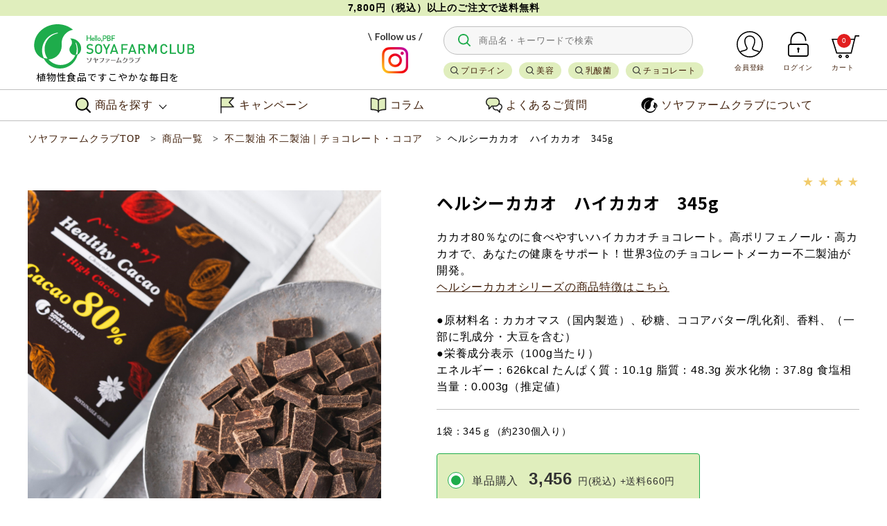

--- FILE ---
content_type: text/html; charset=utf-8
request_url: https://soyafarm.com/shop/products/0019-tanpin
body_size: 40545
content:
<!DOCTYPE html>

<html>
  <head>
<meta name="csrf-param" content="authenticity_token" />
<meta name="csrf-token" content="SCIQVahiGHpkuZiW2wDnDWfZcl9sik/RYKKqPmTiDF6r18s0Or3imIXPOOXosvJpN1yGKQPP7tvSMv1Si0/w0g==" />
    <link rel="icon" type="image/png" sizes="16x16" href="https://d2w53g1q050m78.cloudfront.net/soyafarmcom/uploads/images/favicon.png"><script src="https://asset.c-rings.net/script/cr_effectLog-v21a.min.js" type="text/javascript"></script><meta name="facebook-domain-verification" content="48jrln9t1nx7ej7beqmdq8osncyuv4" /> 
    

    












<meta charset="utf-8">
<meta http-equiv="X-UA-Compatible" content="IE=edge">
<script type="text/javascript">window.NREUM||(NREUM={});NREUM.info={"beacon":"bam.nr-data.net","errorBeacon":"bam.nr-data.net","licenseKey":"NRJS-d1ea94b42469c930b73","applicationID":"524650116","transactionName":"IAtWQEBbXlhTRB0DUDwCV0ZRUR1HXllCSUMRC1xBUUBBG0VeXRE=","queueTime":0,"applicationTime":657,"agent":""}</script>
<script type="text/javascript">(window.NREUM||(NREUM={})).init={privacy:{cookies_enabled:true},ajax:{deny_list:["bam.nr-data.net"]},feature_flags:["soft_nav"],distributed_tracing:{enabled:true}};(window.NREUM||(NREUM={})).loader_config={agentID:"601492208",accountID:"3016933",trustKey:"3016933",xpid:"VwYGV19QCxAFVlVUAgEGV1I=",licenseKey:"NRJS-d1ea94b42469c930b73",applicationID:"524650116",browserID:"601492208"};;/*! For license information please see nr-loader-full-1.308.0.min.js.LICENSE.txt */
(()=>{var e,t,r={384:(e,t,r)=>{"use strict";r.d(t,{NT:()=>a,US:()=>u,Zm:()=>o,bQ:()=>d,dV:()=>c,pV:()=>l});var n=r(6154),i=r(1863),s=r(1910);const a={beacon:"bam.nr-data.net",errorBeacon:"bam.nr-data.net"};function o(){return n.gm.NREUM||(n.gm.NREUM={}),void 0===n.gm.newrelic&&(n.gm.newrelic=n.gm.NREUM),n.gm.NREUM}function c(){let e=o();return e.o||(e.o={ST:n.gm.setTimeout,SI:n.gm.setImmediate||n.gm.setInterval,CT:n.gm.clearTimeout,XHR:n.gm.XMLHttpRequest,REQ:n.gm.Request,EV:n.gm.Event,PR:n.gm.Promise,MO:n.gm.MutationObserver,FETCH:n.gm.fetch,WS:n.gm.WebSocket},(0,s.i)(...Object.values(e.o))),e}function d(e,t){let r=o();r.initializedAgents??={},t.initializedAt={ms:(0,i.t)(),date:new Date},r.initializedAgents[e]=t}function u(e,t){o()[e]=t}function l(){return function(){let e=o();const t=e.info||{};e.info={beacon:a.beacon,errorBeacon:a.errorBeacon,...t}}(),function(){let e=o();const t=e.init||{};e.init={...t}}(),c(),function(){let e=o();const t=e.loader_config||{};e.loader_config={...t}}(),o()}},782:(e,t,r)=>{"use strict";r.d(t,{T:()=>n});const n=r(860).K7.pageViewTiming},860:(e,t,r)=>{"use strict";r.d(t,{$J:()=>u,K7:()=>c,P3:()=>d,XX:()=>i,Yy:()=>o,df:()=>s,qY:()=>n,v4:()=>a});const n="events",i="jserrors",s="browser/blobs",a="rum",o="browser/logs",c={ajax:"ajax",genericEvents:"generic_events",jserrors:i,logging:"logging",metrics:"metrics",pageAction:"page_action",pageViewEvent:"page_view_event",pageViewTiming:"page_view_timing",sessionReplay:"session_replay",sessionTrace:"session_trace",softNav:"soft_navigations",spa:"spa"},d={[c.pageViewEvent]:1,[c.pageViewTiming]:2,[c.metrics]:3,[c.jserrors]:4,[c.spa]:5,[c.ajax]:6,[c.sessionTrace]:7,[c.softNav]:8,[c.sessionReplay]:9,[c.logging]:10,[c.genericEvents]:11},u={[c.pageViewEvent]:a,[c.pageViewTiming]:n,[c.ajax]:n,[c.spa]:n,[c.softNav]:n,[c.metrics]:i,[c.jserrors]:i,[c.sessionTrace]:s,[c.sessionReplay]:s,[c.logging]:o,[c.genericEvents]:"ins"}},944:(e,t,r)=>{"use strict";r.d(t,{R:()=>i});var n=r(3241);function i(e,t){"function"==typeof console.debug&&(console.debug("New Relic Warning: https://github.com/newrelic/newrelic-browser-agent/blob/main/docs/warning-codes.md#".concat(e),t),(0,n.W)({agentIdentifier:null,drained:null,type:"data",name:"warn",feature:"warn",data:{code:e,secondary:t}}))}},993:(e,t,r)=>{"use strict";r.d(t,{A$:()=>s,ET:()=>a,TZ:()=>o,p_:()=>i});var n=r(860);const i={ERROR:"ERROR",WARN:"WARN",INFO:"INFO",DEBUG:"DEBUG",TRACE:"TRACE"},s={OFF:0,ERROR:1,WARN:2,INFO:3,DEBUG:4,TRACE:5},a="log",o=n.K7.logging},1541:(e,t,r)=>{"use strict";r.d(t,{U:()=>i,f:()=>n});const n={MFE:"MFE",BA:"BA"};function i(e,t){if(2!==t?.harvestEndpointVersion)return{};const r=t.agentRef.runtime.appMetadata.agents[0].entityGuid;return e?{"source.id":e.id,"source.name":e.name,"source.type":e.type,"parent.id":e.parent?.id||r,"parent.type":e.parent?.type||n.BA}:{"entity.guid":r,appId:t.agentRef.info.applicationID}}},1687:(e,t,r)=>{"use strict";r.d(t,{Ak:()=>d,Ze:()=>h,x3:()=>u});var n=r(3241),i=r(7836),s=r(3606),a=r(860),o=r(2646);const c={};function d(e,t){const r={staged:!1,priority:a.P3[t]||0};l(e),c[e].get(t)||c[e].set(t,r)}function u(e,t){e&&c[e]&&(c[e].get(t)&&c[e].delete(t),p(e,t,!1),c[e].size&&f(e))}function l(e){if(!e)throw new Error("agentIdentifier required");c[e]||(c[e]=new Map)}function h(e="",t="feature",r=!1){if(l(e),!e||!c[e].get(t)||r)return p(e,t);c[e].get(t).staged=!0,f(e)}function f(e){const t=Array.from(c[e]);t.every(([e,t])=>t.staged)&&(t.sort((e,t)=>e[1].priority-t[1].priority),t.forEach(([t])=>{c[e].delete(t),p(e,t)}))}function p(e,t,r=!0){const a=e?i.ee.get(e):i.ee,c=s.i.handlers;if(!a.aborted&&a.backlog&&c){if((0,n.W)({agentIdentifier:e,type:"lifecycle",name:"drain",feature:t}),r){const e=a.backlog[t],r=c[t];if(r){for(let t=0;e&&t<e.length;++t)g(e[t],r);Object.entries(r).forEach(([e,t])=>{Object.values(t||{}).forEach(t=>{t[0]?.on&&t[0]?.context()instanceof o.y&&t[0].on(e,t[1])})})}}a.isolatedBacklog||delete c[t],a.backlog[t]=null,a.emit("drain-"+t,[])}}function g(e,t){var r=e[1];Object.values(t[r]||{}).forEach(t=>{var r=e[0];if(t[0]===r){var n=t[1],i=e[3],s=e[2];n.apply(i,s)}})}},1738:(e,t,r)=>{"use strict";r.d(t,{U:()=>f,Y:()=>h});var n=r(3241),i=r(9908),s=r(1863),a=r(944),o=r(5701),c=r(3969),d=r(8362),u=r(860),l=r(4261);function h(e,t,r,s){const h=s||r;!h||h[e]&&h[e]!==d.d.prototype[e]||(h[e]=function(){(0,i.p)(c.xV,["API/"+e+"/called"],void 0,u.K7.metrics,r.ee),(0,n.W)({agentIdentifier:r.agentIdentifier,drained:!!o.B?.[r.agentIdentifier],type:"data",name:"api",feature:l.Pl+e,data:{}});try{return t.apply(this,arguments)}catch(e){(0,a.R)(23,e)}})}function f(e,t,r,n,a){const o=e.info;null===r?delete o.jsAttributes[t]:o.jsAttributes[t]=r,(a||null===r)&&(0,i.p)(l.Pl+n,[(0,s.t)(),t,r],void 0,"session",e.ee)}},1741:(e,t,r)=>{"use strict";r.d(t,{W:()=>s});var n=r(944),i=r(4261);class s{#e(e,...t){if(this[e]!==s.prototype[e])return this[e](...t);(0,n.R)(35,e)}addPageAction(e,t){return this.#e(i.hG,e,t)}register(e){return this.#e(i.eY,e)}recordCustomEvent(e,t){return this.#e(i.fF,e,t)}setPageViewName(e,t){return this.#e(i.Fw,e,t)}setCustomAttribute(e,t,r){return this.#e(i.cD,e,t,r)}noticeError(e,t){return this.#e(i.o5,e,t)}setUserId(e,t=!1){return this.#e(i.Dl,e,t)}setApplicationVersion(e){return this.#e(i.nb,e)}setErrorHandler(e){return this.#e(i.bt,e)}addRelease(e,t){return this.#e(i.k6,e,t)}log(e,t){return this.#e(i.$9,e,t)}start(){return this.#e(i.d3)}finished(e){return this.#e(i.BL,e)}recordReplay(){return this.#e(i.CH)}pauseReplay(){return this.#e(i.Tb)}addToTrace(e){return this.#e(i.U2,e)}setCurrentRouteName(e){return this.#e(i.PA,e)}interaction(e){return this.#e(i.dT,e)}wrapLogger(e,t,r){return this.#e(i.Wb,e,t,r)}measure(e,t){return this.#e(i.V1,e,t)}consent(e){return this.#e(i.Pv,e)}}},1863:(e,t,r)=>{"use strict";function n(){return Math.floor(performance.now())}r.d(t,{t:()=>n})},1910:(e,t,r)=>{"use strict";r.d(t,{i:()=>s});var n=r(944);const i=new Map;function s(...e){return e.every(e=>{if(i.has(e))return i.get(e);const t="function"==typeof e?e.toString():"",r=t.includes("[native code]"),s=t.includes("nrWrapper");return r||s||(0,n.R)(64,e?.name||t),i.set(e,r),r})}},2555:(e,t,r)=>{"use strict";r.d(t,{D:()=>o,f:()=>a});var n=r(384),i=r(8122);const s={beacon:n.NT.beacon,errorBeacon:n.NT.errorBeacon,licenseKey:void 0,applicationID:void 0,sa:void 0,queueTime:void 0,applicationTime:void 0,ttGuid:void 0,user:void 0,account:void 0,product:void 0,extra:void 0,jsAttributes:{},userAttributes:void 0,atts:void 0,transactionName:void 0,tNamePlain:void 0};function a(e){try{return!!e.licenseKey&&!!e.errorBeacon&&!!e.applicationID}catch(e){return!1}}const o=e=>(0,i.a)(e,s)},2614:(e,t,r)=>{"use strict";r.d(t,{BB:()=>a,H3:()=>n,g:()=>d,iL:()=>c,tS:()=>o,uh:()=>i,wk:()=>s});const n="NRBA",i="SESSION",s=144e5,a=18e5,o={STARTED:"session-started",PAUSE:"session-pause",RESET:"session-reset",RESUME:"session-resume",UPDATE:"session-update"},c={SAME_TAB:"same-tab",CROSS_TAB:"cross-tab"},d={OFF:0,FULL:1,ERROR:2}},2646:(e,t,r)=>{"use strict";r.d(t,{y:()=>n});class n{constructor(e){this.contextId=e}}},2843:(e,t,r)=>{"use strict";r.d(t,{G:()=>s,u:()=>i});var n=r(3878);function i(e,t=!1,r,i){(0,n.DD)("visibilitychange",function(){if(t)return void("hidden"===document.visibilityState&&e());e(document.visibilityState)},r,i)}function s(e,t,r){(0,n.sp)("pagehide",e,t,r)}},3241:(e,t,r)=>{"use strict";r.d(t,{W:()=>s});var n=r(6154);const i="newrelic";function s(e={}){try{n.gm.dispatchEvent(new CustomEvent(i,{detail:e}))}catch(e){}}},3304:(e,t,r)=>{"use strict";r.d(t,{A:()=>s});var n=r(7836);const i=()=>{const e=new WeakSet;return(t,r)=>{if("object"==typeof r&&null!==r){if(e.has(r))return;e.add(r)}return r}};function s(e){try{return JSON.stringify(e,i())??""}catch(e){try{n.ee.emit("internal-error",[e])}catch(e){}return""}}},3333:(e,t,r)=>{"use strict";r.d(t,{$v:()=>u,TZ:()=>n,Xh:()=>c,Zp:()=>i,kd:()=>d,mq:()=>o,nf:()=>a,qN:()=>s});const n=r(860).K7.genericEvents,i=["auxclick","click","copy","keydown","paste","scrollend"],s=["focus","blur"],a=4,o=1e3,c=2e3,d=["PageAction","UserAction","BrowserPerformance"],u={RESOURCES:"experimental.resources",REGISTER:"register"}},3434:(e,t,r)=>{"use strict";r.d(t,{Jt:()=>s,YM:()=>d});var n=r(7836),i=r(5607);const s="nr@original:".concat(i.W),a=50;var o=Object.prototype.hasOwnProperty,c=!1;function d(e,t){return e||(e=n.ee),r.inPlace=function(e,t,n,i,s){n||(n="");const a="-"===n.charAt(0);for(let o=0;o<t.length;o++){const c=t[o],d=e[c];l(d)||(e[c]=r(d,a?c+n:n,i,c,s))}},r.flag=s,r;function r(t,r,n,c,d){return l(t)?t:(r||(r=""),nrWrapper[s]=t,function(e,t,r){if(Object.defineProperty&&Object.keys)try{return Object.keys(e).forEach(function(r){Object.defineProperty(t,r,{get:function(){return e[r]},set:function(t){return e[r]=t,t}})}),t}catch(e){u([e],r)}for(var n in e)o.call(e,n)&&(t[n]=e[n])}(t,nrWrapper,e),nrWrapper);function nrWrapper(){var s,o,l,h;let f;try{o=this,s=[...arguments],l="function"==typeof n?n(s,o):n||{}}catch(t){u([t,"",[s,o,c],l],e)}i(r+"start",[s,o,c],l,d);const p=performance.now();let g;try{return h=t.apply(o,s),g=performance.now(),h}catch(e){throw g=performance.now(),i(r+"err",[s,o,e],l,d),f=e,f}finally{const e=g-p,t={start:p,end:g,duration:e,isLongTask:e>=a,methodName:c,thrownError:f};t.isLongTask&&i("long-task",[t,o],l,d),i(r+"end",[s,o,h],l,d)}}}function i(r,n,i,s){if(!c||t){var a=c;c=!0;try{e.emit(r,n,i,t,s)}catch(t){u([t,r,n,i],e)}c=a}}}function u(e,t){t||(t=n.ee);try{t.emit("internal-error",e)}catch(e){}}function l(e){return!(e&&"function"==typeof e&&e.apply&&!e[s])}},3606:(e,t,r)=>{"use strict";r.d(t,{i:()=>s});var n=r(9908);s.on=a;var i=s.handlers={};function s(e,t,r,s){a(s||n.d,i,e,t,r)}function a(e,t,r,i,s){s||(s="feature"),e||(e=n.d);var a=t[s]=t[s]||{};(a[r]=a[r]||[]).push([e,i])}},3738:(e,t,r)=>{"use strict";r.d(t,{He:()=>i,Kp:()=>o,Lc:()=>d,Rz:()=>u,TZ:()=>n,bD:()=>s,d3:()=>a,jx:()=>l,sl:()=>h,uP:()=>c});const n=r(860).K7.sessionTrace,i="bstResource",s="resource",a="-start",o="-end",c="fn"+a,d="fn"+o,u="pushState",l=1e3,h=3e4},3785:(e,t,r)=>{"use strict";r.d(t,{R:()=>c,b:()=>d});var n=r(9908),i=r(1863),s=r(860),a=r(3969),o=r(993);function c(e,t,r={},c=o.p_.INFO,d=!0,u,l=(0,i.t)()){(0,n.p)(a.xV,["API/logging/".concat(c.toLowerCase(),"/called")],void 0,s.K7.metrics,e),(0,n.p)(o.ET,[l,t,r,c,d,u],void 0,s.K7.logging,e)}function d(e){return"string"==typeof e&&Object.values(o.p_).some(t=>t===e.toUpperCase().trim())}},3878:(e,t,r)=>{"use strict";function n(e,t){return{capture:e,passive:!1,signal:t}}function i(e,t,r=!1,i){window.addEventListener(e,t,n(r,i))}function s(e,t,r=!1,i){document.addEventListener(e,t,n(r,i))}r.d(t,{DD:()=>s,jT:()=>n,sp:()=>i})},3969:(e,t,r)=>{"use strict";r.d(t,{TZ:()=>n,XG:()=>o,rs:()=>i,xV:()=>a,z_:()=>s});const n=r(860).K7.metrics,i="sm",s="cm",a="storeSupportabilityMetrics",o="storeEventMetrics"},4234:(e,t,r)=>{"use strict";r.d(t,{W:()=>s});var n=r(7836),i=r(1687);class s{constructor(e,t){this.agentIdentifier=e,this.ee=n.ee.get(e),this.featureName=t,this.blocked=!1}deregisterDrain(){(0,i.x3)(this.agentIdentifier,this.featureName)}}},4261:(e,t,r)=>{"use strict";r.d(t,{$9:()=>d,BL:()=>o,CH:()=>f,Dl:()=>w,Fw:()=>y,PA:()=>m,Pl:()=>n,Pv:()=>T,Tb:()=>l,U2:()=>s,V1:()=>E,Wb:()=>x,bt:()=>b,cD:()=>v,d3:()=>R,dT:()=>c,eY:()=>p,fF:()=>h,hG:()=>i,k6:()=>a,nb:()=>g,o5:()=>u});const n="api-",i="addPageAction",s="addToTrace",a="addRelease",o="finished",c="interaction",d="log",u="noticeError",l="pauseReplay",h="recordCustomEvent",f="recordReplay",p="register",g="setApplicationVersion",m="setCurrentRouteName",v="setCustomAttribute",b="setErrorHandler",y="setPageViewName",w="setUserId",R="start",x="wrapLogger",E="measure",T="consent"},5205:(e,t,r)=>{"use strict";r.d(t,{j:()=>S});var n=r(384),i=r(1741);var s=r(2555),a=r(3333);const o=e=>{if(!e||"string"!=typeof e)return!1;try{document.createDocumentFragment().querySelector(e)}catch{return!1}return!0};var c=r(2614),d=r(944),u=r(8122);const l="[data-nr-mask]",h=e=>(0,u.a)(e,(()=>{const e={feature_flags:[],experimental:{allow_registered_children:!1,resources:!1},mask_selector:"*",block_selector:"[data-nr-block]",mask_input_options:{color:!1,date:!1,"datetime-local":!1,email:!1,month:!1,number:!1,range:!1,search:!1,tel:!1,text:!1,time:!1,url:!1,week:!1,textarea:!1,select:!1,password:!0}};return{ajax:{deny_list:void 0,block_internal:!0,enabled:!0,autoStart:!0},api:{get allow_registered_children(){return e.feature_flags.includes(a.$v.REGISTER)||e.experimental.allow_registered_children},set allow_registered_children(t){e.experimental.allow_registered_children=t},duplicate_registered_data:!1},browser_consent_mode:{enabled:!1},distributed_tracing:{enabled:void 0,exclude_newrelic_header:void 0,cors_use_newrelic_header:void 0,cors_use_tracecontext_headers:void 0,allowed_origins:void 0},get feature_flags(){return e.feature_flags},set feature_flags(t){e.feature_flags=t},generic_events:{enabled:!0,autoStart:!0},harvest:{interval:30},jserrors:{enabled:!0,autoStart:!0},logging:{enabled:!0,autoStart:!0},metrics:{enabled:!0,autoStart:!0},obfuscate:void 0,page_action:{enabled:!0},page_view_event:{enabled:!0,autoStart:!0},page_view_timing:{enabled:!0,autoStart:!0},performance:{capture_marks:!1,capture_measures:!1,capture_detail:!0,resources:{get enabled(){return e.feature_flags.includes(a.$v.RESOURCES)||e.experimental.resources},set enabled(t){e.experimental.resources=t},asset_types:[],first_party_domains:[],ignore_newrelic:!0}},privacy:{cookies_enabled:!0},proxy:{assets:void 0,beacon:void 0},session:{expiresMs:c.wk,inactiveMs:c.BB},session_replay:{autoStart:!0,enabled:!1,preload:!1,sampling_rate:10,error_sampling_rate:100,collect_fonts:!1,inline_images:!1,fix_stylesheets:!0,mask_all_inputs:!0,get mask_text_selector(){return e.mask_selector},set mask_text_selector(t){o(t)?e.mask_selector="".concat(t,",").concat(l):""===t||null===t?e.mask_selector=l:(0,d.R)(5,t)},get block_class(){return"nr-block"},get ignore_class(){return"nr-ignore"},get mask_text_class(){return"nr-mask"},get block_selector(){return e.block_selector},set block_selector(t){o(t)?e.block_selector+=",".concat(t):""!==t&&(0,d.R)(6,t)},get mask_input_options(){return e.mask_input_options},set mask_input_options(t){t&&"object"==typeof t?e.mask_input_options={...t,password:!0}:(0,d.R)(7,t)}},session_trace:{enabled:!0,autoStart:!0},soft_navigations:{enabled:!0,autoStart:!0},spa:{enabled:!0,autoStart:!0},ssl:void 0,user_actions:{enabled:!0,elementAttributes:["id","className","tagName","type"]}}})());var f=r(6154),p=r(9324);let g=0;const m={buildEnv:p.F3,distMethod:p.Xs,version:p.xv,originTime:f.WN},v={consented:!1},b={appMetadata:{},get consented(){return this.session?.state?.consent||v.consented},set consented(e){v.consented=e},customTransaction:void 0,denyList:void 0,disabled:!1,harvester:void 0,isolatedBacklog:!1,isRecording:!1,loaderType:void 0,maxBytes:3e4,obfuscator:void 0,onerror:void 0,ptid:void 0,releaseIds:{},session:void 0,timeKeeper:void 0,registeredEntities:[],jsAttributesMetadata:{bytes:0},get harvestCount(){return++g}},y=e=>{const t=(0,u.a)(e,b),r=Object.keys(m).reduce((e,t)=>(e[t]={value:m[t],writable:!1,configurable:!0,enumerable:!0},e),{});return Object.defineProperties(t,r)};var w=r(5701);const R=e=>{const t=e.startsWith("http");e+="/",r.p=t?e:"https://"+e};var x=r(7836),E=r(3241);const T={accountID:void 0,trustKey:void 0,agentID:void 0,licenseKey:void 0,applicationID:void 0,xpid:void 0},A=e=>(0,u.a)(e,T),_=new Set;function S(e,t={},r,a){let{init:o,info:c,loader_config:d,runtime:u={},exposed:l=!0}=t;if(!c){const e=(0,n.pV)();o=e.init,c=e.info,d=e.loader_config}e.init=h(o||{}),e.loader_config=A(d||{}),c.jsAttributes??={},f.bv&&(c.jsAttributes.isWorker=!0),e.info=(0,s.D)(c);const p=e.init,g=[c.beacon,c.errorBeacon];_.has(e.agentIdentifier)||(p.proxy.assets&&(R(p.proxy.assets),g.push(p.proxy.assets)),p.proxy.beacon&&g.push(p.proxy.beacon),e.beacons=[...g],function(e){const t=(0,n.pV)();Object.getOwnPropertyNames(i.W.prototype).forEach(r=>{const n=i.W.prototype[r];if("function"!=typeof n||"constructor"===n)return;let s=t[r];e[r]&&!1!==e.exposed&&"micro-agent"!==e.runtime?.loaderType&&(t[r]=(...t)=>{const n=e[r](...t);return s?s(...t):n})})}(e),(0,n.US)("activatedFeatures",w.B)),u.denyList=[...p.ajax.deny_list||[],...p.ajax.block_internal?g:[]],u.ptid=e.agentIdentifier,u.loaderType=r,e.runtime=y(u),_.has(e.agentIdentifier)||(e.ee=x.ee.get(e.agentIdentifier),e.exposed=l,(0,E.W)({agentIdentifier:e.agentIdentifier,drained:!!w.B?.[e.agentIdentifier],type:"lifecycle",name:"initialize",feature:void 0,data:e.config})),_.add(e.agentIdentifier)}},5270:(e,t,r)=>{"use strict";r.d(t,{Aw:()=>a,SR:()=>s,rF:()=>o});var n=r(384),i=r(7767);function s(e){return!!(0,n.dV)().o.MO&&(0,i.V)(e)&&!0===e?.session_trace.enabled}function a(e){return!0===e?.session_replay.preload&&s(e)}function o(e,t){try{if("string"==typeof t?.type){if("password"===t.type.toLowerCase())return"*".repeat(e?.length||0);if(void 0!==t?.dataset?.nrUnmask||t?.classList?.contains("nr-unmask"))return e}}catch(e){}return"string"==typeof e?e.replace(/[\S]/g,"*"):"*".repeat(e?.length||0)}},5289:(e,t,r)=>{"use strict";r.d(t,{GG:()=>a,Qr:()=>c,sB:()=>o});var n=r(3878),i=r(6389);function s(){return"undefined"==typeof document||"complete"===document.readyState}function a(e,t){if(s())return e();const r=(0,i.J)(e),a=setInterval(()=>{s()&&(clearInterval(a),r())},500);(0,n.sp)("load",r,t)}function o(e){if(s())return e();(0,n.DD)("DOMContentLoaded",e)}function c(e){if(s())return e();(0,n.sp)("popstate",e)}},5607:(e,t,r)=>{"use strict";r.d(t,{W:()=>n});const n=(0,r(9566).bz)()},5701:(e,t,r)=>{"use strict";r.d(t,{B:()=>s,t:()=>a});var n=r(3241);const i=new Set,s={};function a(e,t){const r=t.agentIdentifier;s[r]??={},e&&"object"==typeof e&&(i.has(r)||(t.ee.emit("rumresp",[e]),s[r]=e,i.add(r),(0,n.W)({agentIdentifier:r,loaded:!0,drained:!0,type:"lifecycle",name:"load",feature:void 0,data:e})))}},6154:(e,t,r)=>{"use strict";r.d(t,{OF:()=>d,RI:()=>i,WN:()=>h,bv:()=>s,eN:()=>f,gm:()=>a,lR:()=>l,m:()=>c,mw:()=>o,sb:()=>u});var n=r(1863);const i="undefined"!=typeof window&&!!window.document,s="undefined"!=typeof WorkerGlobalScope&&("undefined"!=typeof self&&self instanceof WorkerGlobalScope&&self.navigator instanceof WorkerNavigator||"undefined"!=typeof globalThis&&globalThis instanceof WorkerGlobalScope&&globalThis.navigator instanceof WorkerNavigator),a=i?window:"undefined"!=typeof WorkerGlobalScope&&("undefined"!=typeof self&&self instanceof WorkerGlobalScope&&self||"undefined"!=typeof globalThis&&globalThis instanceof WorkerGlobalScope&&globalThis),o=Boolean("hidden"===a?.document?.visibilityState),c=""+a?.location,d=/iPad|iPhone|iPod/.test(a.navigator?.userAgent),u=d&&"undefined"==typeof SharedWorker,l=(()=>{const e=a.navigator?.userAgent?.match(/Firefox[/\s](\d+\.\d+)/);return Array.isArray(e)&&e.length>=2?+e[1]:0})(),h=Date.now()-(0,n.t)(),f=()=>"undefined"!=typeof PerformanceNavigationTiming&&a?.performance?.getEntriesByType("navigation")?.[0]?.responseStart},6344:(e,t,r)=>{"use strict";r.d(t,{BB:()=>u,Qb:()=>l,TZ:()=>i,Ug:()=>a,Vh:()=>s,_s:()=>o,bc:()=>d,yP:()=>c});var n=r(2614);const i=r(860).K7.sessionReplay,s="errorDuringReplay",a=.12,o={DomContentLoaded:0,Load:1,FullSnapshot:2,IncrementalSnapshot:3,Meta:4,Custom:5},c={[n.g.ERROR]:15e3,[n.g.FULL]:3e5,[n.g.OFF]:0},d={RESET:{message:"Session was reset",sm:"Reset"},IMPORT:{message:"Recorder failed to import",sm:"Import"},TOO_MANY:{message:"429: Too Many Requests",sm:"Too-Many"},TOO_BIG:{message:"Payload was too large",sm:"Too-Big"},CROSS_TAB:{message:"Session Entity was set to OFF on another tab",sm:"Cross-Tab"},ENTITLEMENTS:{message:"Session Replay is not allowed and will not be started",sm:"Entitlement"}},u=5e3,l={API:"api",RESUME:"resume",SWITCH_TO_FULL:"switchToFull",INITIALIZE:"initialize",PRELOAD:"preload"}},6389:(e,t,r)=>{"use strict";function n(e,t=500,r={}){const n=r?.leading||!1;let i;return(...r)=>{n&&void 0===i&&(e.apply(this,r),i=setTimeout(()=>{i=clearTimeout(i)},t)),n||(clearTimeout(i),i=setTimeout(()=>{e.apply(this,r)},t))}}function i(e){let t=!1;return(...r)=>{t||(t=!0,e.apply(this,r))}}r.d(t,{J:()=>i,s:()=>n})},6630:(e,t,r)=>{"use strict";r.d(t,{T:()=>n});const n=r(860).K7.pageViewEvent},6774:(e,t,r)=>{"use strict";r.d(t,{T:()=>n});const n=r(860).K7.jserrors},7295:(e,t,r)=>{"use strict";r.d(t,{Xv:()=>a,gX:()=>i,iW:()=>s});var n=[];function i(e){if(!e||s(e))return!1;if(0===n.length)return!0;if("*"===n[0].hostname)return!1;for(var t=0;t<n.length;t++){var r=n[t];if(r.hostname.test(e.hostname)&&r.pathname.test(e.pathname))return!1}return!0}function s(e){return void 0===e.hostname}function a(e){if(n=[],e&&e.length)for(var t=0;t<e.length;t++){let r=e[t];if(!r)continue;if("*"===r)return void(n=[{hostname:"*"}]);0===r.indexOf("http://")?r=r.substring(7):0===r.indexOf("https://")&&(r=r.substring(8));const i=r.indexOf("/");let s,a;i>0?(s=r.substring(0,i),a=r.substring(i)):(s=r,a="*");let[c]=s.split(":");n.push({hostname:o(c),pathname:o(a,!0)})}}function o(e,t=!1){const r=e.replace(/[.+?^${}()|[\]\\]/g,e=>"\\"+e).replace(/\*/g,".*?");return new RegExp((t?"^":"")+r+"$")}},7485:(e,t,r)=>{"use strict";r.d(t,{D:()=>i});var n=r(6154);function i(e){if(0===(e||"").indexOf("data:"))return{protocol:"data"};try{const t=new URL(e,location.href),r={port:t.port,hostname:t.hostname,pathname:t.pathname,search:t.search,protocol:t.protocol.slice(0,t.protocol.indexOf(":")),sameOrigin:t.protocol===n.gm?.location?.protocol&&t.host===n.gm?.location?.host};return r.port&&""!==r.port||("http:"===t.protocol&&(r.port="80"),"https:"===t.protocol&&(r.port="443")),r.pathname&&""!==r.pathname?r.pathname.startsWith("/")||(r.pathname="/".concat(r.pathname)):r.pathname="/",r}catch(e){return{}}}},7699:(e,t,r)=>{"use strict";r.d(t,{It:()=>s,KC:()=>o,No:()=>i,qh:()=>a});var n=r(860);const i=16e3,s=1e6,a="SESSION_ERROR",o={[n.K7.logging]:!0,[n.K7.genericEvents]:!1,[n.K7.jserrors]:!1,[n.K7.ajax]:!1}},7767:(e,t,r)=>{"use strict";r.d(t,{V:()=>i});var n=r(6154);const i=e=>n.RI&&!0===e?.privacy.cookies_enabled},7836:(e,t,r)=>{"use strict";r.d(t,{P:()=>o,ee:()=>c});var n=r(384),i=r(8990),s=r(2646),a=r(5607);const o="nr@context:".concat(a.W),c=function e(t,r){var n={},a={},u={},l=!1;try{l=16===r.length&&d.initializedAgents?.[r]?.runtime.isolatedBacklog}catch(e){}var h={on:p,addEventListener:p,removeEventListener:function(e,t){var r=n[e];if(!r)return;for(var i=0;i<r.length;i++)r[i]===t&&r.splice(i,1)},emit:function(e,r,n,i,s){!1!==s&&(s=!0);if(c.aborted&&!i)return;t&&s&&t.emit(e,r,n);var o=f(n);g(e).forEach(e=>{e.apply(o,r)});var d=v()[a[e]];d&&d.push([h,e,r,o]);return o},get:m,listeners:g,context:f,buffer:function(e,t){const r=v();if(t=t||"feature",h.aborted)return;Object.entries(e||{}).forEach(([e,n])=>{a[n]=t,t in r||(r[t]=[])})},abort:function(){h._aborted=!0,Object.keys(h.backlog).forEach(e=>{delete h.backlog[e]})},isBuffering:function(e){return!!v()[a[e]]},debugId:r,backlog:l?{}:t&&"object"==typeof t.backlog?t.backlog:{},isolatedBacklog:l};return Object.defineProperty(h,"aborted",{get:()=>{let e=h._aborted||!1;return e||(t&&(e=t.aborted),e)}}),h;function f(e){return e&&e instanceof s.y?e:e?(0,i.I)(e,o,()=>new s.y(o)):new s.y(o)}function p(e,t){n[e]=g(e).concat(t)}function g(e){return n[e]||[]}function m(t){return u[t]=u[t]||e(h,t)}function v(){return h.backlog}}(void 0,"globalEE"),d=(0,n.Zm)();d.ee||(d.ee=c)},8122:(e,t,r)=>{"use strict";r.d(t,{a:()=>i});var n=r(944);function i(e,t){try{if(!e||"object"!=typeof e)return(0,n.R)(3);if(!t||"object"!=typeof t)return(0,n.R)(4);const r=Object.create(Object.getPrototypeOf(t),Object.getOwnPropertyDescriptors(t)),s=0===Object.keys(r).length?e:r;for(let a in s)if(void 0!==e[a])try{if(null===e[a]){r[a]=null;continue}Array.isArray(e[a])&&Array.isArray(t[a])?r[a]=Array.from(new Set([...e[a],...t[a]])):"object"==typeof e[a]&&"object"==typeof t[a]?r[a]=i(e[a],t[a]):r[a]=e[a]}catch(e){r[a]||(0,n.R)(1,e)}return r}catch(e){(0,n.R)(2,e)}}},8139:(e,t,r)=>{"use strict";r.d(t,{u:()=>h});var n=r(7836),i=r(3434),s=r(8990),a=r(6154);const o={},c=a.gm.XMLHttpRequest,d="addEventListener",u="removeEventListener",l="nr@wrapped:".concat(n.P);function h(e){var t=function(e){return(e||n.ee).get("events")}(e);if(o[t.debugId]++)return t;o[t.debugId]=1;var r=(0,i.YM)(t,!0);function h(e){r.inPlace(e,[d,u],"-",p)}function p(e,t){return e[1]}return"getPrototypeOf"in Object&&(a.RI&&f(document,h),c&&f(c.prototype,h),f(a.gm,h)),t.on(d+"-start",function(e,t){var n=e[1];if(null!==n&&("function"==typeof n||"object"==typeof n)&&"newrelic"!==e[0]){var i=(0,s.I)(n,l,function(){var e={object:function(){if("function"!=typeof n.handleEvent)return;return n.handleEvent.apply(n,arguments)},function:n}[typeof n];return e?r(e,"fn-",null,e.name||"anonymous"):n});this.wrapped=e[1]=i}}),t.on(u+"-start",function(e){e[1]=this.wrapped||e[1]}),t}function f(e,t,...r){let n=e;for(;"object"==typeof n&&!Object.prototype.hasOwnProperty.call(n,d);)n=Object.getPrototypeOf(n);n&&t(n,...r)}},8362:(e,t,r)=>{"use strict";r.d(t,{d:()=>s});var n=r(9566),i=r(1741);class s extends i.W{agentIdentifier=(0,n.LA)(16)}},8374:(e,t,r)=>{r.nc=(()=>{try{return document?.currentScript?.nonce}catch(e){}return""})()},8990:(e,t,r)=>{"use strict";r.d(t,{I:()=>i});var n=Object.prototype.hasOwnProperty;function i(e,t,r){if(n.call(e,t))return e[t];var i=r();if(Object.defineProperty&&Object.keys)try{return Object.defineProperty(e,t,{value:i,writable:!0,enumerable:!1}),i}catch(e){}return e[t]=i,i}},9119:(e,t,r)=>{"use strict";r.d(t,{L:()=>s});var n=/([^?#]*)[^#]*(#[^?]*|$).*/,i=/([^?#]*)().*/;function s(e,t){return e?e.replace(t?n:i,"$1$2"):e}},9300:(e,t,r)=>{"use strict";r.d(t,{T:()=>n});const n=r(860).K7.ajax},9324:(e,t,r)=>{"use strict";r.d(t,{AJ:()=>a,F3:()=>i,Xs:()=>s,Yq:()=>o,xv:()=>n});const n="1.308.0",i="PROD",s="CDN",a="@newrelic/rrweb",o="1.0.1"},9566:(e,t,r)=>{"use strict";r.d(t,{LA:()=>o,ZF:()=>c,bz:()=>a,el:()=>d});var n=r(6154);const i="xxxxxxxx-xxxx-4xxx-yxxx-xxxxxxxxxxxx";function s(e,t){return e?15&e[t]:16*Math.random()|0}function a(){const e=n.gm?.crypto||n.gm?.msCrypto;let t,r=0;return e&&e.getRandomValues&&(t=e.getRandomValues(new Uint8Array(30))),i.split("").map(e=>"x"===e?s(t,r++).toString(16):"y"===e?(3&s()|8).toString(16):e).join("")}function o(e){const t=n.gm?.crypto||n.gm?.msCrypto;let r,i=0;t&&t.getRandomValues&&(r=t.getRandomValues(new Uint8Array(e)));const a=[];for(var o=0;o<e;o++)a.push(s(r,i++).toString(16));return a.join("")}function c(){return o(16)}function d(){return o(32)}},9908:(e,t,r)=>{"use strict";r.d(t,{d:()=>n,p:()=>i});var n=r(7836).ee.get("handle");function i(e,t,r,i,s){s?(s.buffer([e],i),s.emit(e,t,r)):(n.buffer([e],i),n.emit(e,t,r))}}},n={};function i(e){var t=n[e];if(void 0!==t)return t.exports;var s=n[e]={exports:{}};return r[e](s,s.exports,i),s.exports}i.m=r,i.d=(e,t)=>{for(var r in t)i.o(t,r)&&!i.o(e,r)&&Object.defineProperty(e,r,{enumerable:!0,get:t[r]})},i.f={},i.e=e=>Promise.all(Object.keys(i.f).reduce((t,r)=>(i.f[r](e,t),t),[])),i.u=e=>({95:"nr-full-compressor",222:"nr-full-recorder",891:"nr-full"}[e]+"-1.308.0.min.js"),i.o=(e,t)=>Object.prototype.hasOwnProperty.call(e,t),e={},t="NRBA-1.308.0.PROD:",i.l=(r,n,s,a)=>{if(e[r])e[r].push(n);else{var o,c;if(void 0!==s)for(var d=document.getElementsByTagName("script"),u=0;u<d.length;u++){var l=d[u];if(l.getAttribute("src")==r||l.getAttribute("data-webpack")==t+s){o=l;break}}if(!o){c=!0;var h={891:"sha512-fcveNDcpRQS9OweGhN4uJe88Qmg+EVyH6j/wngwL2Le0m7LYyz7q+JDx7KBxsdDF4TaPVsSmHg12T3pHwdLa7w==",222:"sha512-O8ZzdvgB4fRyt7k2Qrr4STpR+tCA2mcQEig6/dP3rRy9uEx1CTKQ6cQ7Src0361y7xS434ua+zIPo265ZpjlEg==",95:"sha512-jDWejat/6/UDex/9XjYoPPmpMPuEvBCSuCg/0tnihjbn5bh9mP3An0NzFV9T5Tc+3kKhaXaZA8UIKPAanD2+Gw=="};(o=document.createElement("script")).charset="utf-8",i.nc&&o.setAttribute("nonce",i.nc),o.setAttribute("data-webpack",t+s),o.src=r,0!==o.src.indexOf(window.location.origin+"/")&&(o.crossOrigin="anonymous"),h[a]&&(o.integrity=h[a])}e[r]=[n];var f=(t,n)=>{o.onerror=o.onload=null,clearTimeout(p);var i=e[r];if(delete e[r],o.parentNode&&o.parentNode.removeChild(o),i&&i.forEach(e=>e(n)),t)return t(n)},p=setTimeout(f.bind(null,void 0,{type:"timeout",target:o}),12e4);o.onerror=f.bind(null,o.onerror),o.onload=f.bind(null,o.onload),c&&document.head.appendChild(o)}},i.r=e=>{"undefined"!=typeof Symbol&&Symbol.toStringTag&&Object.defineProperty(e,Symbol.toStringTag,{value:"Module"}),Object.defineProperty(e,"__esModule",{value:!0})},i.p="https://js-agent.newrelic.com/",(()=>{var e={85:0,959:0};i.f.j=(t,r)=>{var n=i.o(e,t)?e[t]:void 0;if(0!==n)if(n)r.push(n[2]);else{var s=new Promise((r,i)=>n=e[t]=[r,i]);r.push(n[2]=s);var a=i.p+i.u(t),o=new Error;i.l(a,r=>{if(i.o(e,t)&&(0!==(n=e[t])&&(e[t]=void 0),n)){var s=r&&("load"===r.type?"missing":r.type),a=r&&r.target&&r.target.src;o.message="Loading chunk "+t+" failed: ("+s+": "+a+")",o.name="ChunkLoadError",o.type=s,o.request=a,n[1](o)}},"chunk-"+t,t)}};var t=(t,r)=>{var n,s,[a,o,c]=r,d=0;if(a.some(t=>0!==e[t])){for(n in o)i.o(o,n)&&(i.m[n]=o[n]);if(c)c(i)}for(t&&t(r);d<a.length;d++)s=a[d],i.o(e,s)&&e[s]&&e[s][0](),e[s]=0},r=self["webpackChunk:NRBA-1.308.0.PROD"]=self["webpackChunk:NRBA-1.308.0.PROD"]||[];r.forEach(t.bind(null,0)),r.push=t.bind(null,r.push.bind(r))})(),(()=>{"use strict";i(8374);var e=i(8362),t=i(860);const r=Object.values(t.K7);var n=i(5205);var s=i(9908),a=i(1863),o=i(4261),c=i(1738);var d=i(1687),u=i(4234),l=i(5289),h=i(6154),f=i(944),p=i(5270),g=i(7767),m=i(6389),v=i(7699);class b extends u.W{constructor(e,t){super(e.agentIdentifier,t),this.agentRef=e,this.abortHandler=void 0,this.featAggregate=void 0,this.loadedSuccessfully=void 0,this.onAggregateImported=new Promise(e=>{this.loadedSuccessfully=e}),this.deferred=Promise.resolve(),!1===e.init[this.featureName].autoStart?this.deferred=new Promise((t,r)=>{this.ee.on("manual-start-all",(0,m.J)(()=>{(0,d.Ak)(e.agentIdentifier,this.featureName),t()}))}):(0,d.Ak)(e.agentIdentifier,t)}importAggregator(e,t,r={}){if(this.featAggregate)return;const n=async()=>{let n;await this.deferred;try{if((0,g.V)(e.init)){const{setupAgentSession:t}=await i.e(891).then(i.bind(i,8766));n=t(e)}}catch(e){(0,f.R)(20,e),this.ee.emit("internal-error",[e]),(0,s.p)(v.qh,[e],void 0,this.featureName,this.ee)}try{if(!this.#t(this.featureName,n,e.init))return(0,d.Ze)(this.agentIdentifier,this.featureName),void this.loadedSuccessfully(!1);const{Aggregate:i}=await t();this.featAggregate=new i(e,r),e.runtime.harvester.initializedAggregates.push(this.featAggregate),this.loadedSuccessfully(!0)}catch(e){(0,f.R)(34,e),this.abortHandler?.(),(0,d.Ze)(this.agentIdentifier,this.featureName,!0),this.loadedSuccessfully(!1),this.ee&&this.ee.abort()}};h.RI?(0,l.GG)(()=>n(),!0):n()}#t(e,r,n){if(this.blocked)return!1;switch(e){case t.K7.sessionReplay:return(0,p.SR)(n)&&!!r;case t.K7.sessionTrace:return!!r;default:return!0}}}var y=i(6630),w=i(2614),R=i(3241);class x extends b{static featureName=y.T;constructor(e){var t;super(e,y.T),this.setupInspectionEvents(e.agentIdentifier),t=e,(0,c.Y)(o.Fw,function(e,r){"string"==typeof e&&("/"!==e.charAt(0)&&(e="/"+e),t.runtime.customTransaction=(r||"http://custom.transaction")+e,(0,s.p)(o.Pl+o.Fw,[(0,a.t)()],void 0,void 0,t.ee))},t),this.importAggregator(e,()=>i.e(891).then(i.bind(i,3718)))}setupInspectionEvents(e){const t=(t,r)=>{t&&(0,R.W)({agentIdentifier:e,timeStamp:t.timeStamp,loaded:"complete"===t.target.readyState,type:"window",name:r,data:t.target.location+""})};(0,l.sB)(e=>{t(e,"DOMContentLoaded")}),(0,l.GG)(e=>{t(e,"load")}),(0,l.Qr)(e=>{t(e,"navigate")}),this.ee.on(w.tS.UPDATE,(t,r)=>{(0,R.W)({agentIdentifier:e,type:"lifecycle",name:"session",data:r})})}}var E=i(384);class T extends e.d{constructor(e){var t;(super(),h.gm)?(this.features={},(0,E.bQ)(this.agentIdentifier,this),this.desiredFeatures=new Set(e.features||[]),this.desiredFeatures.add(x),(0,n.j)(this,e,e.loaderType||"agent"),t=this,(0,c.Y)(o.cD,function(e,r,n=!1){if("string"==typeof e){if(["string","number","boolean"].includes(typeof r)||null===r)return(0,c.U)(t,e,r,o.cD,n);(0,f.R)(40,typeof r)}else(0,f.R)(39,typeof e)},t),function(e){(0,c.Y)(o.Dl,function(t,r=!1){if("string"!=typeof t&&null!==t)return void(0,f.R)(41,typeof t);const n=e.info.jsAttributes["enduser.id"];r&&null!=n&&n!==t?(0,s.p)(o.Pl+"setUserIdAndResetSession",[t],void 0,"session",e.ee):(0,c.U)(e,"enduser.id",t,o.Dl,!0)},e)}(this),function(e){(0,c.Y)(o.nb,function(t){if("string"==typeof t||null===t)return(0,c.U)(e,"application.version",t,o.nb,!1);(0,f.R)(42,typeof t)},e)}(this),function(e){(0,c.Y)(o.d3,function(){e.ee.emit("manual-start-all")},e)}(this),function(e){(0,c.Y)(o.Pv,function(t=!0){if("boolean"==typeof t){if((0,s.p)(o.Pl+o.Pv,[t],void 0,"session",e.ee),e.runtime.consented=t,t){const t=e.features.page_view_event;t.onAggregateImported.then(e=>{const r=t.featAggregate;e&&!r.sentRum&&r.sendRum()})}}else(0,f.R)(65,typeof t)},e)}(this),this.run()):(0,f.R)(21)}get config(){return{info:this.info,init:this.init,loader_config:this.loader_config,runtime:this.runtime}}get api(){return this}run(){try{const e=function(e){const t={};return r.forEach(r=>{t[r]=!!e[r]?.enabled}),t}(this.init),n=[...this.desiredFeatures];n.sort((e,r)=>t.P3[e.featureName]-t.P3[r.featureName]),n.forEach(r=>{if(!e[r.featureName]&&r.featureName!==t.K7.pageViewEvent)return;if(r.featureName===t.K7.spa)return void(0,f.R)(67);const n=function(e){switch(e){case t.K7.ajax:return[t.K7.jserrors];case t.K7.sessionTrace:return[t.K7.ajax,t.K7.pageViewEvent];case t.K7.sessionReplay:return[t.K7.sessionTrace];case t.K7.pageViewTiming:return[t.K7.pageViewEvent];default:return[]}}(r.featureName).filter(e=>!(e in this.features));n.length>0&&(0,f.R)(36,{targetFeature:r.featureName,missingDependencies:n}),this.features[r.featureName]=new r(this)})}catch(e){(0,f.R)(22,e);for(const e in this.features)this.features[e].abortHandler?.();const t=(0,E.Zm)();delete t.initializedAgents[this.agentIdentifier]?.features,delete this.sharedAggregator;return t.ee.get(this.agentIdentifier).abort(),!1}}}var A=i(2843),_=i(782);class S extends b{static featureName=_.T;constructor(e){super(e,_.T),h.RI&&((0,A.u)(()=>(0,s.p)("docHidden",[(0,a.t)()],void 0,_.T,this.ee),!0),(0,A.G)(()=>(0,s.p)("winPagehide",[(0,a.t)()],void 0,_.T,this.ee)),this.importAggregator(e,()=>i.e(891).then(i.bind(i,9018))))}}var O=i(3969);class I extends b{static featureName=O.TZ;constructor(e){super(e,O.TZ),h.RI&&document.addEventListener("securitypolicyviolation",e=>{(0,s.p)(O.xV,["Generic/CSPViolation/Detected"],void 0,this.featureName,this.ee)}),this.importAggregator(e,()=>i.e(891).then(i.bind(i,6555)))}}var P=i(6774),k=i(3878),N=i(3304);class D{constructor(e,t,r,n,i){this.name="UncaughtError",this.message="string"==typeof e?e:(0,N.A)(e),this.sourceURL=t,this.line=r,this.column=n,this.__newrelic=i}}function j(e){return M(e)?e:new D(void 0!==e?.message?e.message:e,e?.filename||e?.sourceURL,e?.lineno||e?.line,e?.colno||e?.col,e?.__newrelic,e?.cause)}function C(e){const t="Unhandled Promise Rejection: ";if(!e?.reason)return;if(M(e.reason)){try{e.reason.message.startsWith(t)||(e.reason.message=t+e.reason.message)}catch(e){}return j(e.reason)}const r=j(e.reason);return(r.message||"").startsWith(t)||(r.message=t+r.message),r}function L(e){if(e.error instanceof SyntaxError&&!/:\d+$/.test(e.error.stack?.trim())){const t=new D(e.message,e.filename,e.lineno,e.colno,e.error.__newrelic,e.cause);return t.name=SyntaxError.name,t}return M(e.error)?e.error:j(e)}function M(e){return e instanceof Error&&!!e.stack}function B(e,r,n,i,o=(0,a.t)()){"string"==typeof e&&(e=new Error(e)),(0,s.p)("err",[e,o,!1,r,n.runtime.isRecording,void 0,i],void 0,t.K7.jserrors,n.ee),(0,s.p)("uaErr",[],void 0,t.K7.genericEvents,n.ee)}var H=i(1541),K=i(993),W=i(3785);function U(e,{customAttributes:t={},level:r=K.p_.INFO}={},n,i,s=(0,a.t)()){(0,W.R)(n.ee,e,t,r,!1,i,s)}function F(e,r,n,i,c=(0,a.t)()){(0,s.p)(o.Pl+o.hG,[c,e,r,i],void 0,t.K7.genericEvents,n.ee)}function V(e,r,n,i,c=(0,a.t)()){const{start:d,end:u,customAttributes:l}=r||{},h={customAttributes:l||{}};if("object"!=typeof h.customAttributes||"string"!=typeof e||0===e.length)return void(0,f.R)(57);const p=(e,t)=>null==e?t:"number"==typeof e?e:e instanceof PerformanceMark?e.startTime:Number.NaN;if(h.start=p(d,0),h.end=p(u,c),Number.isNaN(h.start)||Number.isNaN(h.end))(0,f.R)(57);else{if(h.duration=h.end-h.start,!(h.duration<0))return(0,s.p)(o.Pl+o.V1,[h,e,i],void 0,t.K7.genericEvents,n.ee),h;(0,f.R)(58)}}function z(e,r={},n,i,c=(0,a.t)()){(0,s.p)(o.Pl+o.fF,[c,e,r,i],void 0,t.K7.genericEvents,n.ee)}function G(e){(0,c.Y)(o.eY,function(t){return Y(e,t)},e)}function Y(e,r,n){(0,f.R)(54,"newrelic.register"),r||={},r.type=H.f.MFE,r.licenseKey||=e.info.licenseKey,r.blocked=!1,r.parent=n||{},Array.isArray(r.tags)||(r.tags=[]);const i={};r.tags.forEach(e=>{"name"!==e&&"id"!==e&&(i["source.".concat(e)]=!0)}),r.isolated??=!0;let o=()=>{};const c=e.runtime.registeredEntities;if(!r.isolated){const e=c.find(({metadata:{target:{id:e}}})=>e===r.id&&!r.isolated);if(e)return e}const d=e=>{r.blocked=!0,o=e};function u(e){return"string"==typeof e&&!!e.trim()&&e.trim().length<501||"number"==typeof e}e.init.api.allow_registered_children||d((0,m.J)(()=>(0,f.R)(55))),u(r.id)&&u(r.name)||d((0,m.J)(()=>(0,f.R)(48,r)));const l={addPageAction:(t,n={})=>g(F,[t,{...i,...n},e],r),deregister:()=>{d((0,m.J)(()=>(0,f.R)(68)))},log:(t,n={})=>g(U,[t,{...n,customAttributes:{...i,...n.customAttributes||{}}},e],r),measure:(t,n={})=>g(V,[t,{...n,customAttributes:{...i,...n.customAttributes||{}}},e],r),noticeError:(t,n={})=>g(B,[t,{...i,...n},e],r),register:(t={})=>g(Y,[e,t],l.metadata.target),recordCustomEvent:(t,n={})=>g(z,[t,{...i,...n},e],r),setApplicationVersion:e=>p("application.version",e),setCustomAttribute:(e,t)=>p(e,t),setUserId:e=>p("enduser.id",e),metadata:{customAttributes:i,target:r}},h=()=>(r.blocked&&o(),r.blocked);h()||c.push(l);const p=(e,t)=>{h()||(i[e]=t)},g=(r,n,i)=>{if(h())return;const o=(0,a.t)();(0,s.p)(O.xV,["API/register/".concat(r.name,"/called")],void 0,t.K7.metrics,e.ee);try{if(e.init.api.duplicate_registered_data&&"register"!==r.name){let e=n;if(n[1]instanceof Object){const t={"child.id":i.id,"child.type":i.type};e="customAttributes"in n[1]?[n[0],{...n[1],customAttributes:{...n[1].customAttributes,...t}},...n.slice(2)]:[n[0],{...n[1],...t},...n.slice(2)]}r(...e,void 0,o)}return r(...n,i,o)}catch(e){(0,f.R)(50,e)}};return l}class q extends b{static featureName=P.T;constructor(e){var t;super(e,P.T),t=e,(0,c.Y)(o.o5,(e,r)=>B(e,r,t),t),function(e){(0,c.Y)(o.bt,function(t){e.runtime.onerror=t},e)}(e),function(e){let t=0;(0,c.Y)(o.k6,function(e,r){++t>10||(this.runtime.releaseIds[e.slice(-200)]=(""+r).slice(-200))},e)}(e),G(e);try{this.removeOnAbort=new AbortController}catch(e){}this.ee.on("internal-error",(t,r)=>{this.abortHandler&&(0,s.p)("ierr",[j(t),(0,a.t)(),!0,{},e.runtime.isRecording,r],void 0,this.featureName,this.ee)}),h.gm.addEventListener("unhandledrejection",t=>{this.abortHandler&&(0,s.p)("err",[C(t),(0,a.t)(),!1,{unhandledPromiseRejection:1},e.runtime.isRecording],void 0,this.featureName,this.ee)},(0,k.jT)(!1,this.removeOnAbort?.signal)),h.gm.addEventListener("error",t=>{this.abortHandler&&(0,s.p)("err",[L(t),(0,a.t)(),!1,{},e.runtime.isRecording],void 0,this.featureName,this.ee)},(0,k.jT)(!1,this.removeOnAbort?.signal)),this.abortHandler=this.#r,this.importAggregator(e,()=>i.e(891).then(i.bind(i,2176)))}#r(){this.removeOnAbort?.abort(),this.abortHandler=void 0}}var Z=i(8990);let X=1;function J(e){const t=typeof e;return!e||"object"!==t&&"function"!==t?-1:e===h.gm?0:(0,Z.I)(e,"nr@id",function(){return X++})}function Q(e){if("string"==typeof e&&e.length)return e.length;if("object"==typeof e){if("undefined"!=typeof ArrayBuffer&&e instanceof ArrayBuffer&&e.byteLength)return e.byteLength;if("undefined"!=typeof Blob&&e instanceof Blob&&e.size)return e.size;if(!("undefined"!=typeof FormData&&e instanceof FormData))try{return(0,N.A)(e).length}catch(e){return}}}var ee=i(8139),te=i(7836),re=i(3434);const ne={},ie=["open","send"];function se(e){var t=e||te.ee;const r=function(e){return(e||te.ee).get("xhr")}(t);if(void 0===h.gm.XMLHttpRequest)return r;if(ne[r.debugId]++)return r;ne[r.debugId]=1,(0,ee.u)(t);var n=(0,re.YM)(r),i=h.gm.XMLHttpRequest,s=h.gm.MutationObserver,a=h.gm.Promise,o=h.gm.setInterval,c="readystatechange",d=["onload","onerror","onabort","onloadstart","onloadend","onprogress","ontimeout"],u=[],l=h.gm.XMLHttpRequest=function(e){const t=new i(e),s=r.context(t);try{r.emit("new-xhr",[t],s),t.addEventListener(c,(a=s,function(){var e=this;e.readyState>3&&!a.resolved&&(a.resolved=!0,r.emit("xhr-resolved",[],e)),n.inPlace(e,d,"fn-",y)}),(0,k.jT)(!1))}catch(e){(0,f.R)(15,e);try{r.emit("internal-error",[e])}catch(e){}}var a;return t};function p(e,t){n.inPlace(t,["onreadystatechange"],"fn-",y)}if(function(e,t){for(var r in e)t[r]=e[r]}(i,l),l.prototype=i.prototype,n.inPlace(l.prototype,ie,"-xhr-",y),r.on("send-xhr-start",function(e,t){p(e,t),function(e){u.push(e),s&&(g?g.then(b):o?o(b):(m=-m,v.data=m))}(t)}),r.on("open-xhr-start",p),s){var g=a&&a.resolve();if(!o&&!a){var m=1,v=document.createTextNode(m);new s(b).observe(v,{characterData:!0})}}else t.on("fn-end",function(e){e[0]&&e[0].type===c||b()});function b(){for(var e=0;e<u.length;e++)p(0,u[e]);u.length&&(u=[])}function y(e,t){return t}return r}var ae="fetch-",oe=ae+"body-",ce=["arrayBuffer","blob","json","text","formData"],de=h.gm.Request,ue=h.gm.Response,le="prototype";const he={};function fe(e){const t=function(e){return(e||te.ee).get("fetch")}(e);if(!(de&&ue&&h.gm.fetch))return t;if(he[t.debugId]++)return t;function r(e,r,n){var i=e[r];"function"==typeof i&&(e[r]=function(){var e,r=[...arguments],s={};t.emit(n+"before-start",[r],s),s[te.P]&&s[te.P].dt&&(e=s[te.P].dt);var a=i.apply(this,r);return t.emit(n+"start",[r,e],a),a.then(function(e){return t.emit(n+"end",[null,e],a),e},function(e){throw t.emit(n+"end",[e],a),e})})}return he[t.debugId]=1,ce.forEach(e=>{r(de[le],e,oe),r(ue[le],e,oe)}),r(h.gm,"fetch",ae),t.on(ae+"end",function(e,r){var n=this;if(r){var i=r.headers.get("content-length");null!==i&&(n.rxSize=i),t.emit(ae+"done",[null,r],n)}else t.emit(ae+"done",[e],n)}),t}var pe=i(7485),ge=i(9566);class me{constructor(e){this.agentRef=e}generateTracePayload(e){const t=this.agentRef.loader_config;if(!this.shouldGenerateTrace(e)||!t)return null;var r=(t.accountID||"").toString()||null,n=(t.agentID||"").toString()||null,i=(t.trustKey||"").toString()||null;if(!r||!n)return null;var s=(0,ge.ZF)(),a=(0,ge.el)(),o=Date.now(),c={spanId:s,traceId:a,timestamp:o};return(e.sameOrigin||this.isAllowedOrigin(e)&&this.useTraceContextHeadersForCors())&&(c.traceContextParentHeader=this.generateTraceContextParentHeader(s,a),c.traceContextStateHeader=this.generateTraceContextStateHeader(s,o,r,n,i)),(e.sameOrigin&&!this.excludeNewrelicHeader()||!e.sameOrigin&&this.isAllowedOrigin(e)&&this.useNewrelicHeaderForCors())&&(c.newrelicHeader=this.generateTraceHeader(s,a,o,r,n,i)),c}generateTraceContextParentHeader(e,t){return"00-"+t+"-"+e+"-01"}generateTraceContextStateHeader(e,t,r,n,i){return i+"@nr=0-1-"+r+"-"+n+"-"+e+"----"+t}generateTraceHeader(e,t,r,n,i,s){if(!("function"==typeof h.gm?.btoa))return null;var a={v:[0,1],d:{ty:"Browser",ac:n,ap:i,id:e,tr:t,ti:r}};return s&&n!==s&&(a.d.tk=s),btoa((0,N.A)(a))}shouldGenerateTrace(e){return this.agentRef.init?.distributed_tracing?.enabled&&this.isAllowedOrigin(e)}isAllowedOrigin(e){var t=!1;const r=this.agentRef.init?.distributed_tracing;if(e.sameOrigin)t=!0;else if(r?.allowed_origins instanceof Array)for(var n=0;n<r.allowed_origins.length;n++){var i=(0,pe.D)(r.allowed_origins[n]);if(e.hostname===i.hostname&&e.protocol===i.protocol&&e.port===i.port){t=!0;break}}return t}excludeNewrelicHeader(){var e=this.agentRef.init?.distributed_tracing;return!!e&&!!e.exclude_newrelic_header}useNewrelicHeaderForCors(){var e=this.agentRef.init?.distributed_tracing;return!!e&&!1!==e.cors_use_newrelic_header}useTraceContextHeadersForCors(){var e=this.agentRef.init?.distributed_tracing;return!!e&&!!e.cors_use_tracecontext_headers}}var ve=i(9300),be=i(7295);function ye(e){return"string"==typeof e?e:e instanceof(0,E.dV)().o.REQ?e.url:h.gm?.URL&&e instanceof URL?e.href:void 0}var we=["load","error","abort","timeout"],Re=we.length,xe=(0,E.dV)().o.REQ,Ee=(0,E.dV)().o.XHR;const Te="X-NewRelic-App-Data";class Ae extends b{static featureName=ve.T;constructor(e){super(e,ve.T),this.dt=new me(e),this.handler=(e,t,r,n)=>(0,s.p)(e,t,r,n,this.ee);try{const e={xmlhttprequest:"xhr",fetch:"fetch",beacon:"beacon"};h.gm?.performance?.getEntriesByType("resource").forEach(r=>{if(r.initiatorType in e&&0!==r.responseStatus){const n={status:r.responseStatus},i={rxSize:r.transferSize,duration:Math.floor(r.duration),cbTime:0};_e(n,r.name),this.handler("xhr",[n,i,r.startTime,r.responseEnd,e[r.initiatorType]],void 0,t.K7.ajax)}})}catch(e){}fe(this.ee),se(this.ee),function(e,r,n,i){function o(e){var t=this;t.totalCbs=0,t.called=0,t.cbTime=0,t.end=E,t.ended=!1,t.xhrGuids={},t.lastSize=null,t.loadCaptureCalled=!1,t.params=this.params||{},t.metrics=this.metrics||{},t.latestLongtaskEnd=0,e.addEventListener("load",function(r){T(t,e)},(0,k.jT)(!1)),h.lR||e.addEventListener("progress",function(e){t.lastSize=e.loaded},(0,k.jT)(!1))}function c(e){this.params={method:e[0]},_e(this,e[1]),this.metrics={}}function d(t,r){e.loader_config.xpid&&this.sameOrigin&&r.setRequestHeader("X-NewRelic-ID",e.loader_config.xpid);var n=i.generateTracePayload(this.parsedOrigin);if(n){var s=!1;n.newrelicHeader&&(r.setRequestHeader("newrelic",n.newrelicHeader),s=!0),n.traceContextParentHeader&&(r.setRequestHeader("traceparent",n.traceContextParentHeader),n.traceContextStateHeader&&r.setRequestHeader("tracestate",n.traceContextStateHeader),s=!0),s&&(this.dt=n)}}function u(e,t){var n=this.metrics,i=e[0],s=this;if(n&&i){var o=Q(i);o&&(n.txSize=o)}this.startTime=(0,a.t)(),this.body=i,this.listener=function(e){try{"abort"!==e.type||s.loadCaptureCalled||(s.params.aborted=!0),("load"!==e.type||s.called===s.totalCbs&&(s.onloadCalled||"function"!=typeof t.onload)&&"function"==typeof s.end)&&s.end(t)}catch(e){try{r.emit("internal-error",[e])}catch(e){}}};for(var c=0;c<Re;c++)t.addEventListener(we[c],this.listener,(0,k.jT)(!1))}function l(e,t,r){this.cbTime+=e,t?this.onloadCalled=!0:this.called+=1,this.called!==this.totalCbs||!this.onloadCalled&&"function"==typeof r.onload||"function"!=typeof this.end||this.end(r)}function f(e,t){var r=""+J(e)+!!t;this.xhrGuids&&!this.xhrGuids[r]&&(this.xhrGuids[r]=!0,this.totalCbs+=1)}function p(e,t){var r=""+J(e)+!!t;this.xhrGuids&&this.xhrGuids[r]&&(delete this.xhrGuids[r],this.totalCbs-=1)}function g(){this.endTime=(0,a.t)()}function m(e,t){t instanceof Ee&&"load"===e[0]&&r.emit("xhr-load-added",[e[1],e[2]],t)}function v(e,t){t instanceof Ee&&"load"===e[0]&&r.emit("xhr-load-removed",[e[1],e[2]],t)}function b(e,t,r){t instanceof Ee&&("onload"===r&&(this.onload=!0),("load"===(e[0]&&e[0].type)||this.onload)&&(this.xhrCbStart=(0,a.t)()))}function y(e,t){this.xhrCbStart&&r.emit("xhr-cb-time",[(0,a.t)()-this.xhrCbStart,this.onload,t],t)}function w(e){var t,r=e[1]||{};if("string"==typeof e[0]?0===(t=e[0]).length&&h.RI&&(t=""+h.gm.location.href):e[0]&&e[0].url?t=e[0].url:h.gm?.URL&&e[0]&&e[0]instanceof URL?t=e[0].href:"function"==typeof e[0].toString&&(t=e[0].toString()),"string"==typeof t&&0!==t.length){t&&(this.parsedOrigin=(0,pe.D)(t),this.sameOrigin=this.parsedOrigin.sameOrigin);var n=i.generateTracePayload(this.parsedOrigin);if(n&&(n.newrelicHeader||n.traceContextParentHeader))if(e[0]&&e[0].headers)o(e[0].headers,n)&&(this.dt=n);else{var s={};for(var a in r)s[a]=r[a];s.headers=new Headers(r.headers||{}),o(s.headers,n)&&(this.dt=n),e.length>1?e[1]=s:e.push(s)}}function o(e,t){var r=!1;return t.newrelicHeader&&(e.set("newrelic",t.newrelicHeader),r=!0),t.traceContextParentHeader&&(e.set("traceparent",t.traceContextParentHeader),t.traceContextStateHeader&&e.set("tracestate",t.traceContextStateHeader),r=!0),r}}function R(e,t){this.params={},this.metrics={},this.startTime=(0,a.t)(),this.dt=t,e.length>=1&&(this.target=e[0]),e.length>=2&&(this.opts=e[1]);var r=this.opts||{},n=this.target;_e(this,ye(n));var i=(""+(n&&n instanceof xe&&n.method||r.method||"GET")).toUpperCase();this.params.method=i,this.body=r.body,this.txSize=Q(r.body)||0}function x(e,r){if(this.endTime=(0,a.t)(),this.params||(this.params={}),(0,be.iW)(this.params))return;let i;this.params.status=r?r.status:0,"string"==typeof this.rxSize&&this.rxSize.length>0&&(i=+this.rxSize);const s={txSize:this.txSize,rxSize:i,duration:(0,a.t)()-this.startTime};n("xhr",[this.params,s,this.startTime,this.endTime,"fetch"],this,t.K7.ajax)}function E(e){const r=this.params,i=this.metrics;if(!this.ended){this.ended=!0;for(let t=0;t<Re;t++)e.removeEventListener(we[t],this.listener,!1);r.aborted||(0,be.iW)(r)||(i.duration=(0,a.t)()-this.startTime,this.loadCaptureCalled||4!==e.readyState?null==r.status&&(r.status=0):T(this,e),i.cbTime=this.cbTime,n("xhr",[r,i,this.startTime,this.endTime,"xhr"],this,t.K7.ajax))}}function T(e,n){e.params.status=n.status;var i=function(e,t){var r=e.responseType;return"json"===r&&null!==t?t:"arraybuffer"===r||"blob"===r||"json"===r?Q(e.response):"text"===r||""===r||void 0===r?Q(e.responseText):void 0}(n,e.lastSize);if(i&&(e.metrics.rxSize=i),e.sameOrigin&&n.getAllResponseHeaders().indexOf(Te)>=0){var a=n.getResponseHeader(Te);a&&((0,s.p)(O.rs,["Ajax/CrossApplicationTracing/Header/Seen"],void 0,t.K7.metrics,r),e.params.cat=a.split(", ").pop())}e.loadCaptureCalled=!0}r.on("new-xhr",o),r.on("open-xhr-start",c),r.on("open-xhr-end",d),r.on("send-xhr-start",u),r.on("xhr-cb-time",l),r.on("xhr-load-added",f),r.on("xhr-load-removed",p),r.on("xhr-resolved",g),r.on("addEventListener-end",m),r.on("removeEventListener-end",v),r.on("fn-end",y),r.on("fetch-before-start",w),r.on("fetch-start",R),r.on("fn-start",b),r.on("fetch-done",x)}(e,this.ee,this.handler,this.dt),this.importAggregator(e,()=>i.e(891).then(i.bind(i,3845)))}}function _e(e,t){var r=(0,pe.D)(t),n=e.params||e;n.hostname=r.hostname,n.port=r.port,n.protocol=r.protocol,n.host=r.hostname+":"+r.port,n.pathname=r.pathname,e.parsedOrigin=r,e.sameOrigin=r.sameOrigin}const Se={},Oe=["pushState","replaceState"];function Ie(e){const t=function(e){return(e||te.ee).get("history")}(e);return!h.RI||Se[t.debugId]++||(Se[t.debugId]=1,(0,re.YM)(t).inPlace(window.history,Oe,"-")),t}var Pe=i(3738);function ke(e){(0,c.Y)(o.BL,function(r=Date.now()){const n=r-h.WN;n<0&&(0,f.R)(62,r),(0,s.p)(O.XG,[o.BL,{time:n}],void 0,t.K7.metrics,e.ee),e.addToTrace({name:o.BL,start:r,origin:"nr"}),(0,s.p)(o.Pl+o.hG,[n,o.BL],void 0,t.K7.genericEvents,e.ee)},e)}const{He:Ne,bD:De,d3:je,Kp:Ce,TZ:Le,Lc:Me,uP:Be,Rz:He}=Pe;class Ke extends b{static featureName=Le;constructor(e){var r;super(e,Le),r=e,(0,c.Y)(o.U2,function(e){if(!(e&&"object"==typeof e&&e.name&&e.start))return;const n={n:e.name,s:e.start-h.WN,e:(e.end||e.start)-h.WN,o:e.origin||"",t:"api"};n.s<0||n.e<0||n.e<n.s?(0,f.R)(61,{start:n.s,end:n.e}):(0,s.p)("bstApi",[n],void 0,t.K7.sessionTrace,r.ee)},r),ke(e);if(!(0,g.V)(e.init))return void this.deregisterDrain();const n=this.ee;let d;Ie(n),this.eventsEE=(0,ee.u)(n),this.eventsEE.on(Be,function(e,t){this.bstStart=(0,a.t)()}),this.eventsEE.on(Me,function(e,r){(0,s.p)("bst",[e[0],r,this.bstStart,(0,a.t)()],void 0,t.K7.sessionTrace,n)}),n.on(He+je,function(e){this.time=(0,a.t)(),this.startPath=location.pathname+location.hash}),n.on(He+Ce,function(e){(0,s.p)("bstHist",[location.pathname+location.hash,this.startPath,this.time],void 0,t.K7.sessionTrace,n)});try{d=new PerformanceObserver(e=>{const r=e.getEntries();(0,s.p)(Ne,[r],void 0,t.K7.sessionTrace,n)}),d.observe({type:De,buffered:!0})}catch(e){}this.importAggregator(e,()=>i.e(891).then(i.bind(i,6974)),{resourceObserver:d})}}var We=i(6344);class Ue extends b{static featureName=We.TZ;#n;recorder;constructor(e){var r;let n;super(e,We.TZ),r=e,(0,c.Y)(o.CH,function(){(0,s.p)(o.CH,[],void 0,t.K7.sessionReplay,r.ee)},r),function(e){(0,c.Y)(o.Tb,function(){(0,s.p)(o.Tb,[],void 0,t.K7.sessionReplay,e.ee)},e)}(e);try{n=JSON.parse(localStorage.getItem("".concat(w.H3,"_").concat(w.uh)))}catch(e){}(0,p.SR)(e.init)&&this.ee.on(o.CH,()=>this.#i()),this.#s(n)&&this.importRecorder().then(e=>{e.startRecording(We.Qb.PRELOAD,n?.sessionReplayMode)}),this.importAggregator(this.agentRef,()=>i.e(891).then(i.bind(i,6167)),this),this.ee.on("err",e=>{this.blocked||this.agentRef.runtime.isRecording&&(this.errorNoticed=!0,(0,s.p)(We.Vh,[e],void 0,this.featureName,this.ee))})}#s(e){return e&&(e.sessionReplayMode===w.g.FULL||e.sessionReplayMode===w.g.ERROR)||(0,p.Aw)(this.agentRef.init)}importRecorder(){return this.recorder?Promise.resolve(this.recorder):(this.#n??=Promise.all([i.e(891),i.e(222)]).then(i.bind(i,4866)).then(({Recorder:e})=>(this.recorder=new e(this),this.recorder)).catch(e=>{throw this.ee.emit("internal-error",[e]),this.blocked=!0,e}),this.#n)}#i(){this.blocked||(this.featAggregate?this.featAggregate.mode!==w.g.FULL&&this.featAggregate.initializeRecording(w.g.FULL,!0,We.Qb.API):this.importRecorder().then(()=>{this.recorder.startRecording(We.Qb.API,w.g.FULL)}))}}var Fe=i(3333),Ve=i(9119);const ze={},Ge=new Set;function Ye(e){return"string"==typeof e?{type:"string",size:(new TextEncoder).encode(e).length}:e instanceof ArrayBuffer?{type:"ArrayBuffer",size:e.byteLength}:e instanceof Blob?{type:"Blob",size:e.size}:e instanceof DataView?{type:"DataView",size:e.byteLength}:ArrayBuffer.isView(e)?{type:"TypedArray",size:e.byteLength}:{type:"unknown",size:0}}class qe{constructor(e,t){this.timestamp=(0,a.t)(),this.currentUrl=(0,Ve.L)(window.location.href),this.socketId=(0,ge.LA)(8),this.requestedUrl=(0,Ve.L)(e),this.requestedProtocols=Array.isArray(t)?t.join(","):t||"",this.openedAt=void 0,this.protocol=void 0,this.extensions=void 0,this.binaryType=void 0,this.messageOrigin=void 0,this.messageCount=0,this.messageBytes=0,this.messageBytesMin=0,this.messageBytesMax=0,this.messageTypes=void 0,this.sendCount=0,this.sendBytes=0,this.sendBytesMin=0,this.sendBytesMax=0,this.sendTypes=void 0,this.closedAt=void 0,this.closeCode=void 0,this.closeReason="unknown",this.closeWasClean=void 0,this.connectedDuration=0,this.hasErrors=void 0}}class Ze extends b{static featureName=Fe.TZ;constructor(e){super(e,Fe.TZ);const r=e.init.feature_flags.includes("websockets"),n=[e.init.page_action.enabled,e.init.performance.capture_marks,e.init.performance.capture_measures,e.init.performance.resources.enabled,e.init.user_actions.enabled,r];var d;let u,l;if(d=e,(0,c.Y)(o.hG,(e,t)=>F(e,t,d),d),function(e){(0,c.Y)(o.fF,(t,r)=>z(t,r,e),e)}(e),ke(e),G(e),function(e){(0,c.Y)(o.V1,(t,r)=>V(t,r,e),e)}(e),r&&(l=function(e){if(!(0,E.dV)().o.WS)return e;const t=e.get("websockets");if(ze[t.debugId]++)return t;ze[t.debugId]=1,(0,A.G)(()=>{const e=(0,a.t)();Ge.forEach(r=>{r.nrData.closedAt=e,r.nrData.closeCode=1001,r.nrData.closeReason="Page navigating away",r.nrData.closeWasClean=!1,r.nrData.openedAt&&(r.nrData.connectedDuration=e-r.nrData.openedAt),t.emit("ws",[r.nrData],r)})});class r extends WebSocket{static name="WebSocket";static toString(){return"function WebSocket() { [native code] }"}toString(){return"[object WebSocket]"}get[Symbol.toStringTag](){return r.name}#a(e){(e.__newrelic??={}).socketId=this.nrData.socketId,this.nrData.hasErrors??=!0}constructor(...e){super(...e),this.nrData=new qe(e[0],e[1]),this.addEventListener("open",()=>{this.nrData.openedAt=(0,a.t)(),["protocol","extensions","binaryType"].forEach(e=>{this.nrData[e]=this[e]}),Ge.add(this)}),this.addEventListener("message",e=>{const{type:t,size:r}=Ye(e.data);this.nrData.messageOrigin??=(0,Ve.L)(e.origin),this.nrData.messageCount++,this.nrData.messageBytes+=r,this.nrData.messageBytesMin=Math.min(this.nrData.messageBytesMin||1/0,r),this.nrData.messageBytesMax=Math.max(this.nrData.messageBytesMax,r),(this.nrData.messageTypes??"").includes(t)||(this.nrData.messageTypes=this.nrData.messageTypes?"".concat(this.nrData.messageTypes,",").concat(t):t)}),this.addEventListener("close",e=>{this.nrData.closedAt=(0,a.t)(),this.nrData.closeCode=e.code,e.reason&&(this.nrData.closeReason=e.reason),this.nrData.closeWasClean=e.wasClean,this.nrData.connectedDuration=this.nrData.closedAt-this.nrData.openedAt,Ge.delete(this),t.emit("ws",[this.nrData],this)})}addEventListener(e,t,...r){const n=this,i="function"==typeof t?function(...e){try{return t.apply(this,e)}catch(e){throw n.#a(e),e}}:t?.handleEvent?{handleEvent:function(...e){try{return t.handleEvent.apply(t,e)}catch(e){throw n.#a(e),e}}}:t;return super.addEventListener(e,i,...r)}send(e){if(this.readyState===WebSocket.OPEN){const{type:t,size:r}=Ye(e);this.nrData.sendCount++,this.nrData.sendBytes+=r,this.nrData.sendBytesMin=Math.min(this.nrData.sendBytesMin||1/0,r),this.nrData.sendBytesMax=Math.max(this.nrData.sendBytesMax,r),(this.nrData.sendTypes??"").includes(t)||(this.nrData.sendTypes=this.nrData.sendTypes?"".concat(this.nrData.sendTypes,",").concat(t):t)}try{return super.send(e)}catch(e){throw this.#a(e),e}}close(...e){try{super.close(...e)}catch(e){throw this.#a(e),e}}}return h.gm.WebSocket=r,t}(this.ee)),h.RI){if(fe(this.ee),se(this.ee),u=Ie(this.ee),e.init.user_actions.enabled){function f(t){const r=(0,pe.D)(t);return e.beacons.includes(r.hostname+":"+r.port)}function p(){u.emit("navChange")}Fe.Zp.forEach(e=>(0,k.sp)(e,e=>(0,s.p)("ua",[e],void 0,this.featureName,this.ee),!0)),Fe.qN.forEach(e=>{const t=(0,m.s)(e=>{(0,s.p)("ua",[e],void 0,this.featureName,this.ee)},500,{leading:!0});(0,k.sp)(e,t)}),h.gm.addEventListener("error",()=>{(0,s.p)("uaErr",[],void 0,t.K7.genericEvents,this.ee)},(0,k.jT)(!1,this.removeOnAbort?.signal)),this.ee.on("open-xhr-start",(e,r)=>{f(e[1])||r.addEventListener("readystatechange",()=>{2===r.readyState&&(0,s.p)("uaXhr",[],void 0,t.K7.genericEvents,this.ee)})}),this.ee.on("fetch-start",e=>{e.length>=1&&!f(ye(e[0]))&&(0,s.p)("uaXhr",[],void 0,t.K7.genericEvents,this.ee)}),u.on("pushState-end",p),u.on("replaceState-end",p),window.addEventListener("hashchange",p,(0,k.jT)(!0,this.removeOnAbort?.signal)),window.addEventListener("popstate",p,(0,k.jT)(!0,this.removeOnAbort?.signal))}if(e.init.performance.resources.enabled&&h.gm.PerformanceObserver?.supportedEntryTypes.includes("resource")){new PerformanceObserver(e=>{e.getEntries().forEach(e=>{(0,s.p)("browserPerformance.resource",[e],void 0,this.featureName,this.ee)})}).observe({type:"resource",buffered:!0})}}r&&l.on("ws",e=>{(0,s.p)("ws-complete",[e],void 0,this.featureName,this.ee)});try{this.removeOnAbort=new AbortController}catch(g){}this.abortHandler=()=>{this.removeOnAbort?.abort(),this.abortHandler=void 0},n.some(e=>e)?this.importAggregator(e,()=>i.e(891).then(i.bind(i,8019))):this.deregisterDrain()}}var Xe=i(2646);const $e=new Map;function Je(e,t,r,n,i=!0){if("object"!=typeof t||!t||"string"!=typeof r||!r||"function"!=typeof t[r])return(0,f.R)(29);const s=function(e){return(e||te.ee).get("logger")}(e),a=(0,re.YM)(s),o=new Xe.y(te.P);o.level=n.level,o.customAttributes=n.customAttributes,o.autoCaptured=i;const c=t[r]?.[re.Jt]||t[r];return $e.set(c,o),a.inPlace(t,[r],"wrap-logger-",()=>$e.get(c)),s}var Qe=i(1910);class et extends b{static featureName=K.TZ;constructor(e){var t;super(e,K.TZ),t=e,(0,c.Y)(o.$9,(e,r)=>U(e,r,t),t),function(e){(0,c.Y)(o.Wb,(t,r,{customAttributes:n={},level:i=K.p_.INFO}={})=>{Je(e.ee,t,r,{customAttributes:n,level:i},!1)},e)}(e),G(e);const r=this.ee;["log","error","warn","info","debug","trace"].forEach(e=>{(0,Qe.i)(h.gm.console[e]),Je(r,h.gm.console,e,{level:"log"===e?"info":e})}),this.ee.on("wrap-logger-end",function([e]){const{level:t,customAttributes:n,autoCaptured:i}=this;(0,W.R)(r,e,n,t,i)}),this.importAggregator(e,()=>i.e(891).then(i.bind(i,5288)))}}new T({features:[x,S,Ke,Ue,Ae,I,q,Ze,et],loaderType:"pro"})})()})();</script>
<meta http-equiv="content-language" content="ja">
<title>ヘルシーカカオ　ハイカカオ　345g｜ソヤファームクラブ公式オンラインショップ</title>
<meta name="description" content="食品素材を研究して70年、不二製油が運営するオンラインショップです。ヘルシーなチョコレート、飲みやすいソイプロテイン、かけるDHAなど、美味しさ重視の美容・健康に役立つ商品多数取り揃え！チョコレート、ハイカカオ,ソイプロテイン,DHA,大豆,ハイプロテイン,ハイ！調製豆乳,MOIL">
<meta name="keywords" content="ハイカカオ　大豆たんぱく　ソイプロテイン　DHA　イソフラボン　大豆ペプチド">
<meta name="viewport" content="width=device-width, initial-scale=1.0, viewport-fit=cover">
<meta name="format-detection" content="telephone=no">
<meta name="twitter:card" content="summary_large_image">
<meta property="og:title" content="ヘルシーカカオ　ハイカカオ　345g｜ソヤファームクラブ公式オンラインショップ">
<meta property="og:description" content="食品素材を研究して70年、不二製油が運営するオンラインショップです。ヘルシーなチョコレート、飲みやすいソイプロテイン、かけるDHAなど、美味しさ重視の美容・健康に役立つ商品多数取り揃え！チョコレート、ハイカカオ,ソイプロテイン,DHA,大豆,ハイプロテイン,ハイ！調製豆乳,MOIL">
<meta property="og:type" content="website">
<meta property="og:image" content="https://d2w53g1q050m78.cloudfront.net/soyafarmcom/ec_assets/072c3579ae66d773c1bf417f58942740d8d1bc98-original.jpg?1687409311">


<!-- Google Fonts -->
<link rel="preconnect" href="https://fonts.googleapis.com">
<link rel="preconnect" href="https://fonts.gstatic.com" crossorigin>
<link href="https://fonts.googleapis.com/css2?family=Alata&family=Noto+Sans+JP:wght@400;500;700&Lato:wght@400;700&display=swap" rel="stylesheet">

<!-- icon fonts -->
<style>
  @font-face {
    font-family: 'icon';
    src: url('https://d2w53g1q050m78.cloudfront.net/soyafarmcom/uploads/themes/soyafarm_theme_V3-6_20250324_20250324102403/ec_force/assets/icons/icon.eot?qlbxbb');
    src: url('https://d2w53g1q050m78.cloudfront.net/soyafarmcom/uploads/themes/soyafarm_theme_V3-6_20250324_20250324102403/ec_force/assets/icons/icon.eot?qlbxbb#iefix') format('embedded-opentype'),
    url('https://d2w53g1q050m78.cloudfront.net/soyafarmcom/uploads/themes/soyafarm_theme_V3-6_20250324_20250324102403/ec_force/assets/icons/icon.ttf?qlbxbb') format('truetype'),
    url('https://d2w53g1q050m78.cloudfront.net/soyafarmcom/uploads/themes/soyafarm_theme_V3-6_20250324_20250324102403/ec_force/assets/icons/icon.woff?qlbxbb') format('woff'),
    url('https://d2w53g1q050m78.cloudfront.net/soyafarmcom/uploads/themes/soyafarm_theme_V3-6_20250324_20250324102403/ec_force/assets/icons/icon.svg?qlbxbb#icon') format('svg');
    font-weight: normal;
    font-style: normal;
    font-display: block;
  }
</style>
<link rel="stylesheet" href="https://d2w53g1q050m78.cloudfront.net/soyafarmcom/uploads/themes/soyafarm_theme_V3-6_20250324_20250324102403/ec_force/assets/util.css" type="text/css">
<link rel="stylesheet" href="https://d2w53g1q050m78.cloudfront.net/soyafarmcom/uploads/themes/soyafarm_theme_V3-6_20250324_20250324102403/ec_force/assets/bundle.css" type="text/css">
<link rel="stylesheet" href="https://d2w53g1q050m78.cloudfront.net/soyafarmcom/uploads/themes/soyafarm_theme_V3-6_20250324_20250324102403/ec_force/assets/theme.css" type="text/css">
<link rel="stylesheet" href="https://d2w53g1q050m78.cloudfront.net/soyafarmcom/uploads/css/swiper-bundle.min.css" type="text/css">

<link rel="stylesheet" href="https://d2w53g1q050m78.cloudfront.net/soyafarmcom/uploads/slick/slick.css" type="text/css">
<link rel="stylesheet" href="https://d2w53g1q050m78.cloudfront.net/soyafarmcom/uploads/css/common.css" type="text/css">
<link rel="stylesheet" href="https://d2w53g1q050m78.cloudfront.net/soyafarmcom/uploads/assets/css/style.css" type="text/css">
<link rel="stylesheet" href="https://d2w53g1q050m78.cloudfront.net/soyafarmcom/uploads/assets/css/order.css" type="text/css">
<link rel="stylesheet" href="https://d2w53g1q050m78.cloudfront.net/soyafarmcom/uploads/assets/css/iw_footer.min.css?v=250221" type="text/css">

<script src="https://d2w53g1q050m78.cloudfront.net/soyafarmcom/uploads/themes/soyafarm_theme_V3-6_20250324_20250324102403/ec_force/assets/bundle.js" type="text/javascript"></script>
<script src="https://d2w53g1q050m78.cloudfront.net/soyafarmcom/uploads/js/lozad.min.js" type="text/javascript"></script>
<script src="https://d2w53g1q050m78.cloudfront.net/soyafarmcom/uploads/js/swiper-bundle.min.js" type="text/javascript"></script>
<script src="https://d2w53g1q050m78.cloudfront.net/soyafarmcom/uploads/js/jquery-3.3.1.min.js" type="text/javascript"></script>
<script src="https://d2w53g1q050m78.cloudfront.net/soyafarmcom/uploads/js/jquery.inview.min.js" type="text/javascript"></script>
<script type="text/javascript">
    const $shop = $.noConflict(true);

    // inview
    $shop(function () {
      $shop(".inview").on("inview", function (event, isInView) {
        if (isInView) {
          $shop(this).stop().addClass("is-show")
        }
      })
    })
    // ハンバーガーメニュー
    $shop(function(){
        const lHeader = $shop('.l-sf--header--sp')
        const hamburgerMenu = $shop('.js-hamburger-menu')
        const spNavigation = $shop('.l-sf-header--sp__gnavi')
        
        hamburgerMenu.on('click', function(e) {
          if (!spNavigation.hasClass('open')) {
            spNavigation.addClass('open')
            hamburgerMenu.addClass('open')
            lHeader.addClass('open')
          } else {
            spNavigation.removeClass('open')
            hamburgerMenu.removeClass('open')
            lHeader.removeClass('open')
          }
        })
    })
</script>


    <link rel="stylesheet" href="https://d2w53g1q050m78.cloudfront.net/soyafarmcom/uploads/css/iw/lib/iw_style.min.css" type="text/css">
    <link rel="stylesheet" href="https://d2w53g1q050m78.cloudfront.net/soyafarmcom/uploads/css/iw/lib/iw_uikit.min.css" type="text/css">
    <script src="https://d2w53g1q050m78.cloudfront.net/soyafarmcom/uploads/js/iw/lib/uikit/js/uikit.js" defer></script>
    <script src="https://d2w53g1q050m78.cloudfront.net/soyafarmcom/uploads/js/iw/lib/uikit/js/uikit-icons.js" defer></script>
    <script src="https://d2w53g1q050m78.cloudfront.net/soyafarmcom/uploads/js/iw/lib/common/iw_app.js" defer></script>





<style>
.u-font__jp{
  font-family: "游ゴシック体", YuGothic, "游ゴシック", "Yu Gothic", "メイリオ", "Hiragino Kaku Gothic ProN", "Hiragino Sans", sans-serif;
  font-weight: 500;
}
</style>

<script id='OnlineStoreEditorData' type="application/json">{"theme_customize_settings":{"current":{"checkout_error_color":"#e32c2b","settings":{"color":{"settings":{"color_head_text":"#41200b","color_body_text":"#000000","color_overlay_text":"#FFFFFF","color_btn_bg":"#386F81","color_btn_text":"#FFFFFF","color_input_text":"#000000","color_input_border":"#6f7171","color_all_bg":"#FFFFFF","color_main_border":"#D8DDDF"}},"font":{"settings":{"title_fontfamily":"游ゴシック Bold","subtitle_fontfamily":"游ゴシック","body_fontfamily":"游ゴシック","font_head":"26","font_subhead":"17","font_body":"14"}},"sns":{"settings":{"facebook":"true","twitter":"true","line":"true"}},"favicon":{"settings":{"favicon":""}},"action":{"settings":{"effect":"false"}}},"sections":{"header":{"type":"header","settings":{"align_logo":"center","image":"RackMultipart20220427-14288-i021z.png","header_image_max_width":"150","message":false,"home_page_only":true,"message_text":"ここで告知してください","color_bg":"#7796a8","color_text":"#fff"}},"new_product":{"type":"new_product","settings":{"head":"NEW ARRIVAL","subhead":"新商品","product_category":[],"new":false,"sale":false,"new_product_size":4,"new_product_line_size":1,"view_more":true}},"category_panel":{"type":"category_panel","settings":{"category_size":5,"category_panel_product_category":[]}},"concept":{"type":"concept","settings":{"image":"concept.jpg","concept_title_text":"BRAND CONCEPT","concept_message_text":"ブランドメッセージがここに入ります。ブランドメッセージがここに入ります。ブランドメッセージがここに入ります。ブランドメッセージがここに入ります。"}},"information":{"type":"information","settings":{"head":"NEWS","subhead":"お知らせ","information_slug":"news","information_design":"news","information_size":4,"view_more":true}},"signup":{"type":"signup","settings":{"image":"signup.jpg","head":"SIGN UP","subhead":"会員登録","body":"ご利用には会員登録が必要です。下記より会員登録へお進みください。"}},"section_line":{"type":"section_line","settings":{}},"footer":{"type":"footer","settings":{"products":true,"category":true,"category_title":"商品カテゴリー","footer_menu":[{"head":"商品を探す","link_text1":"【通販限定】ハイ！調整豆乳","link_url1":"/product/#","link_text2":"スーパーイソフラボンセット","link_url2":"/product/#","link_text3":"","link_url3":"","link_text4":"","link_url4":"","link_text5":"","link_url5":"","link_text6":"","link_url6":""},{"head":"ストアガイド","link_text1":"おトクな「定期購入」について","link_url1":"/shop/#","link_text2":"よくあるご質問","link_url2":"/shop/#","link_text3":"コラム 大豆のチカラ","link_url3":"/shop/#","link_text4":"会社概要","link_url4":"/shop/#","link_text5":"お問い合わせ","link_url5":"/contact/","link_text6":"商品ご購入の流れ","link_url6":"/shop/#"},{"head":"ソヤファームクラブについて","link_text1":"リンク","link_url1":"/shop/#","link_text2":"サイトマップ","link_url2":"/shop/sitemap","link_text3":"利用規約","link_url3":"/shop/#","link_text4":"特定商取引法に基づく表記","link_url4":"/shop/law_info","link_text5":"プライバシーポリシー","link_url5":"/shop/privacy","link_text6":"このサイトについて","link_url6":"/shop/#"}],"image":"RackMultipart20220427-14170-1cvtbr1.png","image_max_width":"190","facebook_account_text":"","twitter_account_text":"","instagram_account_text":"","line_account_text":"","color_footer_bg":"#f5f5f5","color_footer_head":"#494949","color_footer_link":"#9A9A9A","color_footer_body":"#9A9A9A","product":true,"product_category":["4"]}},"password_header":{"type":"password_header","settings":{"image_or_text":"image","image":"logo.png","image_max_width":150,"text":"Good Skin.","text_font_size":50}},"password_content":{"type":"password_content","settings":{"title":"ただいまメンテナンス中です","title_font_size":26,"body_font_size":13,"link":"パスワードを入力してください","body":""}},"password_footer":{"type":"password_footer","settings":{"text":"","text_font_size":11}},"products_index_content":{"type":"products_index_content","settings":{"product_size":"1","product_show":true,"product_show_description_size":50}},"product_categories_content":{"type":"product_categories_content","settings":{"product_categories_product_category":["4","5","6","7"],"product_category_size":4}},"products_show_content":{"type":"products_show_content","settings":{"maker":false,"quantity":true,"product_images":[{"image":"","image_text":""}],"sns":false,"share_title":"この商品をシェア"}},"products_show_review":{"type":"products_show_review","settings":{"review":true,"head":"REVIEW","color_products_show_review_bg":"#F4F8FA"}},"products_show_recommend":{"type":"products_show_recommend","settings":{"recommend":true,"head":"RECOMMEND","subhead":"おすすめ商品","color_products_show_recommend_bg":"#FFFFFF"}},"information_show_first_view":{"type":"information_show_first_view","settings":{"image":true}},"information_show_content":{"type":"information_show_content","settings":{"date":true,"sns":true,"share_title":"この記事をシェア"}},"carts_show_content":{"type":"carts_show_content","settings":{"guest":true}},"carts_show_recommend":{"type":"carts_show_recommend","settings":{"recommend":true,"head":"RECOMMEND","subhead":"おすすめ商品"}},"content_for_index":["800c94150d2dafbcec1c26285f5c5f32","bannerssection2","e7a42fe3907451f3f112d361da0b9e86","freeareasection","e2cdbea6d01d6051347be81c09ea99b1","6e729a3d68ad210d46caac17f646948c","instagramsection"],"content_for_information_detail":[],"content_for_products":[],"content_for_product_detail":[],"content_for_product_categories":[],"content_for_cart":[],"content_for_password":[],"800c94150d2dafbcec1c26285f5c5f32":{"type":"slideshow","settings":{"slideshow_image_sliders":[{"image":"open-uri20251125-7183-e4bz92","slide_title":"【年末感謝】全品対象！最大25％OFF！感謝を込めておトクを届けます!","slide_link":"https://soyafarm.com/shop/pages/campaign202512"},{"image":"open-uri20251023-6775-1ukvww3","slide_title":"【新発売】DHA×セサミンが活かす、健やかごはん｜ごま香るDHA MOIL","slide_link":"https://soyafarm.com/shop/products/0043-tanpin"},{"image":"open-uri20251031-16302-1osz47y","slide_title":"食事にかけておいしい、健康にもおいしい。かけるDHA MOIL","slide_link":"https://soyafarm.com/shop/pages/moil"},{"image":"open-uri20251031-16137-1pxd2c8","slide_title":"ココ一番の勝負時に！カラダメンテ｜大豆ペプチドがスッキリをサポート！","slide_link":"https://soyafarm.com/shop/products/0018-tanpin"},{"image":"open-uri20251125-7191-67fmog","slide_title":"チョコレートのプロが作る究極のカカオ感｜ココア プロテインドリンク","slide_link":"https://soyafarm.com/shop/products/0025-tanpin"}],"slideshow_switch":true,"slideshow_switching_interval":"5"},"disabled":false,"position":["slideshow_image_sliders","slideshow_switch","slideshow_switching_interval"]},"e7a42fe3907451f3f112d361da0b9e86":{"type":"new_product","settings":{"head":"PICK UP","subhead":"注目商品","product_category":["8"],"new":false,"sale":false,"new_product_size":"3","new_product_line_size":"2","view_more":true},"disabled":false,"position":["head","subhead","product_category","new","sale","new_product_size","new_product_line_size","view_more"]},"instagramsection":{"type":"instagram","settings":{"head":""},"disabled":false},"freeareasection":{"type":"freearea","settings":{"head":""},"disabled":false},"bannerssection":{"type":"banners","settings":{"banners_image_images":[{"image":"","banner_title":"","banner_link":""}]},"disabled":true},"bannerssection2":{"type":"banners2","settings":{"slideshow_image_sliders":[{"image":"open-uri20260113-1289-oev8ls","slide_title":"【500円】試してみたい方におすすめ！MOILお試しセット","slide_link":"https://soyafarm.com/shop/products/0002-trial"},{"image":"open-uri20260113-1282-13tehho","slide_title":"【年末感謝】全品対象！最大25％OFF！感謝を込めておトクを届けます","slide_link":"https://soyafarm.com/shop/pages/campaign202512"},{"image":"open-uri20260113-27988-dzd0d1","slide_title":"限定50セット!プライムソイ×クレイジーソルトおいしすぎ初コラボキャンペーン","slide_link":"https://soyafarm.com/shop/pages/clb101"}]},"disabled":false,"position":["slideshow_image_sliders"]},"93a8e5fed0b8a1d2e54a7390aa4d7f74":{"type":"category_panel","settings":{"category_size":"2","category_panel_product_category":[]},"disabled":true},"978e7eb4f5d46b6c0945fb6e9aed5c8a":{"type":"information","settings":{"head":"","subhead":"","information_slug":"media","information_design":"media","information_size":4,"view_more":false}},"4e8ec96da8418fc4eb8ff336b5d66d52":{"type":"information","settings":{"head":"COLUMN","subhead":"ブランドコラム","information_slug":"column","information_design":"column","information_size":3,"view_more":true}},"8c8d821a2a3a105c1829ad06d2b302ae":{"type":"concept","settings":{"image":"concept.jpg","concept_title_text":"BRAND CONCEPT","concept_message_text":"ブランドメッセージがここに入ります。ブランドメッセージがここに入ります。ブランドメッセージがここに入ります。ブランドメッセージがここに入ります。"}},"87401bd9379cad12ffcef38de8c5760f":{"type":"information","settings":{"head":"NEWS","subhead":"お知らせ","information_slug":"news","information_design":"news","information_size":4,"view_more":true}},"6f33db7b2b9dbfbc14432503089a109b":{"type":"signup","settings":{"image":"signup.jpg","head":"SIGN UP","subhead":"会員登録","body":"ご利用には会員登録が必要です。下記より会員登録へお進みください。"}},"71e917e50cc7e6de555e92a6c40d7a60":{"type":"new_product","settings":{"head":"NEW ARRIVAL","subhead":"新商品","new":"false","sale":"false","new_product_size":"4","new_product_line_size":"1","view_more":"true"}},"ada41faddf66f8eef310fb80b2e50547":{"type":"information","settings":{"head":"NEWS","subhead":"お知らせ","information_slug":"news","information_design":"news","information_size":4,"view_more":true}},"6e729a3d68ad210d46caac17f646948c":{"type":"information","settings":{"head":"NEWS","subhead":"","information_slug":"新着情報","information_design":"column","information_size":"3","view_more":"true"},"disabled":false,"position":["head","subhead","information_slug","information_design","information_size","view_more"]},"banners":{"type":"banners","settings":{"banners_image_images":[{"image":"","banner_title":"","banner_link":""}]}},"product_categories_show_first_view":{"type":"product_categories_show_first_view","settings":{"image":false}},"slideshow":{"type":"slideshow","settings":{"slideshow_image_sliders":[{"image":"","slide_title":"","slide_link":""}],"slideshow_switch":false,"slideshow_switching_interval":3}},"instagram":{"type":"instagram","settings":{"head":""}},"freearea":{"type":"freearea","settings":{"head":""}},"banners2":{"type":"banners2","settings":{"slideshow_image_sliders":[{"image":"","slide_title":"","slide_link":""}]}},"e2cdbea6d01d6051347be81c09ea99b1":{"type":"information","settings":{"head":"COLUMN","subhead":"","information_slug":"column","information_design":"column","information_size":"3","view_more":true},"disabled":false,"position":["head","subhead","information_slug","information_design","information_size","view_more"]}}},"default":{"checkout_error_color":"#e32c2b","settings":{"color":{"settings":{"color_head_text":"#494949","color_body_text":"#9A9A9A","color_overlay_text":"#FFFFFF","color_btn_bg":"#386F81","color_btn_text":"#FFFFFF","color_input_text":"#9A9A9A","color_input_border":"#BDC1C2","color_all_bg":"#FFFFFF","color_main_border":"#D8DDDF"}},"font":{"settings":{"title_fontfamily":"游ゴシック","subtitle_fontfamily":"游ゴシック","body_fontfamily":"游ゴシック","font_head":24,"font_subhead":17,"font_body":13}},"sns":{"settings":{"facebook":true,"twitter":true,"line":true}},"favicon":{"settings":{"favicon":""}},"action":{"settings":{"effect":false}}},"sections":{"header":{"type":"header","settings":{"align_logo":"center","image":"logo.png","header_image_max_width":150,"message":false,"home_page_only":true,"message_text":"ここで告知してください","color_bg":"#7796a8","color_text":"#fff"}},"new_product":{"type":"new_product","settings":{"head":"NEW ARRIVAL","subhead":"新商品","product_category":[],"new":false,"sale":false,"new_product_size":4,"new_product_line_size":1,"view_more":true}},"category_panel":{"type":"category_panel","settings":{"category_size":5,"category_panel_product_category":[]}},"concept":{"type":"concept","settings":{"image":"concept.jpg","concept_title_text":"BRAND CONCEPT","concept_message_text":"ブランドメッセージがここに入ります。ブランドメッセージがここに入ります。ブランドメッセージがここに入ります。ブランドメッセージがここに入ります。"}},"information":{"type":"information","settings":{"head":"NEWS","subhead":"お知らせ","information_slug":"news","information_design":"news","information_size":4,"view_more":true}},"signup":{"type":"signup","settings":{"image":"signup.jpg","head":"SIGN UP","subhead":"会員登録","body":"ご利用には会員登録が必要です。下記より会員登録へお進みください。"}},"section_line":{"type":"section_line","settings":{}},"footer":{"type":"footer","settings":{"category":true,"category_title":"CATEGORY","footer_menu":[{"head":"MEMBER","link_text1":"新規会員登録","link_url1":"/shop/customers/sign_up","link_text2":"ログイン","link_url2":"/shop/customers/sign_in","link_text3":"","link_url3":"","link_text4":"","link_url4":"","link_text5":"","link_url5":"","link_text6":"","link_url6":""},{"head":"ABOUT","link_text1":"当サイトについて","link_url1":"/shop/base_info","link_text2":"ブランドコラム","link_url2":"/shop/information_categories/column","link_text3":"お知らせ","link_url3":"/shop/information_categories/news","link_text4":"","link_url4":"","link_text5":"","link_url5":"","link_text6":"","link_url6":""},{"head":"SERVICE","link_text1":"利用規約","link_url1":"/shop/customer_term","link_text2":"プライバシーポリシー","link_url2":"/shop/privacy","link_text3":"特定商取引法に基づく表記","link_url3":"/shop/law_info","link_text4":"ご利用ガイド","link_url4":"/shop/guide","link_text5":"お問い合わせ","link_url5":"/shop/contact/draft","link_text6":"よくあるご質問","link_url6":"/shop/faq"}],"image":"logo.png","image_max_width":150,"facebook_account_text":"","twitter_account_text":"","instagram_account_text":"","line_account_text":"","color_footer_bg":"#f5f5f5","color_footer_head":"#494949","color_footer_link":"#9A9A9A","color_footer_body":"#9A9A9A"}},"password_header":{"type":"password_header","settings":{"image_or_text":"image","image":"logo.png","image_max_width":150,"text":"Good Skin.","text_font_size":50}},"password_content":{"type":"password_content","settings":{"title":"ただいまメンテナンス中です","title_font_size":26,"body_font_size":13,"link":"パスワードを入力してください"}},"password_footer":{"type":"password_footer","settings":{"text":"","text_font_size":11}},"products_index_content":{"type":"products_index_content","settings":{"product_size":4}},"product_categories_content":{"type":"product_categories_content","settings":{"product_categories_product_category":[],"product_category_size":4}},"products_show_content":{"type":"products_show_content","settings":{"maker":false,"quantity":true,"product_images":[{"image":"","image_text":""}],"sns":true,"share_title":"この商品をシェア"}},"products_show_review":{"type":"products_show_review","settings":{"review":true,"head":"REVIEW"}},"products_show_recommend":{"type":"products_show_recommend","settings":{"recommend":true,"head":"RECOMMEND","subhead":"おすすめ商品"}},"information_show_first_view":{"type":"information_show_first_view","settings":{"image":true}},"information_show_content":{"type":"information_show_content","settings":{"date":true,"sns":true,"share_title":"この記事をシェア"}},"carts_show_content":{"type":"carts_show_content","settings":{"guest":true}},"carts_show_recommend":{"type":"carts_show_recommend","settings":{"recommend":true,"head":"RECOMMEND","subhead":"おすすめ商品"}},"content_for_index":["800c94150d2dafbcec1c26285f5c5f32","e7a42fe3907451f3f112d361da0b9e86","freeareasection","instagramsection","bannerssection","93a8e5fed0b8a1d2e54a7390aa4d7f74"],"content_for_information_detail":[],"content_for_products":[],"content_for_product_detail":[],"content_for_product_categories":[],"content_for_cart":[],"content_for_password":[],"800c94150d2dafbcec1c26285f5c5f32":{"type":"slideshow","settings":{"slideshow_image_sliders":[{"image":"kv-1.jpg","slide_title":"GLOW \u0026 SHINEY","slide_link":"/"},{"image":"kv-2.jpg","slide_title":"GLOW \u0026 SHINEY","slide_link":"/"}]},"slideshow_switch":false,"slideshow_switching_interval":5},"e7a42fe3907451f3f112d361da0b9e86":{"type":"new_product","settings":{"head":"NEW ARRIVAL","subhead":"新商品","product_category":[],"new":true,"sale":false,"new_product_size":4,"new_product_line_size":1,"view_more":true}},"instagramsection":{"type":"instagram","settings":{}},"freeareasection":{"type":"freearea","settings":{}},"bannerssection":{"type":"banners","settings":{"banners_image_images":[{"image":"","banner_title":"","banner_link":""}]}},"93a8e5fed0b8a1d2e54a7390aa4d7f74":{"type":"category_panel","settings":{"category_size":5,"category_panel_product_category":[]}},"978e7eb4f5d46b6c0945fb6e9aed5c8a":{"type":"information","settings":{"head":"","subhead":"","information_slug":"media","information_design":"media","information_size":4,"view_more":false}},"4e8ec96da8418fc4eb8ff336b5d66d52":{"type":"information","settings":{"head":"COLUMN","subhead":"ブランドコラム","information_slug":"column","information_design":"column","information_size":3,"view_more":true}},"8c8d821a2a3a105c1829ad06d2b302ae":{"type":"concept","settings":{"image":"concept.jpg","concept_title_text":"BRAND CONCEPT","concept_message_text":"ブランドメッセージがここに入ります。ブランドメッセージがここに入ります。ブランドメッセージがここに入ります。ブランドメッセージがここに入ります。"}},"87401bd9379cad12ffcef38de8c5760f":{"type":"information","settings":{"head":"NEWS","subhead":"お知らせ","information_slug":"news","information_design":"news","information_size":4,"view_more":true}},"6f33db7b2b9dbfbc14432503089a109b":{"type":"signup","settings":{"image":"signup.jpg","head":"SIGN UP","subhead":"会員登録","body":"ご利用には会員登録が必要です。下記より会員登録へお進みください。"}}}}}}</script>
    
  <!-- Google Tag Manager -->
  
    
      <script>
        window.dataLayer = window.dataLayer || [];
        dataLayer.push({ ecommerce: null });
        dataLayer.push({"event":"view_item","ecommerce":{"currency":"JPY","value":0,"items":[{"item_id":180,"item_name":"ヘルシーカカオ　ハイカカオ　345g","price":3200,"item_category":"26/01　ヘルシーカカオキャンペーン","item_category2":"pickup（おすすめ商品）","item_category3":"不二製油","item_category4":" 不二製油｜チョコレート・ココア","item_category5":"株主ご優待割引20%OFF","item_variant":180}]}});
      </script>
    
  

  <script>
    window.dataLayer = window.dataLayer || [];
    dataLayer.push({ user_id:  });
  </script>

  <script>
    (function(w,d,s,l,i){w[l]=w[l]||[];w[l].push({'gtm.start':
      new Date().getTime(),event:'gtm.js'});var f=d.getElementsByTagName(s)[0],
      j=d.createElement(s),dl=l!='dataLayer'?'&l='+l:'';j.async=true;j.src=
      'https://www.googletagmanager.com/gtm.js?id='+i+dl;f.parentNode.insertBefore(j,f);
      })(window,document,'script','dataLayer', 'GTM-NML39BW');
  </script>



    <link rel="stylesheet" href="https://d2w53g1q050m78.cloudfront.net/soyafarmcom/uploads/css/iw/lib/style.min.css?v=2" type="text/css">
    

    <link rel="stylesheet" type="text/css" media="all" href="https://d2w53g1q050m78.cloudfront.net/soyafarmcom/uploads/themes/soyafarm_theme_V3-6_20250324_20250324102403/ec_force/assets/theme_customize.css?v=20260119155645" />
    <script src="/assets/shop/shared/slideshow-ae7ee5520e71c1e0821fe08c772485d4e540bcedf28e192cc2331ebcd8b1fda0.js"></script>
    <script src="/assets/shop/shared/slick-69ece673c15e85186d6c7c0f7b2af20edbb70b2714a98b78f947cf369a0d9bb0.js"></script>

    

  </head>
  <body>
      
    <!-- Google Tag Manager (noscript) -->
    <noscript>
      <iframe src="https://www.googletagmanager.com/ns.html?id=GTM-NML39BW" style="display:none;visibility:hidden" height="0" width="0"></iframe>
    </noscript> 
  


    
    

    

    
      <div class="l-wrapper-none u-font__jp u-color__bg--base u-color__text--main">
    

      <a id="pagetop"></a>
        <header class="l-sf-header">
            <p class="header-info">7,800円（税込）以上のご注文で送料無料</p>
            <div class="l-sf-container">

                <div class="l-sf-header__head">

                    <div class="header01">
                        <h1 class="l-sf-header__logo">
                            <a href="/" class="l-sf-header__logo__link"><img class="l-sf-header__logo__image" src="https://d2w53g1q050m78.cloudfront.net/soyafarmcom/uploads/assets/img/common/logo.svg" alt="ソヤファームクラブ"></a>
                            <span class="l-sf-header__logo__catch">植物性食品ですこやかな毎日を</span>
                        </h1>

                        <div class="header-inst">
                            <a href="https://www.instagram.com/soyafarmclub__pbf/" target="_blank"><img src="https://d2w53g1q050m78.cloudfront.net/soyafarmcom/uploads/assets/img/common/header_inst.png" alt="ソヤファームクラブ公式インスタグラム"></a>
                        </div>
                    </div>

                    <div class="header02">
                        <div class="header-search">
                            <form class="p-search_menu__form" id="ec_force_product_search" action="/shop/search" accept-charset="UTF-8" method="get">
                                <div class="header-search-inner is-search">
                                    <input class="header-search-input" type="search" name="q[freeword]" id="q_freeword" placeholder="商品名・キーワードで検索">
                                    <button name="button" class="header-search-submit" type="submit">
                                        <span><img src="https://d2w53g1q050m78.cloudfront.net/soyafarmcom/uploads/assets/img/common/header_search1.png" alt="検索"></span>
                                      </button>
                                </div>
                            </form>
                            <div class="search_kw_box">
                                <ul class="search_kw">
                                    <li><a href="/shop/search?q%5Bfreeword%5D=プロテイン&cid=header">プロテイン</a></li>
                                    <li><a href="/shop/search?q%5Bfreeword%5D=美容&cid=header">美容</a></li>
                                    <li><a href="/shop/search?q%5Bfreeword%5D=乳酸菌&cid=header">乳酸菌</a></li>
                                    <li><a href="/shop/search?q%5Bfreeword%5D=チョコレート&cid=header">チョコレート</a></li>
                                </ul>
                            </div>
                        </div>

                        <div class="header-nav">
                            <ul>
                            
                                <li class="pc">
                                    <a href="/shop/customers/sign_up"><img src="https://d2w53g1q050m78.cloudfront.net/soyafarmcom/uploads/assets/img/common/icon_acount.svg" alt="会員登録"><span>会員登録</span></a>
                                </li>
                                <li>
                                    <a href="/shop/customer"><img src="https://d2w53g1q050m78.cloudfront.net/soyafarmcom/uploads/assets/img/common/icon_login.svg" alt="ログイン"><span>ログイン</span></a>
                                </li>
                            
                                <li>
                                    <a href="/shop/cart">
                                    <img src="https://d2w53g1q050m78.cloudfront.net/soyafarmcom/uploads/assets/img/common/icon_cart.svg" alt="カート">
                                    <span>カート</span>
                                    
                                    <span id="header-order-quantity" class="c-sf-icon--cart__count">0</span>
                                    
                                    </a>
                                </li>
                                <li class="sp menu_open">
                                    <img src="https://d2w53g1q050m78.cloudfront.net/soyafarmcom/uploads/assets/img/common/icon_menu.png" alt="メニュー"><span>メニュー</span></a>
                                </li>
                            </ul>
                        </div>
                    </div>

                </div>
                <div class="header-menu">
                    <ul>
                        <li class="megamenu"><a><i><img src="https://d2w53g1q050m78.cloudfront.net/soyafarmcom/uploads/assets/img/common/icon_search_m.svg" alt=""></i>商品を探す</a>
                            <div class="megamenu_contents">
                                <div class="megamenu_inner">
                                    <p class="page_ttl01"><span class="en">CATEGORY</span>カテゴリーから探す</p>

                                    <ul class="header_cat_list">
                                        <li>
                                            <a href="/shop/product_categories/soyprotein?cid=header">
                                                <span class="image"><img src="https://d2w53g1q050m78.cloudfront.net/soyafarmcom/uploads/assets/img/common/header_cat01.png" alt="ソイプロテイン"></span>
                                                <span class="txt">ソイプロテイン</span>
                                            </a>
                                        </li>
                                        <li>
                                            <a href="/shop/product_categories/chocolate?cid=header">
                                                <span class="image"><img src="https://d2w53g1q050m78.cloudfront.net/soyafarmcom/uploads/assets/img/common/header_cat02.png" alt="チョコレート"></span>
                                                <span class="txt">チョコレート</span>
                                            </a>
                                        </li>
                                        <li>
                                            <a href="/shop/product_categories/dha-epa?cid=header">
                                                <span class="image"><img src="https://d2w53g1q050m78.cloudfront.net/soyafarmcom/uploads/assets/img/common/header_cat03.png" alt="DHA/EPA"></span>
                                                <span class="txt">DHA/EPA</span>
                                            </a>
                                        </li>
                                        <li>
                                            <a href="/shop/product_categories/drink?cid=header">
                                                <span class="image"><img src="https://d2w53g1q050m78.cloudfront.net/soyafarmcom/uploads/assets/img/common/header_cat04.png" alt="健康飲料"></span>
                                                <span class="txt">健康飲料</span>
                                            </a>
                                        </li>
                                        <li>
                                            <a href="/shop/product_categories/supplement?cid=header">
                                                <span class="image"><img src="https://d2w53g1q050m78.cloudfront.net/soyafarmcom/uploads/assets/img/common/header_cat05.png" alt="サプリメント"></span>
                                                <span class="txt">サプリメント</span>
                                            </a>
                                        </li>
                                        <li>
                                          <a href="/shop/product_categories/goodnoon?cid=header">
                                              <span class="image"><img src="https://d2w53g1q050m78.cloudfront.net/soyafarmcom/uploads/assets/img/common/header_cat06.png" alt="GOODNOON"></span>
                                              <span class="txt">GOODNOON</span>
                                          </a>
                                      </li>
                                  </ul>

                                    <p class="page_ttl01"><span class="en">HOT KEYWORD</span>注目キーワードから探す</p>
                                    <ul class="search_kw">
                                        <li><a href="/shop/search?q%5Bfreeword%5D=プロテイン&cid=top_keyword">#プロテイン </a></li>
                                        <li><a href="/shop/search?q%5Bfreeword%5D=美容&cid=top_keyword">#美容</a></li>
                                        <li><a href="/shop/search?q%5Bfreeword%5D=チョコレート&cid=top_keyword">#チョコレート</a></li>
                                        <li><a href="/shop/search?q%5Bfreeword%5D=ショコラ&cid=top_keyword">#ショコラ</a></li>
                                        <li><a href="/shop/search?q%5Bfreeword%5D=免疫力&cid=top_keyword">#免疫力</a></li>
                                        <li><a href="/shop/search?q%5Bfreeword%5D=栄養補給&cid=top_keyword">#栄養補給</a></li>
                                        <li><a href="/shop/search?q%5Bfreeword%5D=ポリフェノール&cid=top_keyword">#ポリフェノール</a></li>
                                        <li><a href="/shop/search?q%5Bfreeword%5D=野菜&cid=top_keyword">#野菜</a></li>
                                        <li><a href="/shop/search?q%5Bfreeword%5D=乳酸菌&cid=top_keyword">#乳酸菌</a></li>
                                        <li><a href="/shop/search?q%5Bfreeword%5D=大豆イソフラボン&cid=top_keyword">#大豆イソフラボン</a></li>
                                    </ul>

                                    <div class="content_btn01"><a href="/shop/products">商品一覧はこちら</a></div>
                                </div>
                            </div>
                        </li>
                        <li><a href="/shop/#campaign"><i><img src="https://d2w53g1q050m78.cloudfront.net/soyafarmcom/uploads/assets/img/common/icon_campaign_m.svg" alt=""></i>キャンペーン</a></li>
                        <li><a href="/shop/information_categories/column"><i><img src="https://d2w53g1q050m78.cloudfront.net/soyafarmcom/uploads/assets/img/common/icon_column_m.svg" alt=""></i>コラム</a></li>
                        <li><a href="/shop/faq"><i><img src="https://d2w53g1q050m78.cloudfront.net/soyafarmcom/uploads/assets/img/common/icon_faq_m.svg" alt="/shop/faq"></i>よくあるご質問</a></li>
                        <!--<li><a href=""><i><img src="https://d2w53g1q050m78.cloudfront.net/soyafarmcom/uploads/assets/img/common/icon_guide_m.svg" alt=""></i>お買い物ガイド</a></li>-->
                        <li><a href="/shop/pages/about"><i><img src="https://d2w53g1q050m78.cloudfront.net/soyafarmcom/uploads/assets/img/common/icon_soya_m.svg" alt=""></i>ソヤファームクラブについて</a></li>
                    </ul>
                </div>
            </div>

        </header>

        <div class="sp" id="header_sp_menu">
            <div class="header_sp_menu_inner">
                <div class="sp_header01">
                    <div class="logo">
                        <a href="/shop" class="l-sf-header__logo__link"><img src="https://d2w53g1q050m78.cloudfront.net/soyafarmcom/uploads/assets/img/common/logo.svg" alt="ソヤファームクラブ"></a>
                        <span class="l-sf-header__logo__catch">植物性食品ですこやかな毎日を</span>
                    </div>

                    <div class="sp_head">
                        <div class="inst">
                            <a href="https://www.instagram.com/soyafarmclub__pbf/" target="_blank"><img src="https://d2w53g1q050m78.cloudfront.net/soyafarmcom/uploads/assets/img/common/header_inst.png" alt="ソヤファームクラブ公式インスタグラム"></a>
                        </div>

                        <div class="menu_close">
                            <img src="https://d2w53g1q050m78.cloudfront.net/soyafarmcom/uploads/assets/img/common/icon_close.png" alt="閉じる"><span>閉じる</span>
                        </div>
                    </div>

                </div>

                <div class="sp_header02">
                
                    <div class="content_btn01"><a href="/shop/customer">ログイン</a></div>
                    <div class="content_btn01"><a href="/shop/customers/sign_up">新規会員登録</a></div>
                
                    <div class="header-search2">
                        <form class="p-search_menu__form" id="ec_force_product_search2" action="/shop/search" accept-charset="UTF-8" method="get">
                            <div class="header-search-inner is-search">
                                <input class="header-search-input" type="search" name="q[freeword]" id="q_freeword2" placeholder="商品名・キーワードで検索">
                                <button name="button" class="header-search-submit" type="submit">
                                    <span><img src="https://d2w53g1q050m78.cloudfront.net/soyafarmcom/uploads/assets/img/common/header_search1.png" alt="検索"></span>
                                  </button>
                            </div>
                        </form>
                    </div>
                </div>

                <div class="sp_header03">
                    <p class="page_ttl01"><span class="en">CATEGORY</span>カテゴリーから探す</p>

                    <ul class="header_cat_list">
                        <li>
                            <a href="/shop/product_categories/soyprotein?cid=header">
                                <span class="image"><img src="https://d2w53g1q050m78.cloudfront.net/soyafarmcom/uploads/assets/img/common/header_cat01.png" alt="ソイプロテイン"></span>
                                <span class="txt">ソイプロテイン</span>
                            </a>
                        </li>
                        <li>
                            <a href="/shop/product_categories/chocolate?cid=header">
                                <span class="image"><img src="https://d2w53g1q050m78.cloudfront.net/soyafarmcom/uploads/assets/img/common/header_cat02.png" alt="チョコレート"></span>
                                <span class="txt">チョコレート</span>
                            </a>
                        </li>
                        <li>
                            <a href="/shop/product_categories/dha-epa?cid=header">
                                <span class="image"><img src="https://d2w53g1q050m78.cloudfront.net/soyafarmcom/uploads/assets/img/common/header_cat03.png" alt="DHA/EPA"></span>
                                <span class="txt">DHA/EPA</span>
                            </a>
                        </li>
                        <li>
                            <a href="/shop/product_categories/drink?cid=header">
                                <span class="image"><img src="https://d2w53g1q050m78.cloudfront.net/soyafarmcom/uploads/assets/img/common/header_cat04.png" alt="健康飲料"></span>
                                <span class="txt">健康飲料</span>
                            </a>
                        </li>
                        <li>
                            <a href="/shop/product_categories/supplement?cid=header">
                                <span class="image"><img src="https://d2w53g1q050m78.cloudfront.net/soyafarmcom/uploads/assets/img/common/header_cat05.png" alt="サプリメント"></span>
                                <span class="txt">サプリメント</span>
                            </a>
                        </li>
                        <li>
                          <a href="/shop/product_categories/goodnoon?cid=header">
                              <span class="image"><img src="https://d2w53g1q050m78.cloudfront.net/soyafarmcom/uploads/assets/img/common/header_cat06.png" alt="GOODNOON"></span>
                              <span class="txt">GOODNOON</span>
                          </a>
                      </li>
                  </ul>
                </div>

                <div class="sp_header04">
                    <p class="sp_header_link_ttl1 accordion_btn">商品一覧</p>
                    <ul class="sp_header_link_list accordion_content">
                        <li><a href="/shop/products/0020-tanpin">ヘルシーカカオ ハイプロテイン</a></li>
                        <li><a href="/shop/products/0019-tanpin">ヘルシーカカオ ハイカカオ</a></li>
                        <li><a href="/shop/products/0001-tanpin">【通販限定】ハイ！調製豆乳</a></li>
                        <li><a href="/shop/products/0002-tanpin">かけるDHA MOIL</a></li>
                        <li><a href="/shop/products/0002-trial">かけるDHA MOIL お試しセット5包入り</a></li>
                        <li><a href="/shop/products/0015-tanpin">ぎゅっとたんぱく ナチュラル</a></li>
                        <li><a href="/shop/products/0016-tanpin">ぎゅっとたんぱく グリーンスムージー</a></li>
                        <li><a href="/shop/products/0017-tanpin">ぎゅっとたんぱく ショコラ</a></li>
                        <li><a href="/shop/products/0018-tanpin">カラダメンテ</a></li>
                        <li><a href="/shop/products/0005-tanpin">イソフラバランス</a></li>
                        <li><a href="/shop/products/0014-tanpin">スーパーイソフラボンセット</a></li>
                        <li><a href="/shop/products/0006-tanpin">ラクトビオン酸&カルシウム</a></li>
                        <li><a href="/shop/products/0007-tanpin">野菜の時間ですよ</a></li>
                   <!-- <li><a href="/shop/products/0012-tanpin">ソイプラス（記憶&注意）機能性表示食品</a></li> -->
                        <li><a href="/shop/products/gift-a">ヘルシーチョコレートギフト</a></li>
                        <li><a href="/shop/products/gift-b">ぎゅっとたんぱくショコラ&チョコレートギフト</a></li>
                        <li><a href="/shop/products/gift-c">カラダメンテMOILギフト</a></li>
                        <li><a href="/shop/products/gift-d">ぎゅっとたんぱくギフト</a></li>
                    </ul>

                    <p class="sp_header_link_ttl2">コンテンツ</p>
                    <ul class="sp_header_link_list">
                        <li><a href="/shop/information_categories/新着情報">お知らせ</a></li>
                        <li><a href="/shop/information_categories/column">コラム</a></li>
                        <li><a href="/shop/pages/about">不二製油グループの歴史</a></li>
                    </ul>

                    <p class="sp_header_link_ttl2">ショッピングガイド</p>
                    <ul class="sp_header_link_list">
                        <!--
                        <li><a href="">お支払い方法</a></li>
                        <li><a href="">お届けについて</a></li>
                        <li><a href="">送料について</a></li>
                        <li><a href="">返品・交換について</a></li>
                        -->
                        <li><a href="/shop/pages/teiki">おトクな「定期購入」について</a></li>
                        <li><a href="/shop/faq">よくあるご質問</a></li>
                        <li class="col2 left"><a href="https://www.fujioil.co.jp/">会社概要</a></li>
                        <li class="col2"><a href="/shop/contact">お問い合わせ</a></li>
                        <li class="col2 left"><a href="/shop/pages/sitemap">サイトマップ</a></li>
                        <li class="col2"><a href="/shop/customer_term">利用規約</a></li>
                        <li class="col2 left"><a href="/shop/law_info">特定商取引に基づく表示</a></li>
                        <li class="col2"><a href="/shop/privacy">プライバシーポリシー</a></li>
                    </ul>

                </div>

                <div class="sp_header05">
                    <div class="inst_box">
                        <p>最新情報やレシピを配信中</p>
                        <a href="https://www.instagram.com/soyafarmclub__pbf/" target="_blank">
                            ソヤファームクラブ公式インスタグラム
                        </a>
                    </div>
                </div>

            </div>
        </div>
      <script>
//<![CDATA[
window.Constants={};Constants.use_tracker=true;Constants.tracker_is_production=true;Constants.tracker_setting={"site_id":"1","project_id":"soyafarmcom","tenant_id":"","user_type":"","user_id":""};Constants.line_redirect_url="/shop/products/0019-tanpin";Constants.line_state="8ac915340a2f34a0680e8992026b2fbbd2c678ad186f28f48d42f0d3d45e836e";Constants.line_nonce="ec6e9dfe640638ff346aa8535fb622a4d68e5e839242a413bf6866f41e06a053";Constants.authorization_request_url="https://access.line.me/oauth2/v2.1/authorize?response_type=code\u0026client_id=\u0026redirect_uri=https://soyafarm.com/line/authorize\u0026state=8ac915340a2f34a0680e8992026b2fbbd2c678ad186f28f48d42f0d3d45e836e\u0026scope=openid\u0026nonce=ec6e9dfe640638ff346aa8535fb622a4d68e5e839242a413bf6866f41e06a053\u0026max_age=500\u0026bot_prompt=aggressive";Constants.amazon_pay_v2={"lwa_client_id":"amzn1.application-oa2-client.8ce3a50200344937ace5353a1a875f35","merchant_id":"AGZNOUM7E2KGC","sandbox":"0","show_amazon_pay_v2_login_btn":false};Constants.recaptcha={"site_key":"6LcsewkjAAAAAPrQOKafPbLwQ7iTOY_0zaBixyNY","on_purchase_lp":"1","on_purchase_shop":"1","on_credit_card_mypage":"1","on_customer_registration":"1","on_password_reset":"1"};Constants.product_id=180;Constants.no_image="/assets/missing-5638e3946459972c2d3ae1f0dc0a180ac38bc2d9b1c41ec878df4a234a812bc2.png";Constants.google_tag_manager_setting="1";Constants.multiple_co_selling_products=false;Constants.price_line_through=null;Constants.display_color_palette=null;Constants.pickup_store_is_available=false;Constants.pickup_stores=[];Constants.prefecture_addr01_read_only=false;Constants.email="";Constants.hashed_email_for_multi_pass="";Constants.use_sms_active=false;Constants.theme_setting_exist_flg=true;Constants.use_spider_af=false;Constants.smartphone=false;Constants.use_o_motion=false;Constants.o_motion_js_login="";Constants.use_asuka=false;Constants.asuka_sandbox="";Constants.asuka_account_id="";Constants.asuka_x_api_key="";Constants.asuka_asuka_api_key="";Constants.check_registerd_card="";Constants.asuka_available_payment_method_ids=[];Constants.asuka_shop_redirect_url="";Constants.asuka_lp_redirect_url_setting_for_ng="";Constants.project_id="soyafarmcom";Constants.cache_enabled_project_ids=["belleseriescom","mmmejp","gmostaging","development15a","development15ecf"];Constants.tenant_id=null;Constants.cookies={"ahoy_visitor":"7ecee54f-366d-4765-b439-cdec78fc715e","ahoy_visit":"0d0c8ace-6ac4-49ff-98cf-03bca71cadcd","guest_token":"ImJmNjQxNzNmLWQzNWItNDRiYi04YjhjLTAxMWY0YmJhN2ZmMyI=--5d1c49cad49b70bfb166ec4db9666467e0959d34"};Constants.ahoy_new_visitor="true";Constants.ahoy_new_visit="true";Constants.referer_uri=null;Constants.referer_source="unknown";Constants.referer_medium="unknown";Constants.referer_domain="unknown";Constants.referer_term=null;Constants.referer_uri_origin=null;Constants.referer_source_origin="unknown";Constants.referer_medium_origin="unknown";Constants.referer_domain_origin="unknown";Constants.referer_term_origin=null;Constants.bot="true";Constants.ip="18.224.180.220";Constants.exclude_ip="false";Constants.customer_id=null;Constants.customer_number=null;Constants.customer_signed_in="false";Constants.jpostal_addr01="%4%5";Constants.jpostal_addr02="";Constants.jpostal_addr03="";
//]]>
</script>
      <script src="/assets/shop/products-127a526e762be34361785e53bb2d009b73693e7a084d80b7effeb729581ab811.js"></script>


<main class="l-wrapper-none u-font__jp u-color__bg--base u-color__text--main" role="main" id="product-show-view">

<div class="l-sf-container c-sf-breadcrumb">
    <ul class="c-sf-breadcrumb__list">
        <li class="c-sf-breadcrumb__item"><a href="/shop">ソヤファームクラブTOP</a></li>
        <li class="c-sf-breadcrumb__item"><a href="/shop/products">商品一覧</a></li>
        
        <li class="c-sf-breadcrumb__item">
            
              
            
              
            
              
              
                  
              <a href="/shop/product_categories/fujioil">不二製油</a>&nbsp;
              
            
              
              
                  
              <a href="/shop/product_categories/chocolate"> 不二製油｜チョコレート・ココア</a>&nbsp;
              
            
              
            
              
            
        </li>
        
        <li class="c-sf-breadcrumb__item">ヘルシーカカオ　ハイカカオ　345g</li>
    </ul>
</div>


<section class="product-detail-contents">


    <div class="product-contents-inner">
        <div class="product-contents-container">

      <div class="product_head">
      
      
        
        
          
            
            
            
            
            
            <div class="c-product_info__star">
              
                
                  ★
                
                  ★
                
                  ★
                
                  ★
                
              
            </div>
          
        
      
      </div>

            <div class="product-images">
                <div class="p-sf-product__img">
                    
                    <div id="sub-images-view" class="p-sf-product__sub-img"></div>
                    <img src="https://d2w53g1q050m78.cloudfront.net/soyafarmcom/ec_assets/7d6c390d661f1dc1a6681d4e68029526e23bfd6f-original.jpg?1756871646" id="main-img" alt="" width="" height="" class="p-sf-product__img__main">

                </div>
            </div>
            


            
						<div class="product-contents-detail">
							<h1 class="product-title">ヘルシーカカオ　ハイカカオ　345g</h1>
							<div class="product-description">
								        
          カカオ80％なのに食べやすいハイカカオチョコレート。高ポリフェノール・高カカオで、あなたの健康をサポート！世界3位のチョコレートメーカー不二製油が開発。<br>
    <u><a href="https://soyafarm.com/shop/pages/hc_01" target="_blank">ヘルシーカカオシリーズの商品特徴はこちら</u></a><br><br>
    ●原材料名：カカオマス（国内製造）、砂糖、ココアバター/乳化剤、香料、（一部に乳成分・大豆を含む）<br>
    ●栄養成分表示（100g当たり）<br>
    エネルギー：626kcal たんぱく質：10.1g 脂質：48.3g 炭水化物：37.8g 食塩相当量：0.003g（推定値）
    
    
        
    
      
							</div>



								
									<p class="product_txt02">
										1袋：345ｇ（約230個入り）
									</p>
								

							
							<div class="prooduct_form01">
									<a id="cvStart" class="period"></a>
									<form class="p-sf-product__wrap-form" id="add-shop-cart-form" action="/shop/cart/add" method="post">

											<input name='authenticity_token' value='BVwrqykp2evmegcq8eKwYT4vOHjC9h7JlXGh1ehEMhPmqfDKu/YjCQcMp1nCUKUFbqrMDq2zv8Mn4fa5B+nOnw==' type='hidden'>

											<div class="p-sf-product__wrap-form__inner">
													<div class="p-sf-product__wrap-form__price">

														
														
																<dl style="display:none">
																	<dt>
																		<input type="radio" name="variant_id" id="price-product-01-teiki" value="" hidden><label for="price-product-01-teiki">
																		</label>
																	</dt>
																</dl>
															

															<dl class="p-sf-product__wrap-form__dl">
																	<dt class="p-sf-product__wrap-form__dt">
																		<input type="radio" class="c-sf-input--radio" name="variant_id" id="variant-id" value="180" checked>
																		<label class="c-sf-input--radio__label" for="variant-id">
																			
																				単品購入
																				<span>
																				<strong class="u-font--huge u-font--bold">
																					3,456
																				</strong>
																				<span>円(税込)</span>
																				
																				<span class="option2">
																					
																					
																					+送料660円
																				</span>


																			</span>
																		</label>
																	</dt>
															</dl>
													</div>
													<div class="u-color--head u-font--body u-margin__top--10 item_caution">
														
															<div>
																
															</div>
														
														
														
													</div>
													<div class="p-sf-product__wrap-form__wrap-cart-btn">個数<select name="quantity" class="c-sf-input--select">
																	<option>1</option>
																	<option>2</option>
																	<option>3</option>
																	<option>4</option>
																	<option>5</option>
																	<option>6</option>
															</select>
													</div>

													
													<div class="iw-product-detail">
														<div class="iw-postage">
														<div class="iw-accordion iw-uikit">
															<details>
															<summary class="iw-accordion-ttl">
																送料はこちら<span class="iw-accordion-ttl-icon"></span></summary>
															<div class="iw-accordion-panel">
																<div class="iw-accordion-panel-inner">
																<div class="iw-accordion-panel-inner-box">
																	<div class="uk-margin-small-top"><img src="https://d2w53g1q050m78.cloudfront.net/soyafarmcom/uploads/images/common/iw/flow/fee_sp_new_b1.png?v=6" alt=""/></div>
																	<div class="uk-text-small uk-margin-small-top">※冷蔵便は880円、冷凍便は1,000円となります。</div>
																	<div class="uk-margin-small-top">
																	<p class="uk-text-bold">■メール便：330円</p>
																	<p>対象品：かけるDHA MOIL、ぎゅっとたんぱくシリーズ、ヘルシーカカオプロテインドリンク、野菜の時間ですよ、イソフラバランス、ラクトビオン酸＆カルシウム、プライムソイなど</p>
																	</div>
																	<div class="uk-margin-small-top">
																	<p class="uk-text-bold">■宅配便：660円</p>
																	<p>対象品：ヘルシーカカオハイカカオ、ハイプロテイン、シュガーレス、毎日おいしい！ハイ！調製豆乳、カラダメンテシリーズなど</p>
																	</div>
																	<div class="uk-margin-small-top"><img src="https://d2w53g1q050m78.cloudfront.net/soyafarmcom/uploads/images/common/iw/flow/fee_sp_new_b2.png?v=6" alt=""/></div>
																	<div>
																	<div class="uk-text-small">※海外発送・一部離島は除きます。</div>
																	<div class="uk-text-small">※上記に記載のない商品については商品ページにてご確認ください。</div>
																	<div class="uk-text-small">
																		※メール便対象品でも複数個ご注文の場合等で入りきらない場合、また宅配便対象品の混載の場合などは、宅配便での配送となります。
																		その場合の送料は、メール便の安価な価格を適用させて頂きます。（冷凍便は別配送となるため、個別に送料が掛かります）
																		詳しくは<a href="https://soyafarm.com/shop/pages/flow#postage" target="_blank">
																		「複数商品のご注文時の送料について」</a>をご参照ください。
																	</div>
																	</div>
																</div>
																</div>
															</div>
															</details>
														</div>
														</div>
													</div>




													

													
													


														<div class="cart_btn">

															

															
															
															

															
																<input class="p-sf-product__info__form__submit c-product_info__form__submit u-text--btn" id="btn-add" type="submit" value="カートに入れる">
															
															
														</div>
													


													<a id="btn-stock-waiting-list" class="c-product_info__form__submit u-text--btn u-color__btn--bg" href="javascript:void(0);" style="display:none;">
															[SOLD OUT] 再入荷お知らせ
													</a>
											</div>

									</form>
							</div> 

						</div>

	
            



						<div class="product-contents-description">
						
							<link href="https://d2w53g1q050m78.cloudfront.net/soyafarmcom/uploads/css/iw/pd/style.min.css" rel="stylesheet" type="text/css">
<link href="https://d2w53g1q050m78.cloudfront.net/soyafarmcom/uploads/css/iw/lib/iw_uikit.min.css" rel="stylesheet" type="text/css">
<script src="https://d2w53g1q050m78.cloudfront.net/soyafarmcom/uploads/js/iw/lib/uikit/js/uikit.js" defer></script>
<script src="https://d2w53g1q050m78.cloudfront.net/soyafarmcom/uploads/js/iw/lib/uikit/js/uikit-icons.js" defer></script>

    
<div class="iw-main iw-uikit">
  <div id="productSec01">
    <h2 class="uk-text-center uk-margin-bottom">
      <div class="iw-sub-ttl">
          ヘルシーカカオ ハイカカオチョコレート</div>カカオ分80%なのに食べやすい高カカオチョコ
    </h2>
    <div class="iw-main-con-small">
      <div><img src="https://d2w53g1q050m78.cloudfront.net/soyafarmcom/uploads/product-images/0019-tanpin/180_img_0.png?v=5" alt="不二製油 世界第3位メーカーのヘルシーカカオ 高カカオチョコレート 通販"></div>
      <div><img src="https://d2w53g1q050m78.cloudfront.net/soyafarmcom/uploads/product-images/0019_0020/img03.png?v=5" alt="ヘルシーカカオ ハイカカオチョコレート メディア掲載多数"></div>
      <div><img src="https://d2w53g1q050m78.cloudfront.net/soyafarmcom/uploads/product-images/0019_0020/img10.png?v=5" alt="美容と健康におすすめ ハイカカオチョコレート 習慣"></div>
      <div><img src="https://d2w53g1q050m78.cloudfront.net/soyafarmcom/uploads/product-images/0019_0020/img11_04.png?v=5" alt="美味しさと健康を両立する ハイカカオチョコレート"></div>
      <div id="productSec2"><img class="period" src="https://d2w53g1q050m78.cloudfront.net/soyafarmcom/uploads/product-images/0019_0020/img21.png?v=5" alt="高カカオなのに食べやすい！ ヘルシーカカオ ハイカカオチョコレート"></div>
      <div><img src="https://d2w53g1q050m78.cloudfront.net/soyafarmcom/uploads/product-images/0019_0020/img22.png?v=5" alt="こんな方におすすめ 高カカオチョコレート 健康志向"></div>
      <div><img src="https://d2w53g1q050m78.cloudfront.net/soyafarmcom/uploads/product-images/0019_0020/img23.png?v=5" alt="高ポリフェノール含有 ハイカカオチョコレート"></div>
      <div><img src="https://d2w53g1q050m78.cloudfront.net/soyafarmcom/uploads/product-images/0019_0020/img24.png?v=5" alt="ハイカカオポリフェノール量 赤ワインの6.5倍 健康効果"></div>
      <div><img src="https://d2w53g1q050m78.cloudfront.net/soyafarmcom/uploads/product-images/0019_0020/img25.png?v=5" alt="焙煎へのこだわりで美味しい ハイカカオチョコレート"></div>
      <div><img src="https://d2w53g1q050m78.cloudfront.net/soyafarmcom/uploads/product-images/0019_0020/img26.png?v=5" alt="長時間の練り上げ コンチング製法 高カカオチョコレート"></div>
      <div><img src="https://d2w53g1q050m78.cloudfront.net/soyafarmcom/uploads/product-images/0019_0020/img27.png?v=5" alt="お客様の声 高評価 ハイカカオチョコレート"></div>
      <div><img src="https://d2w53g1q050m78.cloudfront.net/soyafarmcom/uploads/product-images/0019_0020/img28.png?v=5" alt="甘さと香りも満足 高カカオチョコレート"></div>
      <div><img src="https://d2w53g1q050m78.cloudfront.net/soyafarmcom/uploads/product-images/0019_0020/img04.png?v=5" alt="サヘルシーカカオ おいしさの秘密 高カカオチョコレート"></div>
      <div><img src="https://d2w53g1q050m78.cloudfront.net/soyafarmcom/uploads/product-images/0019_0020/img05.png?v=5" alt="原産地にこだわったカカオ豆 ハイカカオチョコレート"></div>
      <div><img src="https://d2w53g1q050m78.cloudfront.net/soyafarmcom/uploads/product-images/0019_0020/img06.png?v=5" alt="雑味をなくし、まろやかな味わい 高カカオチョコレート"></div>
      <div><img src="https://d2w53g1q050m78.cloudfront.net/soyafarmcom/uploads/product-images/0019_0020/img07.png?v=5" alt="チョコレートの研究・開発 高カカオ品質"></div>
      <div><img src="https://d2w53g1q050m78.cloudfront.net/soyafarmcom/uploads/product-images/0019_0020/img%20sustainable.png?v=5" alt="サステナブルオリジン認証 高カカオチョコレート 環境配慮"></div>
      <div class="uk-margin-large-bottom"><img src="https://d2w53g1q050m78.cloudfront.net/soyafarmcom/uploads/product-images/0024/image_0018fix01.png?v=5" alt="サステナブルオリジンの取り組み ハイカカオチョコレート"></div>
      <div><img src="https://d2w53g1q050m78.cloudfront.net/soyafarmcom/uploads/product-images/0019_0020/2310img29-HC.jpg?v=5" alt="ハイカカオ Q&A カロリーや食べ方"></div>
      <div><img src="https://d2w53g1q050m78.cloudfront.net/soyafarmcom/uploads/product-images/0019_0020/2310img30-HC.png?v=5" alt="妊娠・授乳中でも食べられる？ ハイカカオチョコレート"></div>
      <div><img src="https://d2w53g1q050m78.cloudfront.net/soyafarmcom/uploads/product-images/0019_0020/img31.png?v=5" alt="表面が白い理由 高カカオチョコレート 品質情報"></div>
      <div><img src="https://d2w53g1q050m78.cloudfront.net/soyafarmcom/uploads/product-images/0019_0020/img32.png?v=5" alt="表面全体が白くなる現象 高カカオチョコレート"></div>
    </div>
  </div>
  <div id="productSec02">
    <div class="iw-main-inner">
      <div class="iw-spec">
        <h4 class="uk-text-bold">■ヘルシーカカオ ハイカカオ</h4>
        <ul class="uk-list uk-list-disc uk-margin-top uk-margin-bottom"><li>アレルギー表示義務8品目：乳成分</li>
          <li>原材料名：カカオマス(国内製造)、砂糖、ココアバター/乳化剤、香料、(一部に乳成分・大豆を含む)</li>
          <li>内容量：345g</li>
          <li>保存方法：直射日光を避け28℃以下で保存してください。</li>
        </ul><div class="iw-table-ttl uk-margin-top">栄養成分表示(100g当たり)（推定値）</div>
        <div class="uk-grid uk-child-width-1-2" uk-grid="">
          <div>
            <table class="uk-table uk-table-small uk-table-divider"><tbody><tr><td>エネルギー</td>
                  <td>626kcal</td>
                </tr><tr><td>たんぱく質</td>
                  <td>10.1g</td>
                </tr><tr><td>脂質</td>
                  <td>48.3g</td>
                </tr></tbody></table></div>
          <div class="iw-spec-2nd">
            <table class="uk-table uk-table-small uk-table-divider"><tbody><tr><td>炭水化物</td>
                  <td>37.8g</td>
                </tr><tr><td>食塩相当量</td>
                  <td>0.003g</td>
                </tr></tbody></table></div>
        </div>
      </div>
    </div>
  </div>
</div>


						
					</div>

						

						<div id="fixBnr" class="bnr_fix">
							<a href="#cvStart">ご購入はこちら</a>
						</div>

						<script type="text/javascript">
							//スクロールした際の動きを関数でまとめる
							function setFadeElement() {
									var scroll = $shop(window).scrollTop(); //スクロール値を取得
									var contentsTop = Math.round($shop('#add-shop-cart-form').offset().top); //要素までの高さ取得
									var contentsH = $shop('#add-shop-cart-form').outerHeight(true); //要素の高さ取得

									if (scroll > contentsTop + contentsH) {
											$shop("#fixBnr").fadeIn(500);
									} else {
											$shop("#fixBnr").fadeOut(500);
									}
							}

							$shop(function() {
									$shop(window).on('load', function() {
											setFadeElement();
									});
							})

							$shop(function() {
									$shop(window).scroll(function() {
											setFadeElement();
									});
							})
						</script>

        </div>
    </div>

  
  
    

<div id="productSec05">
  <div class="product-contents-inner">

      <h2 class="product_ttl02 en"><img src="https://d2w53g1q050m78.cloudfront.net/soyafarmcom/uploads/assets/img/common/icon_faq.svg" alt="/shop/faq">お客様のお声</span>
      </h2>

      <div class="product-contents-review">
          <div class="p-review__inner">

            
            
            
              
                
                
                
              
              <div class="p-review__inner__entry">
                
                  <a class="p-review__inner__entry__btn u-text--link" href="/shop/customers/sign_in">ログインしてレビューを投稿する</a>
                
                <div class="p-review__inner__entry__content u-color__bg--base">
                  <div class="p-review__inner__entry__content__title u-text--head">レビューを書き込む</div>
                  <div class="p-review__inner__entry__content__notes u-text--body"><span class="u-color__text--alert">*</span>は入力必須項目です。</div>
                  <form class="p-review__inner__entry__content__form" action="/shop/products/180/review" method="post">
                    <input name='authenticity_token' value='HlgR227YSfE+O3eutABFXBrf8fZbpv8jx5Q61Ir4cC39rcq6/AezE99N192HslA4SloFgDTjXil1BG24ZVWMoQ==' type='hidden'>
                    <table class="c-form_table">
                      <tbody>
                        <tr>
                          <th class="u-text--body">投稿者名<span class="u-color__text--alert">*</span></th>
                          <td><input class="u-text--input u-color__input--bg u-color__border--input validate[required]" type="text" name="review[name]" id="review_name"></td>
                        </tr>
                        <tr>
                          <th class="u-text--body">メールアドレス<span class="u-color__text--alert">*</span></th>
                          <td><input class="u-text--input u-color__input--bg u-color__border--input validate[required,custom[email]]" type="text"  name="email" value="" id="review_email"></td>
                        </tr>
                        <tr>
                          <th class="u-text--body" class="is-star">おすすめレベル<span class="u-color__text--alert">*</span></th>
                          <td>
                            <div class="c-review_star" data-score="0">
                              <label class="c-review_star__item">
                                <i class="c-review_star__item__icon u-icon--star_blank"></i>
                                <input class="c-review_star__item__input validate[required,custom[number]]" type="radio" name="review[star]" value="1">
                              </label>
                              <label class="c-review_star__item">
                                <i class="c-review_star__item__icon u-icon--star_blank"></i>
                                <input class="c-review_star__item__input validate[required,custom[number]]" type="radio" name="review[star]" value="2">
                              </label>
                              <label class="c-review_star__item">
                                <i class="c-review_star__item__icon u-icon--star_blank"></i>
                                <input class="c-review_star__item__input validate[required,custom[number]]" type="radio" name="review[star]" value="3">
                              </label>
                              <label class="c-review_star__item">
                                <i class="c-review_star__item__icon u-icon--star_blank"></i>
                                <input class="c-review_star__item__input validate[required,custom[number]]" type="radio" name="review[star]" value="4">
                              </label>
                              <label class="c-review_star__item">
                                <i class="c-review_star__item__icon u-icon--star_blank"></i>
                                <input class="c-review_star__item__input validate[required,custom[number]]" type="radio" name="review[star]" value="5">
                              </label>
                            </div>
                          </td>
                        </tr>
                        <tr>
                          <th class="u-text--body">タイトル<span class="u-color__text--alert">*</span></th>
                          <td><input class="u-color--input u-color__input--bg u-color__border--input validate[required,maxSize[20]]" type="text" name="review[title]" id="review_title"></td>
                        </tr>
                        <tr>
                          <th class="u-text--body">コメント<span class="u-color__text--alert">*</span></th>
                          <td><textarea class="u-color--input u-color__input--bg u-color__border--input validate[required,maxSize[400]]" rows="5" name="review[comment]" id="review_comment"></textarea></td>
                        </tr>
                      </tbody>
                    </table>
                    <button class="p-review__inner__entry__content__form__cancel u-text--link" type="button">キャンセル</button>
                    <button class="p-review__inner__entry__content__form__submit u-text--btn u-color__btn--bg" type="submit">投稿する</button>
                  </form>
                </div>
              </div>
            

            
            
            
              
                <ul class="p-review__inner__list">
                  
                      <li class="p-review__inner__list__item">
                        <div class="c-review_item u-color__bg--base">
                          <div class="c-review_item__title u-text--subhead">やはり高カカオチョコは、これ</div>
                          <div class="c-review_item__star">★★★★</div>
                          <div class="c-review_item__text u-text--body"><p>　一般の高カカオチョコを含めたチョコレートの値上がりで、ますます購入意欲が全くなくなってましたが、キャンペーン中でもあり、リピートしました。やはり美味しいです。今後も一定の頻度で購入していきたいと思います。</p></div>
                          <div class="c-review_item__name u-text--body">山ウォーカー</div>
                          <time class="c-review_item__time u-text--body">2026/01/05 17:57:21</time>
                        </div>
                    </li>
                  
                      <li class="p-review__inner__list__item">
                        <div class="c-review_item u-color__bg--base">
                          <div class="c-review_item__title u-text--subhead">断トツの美味しさ</div>
                          <div class="c-review_item__star">★★★★★</div>
                          <div class="c-review_item__text u-text--body"><p>普段から意識してハイカカオチョコレートを食べているのですが、今まで食べた中で一番美味しいです。ちょっとお高めなので割引のある時に購入させていただいてます。</p></div>
                          <div class="c-review_item__name u-text--body">TOMO672</div>
                          <time class="c-review_item__time u-text--body">2025/12/04 10:42:11</time>
                        </div>
                    </li>
                  
                      <li class="p-review__inner__list__item">
                        <div class="c-review_item u-color__bg--base">
                          <div class="c-review_item__title u-text--subhead">おいしいし、罪悪感もない</div>
                          <div class="c-review_item__star">★★★★★</div>
                          <div class="c-review_item__text u-text--body"><p>食べてみると苦苦という感じはなく、おいしいです。しかも、ハイカカオということでおやつに食べても罪悪感もありません。</p></div>
                          <div class="c-review_item__name u-text--body">あっちぃ</div>
                          <time class="c-review_item__time u-text--body">2025/12/02 11:08:42</time>
                        </div>
                    </li>
                  
                      <li class="p-review__inner__list__item">
                        <div class="c-review_item u-color__bg--base">
                          <div class="c-review_item__title u-text--subhead">クセになる美味しさ</div>
                          <div class="c-review_item__star">★★★★</div>
                          <div class="c-review_item__text u-text--body"><p>高いと思ったのですが、割とどっさり入っているのでコスパはそんなに悪くないかな。味は確かに美味しい。ハイカカオの高級チョコって感じ。食べ始めると止まらなくなる。</p></div>
                          <div class="c-review_item__name u-text--body">ayu</div>
                          <time class="c-review_item__time u-text--body">2025/11/28 07:52:50</time>
                        </div>
                    </li>
                  
                      <li class="p-review__inner__list__item">
                        <div class="c-review_item u-color__bg--base">
                          <div class="c-review_item__title u-text--subhead">ちょっと高いがだいぶ美味い</div>
                          <div class="c-review_item__star">★★★★★</div>
                          <div class="c-review_item__text u-text--body"><p>お値段が高目ですがその分納得のおいしさでした。ついつい食べすぎてしまう。カカオ分80%にしてはかなり食べやすい方だと思います！</p></div>
                          <div class="c-review_item__name u-text--body">koh</div>
                          <time class="c-review_item__time u-text--body">2025/11/22 09:50:17</time>
                        </div>
                    </li>
                  
                      <li class="p-review__inner__list__item">
                        <div class="c-review_item u-color__bg--base">
                          <div class="c-review_item__title u-text--subhead">めちゃうま</div>
                          <div class="c-review_item__star">★★★★★</div>
                          <div class="c-review_item__text u-text--body"><p>濃厚なカカオの香り。カカオ分80%なのにそこまで長くもなく食べやすかった。お酒のつまみに食べてますが食べ出すと止まらない。</p></div>
                          <div class="c-review_item__name u-text--body">いだやん</div>
                          <time class="c-review_item__time u-text--body">2025/09/18 08:41:06</time>
                        </div>
                    </li>
                  
                      <li class="p-review__inner__list__item">
                        <div class="c-review_item u-color__bg--base">
                          <div class="c-review_item__title u-text--subhead">ほどよくビター</div>
                          <div class="c-review_item__star">★★★★★</div>
                          <div class="c-review_item__text u-text--body"><p>個人的にちょうどベストなビター加減でした！
<br />スーパーでよく買っていたハイカカオチョコは少し酸味が強い気がしていたけど、これなら美味しく食べやすかったです。</p></div>
                          <div class="c-review_item__name u-text--body">yy</div>
                          <time class="c-review_item__time u-text--body">2025/09/03 17:24:00</time>
                        </div>
                    </li>
                  
                      <li class="p-review__inner__list__item">
                        <div class="c-review_item u-color__bg--base">
                          <div class="c-review_item__title u-text--subhead">めちゃくちゃ食べやすい</div>
                          <div class="c-review_item__star">★★★★★</div>
                          <div class="c-review_item__text u-text--body"><p>友人から勧められて知りました。
<br />カカオ80%って苦くて食べられないイメージがあったけど、適度な甘みがあって食べやすい。
<br />しっかりと濃厚なカカオの味と香りもする。ハイカカオチョコ好きでよく食べるけど、今まで食べたものの中で1番かな。</p></div>
                          <div class="c-review_item__name u-text--body">なか</div>
                          <time class="c-review_item__time u-text--body">2025/06/04 23:56:03</time>
                        </div>
                    </li>
                  
                      <li class="p-review__inner__list__item">
                        <div class="c-review_item u-color__bg--base">
                          <div class="c-review_item__title u-text--subhead">味が濃いです。</div>
                          <div class="c-review_item__star">★★★★★</div>
                          <div class="c-review_item__text u-text--body"><p>カカオの味がしっかりして、健康のためというだけでなく、美味しいチョコレートを食べている！と感じられます。今までは、有名な菓子メーカーのカカオ72を買っていました。それが、味が薄く物足りなく感じてしまいます。体に良くて美味しいチョコレートでした。ご馳走様でした。</p></div>
                          <div class="c-review_item__name u-text--body">junko</div>
                          <time class="c-review_item__time u-text--body">2023/11/10 20:37:07</time>
                        </div>
                    </li>
                  
                </ul>
             <div class="list_more review_more"><span class="on">もっとみる</span><span class="off">閉じる</span></div>
          
            

          </div>
      </div>

  </div>
</div>


  

  
  
    

    <div id="productSec06">
        <div class="product-contents-inner">
            <h2 class="product_ttl01">関連商品</h2>

            <div class="related-items-list">
                <ul>
                
                    <li>
                    

                    

                    

                    
                    

                        <a href="/shop/products/0024-tanpin">
                            
                            <span class="image"><img class="lozad" data-src="https://d2w53g1q050m78.cloudfront.net/soyafarmcom/ec_assets/f0bfa48cdf7ea14b5797b1828ea337af16dc21d7-original.jpg?1756872295" alt="ヘルシーカカオ　シュガーレス　345g"></span>

                            <span class="title">ヘルシーカカオ　シュガーレス　345g</span>

                            
                            <span class="description">砂糖不使用、糖類ゼロ、低GIのシュガーレスチョコレート。甘みとほのかなビター感。罪悪感を感じずに召し上がれます。</span>
                            

                            <span class="option1">1袋：345ｇ（約265個入り）</span>

                            <span class="price">
                                
                            
                                
                                
                            
                                <strong>3,456</strong>円（税込）
                            
                                <span class="option2">
                                    
                                        +送料
                                    
                                </span>
                            </span>



                        </a>

                    

                    
                    </li>
                
                    <li>
                    

                    

                    

                    
                    

                        <a href="/shop/products/0020-tanpin">
                            
                            <span class="image"><img class="lozad" data-src="https://d2w53g1q050m78.cloudfront.net/soyafarmcom/ec_assets/2cf1b2de7c3b0d55915978b07b0d4646248ca5ce-original.jpg?1756872329" alt="ヘルシーカカオ　ハイプロテイン　345g"></span>

                            <span class="title">ヘルシーカカオ　ハイプロテイン　345g</span>

                            
                            <span class="description">高たんぱくで、少量でしっかり満足できる美容プロテインチョコ。内側からきれいになりたいあなたにおすすめ！メディアで多数掲載！毎日食べる人続々！世界第3位のチョコレートメーカーが作った、ヘルシーチョコレート。</span>
                            

                            <span class="option1">1袋：345ｇ（約115個入り）</span>

                            <span class="price">
                                
                            
                                
                                
                            
                                <strong>3,456</strong>円（税込）
                            
                                <span class="option2">
                                    
                                        +送料
                                    
                                </span>
                            </span>



                        </a>

                    

                    
                    </li>
                
                </ul>
            </div>

        </div>
    </div>

  

  
  

</section>

<script src="https://d2w53g1q050m78.cloudfront.net/soyafarmcom/uploads/slick/slick.min.js" type="text/javascript"></script>
<script src="https://d2w53g1q050m78.cloudfront.net/soyafarmcom/uploads/assets/js/product.js" type="text/javascript"></script>

</main>








      


      <footer class="iw-footer"> 
  <div class="iw-footer-inner">
    <div class="iw-footer-recommend">
      <h2 class="page_ttl02 en">おすすめ情報</h2>
      <ul>
        <li>
            <a href="https://soyafarm.com/shop/pages/campaign">
            <img class="iw-round iw-visible" src="https://d2w53g1q050m78.cloudfront.net/soyafarmcom/uploads/assets/img/common/iw_footer_bnr_0.png?v=2510v1" alt="">
            <img class="iw-round iw-hidden" src="https://d2w53g1q050m78.cloudfront.net/soyafarmcom/uploads/assets/img/common/iw_footer_bnr_0_sp.png?v=2510v1" alt="">
          </a>

          </a>
        </li>
        <li>
          <a href="https://soyafarm.com/shop/customers/sign_up">
            <img class="iw-round iw-visible" src="https://d2w53g1q050m78.cloudfront.net/soyafarmcom/uploads/assets/img/common/iw_footer_bnr_1.png?v=5" alt="">
            <img class="iw-round iw-hidden" src="https://d2w53g1q050m78.cloudfront.net/soyafarmcom/uploads/assets/img/common/iw_footer_bnr_1_sp.png?v=5" alt="">
          </a>
        </li>
      </ul>
    </div>
    <div class="iw-footer-category">
      <h2 class="page_ttl02 en">商品・お買い物</h2>
      <ul>
        <li><a href="https://soyafarm.com/shop/product_categories/soyprotein"><span class="image"><img src="https://d2w53g1q050m78.cloudfront.net/soyafarmcom/uploads/assets/img/common/iw_cat_soyprotein.png?v=5" alt="ソイプロテイン"></span><span class="name">ソイプロテイン</span></a></li>
        <li><a href="https://soyafarm.com/shop/product_categories/chocolate"><span class="image"><img src="https://d2w53g1q050m78.cloudfront.net/soyafarmcom/uploads/assets/img/common/iw_cat_chocolate.png?v=5" alt="チョコレート・ココア"></span><span class="name">チョコレート・ココア</span></a></li>
        <li><a href="https://soyafarm.com/shop/product_categories/dha-epa"><span class="image"><img src="https://d2w53g1q050m78.cloudfront.net/soyafarmcom/uploads/assets/img/common/iw_cat_dha_epa.png?v=5" alt="DHA/EPA"></span><span class="name">DHA/EPA</span></a></li>
        <li><a href="https://soyafarm.com/shop/product_categories/drink"><span class="image"><img src="https://d2w53g1q050m78.cloudfront.net/soyafarmcom/uploads/assets/img/common/iw_cat_drink.png?v=5" alt="健康飲料"></span><span class="name">健康飲料</span></a></li>
        <li><a href="https://soyafarm.com/shop/product_categories/supplement"><span class="image"><img src="https://d2w53g1q050m78.cloudfront.net/soyafarmcom/uploads/assets/img/common/iw_cat_supplement.png?v=5" alt="サプリメント"></span><span class="name">サプリメント</span></a></li>
        <li><a href="https://soyafarm.com/shop/product_categories/goodnoon"><span class="image"><img src="https://d2w53g1q050m78.cloudfront.net/soyafarmcom/uploads/assets/img/common/iw_cat_goodnoon.png?v=5" alt="GOODNOON"></span><span class="name">GOODNOON</span></a></li>
      </ul>
    </div>
  </div>
  <div class="iw-footer-container"> 
    <div class="iw-footer-inner">
      <div class="iw-footer-sns"> 
        <div class="iw-footer-sns-grid">
          <div class="iw-footer-sns-grid-l iw-visible"> <img class="l-sf-header__logo__image" src="https://d2w53g1q050m78.cloudfront.net/soyafarmcom/uploads/assets/img/common/logo.svg" alt="ソヤファームクラブ">
            <div>植物性食品ですこやかな毎日を</div>
          </div>
          <div class="iw-footer-sns-grid-r">
            <div class="iw-footer-sns-ttl">公式<br>SNS</div>
            <div class="iw-footer-sns-icon">
              <div><a href="https://www.instagram.com/soyafarmclub__pbf/" target="_blank">	<img class="i" src="https://d2w53g1q050m78.cloudfront.net/soyafarmcom/uploads/assets/img/common/iw_icon_insta.png?v=5" alt=""></a></div>
              <div><a href="https://lin.ee/vPuEc0x" target="_blank">	<img class="i" src="https://d2w53g1q050m78.cloudfront.net/soyafarmcom/uploads/assets/img/common/iw_icon_line.png?v=5" alt=""></a></div>
            </div>
            <div class="iw-footer-sns-txt">
                オトクな情報や、<br class="iw-visible">レシピ・お役立ち情報を発信しています。</div>
          </div>
        </div>
      </div>
      <div class="iw-footer-links">
        <div class="iw-visible">
          <div class="iw-footer-links-box">
            <div class="iw-footer-links-box-grid">
              <div class="iw-company">
                <div class="iw-footer-links-box-grid-ttl"> 
                  <div class="iw-footer-links-box-grid-ttl-inner">Company<span>会社について</span></div>
                </div>
                <ul>
                  <li><a href="https://soyafarm.com/shop/pages/about">ソヤファームクラブについて</a></li>
                  <li><a href="https://soyafarm.com/shop/pages/history">不二製油グループの歴史</a></li>
                  <li><a href="https://www.fujioil.co.jp/">会社案内</a></li>
                </ul>
              </div>
              <div class="iw-category">
                <div class="iw-footer-links-box-grid-ttl"> 
                  <div class="iw-footer-links-box-grid-ttl-inner">Category<span>商品</span></div>
                </div>
                <div class="iw-category-sub">商品・お買い物</div>
                <ul>
                  <li><a href="https://soyafarm.com/shop/products">シリーズから探す</a></li>
                  <li><a href="https://soyafarm.com/shop/product_categories/chocolate">ヘルシーカカオシリーズ</a></li>
                  <li><a href="https://soyafarm.com/shop/product_categories/soyprotein">ぎゅっとたんぱくシリーズ</a></li>
                  <li><a href="https://soyafarm.com/shop/product_categories/goodnoon">GOODNOONシリーズ</a></li>
                  <li><a href="https://soyafarm.com/shop/product_categories/dha-epa">MOILシリーズ</a></li>
                  <li><a href="https://soyafarm.com/shop/product_categories/drink">健康飲料シリーズ</a></li>
                  <li><a href="https://soyafarm.com/shop/product_categories/supplement">その他</a></li>
                </ul>
              </div>
              <div class="iw-service">
                <div class="iw-footer-links-box-grid-ttl"> 
                  <div class="iw-footer-links-box-grid-ttl-inner">Service<span>サービス</span></div>
                </div>
                <div class="iw-service-box">
                  <div>
                    <ul>
                      <li><a href="https://soyafarm.com/shop/pages/flow#flow">商品ご購入の流れ</a></li>
                      <li><a href="https://soyafarm.com/shop/pages/flow#payment">お支払い方法</a></li>
                      <li><a href="https://soyafarm.com/shop/pages/flow#delivery">お届け・配送料</a></li>
                      <li><a href="https://soyafarm.com/shop/pages/flow#return">返品・交換</a></li>
                      <li><a href="https://soyafarm.com/shop/pages/teiki">おトクな「定期購入」について</a></li>
                    </ul>
                  </div>
                  <div>
                    <ul>
                      <li><a href="https://soyafarm.com/shop/contact">お問い合わせ</a></li>
                      <li><a href="https://soyafarm.com/shop/faq">よくあるご質問</a></li>
                    </ul>
                  </div>
                  <div>
                    <ul>
                      <li><a href="https://soyafarm.com/shop/information_categories/column">お役立ちコラム</a></li>
                      <li><a href="https://soyafarm.com/shop/information">お知らせ</a></li>
                    </ul>
                  </div>
                </div>
              </div>
            </div>
          </div>
        </div>
        <div class="iw-hidden">
          <details class="iw-accordion-a" id="iw-accordion"> 
            <summary class="iw-accordion-ttl iw-footer-links-box-grid-ttl"> 
              <div class="iw-footer-links-box-grid-ttl-inner">Company<span>会社について</span></div><span class="iw-accordion-ttl-icon"></span>
            </summary>
            <div class="iw-accordion-box">
              <div class="iw-accordion-box-inner">
                <ul>
                  <li><a href="https://soyafarm.com/shop/pages/about">ソヤファームクラブについて</a></li>
                  <li><a href="https://soyafarm.com/shop/pages/history">不二製油グループの歴史</a></li>
                  <li><a href="https://www.fujioil.co.jp/">会社案内</a></li>
                </ul>
              </div>
            </div>
          </details>
          <details class="iw-accordion-a" id="iw-accordion"> 
            <summary class="iw-accordion-ttl iw-footer-links-box-grid-ttl"> 
              <div class="iw-footer-links-box-grid-ttl-inner">Category<span>商品</span></div><span class="iw-accordion-ttl-icon"></span>
            </summary>
            <div class="iw-accordion-box">
              <div class="iw-accordion-box-inner">
                <ul>
                  <li><a href="https://soyafarm.com/shop/products">シリーズから探す</a></li>
                  <li><a href="https://soyafarm.com/shop/product_categories/chocolate">ヘルシーカカオシリーズ</a></li>
                  <li><a href="https://soyafarm.com/shop/product_categories/soyprotein">ぎゅっとたんぱくシリーズ</a></li>
                  <li><a href="https://soyafarm.com/shop/product_categories/goodnoon">GOODNOONシリーズ</a></li>
                  <li><a href="https://soyafarm.com/shop/product_categories/dha-epa">MOILシリーズ</a></li>
                  <li><a href="https://soyafarm.com/shop/product_categories/drink">健康飲料シリーズ</a></li>
                  <li><a href="https://soyafarm.com/shop/product_categories/supplement">その他</a></li>
                </ul>
              </div>
            </div>
          </details>
          <details class="iw-accordion-a" id="iw-accordion"> 
            <summary class="iw-accordion-ttl iw-footer-links-box-grid-ttl"> 
              <div class="iw-footer-links-box-grid-ttl-inner">Service<span>サービス</span></div><span class="iw-accordion-ttl-icon"></span>
            </summary>
            <div class="iw-accordion-box">
              <div class="iw-accordion-box-inner">
                <div class="iw-service-box">
                  <div>
                    <ul>
                      <li><a href="https://soyafarm.com/shop/pages/flow#flow">商品ご購入の流れ</a></li>
                      <li><a href="https://soyafarm.com/shop/pages/flow#payment">お支払い方法</a></li>
                      <li><a href="https://soyafarm.com/shop/pages/flow#delivery">お届け・配送料</a></li>
                      <li><a href="https://soyafarm.com/shop/pages/flow#return">返品・交換</a></li>
                      <li><a href="https://soyafarm.com/shop/pages/teiki">おトクな「定期購入」について</a></li>
                    </ul>
                  </div>
                  <div>
                    <ul>
                      <li><a href="https://soyafarm.com/shop/contact">お問い合わせ</a></li>
                      <li><a href="https://soyafarm.com/shop/faq">よくあるご質問</a></li>
                    </ul>
                  </div>
                  <div>
                    <ul>
                      <li><a href="https://soyafarm.com/shop/information_categories/column">お役立ちコラム</a></li>
                      <li><a href="https://soyafarm.com/shop/information">お知らせ</a></li>
                    </ul>
                  </div>
                </div>
              </div>
            </div>
          </details>
        </div>
      </div>
      <div class="iw-contact">
        <ul class="iw-contact-link">
          <li><a class="form" href="https://soyafarm.com/shop/contact">お問い合わせフォームはこちら</a></li>
          <li>
            <div>
              <p class="txt01">
                  お電話での<br class="iw-visible">ご注文・お問い合わせ</p>
            </div>
            <div><a class="tel en" href="tel:0120-39-3009">0120-39-3009</a>
              <p class="txt02">（9:00～19:00/日・祝休み）</p>
            </div>
          </li>
        </ul>
      </div>
      <div class="iw-footer-soya-logo iw-hidden"> <img src="https://d2w53g1q050m78.cloudfront.net/soyafarmcom/uploads/assets/img/common/logo.svg" alt="ソヤファームクラブ">
        <div>植物性食品ですこやかな毎日を</div>
      </div>
    </div>
  </div>
  <div class="iw-footer-bottom">
    <div class="iw-footer-inner">
      <div class="iw-footer-bottom-box">
        <div class="iw-footer-bottom-box-l"> <a class="logo" href="https://www.fujioil.co.jp/" target="_blank"> <img src="https://d2w53g1q050m78.cloudfront.net/soyafarmcom/uploads/assets/img/common/iw_logo_w.svg" alt="不二製油株式会社"></a>
          <div>〒105-7309 <br>東京都港区東新橋1丁目9番1号 東京汐留ビルディング</div>
        </div>
        <hr class="iw-hidden">
        <div class="iw-footer-bottom-box-r">
          <ul>
            <li><a href="https://soyafarm.com/shop/pages/sitemap">サイトマップ</a></li>
            <li><a href="https://soyafarm.com/shop/customer_term">利用規約</a></li>
            <li><a href="https://soyafarm.com/shop/law_info">特定商取引に基づく表示</a></li>
            <li><a href="https://soyafarm.com/shop/privacy">プライバシーポリシー</a></li>
          </ul>
        </div>
      </div>
    </div>
  </div>
  <div class="footer-copyright">&copy; FUJI OIL CO.,LTD. All Rights Reserved.</div>
</footer>
  <script type="text/javascript">
    const observer = lozad()
    observer.observe()
  </script>
  <script src="https://d2w53g1q050m78.cloudfront.net/soyafarmcom/uploads/assets/js/common.js" type="text/javascript" async defer></script>
  <script src="https://d2w53g1q050m78.cloudfront.net/soyafarmcom/uploads/js/iw/lib/common/iw_app_footer.js" type="text/javascript" async defer></script>

      
    </div>

    
    
  </body>
</html>

--- FILE ---
content_type: text/css
request_url: https://d2w53g1q050m78.cloudfront.net/soyafarmcom/uploads/css/common.css
body_size: 5471
content:
@charset "UTF-8";
/* 全ページ common.css */
/* productページ、productsページのコンポーネントも含める */
@font-face {
  font-family: opensans-extrabold;
  src: url("../fonts/OpenSans/OpenSans-ExtraBold.ttf") format("truetype");
}
@font-face {
  font-family: sawarabi-mincho;
  src: url("../fonts/SawarabiMincho/SawarabiMincho-Regular.ttf") format("truetype");
}
@font-face {
  font-family: roboto;
  src: url("../fonts/Roboto/Roboto-Bold.ttf") format("truetype");
}
:root {
  --black: #0d0d0d;
  --brown: #41200b;
  --brown2: #613e2a;
  --ligth-green: #eaede6;
  --dark-green: #475a37;
  --moil-green: #00a692;
  --moil-yellow: #ffe500;
}

/* http://meyerweb.com/eric/tools/css/reset/
   v2.0 | 20110126
   License: none (public domain)
*/
html,
body,
div,
span,
applet,
object,
iframe,
h1,
h2,
h3,
h4,
h5,
h6,
p,
blockquote,
pre,
a,
abbr,
acronym,
address,
big,
cite,
code,
del,
dfn,
em,
img,
ins,
kbd,
q,
s,
samp,
small,
strike,
strong,
sub,
sup,
tt,
var,
b,
u,
i,
center,
dl,
dt,
dd,
ol,
ul,
li,
fieldset,
form,
label,
legend,
table,
caption,
tbody,
tfoot,
thead,
tr,
th,
td,
article,
aside,
canvas,
details,
embed,
figure,
figcaption,
footer,
header,
hgroup,
menu,
nav,
output,
ruby,
section,
summary,
time,
mark,
audio,
video {
  margin: 0;
  padding: 0;
  border: 0;
  font-size: 100%;
  font-weight: normal;
  vertical-align: baseline;
}

/* HTML5 display-role reset for older browsers */
article,
aside,
details,
figcaption,
figure,
footer,
header,
hgroup,
menu,
nav,
section {
  display: block;
}

ol,
ul {
  list-style: none;
}

blockquote,
q {
  quotes: none;
}

blockquote:before, blockquote:after {
  content: "";
  content: none;
}

q:before, q:after {
  content: "";
  content: none;
}

table {
  border-collapse: collapse;
  border-spacing: 0;
}

body {
  font-family: "游ゴシック体", YuGothic, "游ゴシック", "Yu Gothic", "メイリオ", "Hiragino Kaku Gothic ProN", "Hiragino Sans", sans-serif;
  font-weight: 500;
  letter-spacing: 0.08em;
  overflow-x: hidden;
  line-height: 1.6;
  color: var(--brown);
}
@media (max-width: 768px) {
  body {
    letter-spacing: -0.04em;
  }
}

p {
  line-height: 1.7;
}

a {
  color: var(--brown);
  text-decoration: none;
}

img {
  max-width: 100%;
  pointer-events: auto;
  -o-object-fit: contain;
     object-fit: contain;
}

button {
  -webkit-appearance: none;
  -moz-appearance: none;
       appearance: none;
}

button:focus {
  outline: 0 !important;
}

.fadeIn {
  opacity: 0;
  -webkit-transition: 2s;
  transition: 2s;
}

.fadeIn.is-show {
  opacity: 1;
}

.l-sf-container {
  max-width: 1200px;
  width: 100%;
  margin-left: auto;
  margin-right: auto;
}
@media screen and (min-width: 1200px) {
  .l-sf-container {
    padding-left: 0;
    padding-right: 0;
  }
}
@media screen and (min-width: 769px) {
  .l-sf-container {
    width: calc(100% - 24px);
  }
}
@media screen and (min-width: 1px) and (max-width: 768px) {
  .l-sf-container {
    max-width: 600px;
    width: auto;
    padding-left: 12px;
    padding-right: 12px;
    margin-left: auto;
    margin-right: auto;
  }
}
.l-sf-container--main {
  width: 100%;
  overflow-x: hidden;
  padding-top: calc(72px + 16px);
}
@media screen and (min-width: 1px) and (max-width: 768px) {
  .l-sf-container--main {
    padding-top: calc(50px + 16px + 44px);
  }
}

@media screen and (min-width: 769px) {
  .l-sf-header--sp {
    display: none;
  }

  .l-sf-header--pc {
    background-color: white;
    top: 0;
    left: 0;
    width: 100%;
    height: calc(72px + 16px);
    z-index: 10;
    position: fixed;
  }
  .l-sf-header--pc::before {
    content: "";
    position: absolute;
    width: 100%;
    border-bottom: 4px solid var(--brown);
    bottom: 11px;
  }
  .l-sf-header--pc::after {
    content: "";
    position: absolute;
    width: 100%;
    border-bottom: 1px solid var(--brown);
    bottom: 0;
  }
  .l-sf-header--pc__head {
    display: -webkit-box;
    display: -ms-flexbox;
    display: flex;
    -webkit-box-pack: justify;
        -ms-flex-pack: justify;
            justify-content: space-between;
    height: calc(calc(72px + 16px) - 16px);
  }
  .l-sf-header--pc__logo {
    display: -webkit-box;
    display: -ms-flexbox;
    display: flex;
    -webkit-box-align: center;
        -ms-flex-align: center;
            align-items: center;
    height: 100%;
  }
  .l-sf-header--pc__logo__image {
    width: auto;
    height: 64px;
  }
  .l-sf-header--pc__logo__catch {
    font-size: 14px;
    font-weight: 900;
    margin-left: 12px;
  }
  .l-sf-header--pc__gnavi {
    height: 100%;
  }
  .l-sf-header--pc__gnavi__list {
    height: 100%;
    display: -webkit-box;
    display: -ms-flexbox;
    display: flex;
    -webkit-box-align: center;
        -ms-flex-align: center;
            align-items: center;
  }
  .l-sf-header--pc__gnavi__item {
    height: 100%;
    font-family: "游明朝", "Yu Mincho", YuMincho, "Hiragino Mincho Pro", serif;
    font-size: 16px;
  }
  .l-sf-header--pc__gnavi__link {
    display: -webkit-box;
    display: -ms-flexbox;
    display: flex;
    -webkit-box-align: center;
        -ms-flex-align: center;
            align-items: center;
    height: 100%;
    padding: 0 10px;
    position: relative;
    font-weight: bold;
  }
  .l-sf-header--pc__gnavi__link::before {
    content: "";
    display: block;
    width: 15px;
    height: 100%;
    margin-right: 3px;
  }
  .l-sf-header--pc__gnavi__link.--mypage::before {
    background: url("../images/common/header-icon-mypage@2x.png") 0 center/15px no-repeat;
  }
  .l-sf-header--pc__gnavi__link.--login::before {
    background: url("../images/common/header-icon-login@2x.png") 0 center/15px no-repeat;
  }
  .l-sf-header--pc__gnavi__link.--register::before {
    background: url("../images/common/header-icon-register@2x.png") 0 center/15px no-repeat;
  }
  .l-sf-header--pc__gnavi__link.--cart::before {
    background: url("../images/common/header-icon-cart@2x.png") 0 center/15px no-repeat;
  }
}
@media screen and (min-width: 1px) and (max-width: 768px) {
  .l-sf-header--pc {
    display: none;
  }

  .l-sf-header--sp {
    background-color: white;
    top: 0;
    left: 0;
    width: 100%;
    height: calc(50px + 16px + 44px);
    z-index: 10;
    position: fixed;
  }
  .l-sf-header--sp__head {
    display: -webkit-box;
    display: -ms-flexbox;
    display: flex;
    height: calc(calc(50px + 16px + 44px) - 44px);
    position: relative;
  }
  .l-sf-header--sp__head::before {
    content: "";
    position: absolute;
    width: 100%;
    border-bottom: 4px solid var(--brown);
    bottom: 11px;
  }
  .l-sf-header--sp__head::after {
    content: "";
    position: absolute;
    width: 100%;
    border-bottom: 1px solid var(--brown);
    bottom: 0;
  }
  .l-sf-header--sp__logo__link {
    height: 50px;
  }
  .l-sf-header--sp__logo__image {
    height: 100%;
    width: auto;
  }
  .l-sf-header--sp__tel {
    position: absolute;
    top: 0;
    right: calc(50px + 10px);
    height: 50px;
  }
  .l-sf-header--sp__tel__inner {
    display: -webkit-box;
    display: -ms-flexbox;
    display: flex;
    height: 100%;
    -webkit-box-align: center;
        -ms-flex-align: center;
            align-items: center;
  }
  .l-sf-header--sp__tel__text {
    font-family: "游明朝", "Yu Mincho", YuMincho, "Hiragino Mincho Pro", serif;
    color: var(--dark-green);
    line-height: 1.2;
    font-size: 12px;
  }
  .l-sf-header--sp__tel__icon {
    width: 27px;
    height: 27px;
    margin-right: 3px;
    background: url("../images/common/header-tel@2x.png") 0 0/27px no-repeat;
  }
  .l-sf-header--sp__hamburger {
    width: 50px;
    height: 50px;
    border: none;
    position: absolute;
    top: 0;
    right: 0;
    cursor: pointer;
    background-color: white;
  }
  .l-sf-header--sp__hamburger:before {
    content: "";
    display: block;
    height: 2px;
    width: 25px;
    background: var(--brown);
    position: absolute;
    top: 14px;
    left: 12px;
    -webkit-transition: all 0.3s;
    transition: all 0.3s;
  }
  .l-sf-header--sp__hamburger span {
    display: block;
    width: 25px;
    border-top: 2px solid var(--brown);
    background: white;
    position: absolute;
    top: 24px;
    left: 12px;
    -webkit-transition: all 0.3s;
    transition: all 0.3s;
  }
  .l-sf-header--sp__hamburger:after {
    content: "";
    display: block;
    height: 2px;
    width: 25px;
    background: var(--brown);
    position: absolute;
    top: 34px;
    left: 12px;
    -webkit-transition: all 0.3s;
    transition: all 0.3s;
  }
  .l-sf-header--sp__hamburger.open:before {
    -webkit-transform: translateY(9px) rotate(-45deg);
            transform: translateY(9px) rotate(-45deg);
  }
  .l-sf-header--sp__hamburger.open span {
    display: none;
  }
  .l-sf-header--sp__hamburger.open:after {
    -webkit-transform: translateY(-11px) rotate(45deg);
            transform: translateY(-11px) rotate(45deg);
  }
  .l-sf-header--sp__login {
    width: 100%;
    height: 44px;
    display: -webkit-box;
    display: -ms-flexbox;
    display: flex;
  }
  .l-sf-header--sp__login__btn {
    width: 100%;
    height: 100%;
    display: -webkit-box;
    display: -ms-flexbox;
    display: flex;
    -webkit-box-align: center;
        -ms-flex-align: center;
            align-items: center;
    -webkit-box-pack: center;
        -ms-flex-pack: center;
            justify-content: center;
    color: white;
    font-family: "游明朝", "Yu Mincho", YuMincho, "Hiragino Mincho Pro", serif;
    font-size: 14px;
    position: relative;
  }
  .l-sf-header--sp__login__btn::before {
    content: "";
    display: block;
    height: 100%;
    width: 16px;
    margin-right: 4px;
  }
  .l-sf-header--sp__login__btn.--mypage {
    background: var(--dark-green);
  }
  .l-sf-header--sp__login__btn.--mypage::before {
    background: url("../images/common/header-icon-mypage-white@2x.png") 0 center/12px no-repeat;
  }
  .l-sf-header--sp__login__btn.--cart {
    background: var(--brown);
  }
  .l-sf-header--sp__login__btn.--cart::before {
    background: url("../images/common/header-icon-cart-white@2x.png") 0 center/15px no-repeat;
  }
  .l-sf-header--sp__gnavi {
    background-color: var(--ligth-green);
    position: fixed;
    top: calc(50px + 16px);
    right: -100vw;
    width: 100vw;
    height: 100vh;
    z-index: 5;
    opacity: 0;
    -webkit-transition: all 0.7s;
    transition: all 0.7s;
  }
  .l-sf-header--sp__gnavi.open {
    opacity: 1;
    -webkit-transition: all 0.7s;
    transition: all 0.7s;
    right: 0;
  }
  .l-sf-header--sp__gnavi__inner {
    height: 100vh;
    overflow-y: scroll;
  }
  .l-sf-header--sp__gnavi__item {
    border-bottom: 2px solid var(--dark-green);
  }
  .l-sf-header--sp__gnavi__link {
    padding-left: 48px;
    width: calc(100% - 48px);
    height: 55px;
    display: -webkit-box;
    display: -ms-flexbox;
    display: flex;
    -webkit-box-align: center;
        -ms-flex-align: center;
            align-items: center;
    position: relative;
    font-family: "游明朝", "Yu Mincho", YuMincho, "Hiragino Mincho Pro", serif;
    color: var(--dark-green);
  }
  .l-sf-header--sp__gnavi__link::after {
    content: "";
    display: block;
    position: absolute;
    width: 8px;
    height: 8px;
    border-right: 2px solid var(--dark-green);
    border-bottom: 2px solid var(--dark-green);
    top: calc(50%);
    right: 15px;
    -webkit-transform: translateY(-50%) rotateZ(-45deg);
            transform: translateY(-50%) rotateZ(-45deg);
  }
}
.l-sf-footer {
  background-color: var(--ligth-green);
  position: relative;
  padding: 10rem 0 3rem;
}
@media screen and (min-width: 1px) and (max-width: 768px) {
  .l-sf-footer {
    padding: 2rem 2rem;
  }
}
.l-sf-footer::before {
  content: "";
  position: absolute;
  width: 100%;
  top: 10px;
  left: 0;
  border-top: 1px solid var(--dark-green);
}
.l-sf-footer__nav {
  display: -webkit-box;
  display: -ms-flexbox;
  display: flex;
  margin-bottom: 70px;
}
@media screen and (min-width: 1px) and (max-width: 768px) {
  .l-sf-footer__nav {
    display: block;
    margin-bottom: 41px;
  }
}
.l-sf-footer__nav__item {
  width: 25%;
  padding-left: 2vw;
}
@media screen and (max-width: 1000px) {
  .l-sf-footer__nav__item {
    width: 33%;
  }
}
@media screen and (min-width: 1px) and (max-width: 768px) {
  .l-sf-footer__nav__item {
    width: 100%;
    padding-left: 0;
    padding-top: 2rem;
  }
}
.l-sf-footer__nav__item.--double {
  width: 50%;
  padding-left: 0;
}
@media screen and (max-width: 1000px) {
  .l-sf-footer__nav__item.--double {
    width: 33%;
  }
}
@media screen and (min-width: 1px) and (max-width: 768px) {
  .l-sf-footer__nav__item.--double {
    width: 100%;
  }
}
.l-sf-footer__nav__item__inner--double {
  display: -webkit-box;
  display: -ms-flexbox;
  display: flex;
}
@media screen and (max-width: 1000px) {
  .l-sf-footer__nav__item__inner--double {
    display: block;
  }
}
.l-sf-footer__nav__heading {
  position: relative;
  padding-bottom: 0.8rem;
  margin-bottom: 1.5rem;
  font-family: "游明朝", "Yu Mincho", YuMincho, "Hiragino Mincho Pro", serif;
  font-size: 18px;
}
.l-sf-footer__nav__heading::before {
  content: "";
  position: absolute;
  width: 100%;
  bottom: 6px;
  left: 0;
  border-bottom: 4px solid #475a37;
}
.l-sf-footer__nav__heading::after {
  content: "";
  position: absolute;
  width: 100%;
  bottom: 0;
  left: 0;
  border-bottom: 1px solid #475a37;
}
.l-sf-footer__nav__heading--sub {
  margin-bottom: 0.5rem;
}
@media screen and (min-width: 1px) and (max-width: 768px) {
  .l-sf-footer__nav__heading--sub.--tab-mt {
    margin-top: 1.5rem;
  }
}
.l-sf-footer__nav__lv1__item {
  margin-bottom: 0.5rem;
}
@media screen and (min-width: 1px) and (max-width: 768px) {
  .l-sf-footer__nav__lv1__item {
    font-size: 14px;
  }
}
.l-sf-footer__nav__lv2__list {
  list-style: inside;
}
.l-sf-footer__nav__lv2__item {
  margin-bottom: 0.5rem;
}
@media screen and (min-width: 1px) and (max-width: 768px) {
  .l-sf-footer__nav__lv2__item {
    font-size: 14px;
  }
}
.l-sf-footer__company {
  display: -webkit-box;
  display: -ms-flexbox;
  display: flex;
}
@media screen and (min-width: 1px) and (max-width: 768px) {
  .l-sf-footer__company {
    display: block;
  }
}
.l-sf-footer__company__bold {
  font-weight: bold;
}
@media screen and (min-width: 1px) and (max-width: 768px) {
  .l-sf-footer__company__bold {
    font-size: 13px;
  }
}
@media screen and (min-width: 1px) and (max-width: 768px) {
  .l-sf-footer__company__copyright {
    font-size: 11px;
  }
}
.l-sf-footer__brand-logo-image {
  height: 70px;
  width: 185px;
  margin-right: 42px;
  margin-left: -15px;
  background-position: 0 0;
  background-size: 185px;
  background-repeat: no-repeat;
  mix-blend-mode: multiply;
}
@media screen and (min-width: 1px) and (max-width: 768px) {
  .l-sf-footer__brand-logo-image {
    margin-right: auto;
    margin-bottom: 24px;
  }
}

.l-sf-grid {
  display: -webkit-box;
  display: -ms-flexbox;
  display: flex;
  -ms-flex-wrap: wrap;
      flex-wrap: wrap;
  width: 100%;
}
@media screen and (min-width: 1px) and (max-width: 768px) {
  .l-sf-grid--v1 {
    display: block;
    max-width: 500px;
    margin-left: auto;
    margin-right: auto;
  }
}
@media screen and (min-width: 1px) and (max-width: 768px) {
  .l-sf-grid--v2 {
    display: block;
    max-width: 500px;
    margin-left: auto;
    margin-right: auto;
  }
}

.c-sf-btn {
  border: none;
  cursor: pointer;
  display: -webkit-box;
  display: -ms-flexbox;
  display: flex;
  -webkit-box-align: center;
      -ms-flex-align: center;
          align-items: center;
  -webkit-box-pack: center;
      -ms-flex-pack: center;
          justify-content: center;
}
.c-sf-btn:hover {
  opacity: 0.9;
}
.c-sf-btn--v1 {
  background-color: var(--brown);
  color: white;
  height: 56px;
  width: 300px;
  margin: 0 auto;
  display: -webkit-box;
  display: -ms-flexbox;
  display: flex;
}
.c-sf-btn--v1::after {
  content: "";
  display: block;
  background: url(../images/common/icon-arrow-right.svg) 0 0/21px auto no-repeat;
  width: 21px;
  height: 21px;
  margin-left: 0.5rem;
}
@media screen and (min-width: 1px) and (max-width: 768px) {
  .c-sf-btn--v1::after {
    content: none;
  }
}
.c-sf-btn--v2 {
  background-color: var(--brown);
  color: white;
  height: 56px;
  width: 300px;
  font-size: 16px;
  margin-left: auto;
  margin-right: auto;
  font-family: "游明朝", "Yu Mincho", YuMincho, "Hiragino Mincho Pro", serif;
}

.c-sf-heading {
  text-align: center;
  margin: 0 auto 3rem;
}
.c-sf-heading.--h175 img {
  max-height: 175px;
}
.c-sf-heading.--h96 img {
  max-height: 96px;
}
.c-sf-heading.--vertical-border::after {
  content: "";
  display: block;
  height: 90px;
  width: 1px;
  border-left: 1px solid #41200b;
  margin: 0.7rem auto 0;
}
@media screen and (min-width: 1px) and (max-width: 768px) {
  .c-sf-heading.--vertical-border::after {
    height: 50px;
  }
}
.c-sf-heading.--vertical-border.--h96::after {
  margin-top: 96px;
}
@media screen and (min-width: 1px) and (max-width: 768px) {
  .c-sf-heading.--vertical-border.--h96::after {
    margin-top: 48px;
  }
}

.c-sf-image--radius {
  border-radius: 10px;
}

.c-sf-input--radio {
  position: absolute;
  white-space: nowrap;
  width: 1px;
  height: 1px;
  overflow: hidden;
  border: 0;
  padding: 0;
  clip: rect(0 0 0 0);
  -webkit-clip-path: inset(50%);
          clip-path: inset(50%);
  margin: -1px;
}
.c-sf-input--radio__label {
  position: relative;
  cursor: pointer;
  padding-left: 50px;
}
@media screen and (min-width: 1px) and (max-width: 768px) {
  .c-sf-input--radio__label {
    padding-left: 40px;
  }
}
.c-sf-input--radio__label::before, .c-sf-input--radio__label::after {
  content: "";
  display: block;
  border-radius: 50%;
  position: absolute;
  -webkit-transform: translateY(-50%);
          transform: translateY(-50%);
  top: 50%;
}
.c-sf-input--radio__label::before {
  background-color: #fff;
  border: 1px solid var(--brown);
  border-radius: 50%;
  width: 35px;
  height: 35px;
  left: 5px;
}
@media screen and (min-width: 1px) and (max-width: 768px) {
  .c-sf-input--radio__label::before {
    width: 26px;
    height: 26px;
  }
}
.c-sf-input--radio__label::after {
  background-color: var(--brown);
  border-radius: 50%;
  opacity: 0;
  width: 20px;
  height: 20px;
  left: 13px;
}
@media screen and (min-width: 1px) and (max-width: 768px) {
  .c-sf-input--radio__label::after {
    width: 16px;
    height: 16px;
    left: 10px;
  }
}
.c-sf-input--radio:checked + label.c-sf-input--radio__label::after {
  opacity: 1;
}
.c-sf-input--select {
  height: 32px;
  padding: 0.5rem;
  margin-left: 0.5rem;
  margin-right: 0.5rem;
  border-radius: 0;
  border: 1px solid #000000;
  -webkit-appearance: auto;
  background-color: white;
}

.c-sf-pagetop {
  display: none;
  position: fixed;
  bottom: 61px;
  right: 80px;
  z-index: 4;
}
@media (max-width: 768px) {
  .c-sf-pagetop {
    right: 40px;
    bottom: 40px;
  }
}
.c-sf-pagetop__link {
  display: block;
  width: 62px;
  height: 62px;
  background: var(--brown);
  border-radius: 10px;
  border: 1px solid white;
  position: relative;
}
@media (max-width: 768px) {
  .c-sf-pagetop__link {
    width: 42px;
    height: 42px;
  }
}
.c-sf-pagetop__link::before {
  content: "";
  display: block;
  position: absolute;
  top: 50%;
  left: 50%;
  width: 18px;
  height: 3px;
  border-top: 3px solid white;
  -webkit-transform: translateY(-3px) translateX(-6px) rotate(57deg);
          transform: translateY(-3px) translateX(-6px) rotate(57deg);
}
.c-sf-pagetop__link::after {
  content: "";
  display: block;
  position: absolute;
  top: 50%;
  left: 50%;
  width: 18px;
  height: 3px;
  border-top: 3px solid white;
  -webkit-transform: translateY(-3px) translateX(-12px) rotate(-57deg);
          transform: translateY(-3px) translateX(-12px) rotate(-57deg);
}

.c-sf-breadcrumb {
  padding-top: 20px;
  padding-bottom: 20px;
}
.c-sf-breadcrumb__list {
  display: -webkit-box;
  display: -ms-flexbox;
  display: flex;
  -ms-flex-wrap: wrap;
      flex-wrap: wrap;
}
.c-sf-breadcrumb__item {
  display: -webkit-inline-box;
  display: -ms-inline-flexbox;
  display: inline-flex;
  margin-right: 0.9rem;
  font-family: "游明朝", "Yu Mincho", YuMincho, "Hiragino Mincho Pro", serif;
  font-size: 14px;
  white-space: nowrap;
}
@media screen and (min-width: 1px) and (max-width: 768px) {
  .c-sf-breadcrumb__item {
    font-size: 12px;
  }
}
.c-sf-breadcrumb__item::before {
  content: ">";
  margin-right: 0.5rem;
}
.c-sf-breadcrumb__item:first-child::before {
  content: none;
}
.c-sf-breadcrumb__item a {
  text-decoration: underline;
}

.c-sf-icon--cart {
  position: relative;
}
.c-sf-icon--cart__count {
  display: -webkit-box;
  display: -ms-flexbox;
  display: flex;
  -webkit-box-align: center;
      -ms-flex-align: center;
          align-items: center;
  -webkit-box-pack: center;
      -ms-flex-pack: center;
          justify-content: center;
  min-width: 20px;
  height: 20px;
  font-size: 12px;
  position: absolute;
  border-radius: 10px;
  color: white;
  background-color: #e21e1e;
  font-family: "游ゴシック体", YuGothic, "游ゴシック", "Yu Gothic", "メイリオ", "Hiragino Kaku Gothic ProN", "Hiragino Sans", sans-serif;
  font-weight: 500;
}
.c-sf-icon--cart__count.--pc {
  right: -6px;
  top: 15px;
}
.c-sf-icon--cart__count.--sp {
  right: calc(50% - 77px);
  top: 11px;
}

.p-sf-product {
  position: relative;
  /*&__price {
    font-size: 36px !important;
    @include tab {
      font-size: 27px !important;
    }
  }*/
}
.p-sf-product::before {
  content: "";
  display: block;
  position: absolute;
  top: 0;
  left: 0;
  width: 100%;
  height: 517px;
  background: url("../images/background/bg-product-01@2x.png") left 100px/115px auto no-repeat, url("../images/background/bg-product-02@2x.png") right 0 top 70px/115px auto no-repeat, -webkit-gradient(linear, left top, left bottom, color-stop(7%, #f6f9f1), color-stop(15%, #f5f8f0), to(#fff));
  background: url("../images/background/bg-product-01@2x.png") left 100px/115px auto no-repeat, url("../images/background/bg-product-02@2x.png") right 0 top 70px/115px auto no-repeat, linear-gradient(to bottom, #f6f9f1 7%, #f5f8f0 15%, #fff 100%);
  z-index: 1;
}
@media screen and (min-width: 1px) and (max-width: 768px) {
  .p-sf-product::before {
    background: url("../images/background/bg-product-01@2x.png") left 100px/70px auto no-repeat, url("../images/background/bg-product-02@2x.png") right 0 top 70px/70px auto no-repeat, -webkit-gradient(linear, left top, left bottom, color-stop(7%, #f6f9f1), color-stop(15%, #f5f8f0), to(#fff));
    background: url("../images/background/bg-product-01@2x.png") left 100px/70px auto no-repeat, url("../images/background/bg-product-02@2x.png") right 0 top 70px/70px auto no-repeat, linear-gradient(to bottom, #f6f9f1 7%, #f5f8f0 15%, #fff 100%);
  }
}
.p-sf-product__inner {
  position: relative;
  z-index: 2;
}
.p-sf-product__main {
  display: -webkit-box;
  display: -ms-flexbox;
  display: flex;
  margin-top: 63px;
}
@media screen and (min-width: 1px) and (max-width: 768px) {
  .p-sf-product__main {
    display: block;
    margin-top: 43px;
  }
}
.p-sf-product__img {
  display: -webkit-box;
  display: -ms-flexbox;
  display: flex;
  -webkit-box-orient: vertical;
  -webkit-box-direction: normal;
      -ms-flex-direction: column;
          flex-direction: column;
  width: 344px;
}
.p-sf-product__img #sub-images-view {
  max-width: 100% !important;
  -webkit-box-ordinal-group: 3;
      -ms-flex-order: 2;
          order: 2;
}
@media screen and (min-width: 1px) and (max-width: 768px) {
  .p-sf-product__img {
    width: 100%;
    max-width: 344px;
    margin-left: auto;
    margin-right: auto;
    margin-bottom: 20px;
  }
}
.p-sf-product__img__main#main-img {
  width: 344px;
  height: 344px;
  border: 1px solid #c4c4c4;
  background: white;
  -webkit-filter: drop-shadow(0px 4px 4px rgba(65, 32, 11, 0.15));
          filter: drop-shadow(0px 4px 4px rgba(65, 32, 11, 0.15));
}
.p-sf-product__sub-img {
  -webkit-box-ordinal-group: 2;
      -ms-flex-order: 1;
          order: 1;
}
.p-sf-product__sub-img .img-wrap {
  display: -webkit-box;
  display: -ms-flexbox;
  display: flex;
  -ms-flex-wrap: wrap;
      flex-wrap: wrap;
  margin-top: 20px;
}
.p-sf-product__sub-img .img-box {
  max-width: 100px;
  margin-left: 0 !important;
  margin-right: 21px !important;
  width: 100px !important;
}
.p-sf-product__sub-img .img-box:nth-of-type(3n) {
  margin-right: 0 !important;
}
.p-sf-product__sub-img .img-box img {
  width: 100px;
  height: 100px;
  border: 1px solid #c4c4c4;
  background: white;
  -webkit-filter: drop-shadow(0px 4px 4px rgba(65, 32, 11, 0.15));
          filter: drop-shadow(0px 4px 4px rgba(65, 32, 11, 0.15));
}
.p-sf-product__info {
  width: calc(68% - 20px);
  margin-bottom: 30px;
  margin-left: 20px;
}
@media screen and (min-width: 1px) and (max-width: 768px) {
  .p-sf-product__info {
    width: 100%;
    margin-left: 0;
  }
}
.p-sf-product__info__title {
  font-size: 24px;
  font-family: "游明朝", "Yu Mincho", YuMincho, "Hiragino Mincho Pro", serif;
  width: calc(100% - 10px);
  padding-left: 10px;
  background: white;
  border-left: 2px solid var(--brown);
  -webkit-filter: drop-shadow(0px 2px 2px #d4ddbd);
          filter: drop-shadow(0px 2px 2px #d4ddbd);
}
@media screen and (min-width: 1px) and (max-width: 768px) {
  .p-sf-product__info__title {
    width: auto;
  }
}
.p-sf-product__info__cart-title {
  font-family: "游明朝", "Yu Mincho", YuMincho, "Hiragino Mincho Pro", serif;
  font-size: 23px;
  position: relative;
  padding-bottom: 10px;
  text-align: center;
  margin-top: 50px;
}
.p-sf-product__info__cart-title::before {
  content: "";
  display: block;
  position: absolute;
  width: 100%;
  height: 3px;
  bottom: 0;
  left: 0;
  border-bottom: 3px solid var(--brown);
}
.p-sf-product__info__cart-title::after {
  content: "";
  display: block;
  position: absolute;
  width: 100%;
  height: 1px;
  bottom: 6px;
  left: 0;
  border-bottom: 1px solid var(--brown);
}
.p-sf-product__info__cart-title span {
  display: -webkit-inline-box;
  display: -ms-inline-flexbox;
  display: inline-flex;
  -webkit-box-align: center;
      -ms-flex-align: center;
          align-items: center;
  color: var(--brown);
}
.p-sf-product__info__cart-title span::before {
  content: "";
  display: block;
  border-top: 14px solid var(--brown);
  border-left: 11px solid transparent;
  border-right: 11px solid transparent;
  margin-right: 10px;
}
.p-sf-product__info__form__quantity {
  float: left;
  margin-right: 15px;
  margin-top: 30px;
}
.p-sf-product__info__form__submit {
  background: var(--brown);
  color: white;
  display: -webkit-box;
  display: -ms-flexbox;
  display: flex;
  -webkit-box-pack: center;
      -ms-flex-pack: center;
          justify-content: center;
  -webkit-box-align: center;
      -ms-flex-align: center;
          align-items: center;
  width: 300px;
  height: 60px;
  font-size: 16px;
  border-radius: 2px;
  -webkit-transition: 0.4s;
  transition: 0.4s;
  border: none;
  border-radius: 0;
  cursor: pointer;
  margin-top: 0;
}
@media screen and (min-width: 1px) and (max-width: 768px) {
  .p-sf-product__info__form__submit {
    max-width: 200px;
    font-size: 14px;
  }
}
.p-sf-product__info__price {
  color: var(--brown);
}
.p-sf-product__wrap-form {
  background: #f8f4f0;
  position: relative;
  padding: 40px 60px;
  margin-top: 20px;
  color: var(--brown);
}
@media screen and (min-width: 1px) and (max-width: 768px) {
  .p-sf-product__wrap-form {
    padding: 30px 15px 20px;
  }
}
.p-sf-product__wrap-form::before {
  content: "";
  display: block;
  position: absolute;
  top: 10px;
  left: 10px;
  width: calc(100% - 20px);
  height: calc(100% - 20px);
  border: 1px solid var(--brown);
  z-index: 1;
}
@media screen and (min-width: 1px) and (max-width: 768px) {
  .p-sf-product__wrap-form::before {
    top: 5px;
    left: 5px;
    width: calc(100% - 10px);
    height: calc(100% - 10px);
  }
}
.p-sf-product__wrap-form__inner {
  position: relative;
  z-index: 2;
}
.p-sf-product__wrap-form__text-head {
  text-align: right;
  font-weight: bold;
}
.p-sf-product__wrap-form__dl {
  display: -webkit-box;
  display: -ms-flexbox;
  display: flex;
  -webkit-box-pack: justify;
      -ms-flex-pack: justify;
          justify-content: space-between;
}
.p-sf-product__wrap-form__dt {
  display: -webkit-box;
  display: -ms-flexbox;
  display: flex;
  -webkit-box-align: center;
      -ms-flex-align: center;
          align-items: center;
  width: 30%;
  max-width: 300px;
  white-space: nowrap;
  font-size: 16px;
}
@media screen and (min-width: 1px) and (max-width: 768px) {
  .p-sf-product__wrap-form__dt {
    font-size: 14px;
  }
}
.p-sf-product__wrap-form__dd {
  display: -webkit-box;
  display: -ms-flexbox;
  display: flex;
  -webkit-box-align: center;
      -ms-flex-align: center;
          align-items: center;
}
.p-sf-product__wrap-form__dd p {
  font-weight: bold;
}
@media screen and (min-width: 1px) and (max-width: 768px) {
  .p-sf-product__wrap-form__dd p {
    font-size: 14px;
  }
}
.p-sf-product__wrap-form__wrap-cart-btn {
  display: -webkit-box;
  display: -ms-flexbox;
  display: flex;
  margin-top: 20px;
  -webkit-box-pack: center;
      -ms-flex-pack: center;
          justify-content: center;
  -webkit-box-align: center;
      -ms-flex-align: center;
          align-items: center;
}

.p-sf-products {
  padding: 102px 0 10rem;
  background: url("../images/background/bg-pickup-03@2x.png") no-repeat 0 0/129px 219px, url("../images/background/bg-pickup-16@2x.png") no-repeat right -20px/128px 278px;
}
@media screen and (min-width: 1px) and (max-width: 768px) {
  .p-sf-products {
    padding: 51px 0 60px;
    background: url("../images/background/bg-pickup-03@2x.png") no-repeat 0 0/60px, url("../images/background/bg-pickup-16@2x.png") no-repeat right -20px/65px;
  }
}
.p-sf-products__heading {
  width: 200px;
  height: 175px;
  margin-bottom: 0;
  background: url("../images/common/heading-products@2x.png") no-repeat center 0/200px;
  text-indent: -9999px;
}
@media screen and (min-width: 1px) and (max-width: 768px) {
  .p-sf-products__heading {
    width: 101px;
    height: 83px;
    background: url("../images/common/heading-products@2x.png") no-repeat center 0/101px;
  }
}
.p-sf-products__item {
  padding: 4rem 0;
}
.p-sf-products__item:nth-of-type(odd) {
  background-color: rgba(234, 237, 230, 0.2);
}
.p-sf-products__item__item {
  display: -webkit-box;
  display: -ms-flexbox;
  display: flex;
  width: auto;
}
@media screen and (min-width: 1px) and (max-width: 768px) {
  .p-sf-products__item__item {
    display: block;
  }
}
.p-sf-products__item__image {
  width: 28vw;
  height: 28vw;
  max-width: 344px;
  max-height: 344px;
  -o-object-fit: contain;
     object-fit: contain;
}
@media screen and (min-width: 1px) and (max-width: 768px) {
  .p-sf-products__item__image {
    width: 80vw;
    height: 80vw;
    margin-bottom: 28px;
    margin-left: auto;
    margin-right: auto;
  }
}
.p-sf-products__item__summary {
  text-align: left;
  margin-left: 30px;
  width: 100%;
  max-width: 640px;
}
@media screen and (min-width: 1px) and (max-width: 768px) {
  .p-sf-products__item__summary {
    margin-left: 0;
  }
}
.p-sf-products__item__name {
  font-family: "游明朝", "Yu Mincho", YuMincho, "Hiragino Mincho Pro", serif;
  font-size: 24px;
}
@media screen and (min-width: 1px) and (max-width: 768px) {
  .p-sf-products__item__name {
    font-size: 17px;
  }
}
.p-sf-products__item__description {
  font-family: "游明朝", "Yu Mincho", YuMincho, "Hiragino Mincho Pro", serif;
  font-size: 18px;
  margin-bottom: 2rem;
}
@media screen and (min-width: 1px) and (max-width: 768px) {
  .p-sf-products__item__description {
    font-size: 13px;
  }
}
.p-sf-products__item__price {
  margin-bottom: 3rem;
}
.p-sf-products__item__price__dl {
  display: -webkit-box;
  display: -ms-flexbox;
  display: flex;
  -webkit-box-pack: justify;
      -ms-flex-pack: justify;
          justify-content: space-between;
  -webkit-box-align: center;
      -ms-flex-align: center;
          align-items: center;
}
.p-sf-products__item__price__dt {
  display: -webkit-box;
  display: -ms-flexbox;
  display: flex;
  -webkit-box-align: center;
      -ms-flex-align: center;
          align-items: center;
  font-size: 24px;
}
@media screen and (min-width: 1px) and (max-width: 768px) {
  .p-sf-products__item__price__dt {
    font-size: 13px;
  }
}
.p-sf-products__item__price__dt.--strong {
  padding-left: 0;
}
.p-sf-products__item__price__dt__small {
  display: block;
  font-size: 16px;
}
.p-sf-products__item__price__dd {
  width: 300px;
  margin-left: auto;
  margin-right: 0;
  -webkit-box-align: center;
      -ms-flex-align: center;
          align-items: center;
}
@media screen and (min-width: 1px) and (max-width: 768px) {
  .p-sf-products__item__price__dd {
    font-size: 12px;
    width: auto;
  }
}
.p-sf-products__item__wrap-button {
  display: -webkit-box;
  display: -ms-flexbox;
  display: flex;
  -webkit-box-pack: justify;
      -ms-flex-pack: justify;
          justify-content: space-between;
  -webkit-box-align: center;
      -ms-flex-align: center;
          align-items: center;
}
@media screen and (min-width: 1px) and (max-width: 768px) {
  .p-sf-products__item__wrap-button {
    -webkit-box-pack: center;
        -ms-flex-pack: center;
            justify-content: center;
  }
}
.p-sf-products__item__size {
  font-weight: bold;
}
@media screen and (min-width: 1px) and (max-width: 768px) {
  .p-sf-products__item__size {
    display: none;
  }
}

.u-mincho {
  font-family: "游明朝", "Yu Mincho", YuMincho, "Hiragino Mincho Pro", serif;
}

.u-text-line-through {
  text-decoration: line-through;
}

.u-text-decoration--border {
  position: relative;
  padding-bottom: 15px;
}
@media (max-width: 768px) {
  .u-text-decoration--border {
    padding-bottom: 4px;
  }
}
.u-text-decoration--border::after {
  content: "";
  position: absolute;
  width: 100%;
  height: 26px;
  bottom: 0;
  left: 0;
  z-index: 1;
}
@media (max-width: 768px) {
  .u-text-decoration--border::after {
    height: 11px;
  }
}
.u-text-decoration--border.--yellow::after {
  background-color: #f7e767;
}
.u-text-decoration--border > strong {
  position: relative;
  display: inline;
  z-index: 2;
}

.u-font--bold {
  font-weight: bold;
}

.u-font--default {
  font-size: 16px;
}

.u-font--large {
  font-size: 24px;
}
@media screen and (min-width: 1px) and (max-width: 768px) {
  .u-font--large {
    font-size: 18px;
  }
}

.u-font--huge {
  font-size: 34px;
}
@media screen and (min-width: 1px) and (max-width: 768px) {
  .u-font--huge {
    font-size: 28px;
  }
}

.u-font--small {
  font-size: 14px;
}
@media screen and (min-width: 1px) and (max-width: 768px) {
  .u-font--small {
    font-size: 13px;
  }
}

.u-text-align--center {
  text-align: center;
}

.u-text-align--right {
  text-align: right;
}

.u-mt--05rem {
  margin-top: 0.5rem;
}

.u-mt--1rem {
  margin-top: 1rem;
}

.u-mt--2rem {
  margin-top: 2rem;
}

.u-mb--05rem {
  margin-bottom: 0.5rem;
}

.u-mb--1rem {
  margin-bottom: 1rem;
}

.u-mb--2rem {
  margin-bottom: 2rem;
}

.u-mb--5rem {
  margin-bottom: 5rem;
}

@media (min-width: 769px) {
  .u-pc--hide {
    display: none;
  }
}

@media screen and (min-width: 1px) and (max-width: 768px) {
  .u-tab--hide {
    display: none;
  }
}

@media screen and (max-width: 599px) {
  .u-sp--hide {
    display: none;
  }
}

@media (min-width: 600px) {
  .u-sp-over--hide {
    display: none;
  }
}


--- FILE ---
content_type: text/css
request_url: https://d2w53g1q050m78.cloudfront.net/soyafarmcom/uploads/assets/css/style.css
body_size: 11488
content:
@charset "UTF-8";

/* 2023.01追加 */


/*共通*/

body {
    overflow-x: auto;
}

.sp {
    display: none;
}

.en {
    font-family: 'Lato', sans-serif;
}

.bold {
    font-weight: 700 !important;
}

main,
.l-sf-container--main {
    padding-top: 170px;
}

.l-wrapper-none {
    min-width: 1200px;
}

.content_btn01 {
    width: 380px;
    margin: 40px auto auto;
}

.content_btn01 a {
    color: #fff;
    background: #1eac4b;
    padding: 13px;
    display: block;
    position: relative;
    text-align: center;
    border-radius: 25px;
}

.content_btn01 a::after {
    content: '';
    display: block;
    width: 8px;
    height: 8px;
    border-right: 1px solid #fff;
    border-bottom: 1px solid #fff;
    position: absolute;
    right: 30px;
    top: calc(50% - 4px);
    transform: rotate(-45deg);
}

.content_btn01 a:hover {
    opacity: .7;
}

.page_ttl01 {
    font-size: 15px;
    font-weight: 400;
    border-bottom: 2px solid #bfbfbf;
    margin-bottom: 20px;
    padding-bottom: 5px;
    position: relative;
}

.page_ttl01::after {
    content: '';
    position: absolute;
    z-index: 1;
    left: 0;
    bottom: -2px;
    border-bottom: 2px solid #1eac4b;
    width: 100px;
}

.page_ttl01 span {
    font-size: 18px;
    color: #1eac4b;
    font-weight: 700;
    margin-right: 10px;
}

.page_ttl02 {
    font-size: 30px;
    font-weight: 700;
    color: #1eac4b;
    margin-bottom: 0;
    text-align: center;
}

.page_ttl02 .icon {
    width: 40px;
    display: block;
    margin: auto auto 10px;
}

.page_sub_ttl01 {
    font-size: 14px;
    text-align: center;
}

.accordion_btn {
    position: relative;
}

.accordion_btn::before {
    content: '';
    width: 20px;
    height: 1px;
    background: #1eac4b;
    position: absolute;
    z-index: 1;
    right: 20px;
    top: 50%;
}

.accordion_btn::after {
    content: '';
    width: 20px;
    height: 1px;
    background: #1eac4b;
    position: absolute;
    z-index: 1;
    right: 20px;
    top: 50%;
    transform: rotate(90deg);
    transition: .3s;
}

.accordion_btn.open::after {
    transform: rotate(0);
}

.accordion_content {
    display: none;
}

@media screen and (max-width: 768px) {
    .pc {
        display: none !important;
    }
    .sp {
        display: block;
    }
    main,
    .l-sf-container--main {
        padding-top: 50vw !important;
    }
    .l-wrapper-none {
        min-width: 100%;
    }
    .content_btn01 {
        max-width: 86vw;
        width: 100%;
        margin: 5vw auto auto;
    }
    .content_btn01 a {
        font-size: 4vw;
        padding: 3vw;
        border-radius: 10vw;
    }
    .content_btn01 a::after {
        width: 2vw;
        height: 2vw;
        right: 6vw;
        top: calc(50% - 1vw);
    }
    .page_ttl01 {
        font-size: 3vw;
        margin-bottom: 3vw;
        padding-bottom: 1vw;
    }
    .page_ttl01::after {
        width: 14vw;
    }
    .page_ttl01 span {
        font-size: 4.4vw;
        margin-right: 2vw;
    }
    .page_ttl02 {
        font-size: 6vw;
    }
    .page_ttl02 .icon {
        width: 8vw;
        margin: auto auto 2vw;
    }
    .page_sub_ttl01 {
        font-size: 3vw;
        text-align: center;
    }
    .accordion_btn::before {
        width: 4vw;
        right: 2vw;
    }
    .accordion_btn::after {
        width: 4vw;
        right: 2vw;
    }
}


/* ヘッダー */

header {
    transition: 1s;
}

.l-sf-header {
    background-color: white;
    top: 0;
    left: 0;
    width: 100%;
    position: fixed;
    min-width: 100%;
    height: auto;
    z-index: 1000;
}

.l-sf-header__head {
    display: -webkit-box;
    display: -ms-flexbox;
    display: flex;
    -webkit-box-pack: justify;
    -ms-flex-pack: justify;
    justify-content: space-between;
    max-width: 1200px;
    width: 100%;
    height: 106px;
    margin: auto;
}

.l-sf-header__logo {
    display: -webkit-box;
    display: -ms-flexbox;
    display: flex;
    -webkit-box-align: center;
    -ms-flex-align: center;
    align-items: center;
    height: 100%;
    flex-wrap: wrap;
    width: 238px;
    font-family: "Noto Sans JP", sans-serif;
    flex-direction: column;
    justify-content: center;
}

.l-sf-header__logo__image {
    width: auto;
    height: 64px;
}

.l-sf-header__logo__catch {
    width: 100%;
    font-size: 14px;
    font-weight: 400;
    line-height: 1em;
    margin-top: 5px;
    margin-left: 12px;
}

.l-sf-header .l-wrapper-none {
    min-width: 1200px;
}

.l-sf-header .l-sf-container {
    width: 100%;
    max-width: none;
}

.header-info {
    width: 100%;
    text-align: center;
    font-size: 14px;
    font-weight: 600;
    background: #e0eebd;
}

.l-sf-header::before,
.l-sf-header::after {
    display: none;
}

.l-sf-header__logo a {
    width: 100%;
    display: block;
}

.l-sf-header__logo a img {
    width: 100%;
}

.header01,
.header02 {
    width: 50%;
    display: flex;
    justify-content: space-between;
    align-items: center;
}

.header-inst {
    margin-right: 30px;
}

.header-search {
    width: 400px;
}

.header-search .header-search-inner {
    width: 360px;
    position: relative;
    padding-left: 40px;
    border: 1px solid #bfbfbf;
    border-radius: 20px;
    background: #f7f7f7;
}

.header-search button {
    position: absolute;
    left: 20px;
    top: calc(50% - 9px);
    width: 18px;
}

.header-search input {
    padding: 10px;
    width: 100%;
}

.search_kw_box {
    padding-top: 10px;
}

.search_kw {
    width: 100%;
    display: flex;
    justify-content: flex-start;
    flex-wrap: wrap;
    height: 26px;
    position: relative;
    overflow: hidden;
}

.search_kw li {
    margin-right: 10px;
}

.search_kw li a {
    background: #e0eebd;
    line-height: 1em;
    font-size: 12px;
    display: inline-block;
    padding: 6px 10px 6px 25px;
    border-radius: 12px;
    background-image: url(../img/common/header_search2.png);
    background-size: 12px;
    background-repeat: no-repeat;
    background-position: left 10px top 6px;
}

.search_kw li a:hover {
    opacity: .7;
}

.header-nav {
    width: 180px;
}

.header-nav ul {
    width: 100%;
    display: flex;
    justify-content: space-between;
}

.header-nav ul li a {
    position: relative;
}

.header-nav ul li img {
    width: 40px;
    margin: auto;
}

.header-nav ul li span {
    font-size: 10px;
    line-height: 1em;
}

.header-nav .c-sf-icon--cart__count {
    right: calc(50% - 12px);
    top: 5px;
}

@media screen and (min-width: 769px)and (max-width: 1200px) {
    .header-inst {
        display: none;
    }
    .header01 {
        width: 250px;
    }
    .header02 {
        width: calc(100% - 250px);
        max-width: 600px;
    }
}

@media screen and (max-width: 768px) {
    .l-sf-header {
        width: 100%;
        min-width: 0;
    }
    .l-sf-header__head {
        width: 100%;
        height: auto;
    }
    .l-sf-header__logo {
        height: auto;
        width: 100%;
    }
    .l-sf-header__logo__image {
        width: 100%;
        height: auto;
    }
    .l-sf-header__logo__catch {
        width: 100%;
        font-size: 2.4vw;
        margin-top: 1vw;
        margin-left: 0;
    }
    .l-sf-header .l-wrapper-none {
        min-width: 0;
    }
    .l-sf-header .l-sf-container {
        width: 100%;
        padding: 0;
        max-width: none;
    }
    .header-info {
        font-size: 3vw;
        line-height: 6vw;
    }
    .l-sf-header__logo a {
        width: 100%;
        display: block;
    }
    .l-sf-header__logo a img {
        width: 100%;
    }
    .header01 {
        width: 50%;
        padding: 0vw 4vw 0 4vw;
    }
    .header02 {
        width: 50%;
        padding: 2vw 4vw 0 6vw;
    }
    .header-inst {
        display: none;
    }
    .header-search {
        width: 100vw;
        position: absolute;
        z-index: 1;
        left: 0;
        top: calc(100% - 1px);
        padding: 3vw 0 0 0;
        background: #fff;
        border-bottom: 1px solid #bfbfbf;
    }
    .header-search .header-search-inner {
        width: 92vw;
        margin: auto;
        padding-left: 8vw;
        border-radius: 8vw;
    }
    .header-search button {
        left: 4vw;
        top: calc(50% - 2vw);
        width: 4vw;
    }
    .header-search input {
        padding: 2vw;
        font-size: 3.6vw;
    }
    .search_kw_box {
        padding: 3vw 0;
        position: relative;
        width: 100%;
        overflow: scroll;
    }
    .search_kw {
        width: auto;
        padding: 0 4vw;
        display: flex;
        justify-content: flex-start;
        flex-wrap: nowrap;
        height: auto;
        overflow: visible;
    }
    .search_kw li {
        margin-right: 2vw;
    }
    .search_kw li a {
        word-break: keep-all;
        font-size: 3vw;
        padding: 2vw 2vw 2vw 6vw;
        border-radius: 7vw;
        background-size: 3vw;
        background-position: left 2vw top 2vw;
    }
    .header-nav {
        width: 100%;
    }
    .header-nav ul {
        width: 100%;
    }
    .header-nav ul li {
        display: flex;
        flex-direction: column;
        justify-content: center;
    }
    .header-nav ul li img {
        width: 10vw;
        margin: auto;
    }
    .header-nav ul li span {
        font-size: 2.4vw;
        line-height: 5vw;
        font-weight: 600;
        display: block;
        margin-top: 1vw;
    }
    .header-nav .c-sf-icon--cart__count {
        width: 5vw;
        height: 5vw;
        right: calc(50% - 2vw);
        top: 1vw;
        border-radius: 50%;
        min-width: 0;
        margin: auto;
        text-align: center;
        line-height: 5vw;
    }
}


/* ヘッダー メガメニュー */

.header-menu {
    background-color: #fff;
    border-top: 1px solid #bfbfbf;
    border-bottom: 1px solid #bfbfbf;
}

.header-menu>ul {
    display: flex;
    justify-content: space-evenly;
    width: 1200px;
    max-width: 100%;
    margin: auto;
}

.header-menu>ul>li {
    min-width: 10%;
}

.header-menu>ul>li>a {
    display: flex;
    justify-content: center;
    align-items: center;
    padding: 10px;
    cursor: pointer;
}

.header-menu>ul>li>a i {
    display: inline-block;
    margin-right: 5px;
}

.header-menu>ul>li>a i img {
    width: 24px;
}

.header-menu>ul>li.megamenu>a {
    cursor: auto;
    position: relative;
    pointer-events: none;
}

.header-menu>ul>li.megamenu>a::after {
    content: '';
    display: inline-block;
    width: 8px;
    height: 8px;
    border-right: 1px solid #000;
    border-bottom: 1px solid #000;
    margin-left: 10px;
    transform: rotate(45deg) translateY(0);
}

.header-menu>ul>li.megamenu:hover>a::before {
    content: '';
    display: block;
    width: 16px;
    height: 16px;
    border-radius: 50%;
    background: #1eac4b;
    position: absolute;
    left: calc(50% - 8px);
    bottom: -8px;
    z-index: 11;
}

.header-menu>ul>li:hover {
    background-color: #1eac4b;
}

.header-menu>ul>li:hover>a {
    color: #fff;
}

.header-menu>ul>li.megamenu:hover>a::after {
    border-right: 1px solid #fff;
    border-bottom: 1px solid #fff;
}

.header-menu>ul .megamenu_contents {
    position: absolute;
    top: calc(100% - 1px);
    left: 0;
    right: 0;
    z-index: 10;
    background-color: #fff;
    border-top: 1px solid #bfbfbf;
    display: none;
    box-shadow: 0 8px 8px rgba(0, 0, 0, .15);
}

.header-menu>ul .megamenu_inner {
    width: 1200px;
    max-width: 100%;
    margin: auto;
    padding: 30px 0 60px;
}

.header_cat_list {
    display: flex;
    justify-content: space-between;
    margin-bottom: 40px;
}

.header_cat_list li {
    width: 19%;
}

.header_cat_list li a:hover {
    opacity: .7;
}

@media screen and (min-width: 769px)and (max-width: 1200px) {
    .header-menu>ul>li>a {
        font-size: 14px;
        padding: 10px 5px;
    }
    .header-menu>ul>li>a i {
        width: 18px;
    }
}

@media screen and (min-width: 769px)and (max-width: 900px) {
    .header-menu>ul>li>a {
        font-size: 12px;
    }
    .header-menu>ul>li>a i {
        width: 14px;
    }
}

@media screen and (max-width: 768px) {
    body.menuopen {
        position: relative;
        overflow: hidden;
    }
    .header-menu {
        display: none;
    }
    #header_sp_menu {
        background: #e0eebd;
        left: 0;
        top: 0;
        bottom: 0;
        width: 100%;
        position: fixed;
        z-index: 1000;
        overflow: scroll;
        transform: translateX(100vw);
        transition: .5s;
    }
    #header_sp_menu.open {
        transform: translateX(0);
    }
    .sp_header01 {
        width: 100%;
        padding: 6vw 0 0;
        display: flex;
        justify-content: space-between;
        align-items: center;
    }
    .sp_header01 .logo {
        height: auto;
        width: 50%;
        padding: 0 4vw;
    }
    .sp_header01 .sp_head {
        width: 36vw;
        padding: 0 4vw;
        display: flex;
        justify-content: space-between;
        align-items: center;
    }
    .sp_header01 .inst {
        width: 16vw;
    }
    .sp_header01 .menu_close {
        width: 9vw;
        padding-top: 4vw;
    }
    .sp_header01 .menu_close img {
        width: 6vw;
        display: block;
        margin: auto;
    }
    .sp_header01 .menu_close span {
        font-size: 2.4vw;
        line-height: 5vw;
        font-weight: 600;
        display: block;
        margin-top: .5vw;
    }
    .sp_header02 {
        width: 100%;
        padding: 0 4vw;
    }
    .header-search2 {
        width: 100%;
        margin-top: 5vw;
    }
    .header-search2 .header-search-inner {
        width: 100%;
        margin: auto;
        padding-left: 8vw;
        border-radius: 8vw;
        position: relative;
        border: 1px solid #bfbfbf;
        background: #f7f7f7;
    }
    .header-search2 button {
        position: absolute;
        left: 4vw;
        top: calc(50% - 2vw);
        width: 4vw;
    }
    .header-search2 input {
        width: 100%;
        padding: 3vw 2vw;
        font-size: 3.6vw;
    }
    .sp_header03 {
        width: 100%;
        padding: 0 4vw;
        margin-top: 8vw;
    }
    .header_cat_list {
        display: flex;
        justify-content: space-between;
        flex-wrap: wrap;
    }
    .header_cat_list::after {
        content: "";
        display: block;
        width: 32%;
        height: 0;
    }
    .header_cat_list li {
        width: 32%;
        margin-bottom: 3vw;
    }
    .header_cat_list li .txt {
        font-size: 3.4vw;
    }
    .sp_header04 {
        width: 100%;
        border-top: 2px solid #1eac4b;
    }
    .sp_header_link_ttl1 {
        background: #f7f7f7;
        font-weight: 600;
        font-size: 3.4vw;
        padding: 3vw 4vw;
        position: relative;
        border-bottom: 1px solid #bfbfbf;
    }
    .sp_header_link_ttl2 {
        background: #bfbfbf;
        color: #fff;
        font-size: 3.4vw;
        font-weight: 600;
        padding: 2vw 4vw;
    }
    .sp_header_link_list {
        display: flex;
        flex-wrap: wrap;
        justify-content: space-between;
    }
    .sp_header_link_list.accordion_content {
        display: none;
    }
    .sp_header_link_list li {
        width: 100%;
        border-bottom: 1px solid #bfbfbf;
    }
    .sp_header_link_list li:last-child {
        border-bottom: none;
    }
    .sp_header_link_list li.col2 {
        width: 50%;
        border-bottom: 1px solid #bfbfbf;
    }
    .sp_header_link_list a {
        display: block;
        font-weight: 600;
        font-size: 3.4vw;
        padding: 3vw 4vw;
        background: #f7f7f7;
        position: relative;
    }
    .sp_header_link_list li.left a {
        border-right: 1px solid #bfbfbf;
    }
    .sp_header_link_list a::after {
        content: '';
        display: block;
        width: 2vw;
        height: 2vw;
        border-right: 1px solid #1eac4b;
        border-bottom: 1px solid #1eac4b;
        position: absolute;
        right: 4vw;
        top: calc(50% - 1vw);
        z-index: 1;
        transform: rotate(-45deg);
    }
    .sp_header05 {
        width: 100%;
        padding: 6vw 4vw 8vw;
    }
    .sp_header05 .inst_box {
        display: block;
        text-align: center;
    }
    .sp_header05 .inst_box p {
        display: inline-block;
        font-size: 3.4vw;
        line-height: 1em;
        margin: auto auto 3vw;
        padding: 0 2vw;
        position: relative;
    }
    .sp_header05 .inst_box p::before {
        content: '';
        width: 1px;
        height: 4vw;
        background: #333;
        position: absolute;
        left: 0;
        top: 0;
        transform: rotate(-10deg);
    }
    .sp_header05 .inst_box p::after {
        content: '';
        width: 1px;
        height: 4vw;
        background: #333;
        position: absolute;
        right: 0;
        top: 0;
        transform: rotate(10deg);
    }
    .sp_header05 .inst_box a {
        display: block;
        width: 84vw;
        margin: auto;
        padding: 3vw 4vw 3vw 10vw;
        font-size: 3.4vw;
        font-weight: 600;
        color: #1eac4b;
        border-radius: 8vw;
        border: 1px solid #1eac4b;
        background-image: url(../img/common/icon_inst.png);
        background-repeat: no-repeat;
        background-position: left 5vw center;
        background-size: 5vw auto;
        background-color: #fff;
    }
}


/* フッター */

.l-sf-footer {
    border-top: 1px solid #bfbfbf;
    background-color: #fff;
    padding: 0;
    margin-top: 70px;
}

.l-sf-footer .l-sf-container {
    width: 100%;
    min-width: 1200px;
    max-width: none;
}

.l-sf-footer::before {
    display: none;
}

.footer-guide {
    width: 1200px;
    margin: auto;
    padding: 70px 0;
}

.footer-guide h2 {
    text-align: center;
    font-size: 14px;
    font-family: "Noto Sans JP", sans-serif;
    margin-bottom: 30px;
}

.footer-guide h2 span {
    font-size: 30px;
    letter-spacing: .05em;
    color: #1eac4b;
    display: block;
}

.footer-guide-list {
    display: flex;
    justify-content: space-between;
    margin-bottom: 30px;
}

.footer-guide-list li {
    width: 23%;
}

.footer-guide-list li a {
    text-decoration: none;
    padding: 20px 0;
    border: 1px solid #bfbfbf;
    border-radius: 6px;
    display: block;
}

.footer-guide-list li a:hover {
    background: #e0eebd;
}

.footer-guide-list li a span {
    display: block;
    margin: auto;
    text-align: center;
}

.footer-guide-list li a .icon {
    width: 58px;
}

.footer-guide-list li a .name {
    margin-top: 10px;
    font-size: 18px;
    font-weight: 600;
    color: #1eac4b;
}

.footer-guide-list li a .txt {
    margin-top: 10px;
    font-size: 14px;
}

.footer-guide-list li a .txt strong {
    color: #ec2965;
}

.footer-guide-list li a .more {
    margin-top: 10px;
    font-size: 15px;
    font-weight: 600;
    position: relative;
}

.footer-guide-list li a .more::before {
    content: '';
    width: 20px;
    height: 20px;
    background: #1eac4b;
    border-radius: 50%;
    position: absolute;
    right: calc(50% - 5.5em);
    top: calc(50% - 10px);
}

.footer-guide-list li a .more::after {
    content: '';
    display: block;
    width: 6px;
    height: 6px;
    border-right: 1px solid #fff;
    border-bottom: 1px solid #fff;
    position: absolute;
    right: calc(50% - 5.5em + 8px);
    top: calc(50% - 3px);
    z-index: 1;
    transform: rotate(-45deg);
}

.footer-guide-link {
    display: flex;
    justify-content: space-between;
}

.footer-guide-link li {
    width: 48.75%;
}

.footer-guide-link li a {
    text-decoration: none;
    position: relative;
    padding: 20px;
    background: #f7f7f7;
    border: 1px solid #bfbfbf;
    border-radius: 6px;
    display: block;
    color: #1eac4b;
    font-size: 18px;
    font-weight: 600;
    text-align: center;
}

.footer-guide-link li a::before {
    content: '';
    width: 20px;
    height: 20px;
    background: #1eac4b;
    border-radius: 50%;
    position: absolute;
    right: 20px;
    top: calc(50% - 10px);
}

.footer-guide-link li a::after {
    content: '';
    display: block;
    width: 6px;
    height: 6px;
    border-right: 1px solid #fff;
    border-bottom: 1px solid #fff;
    position: absolute;
    right: 28px;
    top: calc(50% - 3px);
    z-index: 1;
    transform: rotate(-45deg);
}

.footer-guide-link li a:hover {
    opacity: .7;
}

.footer-contact {
    background: #e0eebd;
    padding: 60px 0;
}

.footer-contact-link {
    display: flex;
    justify-content: space-between;
    align-items: stretch;
    flex-wrap: wrap;
    width: 1200px;
    margin: auto;
}

.footer-contact-link li {
    width: 48.75%;
    text-decoration: none;
    padding: 30px 20px;
    background: #fff;
    border-radius: 6px;
    display: block;
    font-size: 18px;
    font-weight: 600;
    text-align: center;
}

.footer-contact-link li.fit {
    margin-top: 30px;
    width: 100%;
    padding: 30px 100px;
    display: flex;
    align-items: center;
    justify-content: space-between;
}

.footer-contact-link li.fit .logo {
    width: 310px;
}

.footer-contact-link li .txt01 {
    font-size: 18px;
    font-weight: 600;
}

.footer-contact-link li .txt02 {
    font-size: 14px;
    line-height: 1em;
}

.footer-contact-link li .txt03 {
    width: 600px;
    font-size: 14px;
    line-height: 1.8em;
    text-align: left;
}

.footer-contact-link li .form {
    width: 380px;
    color: #fff;
    font-size: 15px;
    font-weight: 600;
    background-color: #1eac4b;
    padding: 10px;
    display: block;
    position: relative;
    text-align: center;
    border-radius: 25px;
    margin: 20px auto auto;
    background-image: url(../img/common/icon_mail.png);
    background-size: 24px auto;
    background-repeat: no-repeat;
    background-position: left 25px center;
}

.footer-contact-link li .form::after {
    content: '';
    display: block;
    width: 8px;
    height: 8px;
    border-right: 1px solid #fff;
    border-bottom: 1px solid #fff;
    position: absolute;
    right: 30px;
    top: calc(50% - 4px);
    transform: rotate(-45deg);
}

.footer-contact-link li .form:hover {
    opacity: .7;
}

.footer-contact-link li .tel {
    font-size: 36px;
    font-weight: 600;
    color: #1eac4b;
    display: inline-block;
    position: relative;
    background-image: url(../img/common/icon_tel.png);
    background-size: 30px auto;
    background-repeat: no-repeat;
    background-position: left center;
    padding-left: 36px;
    pointer-events: none;
}

.footer-margin {
    width: 1200px;
    margin: 40px auto;
    text-align: right;
}

.footer-margin #pageup {
    position: relative;
    display: inline-block;
    padding: 10px 50px 10px 0;
    font-size: 12px;
}

.footer-margin #pageup::before {
    content: '';
    width: 40px;
    height: 40px;
    background: #1eac4b;
    border-radius: 50%;
    position: absolute;
    right: 0;
    top: calc(50% - 20px);
}

.footer-margin #pageup::after {
    content: '';
    display: block;
    width: 8px;
    height: 8px;
    border-right: 1px solid #fff;
    border-bottom: 1px solid #fff;
    position: absolute;
    right: 16px;
    top: calc(50% - 2px);
    z-index: 1;
    transform: rotate(-135deg);
}

.footer-bottom {
    background: #333333;
}

.footer-bottom-inner {
    width: 1200px;
    margin: auto;
    display: flex;
    justify-content: space-between;
    align-items: center;
    padding: 20px 0;
}

.footer-bottom-inner ul {
    display: flex;
    justify-content: flex-start;
}

.footer-bottom-inner ul li {
    margin-right: 20px;
}

.footer-bottom-inner ul li a {
    font-size: 14px;
    color: #fff;
}

.footer-bottom-inner ul li a:hover {
    text-decoration: underline;
}

.footer-copyright {
    font-size: 12px;
    color: #fff;
}

.footer-links {
    background: #f7f7f7;
}

.footer-links-inner {
    width: 1200px;
    margin: auto;
    padding: 70px 0 50px;
    display: flex;
    justify-content: space-between;
    flex-wrap: wrap;
}

.footer-links-1 {
    width: 240px;
}

.footer-links-1 ul li {
    margin-top: 10px;
}

.footer-links-1 ul li a {
    font-size: 14px;
}

.footer-logo {
    margin-bottom: 30px;
}

.footer-logo p {
    font-size: 14px;
    margin-top: 1em;
}

.footer-links-2 {
    width: 800px;
}

.footer-links-2 ul {
    display: flex;
    flex-wrap: wrap;
    justify-content: space-between;
}

.footer-links-2 ul li {
    width: 48%;
    margin-top: 10px;
}

.footer-links-2 ul li a {
    font-size: 14px;
}

.footer-links-2 ul li a:hover {
    text-decoration: underline;
}

.footer-links-3 {
    width: 100%;
    margin-top: 80px;
    padding: 20px 0 0 0;
    border-top: 1px solid #bfbfbf;
    display: flex;
    justify-content: space-between;
    align-items: center;
}

.footer-links-3 .address {
    width: 600px;
    font-size: 14px;
}

.footer-links-3 .address a {
    font-weight: 600;
}

.footer-links-3 .address a::after {
    content: '';
    display: inline-block;
    width: 14px;
    height: 14px;
    background-image: url(../img/common/icon_window.png);
    background-repeat: no-repeat;
    background-position: center;
    background-size: contain;
    margin-left: 2px;
}

.footer-links-3 .inst {
    width: 600px;
    padding-right: 40px;
    display: flex;
    justify-content: space-between;
    align-items: center;
}

.footer-links-3 .inst p {
    width: 220px;
    font-size: 16px;
    line-height: 3em;
    border-top: 1px dashed #9b9b9b;
    border-bottom: 1px dashed #9b9b9b;
}

.footer-links-3 .inst a {
    width: 320px;
    font-size: 14px;
    padding-left: 50px;
    background-image: url(../img/common/icon_inst.png);
    background-repeat: no-repeat;
    background-position: left center;
    background-size: 36px auto;
}

.footer-links-3 .inst a span {
    color: #1eac4b;
    font-weight: 600;
}

@media screen and (max-width: 768px) {
    .l-sf-footer {
        padding: 0;
        margin-top: 10vw;
    }
    .l-sf-footer .l-sf-container {
        width: 100%;
        min-width: 0;
        max-width: none;
        padding: 0;
    }
    .l-sf-footer::before {
        display: none;
    }
    .footer-guide {
        width: 100%;
        margin: auto;
        padding: 10vw 4vw;
    }
    .footer-guide h2 {
        font-size: 3vw;
        margin-bottom: 6vw;
    }
    .footer-guide h2 span {
        font-size: 6vw;
    }
    .footer-guide-list {
        margin-bottom: 0;
        flex-wrap: wrap;
        justify-content: space-between;
    }
    .footer-guide-list li {
        width: 48%;
        margin-bottom: 4vw;
    }
    .footer-guide-list li a {
        padding: 3vw 0;
        border-radius: 2vw;
        display: block;
    }
    .footer-guide-list li a span {
        display: block;
        margin: auto;
        text-align: center;
    }
    .footer-guide-list li a .icon {
        width: 10vw;
    }
    .footer-guide-list li a .name {
        margin-top: 2vw;
        font-size: 3.4vw;
    }
    .footer-guide-list li a .txt {
        margin-top: 2vw;
        font-size: 3.4vw;
    }
    .footer-guide-list li a .more {
        margin-top: 2vw;
        font-size: 3.4vw;
    }
    .footer-guide-list li a .more::before {
        width: 4vw;
        height: 4vw;
        right: calc(50% - 5em);
        top: calc(50% - 2vw);
    }
    .footer-guide-list li a .more::after {
        width: 1vw;
        height: 1vw;
        right: calc(50% - 5em + 1.8vw);
        top: calc(50% - 0.5vw);
    }
    .footer-guide-link {
        display: flex;
        justify-content: space-between;
        flex-wrap: wrap;
    }
    .footer-guide-link li {
        width: 100%;
        margin-bottom: 4vw;
    }
    .footer-guide-link li a {
        padding: 4vw;
        border-radius: 2vw;
        font-size: 3.4vw;
        font-weight: 600;
        text-align: left;
    }
    .footer-guide-link li a::before {
        width: 4vw;
        height: 4vw;
        right: 4vw;
        top: calc(50% - 1.5vw);
    }
    .footer-guide-link li a::after {
        width: 1vw;
        height: 1vw;
        right: 5.7vw;
        top: calc(50% - 0vw);
    }
    .footer-contact {
        padding: 8vw 0 4vw;
    }
    .footer-contact-link {
        display: block;
        width: 100%;
        margin: auto;
        padding: 0 4vw;
    }
    .footer-contact-link li {
        width: 100%;
        padding: 6vw 4vw;
        border-radius: 2vw;
        display: block;
        font-size: 4vw;
        margin-bottom: 4vw;
    }
    .footer-contact-link li.fit {
        margin-top: 4vw;
        padding: 8vw 6vw;
        display: block;
    }
    .footer-contact-link li.fit .logo {
        width: 60vw;
        display: block;
        margin: auto auto 6vw;
    }
    .footer-contact-link li .txt01 {
        font-size: 4vw;
    }
    .footer-contact-link li .txt02 {
        font-size: 3.4vw;
    }
    .footer-contact-link li .txt03 {
        width: 100%;
        font-size: 3.4vw;
        text-align: left;
    }
    .footer-contact-link li .form {
        width: 100%;
        color: #fff;
        font-size: 4vw;
        padding: 4vw 4vw 4vw 8vw;
        border-radius: 8vw;
        margin: 3vw auto auto;
        background-size: 5vw auto;
        background-position: left 7vw center;
    }
    .footer-contact-link li .form::after {
        width: 2vw;
        height: 2vw;
        right: 4vw;
        top: calc(50% - 1vw);
    }
    .footer-contact-link li .tel {
        font-size: 7vw;
        background-size: 5vw auto;
        padding-left: 7vw;
        margin: 2vw 0 1vw;
        pointer-events: all;
    }
    .footer-margin {
        width: 100%;
        margin: 4vw auto;
        text-align: center;
    }
    .footer-margin #pageup {
        padding: 2vw 10vw 2vw 0;
        font-size: 4vw;
    }
    .footer-margin #pageup::before {
        width: 8vw;
        height: 8vw;
        top: calc(50% - 4vw);
    }
    .footer-margin #pageup::after {
        width: 2vw;
        height: 2vw;
        right: 3vw;
        top: calc(50% - .5vw);
    }
    .footer-bottom-inner {
        width: 100%;
        padding: 3vw 0;
    }
    .footer-bottom-inner ul {
        display: none;
    }
    .footer-copyright {
        width: 100%;
        font-size: 2.4vw;
        text-align: center;
    }
    .footer-links {
        display: none;
    }
    .footer-address {
        padding: 6vw 0;
    }
    .footer-logo {
        width: 60vw;
        margin: auto auto 8vw;
    }
    .footer-logo p {
        text-align: center;
        font-size: 3.4vw;
        margin-top: .5em;
    }
    .footer-address .address {
        text-align: center;
        font-size: 3.4vw;
    }
    .footer-address .address a {
        font-weight: 600;
    }
    .footer-address .address a::after {
        content: '';
        display: inline-block;
        width: 3vw;
        height: 3vw;
        background-image: url(../img/common/icon_window.png);
        background-repeat: no-repeat;
        background-position: center;
        background-size: contain;
        margin-left: 1vw;
    }
    .footer_menu .sp_header05 {
        background: #f7f7f7;
        padding: 10vw 0;
    }
}


/*
トップぺージ
*/


/*メインスライド*/

.top-slide {
    background: #f7f7f7;
    padding: 15px 0 10px;
}

.top-slide .slick-slide {
    margin-right: 5px !important;
    margin-left: 5px !important;
}

.top-slide .slide-image {
    position: relative;
    overflow: hidden;
    border-radius: 8px;
}

.top-slide .slick-prev {
    width: 40px;
    height: 40px;
    left: calc(50% - 375px);
    z-index: 11;
}

.top-slide .slick-next {
    width: 40px;
    height: 40px;
    right: calc(50% - 375px);
    z-index: 11;
}

.slick-prev,
.slick-next {
    z-index: 10;
}

@media screen and (max-width: 768px) {
    .top-slide {
        padding: 4vw 0;
    }
    .top-slide .slick-slide {
        width: 92vw;
        margin-right: 4vw !important;
        margin-left: 4vw !important;
        padding: 0;
    }
    .top-slide .slide-image {
        position: relative;
        overflow: hidden;
        border-radius: 3vw;
    }
    .top-slide .slick-prev {
        width: 8vw;
        height: 8vw;
        left: 1vw;
    }
    .top-slide .slick-next {
        width: 8vw;
        height: 8vw;
        right: 1vw;
    }
    .top-slide .slick-dotted.slick-slider {
        margin-bottom: 8vw;
    }
}


/*ピックアップ スライド*/

.top-pickup {
    padding: 70px 0;
    background: #f7f7f7;
}

.top-pickup .slick-slider .slick-track {
    display: flex;
    align-items: stretch;
}

.pickup-slide {
    width: 1200px;
    margin: 30px auto 50px !important;
    bottom: 0;
}

.pickup-item {
    position: relative;
}

.pickup-slide a,
.pickup-slide span {
    display: block;
}

.pickup-slide a {
    padding-bottom: 30px;
}

.pickup-slide .image {
    background: #fff;
    margin-bottom: 10px;
}

.pickup-slide .name {
    margin-bottom: 5px;
    font-size: 16px;
    line-height: 1.6em;
    height: 3.2em;
    position: relative;
    overflow: hidden;
    display: -webkit-box;
    -webkit-box-orient: vertical;
    -webkit-line-clamp: 2;
}

.pickup-slide .price {
    text-align: right;
    font-size: 14px;
    height: 2em;
    position: absolute;
    z-index: 1;
    bottom: 0;
    right: 0;
}

.pickup-slide .price strong {
    font-size: 22px;
    font-weight: 600;
    font-family: 'Lato', sans-serif;
}

.pickup-slide .slick-slide {
    width: 20%;
    padding: 0 10px;
}

.pickup-slide .slick-prev {
    width: 40px;
    height: 40px;
    left: -10px;
    z-index: 11;
}

.pickup-slide .slick-next {
    width: 40px;
    height: 40px;
    right: -10px;
    z-index: 11;
}

@media screen and (max-width: 768px) {
    .top-pickup {
        padding: 10vw 0;
    }
    .pickup-slide {
        width: 100%;
        margin: 6vw auto 8vw !important;
    }
    .pickup-slide a {
        padding-bottom: 4vw;
    }
    .pickup-slide .image {
        margin-bottom: 2vw;
    }
    .pickup-slide .name {
        margin-bottom: 1vw;
        font-size: 3.4vw;
    }
    .pickup-slide .price {
        font-size: 2.4vw;
    }
    .pickup-slide .price strong {
        font-size: 4vw;
    }
    .pickup-slide .slick-slide {
        width: 42vw;
        padding: 0 2vw;
    }
    .pickup-slide .slick-prev {
        width: 8vw;
        height: 8vw;
        left: 1vw;
    }
    .pickup-slide .slick-next {
        width: 8vw;
        height: 8vw;
        right: 1vw;
    }
}


/*インスタグラム スライド*/

.top-instagram {
    width: 1200px;
    margin: 80px auto auto;
}

.inst_ttl01 {
    color: #1eac4b;
    font-size: 30px;
    font-weight: 700;
    line-height: 1.2em;
    margin-bottom: 10px;
}

.inst_ttl01 img {
    display: inline;
    width: 36px;
    margin-right: 10px;
    vertical-align: sub;
}

.inst_txt01 {
    margin-bottom: 30px;
}

.inst_txt01 a.link {
    color: #1eac4b;
    font-weight: 700;
}

#inst-slide {
    opacity: 0;
    position: relative;
    height: 0;
    overflow: hidden;
    transition: 1s;
}

#inst-slide .slick-slide {
    width: 20%;
    padding: 0 10px;
}

.slick-slider {
    position: relative !important;
    display: block !important;
    box-sizing: border-box;
    -webkit-user-select: none;
    -moz-user-select: none;
    -ms-user-select: none;
    user-select: none;
    -webkit-touch-callout: none;
    -khtml-user-select: none;
    -ms-touch-action: pan-y;
    touch-action: pan-y;
    -webkit-tap-highlight-color: transparent;
    margin-bottom: 40px;
}

.slick-dots {
    bottom: -30px;
}

.slick-dots li button:before {
    font-size: 14px;
}

.slick-dots li.slick-active button:before {
    color: #1eac4b;
    opacity: 1;
}

#inst-slide .slick-prev {
    width: 40px;
    height: 40px;
    left: 0;
    z-index: 11;
}

#inst-slide .slick-next {
    width: 40px;
    height: 40px;
    right: 0;
    z-index: 11;
}

.slick-prev:before,
.slick-next:before {
    display: block;
    content: '';
    width: 40px;
    height: 40px;
    background-size: contain;
    background-repeat: no-repeat;
    background-position: center;
}

.slick-prev:before {
    background-image: url(../img/top/icon_prev.png);
}

.slick-next:before {
    background-image: url(../img/top/icon_next.png);
}

.top-instagram .inst_box {
    padding: 30px;
    display: flex;
    justify-content: center;
    align-items: center;
    border: 1px solid #1eac4b;
    border-radius: 6px;
    margin-top: 40px;
}

.top-instagram .inst_box p {
    width: 220px;
    font-size: 16px;
    line-height: 3em;
    border-top: 1px dashed #9b9b9b;
    border-bottom: 1px dashed #9b9b9b;
    margin-right: 20px;
}

.top-instagram .inst_box a {
    width: 320px;
    font-size: 14px;
    padding-left: 50px;
    background-image: url(../img/common/icon_inst.png);
    background-repeat: no-repeat;
    background-position: left center;
    background-size: 36px auto;
}

.top-instagram .inst_box a span {
    color: #1eac4b;
    font-weight: 600;
}

@media screen and (max-width: 768px) {
    .top-instagram {
        width: 100%;
        margin: 10vw auto auto;
    }
    .inst_ttl01 {
        font-size: 6vw;
        line-height: 1.2em;
        margin: auto 4vw 2vw;
    }
    .inst_ttl01 img {
        width: 7vw;
        margin-right: 2vw;
    }
    .inst_txt01 {
        margin: auto 4vw 4vw;
    }
    #inst-slide {
        opacity: 0;
        position: relative;
        height: 0;
        overflow: hidden;
        transition: 1s;
    }
    #inst-slide .slick-slide {
        padding: 0 2vw !important;
    }
    .slick-slider {
        margin-bottom: 6vw;
    }
    .slick-dots {
        bottom: -8vw;
    }
    .slick-dots li button:before {
        font-size: 3vw;
    }
    #inst-slide .slick-prev {
        width: 8vw;
        height: 8vw;
        left: 1vw;
    }
    #inst-slide .slick-next {
        width: 8vw;
        height: 8vw;
        right: 1vw;
    }
    .slick-prev:before,
    .slick-next:before {
        width: 8vw;
        height: 8vw;
    }
    .top-instagram .inst_box {
        padding: 0;
        display: block;
        text-align: center;
        border: none;
        margin-top: 6vw;
    }
    .top-instagram .inst_box p {
        width: auto;
        display: inline-block;
        font-size: 3.4vw;
        line-height: 1em;
        margin: auto auto 3vw;
        padding: 0 2vw;
        position: relative;
        border: none;
    }
    .top-instagram .inst_box p::before {
        content: '';
        width: 1px;
        height: 4vw;
        background: #333;
        position: absolute;
        left: 0;
        top: 0;
        transform: rotate(-10deg);
    }
    .top-instagram .inst_box p::after {
        content: '';
        width: 1px;
        height: 4vw;
        background: #333;
        position: absolute;
        right: 0;
        top: 0;
        transform: rotate(10deg);
    }
    .top-instagram .inst_box a {
        display: block;
        width: 84vw;
        margin: auto;
        padding: 3vw 4vw 3vw 10vw;
        font-size: 3.4vw;
        font-weight: 600;
        color: #1eac4b;
        border-radius: 8vw;
        border: 1px solid #1eac4b;
        background-image: url(../img/common/icon_inst.png);
        background-repeat: no-repeat;
        background-position: left 5vw center;
        background-size: 5vw auto;
        background-color: #fff;
    }
    .top-instagram .inst_box a span {
        display: none;
    }
}


/*キャンペーン*/

.top-banner1 {
    width: 1200px;
    margin: 70px auto;
}

.top-banner1 ul li {
    margin: 30px auto auto;
    width: 90%;
}

@media screen and (max-width: 768px) {
    .top-banner1 {
        width: 100%;
        margin: 10vw auto;
    }
    .top-banner1 ul {
        padding: 0 4vw;
    }
    .top-banner1 ul li {
        margin-top: 4vw;
        width: 100%;
    }
}


/*カテゴリから探す*/

.top-category {
    width: 1200px;
    margin: 70px auto;
}

.top-category ul {
    width: 100%;
    display: flex;
    justify-content: flex-start;
    flex-wrap: wrap;
}

.top-category ul li {
    width: 32%;
    margin: 30px 0 0 2%;
}

.top-category ul li:nth-child(3n+1) {
    margin-left: 0;
}

.top-category ul li a,
.top-category ul li span {
    display: block;
}

.top-category ul li .name {
    margin-top: 5px;
    font-size: 18px;
    font-weight: 700;
    position: relative;
}

.top-category ul li .name::before {
    content: '';
    width: 20px;
    height: 20px;
    background: #1eac4b;
    border-radius: 50%;
    position: absolute;
    right: 0;
    top: calc(50% - 10px);
}

.top-category ul li .name::after {
    content: '';
    display: block;
    width: 6px;
    height: 6px;
    border-right: 1px solid #fff;
    border-bottom: 1px solid #fff;
    position: absolute;
    right: 8px;
    top: calc(50% - 3px);
    z-index: 1;
    transform: rotate(-45deg);
}

@media screen and (max-width: 768px) {
    .top-category {
        width: 100%;
        margin: 10vw auto;
    }
    .top-category ul {
        width: 100%;
        padding: 0 4vw;
    }
    .top-category ul li {
        width: 47%;
        margin: 4vw 0 0 3%;
    }
    .top-category ul li:nth-child(3n+1) {
        margin-left: 3%;
    }
    .top-category ul li:nth-child(2n+1) {
        margin-left: 0;
    }
    .top-category ul li .name {
        margin-top: 1vw;
        font-size: 3.6vw;
    }
    .top-category ul li .name::before {
        width: 4vw;
        height: 4vw;
        top: calc(50% - 2vw);
    }
    .top-category ul li .name::after {
        width: 1.2vw;
        height: 1.2vw;
        right: 1.7vw;
        top: calc(50% - .6vw);
    }
}


/*注目キーワードから探す*/

.top-kw {
    width: 1200px;
    margin: auto;
    padding: 70px 0;
    border-top: 2px dotted #d0d0d0;
    border-bottom: 2px dotted #d0d0d0;
}

.top-kw .search_kw {
    flex-wrap: wrap;
    justify-content: center;
    height: auto;
    position: static;
}

.top-kw .search_kw .space {
    width: 100%;
    height: 0;
    margin: 0;
}

.top-kw .search_kw li {
    margin: 10px 10px 0;
}

.top-kw .search_kw a {
    font-weight: 600;
}

@media screen and (max-width: 768px) {
    .top-kw {
        width: 92vw;
        margin: auto;
        padding: 10vw 0;
        border-top: 2px dotted #d0d0d0;
        border-bottom: 2px dotted #d0d0d0;
    }
    .top-kw .search_kw {
        justify-content: center;
        margin-top: 4vw;
    }
    .top-kw .search_kw .space {
        width: 100%;
        height: 0;
        margin: 0;
    }
    .top-kw .search_kw li {
        margin: 2vw 2vw 0 0;
    }
}


/*コラム*/

.p-page_article__inner .column_body ul {
    margin: 0;
}

.p-page_article__inner .column_body p,
.p-page_article__inner .column_body li {
    font-size: 1.42em;
}

.p-page_article__inner .column_body li {
    list-style: decimal;
    border-bottom: 1px dotted #ccc;
    padding-bottom: 20px;
    list-style-position: inside;
}

.p-page_article__inner .column_body li:not(:last-child) {
    margin-bottom: 20px;
}

.p-page_article__inner .column_body a {
    font-size: 1.0em;
    text-decoration: none;
}

.p-page_article__inner h2 {
    border-top: 1px dotted #1ead4c;
    padding: 0.4em 0;
    margin: 40px 0 1em !important;
    border-bottom: 1px dotted #1ead4c;
    color: #1ead4c;
    font-family: inherit;
}

.p-page_article__inner h3 {
    margin-top: 40px;
    color: #1ead4c;
    font-weight: bold;
    font-family: inherit;
    font-size: 20px;
}

.p-page_article__inner .column_index {
    border: 8px solid #f1f1f1;
    padding: 2em 3em;
}

.p-page_article__inner .column_index h2 {
    border: none;
    padding: 0;
    margin: 0 0 20px !important;
    color: #000;
}

.p-page_article__inner .column_index a {
    color: #0f84ea;
    text-decoration: underline;
}


/*ソヤファームクラブについて*/

.top-about {
    margin: 70px auto;
    position: relative;
    overflow: hidden;
}

.top-about-inner {
    width: 1200px;
    margin: auto;
    padding-top: 80px;
}

.top-about-inner .bg {
    position: absolute;
    z-index: 0;
    top: 0;
    bottom: 0;
    right: calc(50% - 600px);
    width: auto;
    max-width: none;
    height: 100%;
}

.top-about-inner .box {
    position: relative;
    z-index: 1;
    width: 50%;
    height: 420px;
    margin: auto auto auto 50%;
    background: #fff;
    border-top-left-radius: 20px;
    padding: 40px 30px 40px 40px;
}

.top-about-inner .box h2 {
    font-size: 28px;
    font-weight: 600;
    color: #1eac4b;
    margin-bottom: 10px;
    font-family: "Noto Sans JP", sans-serif;
}

.top-about-inner .box .about_txt01 {
    font-size: 18px;
    font-weight: 600;
    margin-bottom: 10px;
}

.top-about-inner .box .about_txt02 {
    font-size: 14px;
}

.top-about-inner .box .content_btn01 {
    margin-left: 0;
}

.top-about-inner .logo {
    position: absolute;
    z-index: 1;
    top: -40px;
    right: 30px;
    width: 115px;
    height: auto;
}

@media screen and (max-width: 768px) {
    .top-about {
        margin: 10vw auto;
        position: relative;
        overflow: hidden;
    }
    .top-about-inner {
        width: 100%;
        margin: auto;
        padding-top: 37vw;
    }
    .top-about-inner .bg {
        position: absolute;
        top: 0;
        bottom: 0;
        right: 0;
        left: 0;
        width: 100vw;
        height: auto;
    }
    .top-about-inner .box {
        position: relative;
        z-index: 1;
        width: 96vw;
        height: auto;
        margin: auto auto auto 4vw;
        background: #fff;
        border-top-left-radius: 4vw;
        padding: 10vw 4vw 4vw;
    }
    .top-about-inner .box h2 {
        font-size: 4vw;
        margin-bottom: 4vw;
    }
    .top-about-inner .box h2 span {
        font-size: 6vw;
        margin-bottom: 1vw;
    }
    .top-about-inner .box .about_txt01 {
        font-size: 4vw;
        margin-bottom: 2vw;
    }
    .top-about-inner .box .about_txt02 {
        font-size: 3.6vw;
    }
    .top-about-inner .box .content_btn01 {
        margin-left: 0;
        margin-right: 4vw;
    }
    .top-about-inner .logo {
        top: 6vw;
        right: 6vw;
        width: 18vw;
        height: auto;
    }
}


/*ニュース*/

.top-news {
    background: #f7f7f7;
    padding: 70px 0;
}

.top-news-inner {
    width: 1200px;
    margin: auto;
    display: flex;
    justify-content: space-between;
}

.top-news1 {
    width: 200px;
}

.top-news1 * {
    text-align: left;
}

.top-news2 {
    width: 1000px;
}

.top-news2 table {
    width: 100%;
    border-top: 1px solid #bfbfbf;
}

.top-news2 table th {
    width: 120px;
    padding: 15px 0;
    text-align: left;
    color: #bfbfbf;
    font-size: 12px;
    vertical-align: middle;
    border-bottom: 1px solid #bfbfbf;
}

.top-news2 table td {
    padding: 15px 0;
    text-align: left;
    font-size: 14px;
    vertical-align: middle;
    border-bottom: 1px solid #bfbfbf;
}

.top-news2 a:hover {
    text-decoration: underline;
}

.top-news2 .more {
    margin-top: 20px;
    text-align: right;
}

.top-news2 .more a {
    display: inline-block;
    font-size: 15px;
    font-weight: 600;
    position: relative;
    padding-right: 30px;
}

.top-news2 .more a::before {
    content: '';
    width: 20px;
    height: 20px;
    background: #1eac4b;
    border-radius: 50%;
    position: absolute;
    right: 0;
    top: calc(50% - 10px);
}

.top-news2 .more a::after {
    content: '';
    display: block;
    width: 6px;
    height: 6px;
    border-right: 1px solid #fff;
    border-bottom: 1px solid #fff;
    position: absolute;
    right: 8px;
    top: calc(50% - 3px);
    z-index: 1;
    transform: rotate(-45deg);
}

@media screen and (max-width: 768px) {
    .top-news {
        padding: 12vw 0;
    }
    .top-news-inner {
        width: 92vw;
        margin: auto;
        display: block;
    }
    .top-news1 {
        width: 100%;
        margin-bottom: 8vw;
    }
    .top-news1 * {
        text-align: center;
    }
    .top-news2 {
        width: 100%;
    }
    .top-news2 table th {
        width: 24vw;
        padding: 3vw 0;
        font-size: 3vw;
        line-height: 5vw;
        vertical-align: top;
    }
    .top-news2 table td {
        padding: 3vw 0;
        text-align: left;
        font-size: 3.4vw;
        line-height: 5vw;
    }
    .top-news2 .more {
        margin-top: 6vw;
    }
    .top-news2 .more a {
        font-size: 4vw;
        padding-right: 6vw;
    }
    .top-news2 .more a::before {
        width: 4vw;
        height: 4vw;
        top: calc(50% - 2vw);
    }
    .top-news2 .more a::after {
        width: 1.2vw;
        height: 1.2vw;
        right: 1.7vw;
        top: calc(50% - .6vw);
    }
}


/*コラム*/

.top-column {
    width: 1200px;
    margin: 70px auto;
}

.column-list {
    margin-top: 30px;
    width: 100%;
    display: flex;
    justify-content: flex-start;
    flex-wrap: wrap;
}

.column-list li {
    width: 30%;
    display: flex;
    position: relative;
    margin-left: 5%;
    margin-bottom: 30px;
}

.column-list li:nth-child(3n+1) {
    margin-left: 0;
}

.column-list li a {
    display: block;
    position: relative;
    padding-bottom: 90px;
}

.column-list li a:hover {
    opacity: .7;
}

.column-list li::after {
    content: '';
    display: block;
    position: absolute;
    right: -8.5%;
    top: 0;
    bottom: 0;
    border-right: 1px solid #bfbfbf;
}

.column-list li:nth-child(3n+3):after {
    display: none;
}

.column-list li .post {
    display: flex;
    justify-content: space-between;
    margin: 5px auto 10px;
}

.column-list li .post .title {
    width: 70%;
    font-size: 14px;
    font-weight: 700;
}

.column-list li .post .time {
    width: 28%;
    font-size: 14px;
    color: #bfbfbf;
    text-align: right;
}

.column-list li .post .text {
    font-size: 14px;
}

.column-list li .read {
    position: absolute;
    left: 0;
    bottom: 20px;
    width: 100%;
}

.column-list li .read span {
    display: block;
    padding: 10px;
    font-size: 16px;
    color: #1eac4b;
    font-weight: 600;
    border: 1px solid #1eac4b;
    border-radius: 25px;
    text-align: center;
    position: relative;
}

.column-list li .read span::before {
    content: '';
    display: block;
    background-image: url(/soyafarmcom/uploads/assets/img/common/icon_column_green.svg);
    background-size: 100% auto;
    background-position: center;
    background-repeat: no-repeat;
    width: 24px;
    height: 24px;
    position: absolute;
    left: 30px;
    top: calc(50% - 10px);
    z-index: 1;
}

.top-column .more {
    margin-top: 20px;
    text-align: right;
}

.top-column .more a {
    display: inline-block;
    font-size: 15px;
    font-weight: 600;
    position: relative;
    padding-right: 30px;
}

.top-column .more a::before {
    content: '';
    width: 20px;
    height: 20px;
    background: #1eac4b;
    border-radius: 50%;
    position: absolute;
    right: 0;
    top: calc(50% - 10px);
}

.top-column .more a::after {
    content: '';
    display: block;
    width: 6px;
    height: 6px;
    border-right: 1px solid #fff;
    border-bottom: 1px solid #fff;
    position: absolute;
    right: 8px;
    top: calc(50% - 3px);
    z-index: 1;
    transform: rotate(-45deg);
}

@media screen and (max-width: 768px) {
    .top-column {
        width: 100%;
        margin: 10vw auto;
    }
    .column-list {
        width: 92vw;
        margin: 4vw auto auto;
        display: block;
    }
    .column-list li {
        width: 100%;
        display: flex;
        padding-bottom: 6vw;
        border-bottom: 1px solid #bfbfbf;
        margin-bottom: 6vw;
        margin-left: 0;
    }
    .column-list li a {
        display: block;
        position: relative;
        padding-bottom: 0;
    }
    .column-list li a:after {
        content: '';
        display: block;
        height: 0;
        clear: both;
    }
    .column-list li::after {
        display: none;
    }
    .column-list li .image {
        width: 48%;
        float: left;
    }
    .column-list li .post {
        display: block;
        float: right;
        width: 48%;
        justify-content: space-between;
        margin: 0 auto 2vw;
    }
    .column-list li .post .title {
        display: block;
        width: 100%;
        font-size: 3.4vw;
        font-weight: 700;
    }
    .column-list li .post .time {
        display: block;
        width: 100%;
        font-size: 2.4vw;
        text-align: left;
    }
    .column-list li .text {
        font-size: 3.4vw;
        display: block;
        float: right;
        width: 48%;
    }
    .column-list li .read {
        display: none;
    }
    .top-column .more {
        margin-top: 4vw;
        margin-right: 4vw;
        text-align: right;
    }
    .top-column .more a {
        font-size: 4vw;
        padding-right: 6vw;
    }
    .top-column .more a::before {
        width: 4vw;
        height: 4vw;
        top: calc(50% - 2vw);
    }
    .top-column .more a::after {
        width: 1.2vw;
        height: 1.2vw;
        right: 1.7vw;
        top: calc(50% - .6vw);
    }
}

.c-sf-breadcrumb__item a {
    text-decoration: none;
}

.c-sf-breadcrumb__item a:hover {
    text-decoration: underline;
}

@media screen and (max-width: 768px) {
    .c-sf-breadcrumb {
        padding-top: 15px;
        padding-bottom: 15px;
        width: 100%;
        position: relative;
        overflow: auto;
    }
    .c-sf-breadcrumb__list {
        flex-wrap: nowrap;
        margin-right: 20px;
    }
}


/*商品一覧*/

.product-head {
    background: #f7f7f7;
    padding: 40px 0 10px;
}

.product-head-inner {
    width: 1200px;
    margin: auto;
}

.product-head .block {
    margin-bottom: 40px;
}

.product-head .block.last {
    margin-bottom: 0;
}

.product-head .cp_bnr li {
    margin: auto auto 20px;
    max-width: 90%;
}

.product-contents {
    padding: 50px 0 0;
}

.product-contents-inner {
    width: 1200px;
    margin: auto;
}

.pagination {
    margin: 50px auto;
    position: relative;
    padding: 0 100px;
}

.pagination .total_items {
    position: absolute;
    z-index: 1;
    left: 0;
    top: 0;
}

.pagination ul {
    display: flex;
    justify-content: center;
    align-items: center;
}

.pagination ul li {
    margin: 0 5px;
}

.pagination ul li a {
    display: block;
    width: 30px;
    height: 30px;
    color: #1eac4b;
    font-size: 14px;
    line-height: 30px;
    background: #fff;
    text-decoration: none;
    text-align: center;
    border-radius: 50%;
}

.pagination ul li a:hover,
.pagination ul li.is-active span {
    color: #fff;
    background: #1eac4b;
    border-radius: 50%;
}

.pagination ul li a.prev,
.pagination ul li a.next {
    background: #fff;
    position: relative;
}

.pagination ul li a.prev::before,
.pagination ul li a.next::before {
    content: '';
    display: block;
    position: absolute;
    z-index: 1;
    left: calc(50% - 4px);
    top: calc(50% - 4px);
    width: 8px;
    height: 8px;
    border-right: 1px solid #1eac4b;
    border-bottom: 1px solid #1eac4b;
}

.pagination ul li a.prev::before {
    transform: rotate(135deg);
}

.pagination ul li a.next::before {
    transform: rotate(-45deg);
}

.pagination ul li span {
    display: block;
    width: 30px;
    height: 30px;
    color: #1eac4b;
    font-size: 14px;
    line-height: 30px;
    text-decoration: none;
    text-align: center;
}

.pagination ul li.is-active span {
    color: #fff;
}

.product-items-list ul {
    display: flex;
    justify-content: flex-start;
    flex-wrap: wrap;
    width: 100%;
}

.product-items-list ul li {
    width: 23.5%;
    margin-left: 2%;
    margin-bottom: 40px;
    display: flex;
}

.product-items-list ul li:nth-child(4n+1) {
    margin-left: 0;
}

.product-items-list ul li a {
    width: 100%;
    display: block;
    position: relative;
    padding-bottom: 70px;
}

.product-items-list ul li a:hover img {
    opacity: .7;
}

.product-items-list ul li a img {
    width: 100%;
}

.product-items-list ul li .image {
    display: block;
    margin-bottom: 10px;
}

.product-items-list ul li .title {
    display: block;
    margin-bottom: 10px;
    font-size: 16px;
    line-height: 1.6em;
    height: 3.2em;
    position: relative;
    overflow: hidden;
    display: -webkit-box;
    -webkit-box-orient: vertical;
    -webkit-line-clamp: 2;
}

.product-items-list ul li .description {
    display: block;
    margin-bottom: 10px;
    font-size: 14px;
    line-height: 1.6em;
    height: 4.8em;
    position: relative;
    overflow: hidden;
    display: -webkit-box;
    -webkit-box-orient: vertical;
    -webkit-line-clamp: 3;
}

.product-items-list ul li .price {
    text-align: right;
    font-size: 14px;
    position: absolute;
    z-index: 1;
    bottom: 0;
    right: 0;
    display: block;
}

.product-items-list ul li .price strong {
    font-size: 22px;
    font-weight: 600;
    font-family: 'Lato', sans-serif;
}

.product-items-list ul li .option1 {
    font-size: 12px;
    display: block;
}

.product-items-list ul li .option2 {
    font-size: 12px;
}

.product-items-list ul li .option3 {
    font-size: 12px;
    display: inline-block;
    background: #ec2965;
    color: #fff;
    padding: 2px 6px;
}

@media screen and (max-width: 768px) {
    .product-head {
        padding: 6vw 4vw;
    }
    .product-head-inner {
        width: 100%;
    }
    .product-head .block {
        margin-bottom: 6vw;
    }
    .product-head .cp_bnr li {
        margin-bottom: 4vw;
    }
    .product-head .header_cat_list {
        margin-bottom: 0;
    }
    .product-contents {
        padding: 10vw 0 0;
    }
    .product-contents-inner {
        width: 100%;
    }
    .pagination {
        margin: 8vw auto;
        position: relative;
        padding: 0 5vw;
    }
    .pagination .total_items {
        position: static;
        text-align: right;
        font-size: 3.4vw;
        margin-bottom: 3vw;
    }
    .pagination ul li {
        margin: 0 1vw;
    }
    .pagination ul li a {
        width: 6vw;
        height: 6vw;
        font-size: 3vw;
        line-height: 6vw;
    }
    .pagination ul li a.prev::before,
    .pagination ul li a.next::before {
        left: calc(50% - 1vw);
        top: calc(50% - 1vw);
        width: 2vw;
        height: 2vw;
    }
    .pagination ul li span {
        width: 6vw;
        height: 6vw;
        font-size: 3vw;
        line-height: 6vw;
    }
    .product-items-list ul {
        display: flex;
        justify-content: space-between;
        padding: 0 4vw;
    }
    .product-items-list ul li {
        width: 47%;
        margin-left: 0;
        margin-bottom: 8vw;
    }
    .product-items-list ul li a {
        width: 100%;
        display: block;
        position: relative;
        padding-bottom: 16vw;
    }
    .product-items-list ul li .image {
        display: block;
        margin-bottom: 1vw;
    }
    .product-items-list ul li .title {
        margin-bottom: 1vw;
        font-size: 3.4vw;
    }
    .product-items-list ul li .description {
        display: block;
        margin-bottom: 1vw;
        font-size: 3vw;
    }
    .product-items-list ul li .price {
        font-size: 2.6vw;
    }
    .product-items-list ul li .price strong {
        font-size: 4vw;
    }
    .product-items-list ul li .option1 {
        font-size: 2.6vw;
    }
    .product-items-list ul li .option2 {
        font-size: 2.6vw;
    }
    .product-items-list ul li .option3 {
        font-size: 2.6vw;
        padding: .5vw 1vw;
    }
}


/*商品詳細*/

.product-contents-container {
    width: 100%;
    display: flex;
    justify-content: space-between;
    flex-wrap: wrap;
}

.product-images {
    width: 510px;
}

.product-images .p-sf-product__img {
    max-width: none;
    width: 100%;
    height: auto;
}

.product-images .p-sf-product__img__main#main-img {
    max-width: none;
    width: 100%;
    height: auto;
    border: none;
    filter: none;
}

.product-contents-detail {
    width: 610px;
}

.product-contents-detail .p-sf-product__img {
    width: 100%;
}

.product-images .p-sf-product__sub-img .img-box {
    max-width: none;
    width: 18% !important;
    margin-left: 2.5% !important;
    margin-bottom: 10px;
    border: 1px solid #bfbfbf;
    margin-right: 0 !important;
}

.product-images .p-sf-product__sub-img .img-box img {
    width: 100%;
    height: auto;
    border: 1px solid #bfbfbf;
    background: white;
    filter: none;
}

.product-images .p-sf-product__sub-img .img-box:nth-child(5n+1) {
    margin-left: 0% !important;
}

.p-sf-product__img__main#main-img {
    max-width: 100%;
}

.product-contents-description {
    width: 100%;
    margin-top: 80px;
    padding: 80px 100px 80px;
    border-top: 1px solid #bfbfbf;
}

.product-nav {
    margin: auto auto 70px;
    display: flex;
    justify-content: flex-start;
}

.product-nav li {
    width: 23.5%;
    margin-left: 2%;
}

.product-nav li:first-child {
    margin-left: 0%;
}

.product-nav li a {
    display: block;
    text-align: center;
    background: #f7f7f7;
    font-size: 18px;
    font-weight: 600;
    border: 1px solid #bfbfbf;
    border-radius: 4px;
    padding: .8em;
    position: relative;
}

.product-nav li a::after {
    content: '';
    width: 10px;
    height: 10px;
    border-right: 1px solid #333;
    border-bottom: 1px solid #333;
    position: absolute;
    right: 20px;
    top: calc(50% - 5px);
    transform: rotate(45deg);
}

.product_ttl01 {
    text-align: center;
    font-size: 24px;
    font-weight: 600;
    margin-bottom: 30px;
    font-family: "Noto Sans JP", sans-serif;
}

.product_ttl02 {
    font-size: 18px;
    font-weight: 700;
    line-height: 1.2em;
    margin-bottom: 10px;
}

.product_ttl02 span {
    font-size: 14px;
}

.product_ttl02 img {
    display: inline;
    width: 30px;
    margin-right: 10px;
    vertical-align: middle;
}

.product_txt01 {
    font-size: 14px;
}

.product_txt02 {
    font-size: 14px;
    margin-top: 20px;
    padding-top: 20px;
    border-top: 1px solid #bfbfbf;
}

.product_flex {
    display: flex;
    justify-content: space-between;
    align-items: center;
    margin-top: 60px;
}

.product_flex .img {
    width: 48%;
}

.product_flex .txt {
    width: 48%;
}

.product_flex .txt h3 {
    font-size: 18px;
    color: #1eac4b;
    font-weight: 600;
    font-family: "Noto Sans JP", sans-serif;
    margin-bottom: 1em;
}

.product_flex .txt p {
    font-size: 14px;
}

.lp_wrap {
    margin-bottom: 30px;
}

.product_tbl01 {
    margin: 40px auto auto;
    width: 500px;
}

.product_tbl01 table {
    width: 100%;
    border-collapse: collapse;
}

.product_tbl01 table th {
    width: 50%;
    text-align: left;
    vertical-align: middle;
    border: 1px solid #bfbfbf;
    font-size: 14px;
    padding: 1em;
}

.product_tbl01 table .head th {
    text-align: center;
}

.product_tbl01 table td {
    width: 50%;
    text-align: right;
    vertical-align: middle;
    border: 1px solid #bfbfbf;
    font-size: 14px;
    padding: 1em;
}

.faq_list {
    margin-bottom: 30px;
    border-radius: 4px;
    border: 1px solid #bfbfbf;
}

.faq_list dt {
    font-size: 16px;
    padding: 20px;
    background: #f7f7f7;
    padding: 20px 20px 20px 70px;
    position: relative;
    cursor: pointer;
}

.faq_list dd {
    font-size: 14px;
    padding: 20px 20px 20px 70px;
    position: relative;
    display: none;
}

.faq_list dt::before {
    content: '';
    background-image: url(/soyafarmcom/uploads/assets/img/product/icon_q.png);
    background-size: contain;
    background-repeat: no-repeat;
    background-position: center;
    width: 31px;
    height: 31px;
    position: absolute;
    left: 20px;
    top: calc(50% - 16px);
    display: block;
}

.faq_list dd::before {
    content: '';
    background-image: url(/soyafarmcom/uploads/assets/img/product/icon_a.png);
    background-size: contain;
    background-repeat: no-repeat;
    background-position: center;
    width: 31px;
    height: 31px;
    position: absolute;
    left: 20px;
    top: calc(50% - 16px);
    display: block;
}

.faq_list_hide {
    display: none;
}

.list_more {
    text-align: center;
    cursor: pointer;
    background: #1eac4b;
    color: #fff;
    font-size: 14px;
    font-weight: 600;
    padding: 10px;
    border-radius: 4px;
}

.list_more .off {
    display: none;
}

.list_more.open .on {
    display: none;
}

.list_more.open .off {
    display: inline;
}

.list_more::after {
    content: '+';
    font-size: 16px;
    width: 20px;
    height: 20px;
    line-height: 18px;
    text-align: center;
    display: inline-block;
    margin-left: 20px;
    color: #1eac4b;
    background: #fff;
    border-radius: 50%;
    letter-spacing: 0;
    font-family: sans-serif;
    vertical-align: bottom;
}

.list_more.open::after {
    content: '-';
}

.product_inst01 {
    padding: 30px;
    background: #fff;
    border: 1px solid #bfbfbf;
    border-radius: 4px;
}

#productSec01 {
    max-width: 1000px;
    margin: 0 auto auto;
}

#productSec02 {
    max-width: 900px;
    margin: 80px auto auto;
    padding-top: 30px;
    border-top: 1px solid #bfbfbf;
}

#productSec03 {
    max-width: 900px;
    margin: 80px auto auto;
    padding-top: 30px;
    border-top: 1px solid #bfbfbf;
}

#productSec04 {
    position: relative;
    width: 100%;
    padding: 70px 0 0;
    background: #e0eebd;
}

#productSec04::before,
#productSec04::after {
    content: '';
    width: 50vw;
    height: 100%;
    position: absolute;
    z-index: 0;
    background: #e0eebd;
    top: 0;
}

#productSec04::before {
    right: 50%;
}

#productSec04::after {
    left: 50%;
}

#productSec05 {
    padding: 70px 0;
    background: #e0eebd;
}

#productSec06 {
    padding: 80px 0 0;
}

#productSec07 {
    padding: 80px 0 0;
}

#productSec01 .product-contents-inner,
#productSec02 .product-contents-inner,
#productSec03 .product-contents-inner,
#productSec04 .product-contents-inner,
#productSec05 .product-contents-inner,
#productSec06 .product-contents-inner,
#productSec07 .product-contents-inner {
    position: relative;
    max-width: 900px;
    margin: auto;
    z-index: 1;
}

.lp_wrap {
    max-width: 750px;
    margin: auto auto 40px;
}

.content_wrap {
    max-width: 900px;
    margin: auto;
}

.product_head {
    width: 100%;
    text-align: right;
}

.related-items-list {
    width: 900px;
    margin: auto;
}

.related-items-list .slick-track {
    display: flex;
}

.related-items-list .slick-slide {
    height: auto !important;
}

.related-items-list ul {
    display: flex;
    justify-content: flex-start;
    flex-wrap: wrap;
    width: 100%;
}

.related-items-list ul li {
    width: 31%;
}

.related-items-list ul li a {
    width: 100%;
    height: 100%;
    display: flex;
    flex-direction: column;
    justify-content: flex-start;
    position: relative;
    padding: 0 20px 70px;
}

.related-items-list ul li a:hover img {
    opacity: .7;
}

.related-items-list ul li a img {
    width: 100%;
}

.related-items-list ul li .image {
    display: block;
    margin-bottom: 10px;
}

.related-items-list ul li .title {
    display: block;
    margin-bottom: 10px;
    font-size: 16px;
    font-weight: 600;
    line-height: 1.6em;
    height: 3.2em;
    position: relative;
    overflow: hidden;
    display: -webkit-box;
    -webkit-box-orient: vertical;
    -webkit-line-clamp: 2;
}

.related-items-list ul li .description {
    display: block;
    margin-bottom: 10px;
    font-size: 14px;
    line-height: 1.6em;
    height: 4.8em;
    position: relative;
    overflow: hidden;
    display: -webkit-box;
    -webkit-box-orient: vertical;
    -webkit-line-clamp: 3;
}

.related-items-list ul li .price {
    text-align: right;
    font-size: 14px;
    position: absolute;
    z-index: 1;
    bottom: 0;
    right: 20px;
    display: block;
}

.related-items-list ul li .price strong {
    font-size: 22px;
    font-weight: 600;
    font-family: 'Lato', sans-serif;
}

.related-items-list ul li .option1 {
    font-size: 12px;
    display: block;
}

.related-items-list ul li .option2 {
    font-size: 12px;
}

.related-items-list ul li .option3 {
    font-size: 12px;
    display: inline-block;
    background: #ec2965;
    color: #fff;
    padding: 2px 6px;
}

.product-contents-review .p-review__inner__list__item {
    margin-bottom: 30px;
    width: 100%;
    position: relative;
    display: none;
}

.product-contents-review .p-review__inner__list__item.is-default {
    display: block;
}

.product-contents-review .p-review__inner__list__item .c-review_item {
    box-shadow: none
}

.product-contents-review .c-review_item::after {
    content: '';
    display: block;
    height: 0;
    clear: both;
}

.product-contents-review .u-text--subhead {
    padding-right: 200px;
    padding-left: 30px;
    font-weight: 600;
    color: #333333;
    position: relative;
}

.product-contents-review .u-text--subhead::before {
    content: '';
    background-image: url(/soyafarmcom/uploads/assets/img/common/icon_faq.svg);
    background-size: contain;
    background-repeat: no-repeat;
    background-position: center;
    width: 24px;
    height: 24px;
    position: absolute;
    left: 0;
    top: 0;
    display: block;
}

.product-contents-review .c-review_item__star {
    position: absolute;
    right: 30px;
    top: 30px;
    margin: 0;
    color: #1eac4b;
}

.product-contents-review .c-review_item__star::before {
    content: 'おすすめレベル：';
    color: #333;
}

.product-contents-review .c-review_item__name {
    font-size: 12px;
    margin-right: 20px;
    margin-top: 20px;
    float: left;
}

.product-contents-review .c-review_item__time {
    font-size: 12px;
    margin-top: 20px;
    float: left;
}

.product-title {
    font-size: 24px;
    font-weight: 600;
    font-family: "Noto Sans JP", sans-serif;
    margin-bottom: 20px;
}

.p-sf-product__wrap-form {
    background: #fff;
    position: relative;
    padding: 0;
    margin-top: 20px;
    color: #333;
}

.p-sf-product__wrap-form::before {
    display: none;
}

.p-sf-product__wrap-form__text-head {
    text-align: center;
    font-weight: bold;
    color: #ec2965;
    margin-bottom: 10px;
    width: 380px;
}

.p-sf-product__wrap-form__dl {
    display: block;
    margin-bottom: 20px;
}

.p-sf-product__wrap-form__dt {
    width: 380px;
    max-width: none;
    display: block;
    font-weight: 600;
}

.p-sf-product__wrap-form__dt .c-sf-input--radio__label {
    position: relative;
    cursor: pointer;
    border: 1px solid #1eac4b;
    border-radius: 4px;
    padding: 20px 20px 20px 50px;
    font-size: 16px;
    display: block;
}

.p-sf-product__wrap-form__dt input:checked+.c-sf-input--radio__label {
    background: #e0eebd;
}

.p-sf-product__wrap-form__dt .c-sf-input--radio__label>span {
    font-size: 14px;
    line-height: 32px;
    vertical-align: baseline;
}

.p-sf-product__wrap-form__dt .c-sf-input--radio__label>span .red {
    color: #ec2965;
    font-size: 14px;
    line-height: 32px;
    font-weight: 600;
    vertical-align: middle;
}

.p-sf-product__wrap-form__dt .c-sf-input--radio__label>span strong {
    font-size: 24px !important;
    line-height: 32px;
    margin-left: 10px;
    vertical-align: baseline !important;
}

.c-sf-input--radio__label::before {
    width: 24px;
    height: 24px;
    left: 15px;
    border: 1px solid #1eac4b;
}

.c-sf-input--radio__label::after {
    width: 14px;
    height: 14px;
    left: 20px;
    background: #1eac4b;
}

.p-sf-product__wrap-form__wrap-cart-btn {
    justify-content: flex-start;
    margin-top: 30px;
}

.c-sf-input--select {
    height: auto;
    font-size: 14px;
    padding: 1em 2em;
    margin-left: 10px;
    margin-right: auto;
    border-radius: 4px;
    border: 1px solid #000000;
    background-color: white;
}

.cart_btn .c-product_info__form__submit {
    background-color: #1eac4b;
    color: #fff;
    font-size: 16px;
    font-weight: 600;
    border-radius: 4px;
    margin-top: 30px;
    padding: 25px;
    width: 380px;
    height: auto;
    background-image: url(../img/product/icon_cart.png);
    background-size: 32px auto;
    background-repeat: no-repeat;
    background-position: right 20px center;
}

.product-contents-detail .period {
    display: block;
    padding: 0;
    margin: 0;
    height: 0;
    padding-top: 180px;
    margin-top: -180px;
}

.prooduct_form01,
.prooduct_form02 {
    position: relative;
    overflow: hidden;
}

.prooduct_form01 form {
    margin-bottom: 40px;
}

.prooduct_form02 form {
    background: #f7f7f7;
    padding: 40px;
    margin-bottom: 40px;
}

.prooduct_form02 .item_flex {
    display: flex;
    justify-content: space-between;
    flex-wrap: wrap;
    align-items: center;
    margin-bottom: 20px;
}

.prooduct_form02 .item_flex .p-sf-product__wrap-form__price {
    width: 70%;
}

.prooduct_form02 .p-sf-product__img {
    max-width: 32%;
}

.prooduct_form02 .p-sf-product__wrap-form {
    padding: 40px 30px;
}

.prooduct_form02 .item_flex .item_image {
    width: 25%;
}

.prooduct_form02 .item_flex .item_image img {
    max-width: 100% !important;
    height: auto !important;
    filter: none !important;
}

.bnr_fix {
    position: fixed;
    z-index: 2;
    left: 0;
    right: 0;
    bottom: 0;
    padding: 20px;
    background: rgba(0, 0, 0, .8);
    display: none;
}

.bnr_fix a {
    display: block;
    margin: auto;
    background: #fa9f21;
    opacity: 1 !important;
    position: relative;
    font-size: 16px !important;
    font-weight: 700;
    padding: 10px;
    border-radius: 5px;
    max-width: 300px;
    color: #fff;
    text-align: center;
    height: auto;
}

.bnr_fix a::after {
    content: '';
    display: block;
    width: 12px;
    height: 12px;
    transform: rotate(-45deg);
    border-right: 2px solid #fff;
    border-bottom: 2px solid #fff;
    position: absolute;
    right: 20px;
    top: calc(50% - 5px);
}

.product_mv {
    margin-bottom: 40px;
}

@media screen and (max-width: 768px) {
    .product-contents-container {
        display: block;
    }
    .product-images {
        width: 100%;
        padding: 0 4vw;
    }
    .product-contents-detail {
        width: 100%;
        padding: 0 4vw;
    }
    .product-images .p-sf-product__sub-img .img-box {
        margin-bottom: 2vw;
    }
    .product-contents-description {
        margin-top: 10vw;
        padding: 10vw 0 10vw;
    }
    .product-nav {
        margin: auto 4vw 6vw;
        flex-wrap: wrap;
        justify-content: space-between;
    }
    .product-nav li {
        width: 48%;
        margin-bottom: 4vw;
        margin-left: 0;
    }
    .product-nav li a {
        font-size: 3.6vw;
        border-radius: 1vw;
    }
    .product-nav li a::after {
        width: 2vw;
        height: 2vw;
        right: 3vw;
        top: calc(50% - 1vw);
    }
    .product_ttl01 {
        font-size: 4.4vw;
        margin-bottom: 4vw;
    }
    .product_ttl02 {
        font-size: 3.6vw;
        margin-bottom: 2vw;
    }
    .product_ttl02 span {
        font-size: 3vw;
    }
    .product_ttl02 img {
        width: 4vw;
        margin-right: 2vw;
    }
    .product_txt01 {
        font-size: 3.6vw;
    }
    .product_txt02 {
        font-size: 3.6vw;
        margin-top: 3vw;
        padding-top: 3vw;
    }
    .product_flex {
        display: flex;
        flex-wrap: wrap;
        margin-top: 8vw;
    }
    .product_flex .img {
        width: 100%;
        margin: auto auto 3vw;
        order: 1;
    }
    .product_flex .txt {
        width: 100%;
        order: 2;
    }
    .product_flex .txt h3 {
        font-size: 4vw;
    }
    .product_flex .txt p {
        font-size: 3.6vw;
    }
    .lp_wrap {
        margin-bottom: 4vw;
    }
    .product_tbl01 {
        margin: 6vw auto auto;
        width: 100%;
    }
    .product_tbl01 table {
        width: 100%;
    }
    .product_tbl01 table th {
        font-size: 3.6vw;
        padding: .5em 1em;
    }
    .product_tbl01 table td {
        font-size: 3.6vw;
        padding: .5em 1em;
    }
    .faq_list {
        margin-bottom: 4vw;
        border-radius: 1vw;
    }
    .faq_list dt {
        font-size: 3.6vw;
        padding: 3vw 3vw 3vw 10vw;
    }
    .faq_list dd {
        font-size: 3.6vw;
        padding: 3vw 3vw 3vw 10vw;
    }
    .faq_list dt::before {
        width: 5vw;
        height: 5vw;
        left: 3vw;
        top: calc(50% - 2.5vw);
    }
    .faq_list dd::before {
        width: 5vw;
        height: 5vw;
        left: 3vw;
        top: 3.5vw;
    }
    .list_more {
        font-size: 4vw;
        padding: 2vw;
        border-radius: 1vw;
    }
    .list_more span {
        font-size: 4vw;
    }
    .list_more::after {
        font-size: 4vw;
        width: 5vw;
        height: 5vw;
        line-height: 4.5vw;
        margin-left: 2vw;
    }
    .product_inst01 {
        padding: 4vw;
        border-radius: 1vw;
    }
    #productSec01 {
        max-width: 100%;
        padding: 0;
        margin: 0 auto auto;
    }
    #productSec02 {
        margin-top: 10vw;
        padding: 6vw 4vw 0;
    }
    #productSec03 {
        margin-top: 10vw;
        padding: 6vw 4vw 0;
    }
    #productSec04 {
        padding: 10vw 4vw 0;
    }
    #productSec05 {
        padding: 10vw 4vw;
    }
    #productSec06 {
        padding: 10vw 4vw 0;
    }
    #productSec07 {
        padding: 10vw 0 0;
    }
    #productSec07 .socialpitt-widget {
        padding: 0 4vw;
    }
    .lp_wrap {
        margin: auto auto 4vw;
    }
    .content_wrap {
        padding: 0 4vw;
    }
    .product_head {
        padding: 0 4vw;
    }
    .related-items-list {
        width: 100%;
        margin: auto;
    }
    .related-items-list ul {
        display: flex;
        justify-content: flex-start;
        flex-wrap: wrap;
        width: 100%;
    }
    .related-items-list ul li a {
        padding: 0 4vw 22vw;
    }
    .related-items-list .slick-prev {
        top: 25%;
        left: 0;
    }
    .related-items-list .slick-next {
        top: 25%;
        right: 0;
    }
    .related-items-list ul li .image {
        margin-bottom: 2vw;
    }
    .related-items-list ul li .title {
        margin-bottom: 2vw;
        font-size: 4vw;
        font-weight: 600;
    }
    .related-items-list ul li .description {
        margin-bottom: 2vw;
        font-size: 3.6vw;
    }
    .related-items-list ul li .price {
        font-size: 3.6vw;
        right: 4vw;
    }
    .related-items-list ul li .price strong {
        font-size: 5vw;
    }
    .related-items-list ul li .option1 {
        font-size: 3vw;
    }
    .related-items-list ul li .option2 {
        font-size: 3vw;
    }
    .related-items-list ul li .option3 {
        font-size: 3vw;
        padding: 2px 6px;
    }
    .product-contents-review .p-review__inner__list__item {
        margin-bottom: 4vw;
        position: relative;
    }
    .product-contents-review .p-review__inner__list__item .c-review_item {
        padding: 4vw;
    }
    .product-contents-review .u-text--subhead {
        padding-right: 0;
        padding-left: 6vw;
        margin-bottom: 3vw;
    }
    .product-contents-review .u-text--subhead::before {
        width: 5vw;
        height: 5vw;
        left: 0;
        top: 1vw;
    }
    .product-contents-review .c-review_item__star {
        position: static;
        margin: 0;
        text-align: right;
    }
    .product-contents-review .c-review_item__name {
        font-size: 3vw;
        margin-right: 3vw;
        margin-top: 3vw;
        float: left;
    }
    .product-contents-review .c-review_item__time {
        font-size: 3vw;
        margin-top: 3vw;
        float: left;
    }
    .product-title {
        font-size: 4vw;
        margin-bottom: 3vw;
    }
    .p-sf-product__wrap-form {
        margin-top: 4vw;
    }
    .p-sf-product__wrap-form__text-head {
        margin-bottom: 2vw;
        font-size: 4vw;
        width: 100%;
    }
    .p-sf-product__wrap-form__dl {
        margin-bottom: 4vw;
    }
    .p-sf-product__wrap-form__dt {
        width: 100%;
        font-size: 4vw;
    }
    .p-sf-product__wrap-form__dt .c-sf-input--radio__label {
        border-radius: 1vw;
        padding: 5vw 3vw 5vw 8vw;
        font-size: 4vw;
    }
    .p-sf-product__wrap-form__dt .c-sf-input--radio__label>span {
        font-size: 3vw;
        line-height: 5vw;
        vertical-align: baseline;
    }
    .p-sf-product__wrap-form__dt .c-sf-input--radio__label>span .red {
        font-size: 3vw;
        line-height: 5vw;
    }
    .p-sf-product__wrap-form__dt .c-sf-input--radio__label>span strong {
        font-size: 4vw !important;
        line-height: 5vw;
        margin-left: 2vw;
    }
    .c-sf-input--radio__label::before {
        width: 4vw;
        height: 4vw;
        left: 3vw;
    }
    .c-sf-input--radio__label::after {
        width: 2vw;
        height: 2vw;
        left: 4vw;
    }
    .p-sf-product__wrap-form__wrap-cart-btn {
        margin: 6vw auto;
        font-size: 4vw;
    }
    .c-sf-input--select {
        font-size: 4vw;
        padding: .5em 2em;
        margin-left: 2vw;
        border-radius: 1vw;
    }
    .cart_btn .c-product_info__form__submit {
        font-size: 4vw;
        border-radius: 1vw;
        margin-top: 4vw;
        padding: 6vw;
        width: 100%;
        max-width: 100%;
        background-size: 6vw auto;
        background-position: right 6vw center;
    }
    .prooduct_form01 form {
        margin-bottom: 40px;
    }
    .prooduct_form02 form {
        padding: 5vw;
        margin-bottom: 5vw;
    }
    .prooduct_form02 .item_flex {
        display: block;
        margin-bottom: 4vw;
    }
    .prooduct_form02 .item_flex .p-sf-product__wrap-form__price {
        width: 100%;
        margin-top: 4vw;
    }
    .prooduct_form02 .p-sf-product__img {
        width: 100%;
        max-width: 100%;
    }
    .prooduct_form02 .p-sf-product__wrap-form {
        padding: 5vw 4vw;
    }
    .prooduct_form02 .item_flex .item_image {
        width: 80%;
        margin: auto;
    }
    .product-contents-detail .p-sf-product__wrap-form__dd p {
        font-size: 4vw;
    }
    .product-contents-detail .u-font--huge {
        font-size: 7vw;
    }
    .product-contents-detail .item_caution {
        font-size: 3.6vw;
    }
    .bnr_fix {
        padding: 3vw;
    }
    .bnr_fix a {
        font-size: 3.4vw !important;
        height: 8vw;
        max-width: 70vw;
        padding: 1.5vw;
        height: auto;
    }
    .bnr_fix a::after {
        width: 2vw;
        height: 2vw;
        right: 3vw;
        top: calc(50% - 1vw);
    }
    .product_mv {
        margin-bottom: 6vw;
    }
}


/* Friends company */

.footer-friends {
    padding: 60px 0;
    background: #f7f7f7;
    border-bottom: 1px solid #bfbfbf;
}

.footer-friends .inner {
    width: 1200px;
    margin: auto;
}

.footer-friends .inner p {
    font-size: 30px;
    font-weight: 600;
    margin-bottom: .5em;
}

.footer-friends .slick-slider .slick-track,
.footer-friends .slick-slider .slick-list {
    min-width: 100%;
}

.footer-friends .slick-slide {
    width: 240px !important;
    padding: 0 5px;
}

.footer-friends .slick-prev {
    width: 40px;
    height: 40px;
    left: -20px;
    z-index: 11;
}

.footer-friends .slick-next {
    width: 40px;
    height: 40px;
    right: -20px;
    z-index: 11;
}

.footer-friends .slick-prev:before,
.footer-friends .slick-next:before {
    display: block;
    content: '';
    width: 40px;
    height: 40px;
    background-size: contain;
    background-repeat: no-repeat;
    background-position: center;
}

@media screen and (max-width: 768px) {
    .footer-friends {
        padding: 8vw 0;
    }
    .footer-friends .inner {
        width: 100%;
        margin: auto;
        padding: 0 4vw;
    }
    .footer-friends .inner p {
        font-size: 5vw;
    }
    .footer-friends .friends-company {
        display: flex;
        flex-wrap: wrap;
        justify-content: flex-start;
    }
    .footer-friends .friends-company>div {
        width: 32% !important;
        padding: 0;
        margin: auto 0 2vw 2%;
    }
    .footer-friends .friends-company>div:nth-child(3n+1) {
        margin-left: 0;
    }
}

--- FILE ---
content_type: text/css
request_url: https://d2w53g1q050m78.cloudfront.net/soyafarmcom/uploads/assets/css/order.css
body_size: 4623
content:
@charset "UTF-8";

/* 2023.01追加 */


/* カート */

@media screen and (max-width: 768px) {
    .p-cart_content {
        padding-right: 15px;
        padding-left: 15px;
    }
    .p-cart_content__inner {
        display: block;
    }
    .p-cart_content__inner__product {
        width: 100%;
    }
    .p-cart_content__inner__side {
        display: -webkit-box;
        display: flex;
        -webkit-box-orient: vertical;
        -webkit-box-direction: normal;
        flex-direction: column;
        width: 100%;
        margin-top: 60px;
    }
    .p-cart_content__inner__side .c-cart_submit {
        -webkit-box-ordinal-group: 3;
        order: 2;
        width: 100%;
        margin-top: 30px;
        margin-bottom: 0;
    }
    .p-cart_content__inner__side .c-billing_list {
        width: 100%;
    }
    .p-checkout__list__block {
        padding-right: 15px;
        padding-left: 15px;
    }
    .p-checkout__list__block__inner__title {
        font-size: 22px;
    }
    .p-checkout__list__block__inner__payment--credit {
        margin-top: 20px;
    }
    .p-checkout__bottom__submit {
        font-size: 16px;
    }
    .p-checkout__bottom__submit {
        max-width: 280px;
        height: 50px;
    }
    .p-checkout__bottom__back {
        font-size: 14px;
    }
    .p-checkout_confirm {
        padding-right: 15px;
        padding-left: 15px;
    }
    .p-checkout_confirm__inner {
        -webkit-box-orient: vertical;
        -webkit-box-direction: normal;
        flex-direction: column;
    }
    .p-checkout_confirm__inner__list {
        -webkit-box-ordinal-group: 3;
        order: 2;
        width: 100%;
        margin-top: 60px;
    }
    .p-checkout_confirm__inner__list__block__title {
        font-size: 22px;
    }
    .p-checkout_confirm__inner__list__block__submit {
        font-size: 16px;
    }
    .p-checkout_confirm__inner__list__block__submit {
        max-width: 280px;
        height: 50px;
    }
    .p-checkout_confirm__inner__list__block__back {
        font-size: 14px;
    }
    .p-checkout_confirm__inner__side {
        display: -webkit-box;
        display: flex;
        -webkit-box-orient: vertical;
        -webkit-box-direction: normal;
        flex-direction: column;
        width: 100%;
    }
    .p-checkout_confirm__inner__side .c-billing_list {
        -webkit-box-ordinal-group: 3;
        order: 2;
        margin-bottom: 0;
    }
    .p-checkout_confirm__inner__side .c-cart_list {
        margin-bottom: 30px;
    }
}

#cart-show-view * {
    font-family: "Noto Sans JP", sans-serif;
}

.p-cart_content {
    padding-bottom: 0;
}

.cart_alert {
    max-width: 700px;
    margin: auto auto 30px;
    border: 1px solid #ec2965;
    font-size: 18px;
    color: #ec2965;
    text-align: center;
    border-radius: 4px;
    padding: .5em;
}

.cart_empty {
    margin: 30px auto;
    font-size: 18px;
    font-weight: 600;
    color: #1eac4b;
    text-align: center;
}

.cart_header .cart_page_title {
    background: #f7f7f7;
    text-align: center;
    color: #1eac4b;
    font-size: 28px;
    font-weight: 600;
    padding: 40px 0;
}

.order_step {
    width: 710px;
    margin: auto auto 60px;
    display: flex;
    justify-content: space-between;
    position: relative;
}

.order_step::before {
    content: '';
    width: 100%;
    height: 1px;
    background: #000;
    position: absolute;
    left: 0;
    top: 50px;
    z-index: 0;
}

.order_step .step {
    width: 180px;
    position: relative;
    z-index: 1;
}

.order_step .step:first-child {
    width: 140px;
    padding-right: 40px;
}

.order_step .step:last-child {
    width: 140px;
    padding-left: 40px;
}

.order_step .step_icon {
    width: 100px;
    height: 100px;
    border-radius: 50%;
    border: 1px solid #000;
    display: flex;
    justify-content: center;
    align-items: center;
    margin: auto auto 10px;
    background: #fff;
}

.order_step .current .step_icon {
    background: #e0eebd;
}

.order_step .step_icon img {
    width: 45px;
    height: auto;
}

.order_step .step_txt {
    font-size: 16px;
    text-align: center;
}

.cart_head_txt {
    max-width: 1200px;
    margin: 50px auto;
    padding-top: 30px;
    border-top: 1px solid #bfbfbf;
    font-size: 14px;
}

.c-cart_submit {
    width: 500px;
    margin: 80px auto;
}

.c-cart_submit .u-text--subhead {
    text-align: center;
    margin-bottom: 20px;
    font-size: 18px;
    font-weight: 600;
    color: #4c4c4c;
}

.c-cart_submit .c-form_input {
    margin-bottom: 20px;
}

.c-cart_submit .c-form_input input {
    background: #f7f7f7 !important;
    border: 1px solid #bfbfbf !important;
}

.c-cart_submit .c-cart_submit__block:not(:last-child) {
    border-bottom: none;
    margin-bottom: 30px;
}

.c-cart_submit .c-cart_submit__block__submit {
    background: #1eac4b !important;
    height: 50px;
    border-radius: 25px;
    margin: auto;
    position: relative;
}

.c-cart_submit .c-cart_submit__block__submit.button_back {
    background: #fff !important;
    border: 1px solid #1eac4b;
    color: #1eac4b !important;
}

.c-cart_submit .c-cart_submit__block__submit.button_back:hover {
    background: #e0eebd !important;
    opacity: 1;
}

.c-cart_submit .c-cart_submit__block__submit::after {
    content: '';
    width: 8px;
    height: 8px;
    position: absolute;
    z-index: 1;
    top: calc(50% - 4px);
    right: 30px;
    border-right: 1px solid #fff;
    border-bottom: 1px solid #fff;
    transform: rotate(-45deg);
}

.c-cart_submit .c-cart_submit__block__submit.button_back::after {
    right: auto;
    left: 30px;
    border-right: 1px solid #1eac4b;
    border-bottom: 1px solid #1eac4b;
    transform: rotate(135deg);
}

.c-cart_submit .c-cart_buy {
    text-align: center;
    margin-top: .5em;
}

.c-cart_submit .c-cart_buy a {
    color: #1eac4b !important;
    text-decoration: none;
    position: relative;
    padding-right: 10px;
    display: inline-block;
}

.c-cart_submit .c-cart_buy a:hover {
    text-decoration: underline;
}

.c-cart_submit .c-cart_buy a::after {
    content: '';
    width: 6px;
    height: 6px;
    position: absolute;
    z-index: 1;
    top: calc(50% - 3px);
    right: 0;
    border-right: 1px solid #1eac4b;
    border-bottom: 1px solid #1eac4b;
    transform: rotate(-45deg);
}

.p-cart_content__inner__product {
    width: calc(100% - 310px);
}

.p-cart_content__inner__side {
    width: 280px;
}

.p-cart_content__inner__side .c-billing_list {
    background: #e0eebd;
    padding: 40px 20px;
    border-radius: 8px;
}

.p-cart_content__inner__side .c-billing_list .c-billing_list__total__price {
    font-weight: 600;
}

.p-cart_content__inner__side .c-billing_list .u-color__border--border {
    border-color: #c8ccbe !important;
}

.c-cart_item {
    border: 1px solid #bfbfbf;
    border-radius: 8px;
    margin-bottom: 30px;
    padding: 30px;
}

.c-cart_item .c-cart_item__img__inner {
    padding-top: 100%;
}

.c-cart_item .c-cart_item__info__title {
    color: #1eac4b !important;
    font-weight: 600;
}

.c-cart_item .c-cart_item__action__price {
    color: #333333 !important;
}

.c-cart_item .c-cart_item__action__delete__btn {
    color: #1eac4b !important;
}

.c-cart_item .c-cart_item__action__delete__btn span {
    text-decoration: none;
}

.c-cart_item .c-cart_item__info__quantity__submit {
    background: #1eac4b !important;
    border-radius: 4px;
}

.c-order_quantity {
    border: 1px solid #bfbfbf;
    border-radius: 4px;
    position: relative;
    overflow: hidden;
}

.c-cart_item .c-order_quantity__input {
    width: 160px;
    border: none;
    padding-left: 40px;
    padding-right: 40px;
}

.c-cart_item .c-order_quantity__minus,
.c-cart_item .c-order_quantity__plus {
    background: #f7f7f7 !important;
}

@media screen and (max-width: 768px) {
    .cart_alert {
        width: 92%;
        margin: 4vw auto 8vw;
        font-size: 4vw;
        padding: 1em;
    }
    .cart_empty {
        margin: 4vw auto;
        font-size: 4vw;
    }
    .cart_header .cart_page_title {
        font-size: 4.6vw;
        padding: 5vw 0;
    }
    .order_step {
        width: 100%;
        margin: auto auto 12vw;
    }
    .order_step::before {
        top: 10vw;
        left: 5vw;
        width: calc(100% - 10vw);
    }
    .order_step .step {
        width: 20vw;
        padding-top: 5vw;
    }
    .order_step .step.current {
        padding-top: 0;
    }
    .order_step .step:first-child {
        width: 20vw;
        padding-right: 0;
    }
    .order_step .step:last-child {
        width: 20vw;
        padding-left: 0;
    }
    .order_step .step_icon {
        width: 10vw;
        height: 10vw;
        margin: auto auto 2vw;
    }
    .order_step .current .step_icon {
        width: 20vw;
        height: 20vw;
        background: #e0eebd;
    }
    .order_step .step_icon img {
        display: none;
    }
    .order_step .current .step_icon img {
        width: 7vw;
        display: block;
    }
    .order_step .step_txt {
        font-size: 3vw;
        line-height: 1.3em;
    }
    .cart_head_txt {
        margin: 7vw auto;
        padding-top: 6vw;
        font-size: 3.2vw;
    }
    .c-cart_submit {
        width: 100%;
        margin: 10vw auto;
    }
    .c-cart_submit .u-text--subhead {
        margin-bottom: 4vw;
        font-size: 4vw;
    }
    .c-cart_submit .c-form_input {
        margin-bottom: 4vw;
    }
    .c-cart_submit .c-form_input input {
        height: auto;
        padding: 4vw 3vw;
        border: 1px solid #bfbfbf !important;
    }
    .c-cart_submit .c-cart_submit__block:not(:last-child) {
        border-bottom: none;
        margin-bottom: 8vw;
    }
    .c-cart_submit .c-cart_submit__block__submit {
        max-width: 84vw;
        height: 16vw;
        border-radius: 8vw;
    }
    .c-cart_submit .c-cart_submit__block__submit::after {
        width: 2vw;
        height: 2vw;
        top: calc(50% - 1vw);
        right: 6vw;
    }
    .c-cart_submit .c-cart_submit__block__submit.button_back::after {
        left: 6vw;
    }
    .c-cart_submit .c-cart_buy a {
        padding-right: 2vw;
    }
    .c-cart_submit .c-cart_buy a::after {
        width: 1.6vw;
        height: 1.6vw;
        top: calc(50% - 0.8vw);
    }
    .p-cart_content__inner__product {
        width: 100%;
    }
    .p-cart_content__inner__side {
        width: 100%;
    }
    .p-cart_content__inner__side .c-billing_list {
        padding: 6vw 4vw;
        border-radius: 2vw;
    }
    .p-cart_content__inner__side .c-billing_list .c-billing_list__total__price {
        font-size: 6vw !important;
    }
    .c-cart_item {
        border-radius: 2vw;
        margin-bottom: 8vw;
        padding: 4vw;
        position: relative;
    }
    .c-cart_item .c-cart_item__info {
        padding-top: 6vw;
        padding-left: 2vw;
    }
    .c-cart_item .c-cart_item__img {
        width: 26vw;
    }
    .c-cart_item .c-cart_item__img__inner {
        padding-top: 100%;
    }
    .c-cart_item .c-cart_item__info__quantity__submit {
        border-radius: 1vw;
        font-size: 3.2vw !important;
        width: 12vw;
    }
    .c-cart_item .c-cart_item__info__category {
        font-size: 3vw !important;
    }
    .c-cart_item .c-cart_item__info__title {
        font-size: 3.73vw !important;
        line-height: 1.3em;
    }
    .c-cart_item .c-cart_item__action {
        padding-left: 0;
        margin-top: 0;
        width: 100%;
    }
    .c-cart_item .c-cart_item__action__delete__btn {
        position: absolute;
        right: 4vw;
        top: 4vw;
    }
    .c-cart_item .c-cart_item__action__price {
        position: absolute;
        right: 4vw;
        bottom: 4vw;
        font-size: 3.73vw !important;
    }
    .c-cart_item .c-cart_item__action__delete__btn span {
        font-size: 2.6vw;
    }
    .c-cart_item .c-cart_item__action__delete__btn i {
        font-size: 4.6vw;
    }
    .c-order_quantity {
        width: 24vw;
        border-radius: 1vw;
    }
    .c-cart_item .c-order_quantity__input {
        width: 100%;
        border: none;
        height: 8vw;
        padding-left: 4vw;
        padding-right: 4vw;
        font-size: 3.2vw;
    }
    .c-cart_item .c-order_quantity__minus,
    .c-cart_item .c-order_quantity__plus {
        width: 6vw;
        height: 8vw;
        font-size: 4vw;
    }
}


/*購入手続き*/

#new-view * {
    font-family: "Noto Sans JP", sans-serif;
}

#new-view .order_step {
    margin: 40px auto 60px;
}

#new-view .p-page_header__inner__lead {
    font-size: 14px;
    line-height: 2;
    text-align: center;
    margin: 40px auto;
    padding: .5em;
    max-width: 700px;
    border: 1px solid #1eac4b;
    border-radius: 4px;
}

.order_form {
    max-width: 1200px;
    margin: auto;
    border-top: 1px solid #D8DDDF;
}

.order_form .p-checkout__list__block__inner {
    max-width: 1000px;
}

.order_form .p-checkout__list__block__inner__title {
    background: #e0eebd;
    padding: 10px 20px;
    font-weight: 600;
}

.c-form_table>tbody>tr>td textarea,
.c-form_table--confirm>tbody>tr>td textarea,
.c-form_table>tbody>tr>td input[type=text],
.c-form_table--confirm>tbody>tr>td input[type=text],
.c-form_table>tbody>tr>td input[type=email],
.c-form_table--confirm>tbody>tr>td input[type=email],
.c-form_table>tbody>tr>td input[type=tel],
.c-form_table--confirm>tbody>tr>td input[type=tel],
.c-form_table>tbody>tr>td input[type=number],
.c-form_table--confirm>tbody>tr>td input[type=number],
.c-form_table>tbody>tr>td input[type=password],
.c-form_table--confirm>tbody>tr>td input[type=password] {
    border-radius: 4px;
    background: #f7f7f7 !important;
    border: 1px solid #bfbfbf !important;
}

.c-form_table__select select {
    border-radius: 4px;
    border: 1px solid #bfbfbf !important;
}

.c-form_table>tbody>tr>td textarea.valid,
.c-form_table--confirm>tbody>tr>td textarea.valid,
.c-form_table__select select.valid,
.c-form_table>tbody>tr>td input[type=text].valid,
.c-form_table--confirm>tbody>tr>td input[type=text].valid,
.c-form_table>tbody>tr>td input[type=email].valid,
.c-form_table--confirm>tbody>tr>td input[type=email].valid,
.c-form_table>tbody>tr>td input[type=tel].valid,
.c-form_table--confirm>tbody>tr>td input[type=tel].valid,
.c-form_table>tbody>tr>td input[type=number].valid,
.c-form_table--confirm>tbody>tr>td input[type=number].valid,
.c-form_table>tbody>tr>td input[type=password].valid,
.c-form_table--confirm>tbody>tr>td input[type=password].valid {
    background: #fff !important;
}

.c-form_table>tbody>tr>td textarea:focus,
.c-form_table--confirm>tbody>tr>td textarea:focus,
.c-form_table__select select:focus,
.c-form_table>tbody>tr>td input[type=text]:focus,
.c-form_table--confirm>tbody>tr>td input[type=text]:focus,
.c-form_table>tbody>tr>td input[type=email]:focus,
.c-form_table--confirm>tbody>tr>td input[type=email]:focus,
.c-form_table>tbody>tr>td input[type=tel]:focus,
.c-form_table--confirm>tbody>tr>td input[type=tel]:focus,
.c-form_table>tbody>tr>td input[type=number]:focus,
.c-form_table--confirm>tbody>tr>td input[type=number]:focus,
.c-form_table>tbody>tr>td input[type=password]:focus,
.c-form_table--confirm>tbody>tr>td input[type=password]:focus {
    border: 1px solid #333333 !important;
}

.c-form_table>tbody>tr>td .formError+textarea,
.c-form_table--confirm>tbody>tr>td .formError+textarea,
.c-form_table__select .formError+select,
.c-form_table>tbody>tr>td .formError+input[type=text],
.c-form_table--confirm>tbody>tr>td .formError+input[type=text],
.c-form_table>tbody>tr>td .formError+input[type=email],
.c-form_table--confirm>tbody>tr>td .formError+input[type=email],
.c-form_table>tbody>tr>td .formError+input[type=tel],
.c-form_table--confirm>tbody>tr>td .formError+input[type=tel],
.c-form_table>tbody>tr>td .formError+input[type=number],
.c-form_table--confirm>tbody>tr>td .formError+input[type=number],
.c-form_table>tbody>tr>td .formError+input[type=password],
.c-form_table--confirm>tbody>tr>td .formError+input[type=password] {
    border: 1px solid #e4346b !important;
}

#view-payment-information>* {
    max-width: 1000px;
}

.order_form .c-form_table,
.c-form_table--confirm {
    width: calc(100% - 20px);
    margin: -10px 10px;
}

.order_form .c-form_table>tbody>tr>th,
.c-form_table--confirm>tbody>tr>th {
    width: 340px;
    font-size: 16px;
    padding: 20px 20px 20px 0;
}

.order_form .c-form_table>tbody>tr>td,
.c-form_table--confirm>tbody>tr>td {
    width: calc(100% - 340px);
    font-size: 16px;
    padding: 10px 0;
    vertical-align: middle;
}

.c-form_table td>div,
.c-form_table td .c-form_table__block,
.c-form_table td .c-form_table__select {
    position: relative;
}

.c-form_table__tel input {
    max-width: 160px;
}

.c-form_table .formError,
.c-form_table--confirm .formError {
    width: auto !important;
    height: auto !important;
    background: #e4346b;
    color: #FFFFFF;
    font-size: 10px;
    padding: 4px 10px;
    margin: 0 !important;
    top: auto !important;
    left: auto !important;
    right: 0 !important;
    bottom: calc(100% + 2px);
    z-index: 1;
    opacity: 1 !important;
    white-space: nowrap;
}

.c-form_table .formError::after,
.c-form_table--confirm .formError::after {
    content: '';
    position: absolute;
    right: auto;
    bottom: -10px;
    left: 20px;
    width: 0px;
    height: 0px;
    margin: auto;
    border-style: solid;
    border-color: #e4346b transparent transparent transparent;
    border-width: 10px 10px 0 10px;
}

#view-input-card-number {
    margin-top: auto;
}

.card_caution {
    margin-top: 20px;
    display: flex;
    padding: 20px;
    background: #f7f7f7;
    justify-content: space-between;
}

.card_caution p {
    width: 350px;
}

.card_caution p strong {
    font-weight: 600;
}

.card_caution .card_image {
    width: 230px;
}

#container_scheduled_delivery_dates {
    margin-top: 30px;
    margin-left: 10px;
    width: 660px;
    border: 1px solid #1eac4b;
    border-radius: 10px;
    position: relative;
    overflow: hidden;
}

#container_scheduled_delivery_dates table {
    border: none;
}

#container_scheduled_delivery_dates table th {
    border: none !important;
    padding: 20px;
    background: #f7f7f7;
    width: 280px;
    text-align: center;
    font-size: 18px;
}

#container_scheduled_delivery_dates table td {
    border: none !important;
    padding: 20px;
    text-align: center;
    font-size: 18px;
}

.p-checkout__bottom:not(:last-child) {
    border-bottom: none;
    margin-bottom: 30px;
}

.p-checkout__bottom .buttom {
    max-width: 320px;
    width: 100%;
    position: relative;
}

.p-checkout__bottom .buttom::after {
    content: '';
    width: 8px;
    height: 8px;
    position: absolute;
    z-index: 1;
    top: calc(50% - 4px);
    right: 30px;
    border-right: 1px solid #fff;
    border-bottom: 1px solid #fff;
    transform: rotate(-45deg);
    pointer-events: none;
}

.p-checkout__bottom .p-checkout__bottom__submit {
    background: #1eac4b !important;
    height: 50px;
    border-radius: 25px;
    margin: auto;
    position: relative;
}

.p-checkout__bottom .p-checkout__bottom__submit.button_back {
    background: #fff !important;
    border: 1px solid #1eac4b;
    color: #1eac4b !important;
    margin-top: 20px;
    position: relative;
}

.p-checkout__bottom .p-checkout__bottom__submit.button_back:hover {
    background: #e0eebd !important;
    opacity: 1;
}

.p-checkout__bottom .p-checkout__bottom__submit.button_back::after {
    content: '';
    width: 8px;
    height: 8px;
    position: absolute;
    z-index: 1;
    top: calc(50% - 4px);
    left: 30px;
    border-right: 1px solid #1eac4b;
    border-bottom: 1px solid #1eac4b;
    transform: rotate(135deg);
}

#view-remark {
    border: none;
}

.p-checkout__list__block.checkbox_sec {
    max-width: 1000px;
    margin: auto auto 70px;
    padding: 30px 60px;
    background: #f7f7f7;
    border: none !important;
}

.c-form_table__checkbox input {
    background: #fff;
}

.c-form_table__checkbox__frame {
    border-color: #fff;
}

.c-form_table__checkbox input:checked {
    background: #1eac4b;
}

.c-form_table__checkbox__text a {
    text-decoration: underline;
    color: #1eac4b;
}

.order_form #payment_method_description,
.order_form .payment_method_description {
    margin-top: .5em;
}

@media screen and (max-width: 768px) {
    #new-view .order_step {
        margin: 5vw auto 8vw;
    }
    #new-view .p-page_header__inner__lead {
        font-size: 3.2vw;
        font-weight: 600;
        margin: 8vw auto;
        padding: 1em;
        border-radius: 1vw;
    }
    .order_form {
        margin: auto 4vw;
    }
    .order_form .p-checkout__list__block {
        padding-right: 0;
        padding-left: 0;
        border-bottom: none;
        padding-bottom: 0;
        margin-bottom: 14vw;
    }
    .order_form .p-checkout__list__block__inner {
        max-width: 100%;
    }
    .order_form .p-checkout__list__block__inner__title {
        padding: 3vw;
        font-size: 4vw !important;
    }
    .c-form_table>tbody>tr>td textarea,
    .c-form_table--confirm>tbody>tr>td textarea,
    .c-form_table>tbody>tr>td select,
    .c-form_table>tbody>tr>td input[type=text],
    .c-form_table--confirm>tbody>tr>td input[type=text],
    .c-form_table>tbody>tr>td input[type=email],
    .c-form_table--confirm>tbody>tr>td input[type=email],
    .c-form_table>tbody>tr>td input[type=tel],
    .c-form_table--confirm>tbody>tr>td input[type=tel],
    .c-form_table>tbody>tr>td input[type=number],
    .c-form_table--confirm>tbody>tr>td input[type=number],
    .c-form_table>tbody>tr>td input[type=password],
    .c-form_table--confirm>tbody>tr>td input[type=password] {
        border-radius: 1vw;
        font-size: 4vw !important;
        padding: 3vw 8vw 3vw 6vw;
        height: auto;
    }
    .c-form_table__select select {
        border-radius: 1vw;
    }
    #view-payment-information>* {
        max-width: 100%;
    }
    .order_form .c-form_table,
    .c-form_table--confirm {
        width: 100%;
        margin: auto;
    }
    .order_form .c-form_table>tbody>tr,
    .c-form_table--confirm>tbody>tr {
        display: block;
        margin-bottom: 6vw !important;
    }
    .order_form .c-form_table>tbody>tr>th,
    .c-form_table--confirm>tbody>tr>th {
        display: block;
        width: 100%;
        font-size: 3.73vw !important;
        padding: 0;
        margin-bottom: 3vw;
    }
    .order_form .c-form_table>tbody>tr>td,
    .c-form_table--confirm>tbody>tr>td {
        display: block;
        width: 100%;
        font-size: 3.73vw !important;
        padding: 0;
    }
    .order_form .c-form_table>tbody>tr>td *,
    .c-form_table--confirm>tbody>tr>td * {
        font-size: 4vw;
    }
    .c-form_table__tel input {
        max-width: 100%;
    }
    .order_form .c-form_table .formError,
    .c-form_table--confirm .formError {
        font-size: 2.6vw !important;
        padding: 2vw;
    }
    .order_form .c-form_table .formErrorContent,
    .c-form_table--confirm .formErrorContent {
        font-size: 2.6vw !important;
    }
    .order_form .c-form_table .formError::after,
    .c-form_table--confirm .formError::after {
        bottom: -2vw;
        left: 3vw;
        border-width: 3vw 3vw 0 3vw;
    }
    .card_caution {
        margin-top: 4vw;
        display: block;
        padding: 4vw;
    }
    .card_caution p {
        width: 100%;
    }
    .card_caution .card_image {
        width: 56vw;
        margin: 4vw auto auto;
    }
    #container_scheduled_delivery_dates {
        margin-top: 8vw;
        margin-left: auto;
        width: 100%;
        border-radius: 2vw;
    }
    #container_scheduled_delivery_dates table {
        border: none;
    }
    #container_scheduled_delivery_dates table th {
        padding: 3vw;
        width: 40%;
        font-size: 4vw;
    }
    #container_scheduled_delivery_dates table td {
        padding: 3vw;
        font-size: 4vw;
    }
    .c-form_table>tbody>tr>td textarea {
        height: 50vw;
    }
    .p-checkout__bottom:not(:last-child) {
        margin-bottom: 5vw;
    }
    .p-checkout__bottom .buttom {
        width: 84vw;
        max-width: none;
    }
    .p-checkout__bottom .buttom::after {
        width: 2vw;
        height: 2vw;
        top: calc(50% - 1vw);
        right: 10vw;
    }
    .p-checkout__bottom .p-checkout__bottom__submit {
        max-width: 100%;
        width: 84vw;
        height: 16vw;
        border-radius: 8vw;
        margin: auto;
    }
    .p-checkout__bottom .p-checkout__bottom__submit.button_back {
        max-width: 100%;
        width: 84vw;
        margin-top: 4vw;
    }
    .p-checkout__bottom .p-checkout__bottom__submit.button_back::after {
        width: 2vw;
        height: 2vw;
        top: calc(50% - 1vw);
        left: 10vw;
    }
    .p-checkout__list__block.checkbox_sec {
        max-width: 100%;
        margin: auto auto 10vw;
        padding: 4vw 8vw;
    }
    .c-form_table__checkbox {
        align-items: flex-start;
    }
    .c-form_table__checkbox__frame {
        top: 6px;
    }
}


/*注文確認画面*/

#confirm-view * {
    font-family: "Noto Sans JP", sans-serif;
}

#confirm-view .order_step {
    margin: 40px auto 60px;
}

.p-checkout_confirm__inner {
    max-width: 1000px;
}

.p-checkout_confirm__inner__list {
    width: 100%;
}

.p-checkout_confirm__inner__list__block__title {
    background: #e0eebd;
    padding: 10px 20px;
    font-weight: 600;
    margin: 60px auto 20px;
}

.p-checkout_confirm__inner__list__block__submit {
    max-width: 320px;
    width: 100%;
    position: relative;
    background: #1eac4b !important;
    height: 50px;
    border-radius: 25px;
    margin: auto;
    position: relative;
}

.p-checkout_confirm__inner__list__block__submit::after {
    content: '';
    width: 8px;
    height: 8px;
    position: absolute;
    z-index: 1;
    top: calc(50% - 4px);
    right: 30px;
    border-right: 1px solid #fff;
    border-bottom: 1px solid #fff;
    transform: rotate(-45deg);
    pointer-events: none;
}

.checkout_confirm__inner__list__block__submit.button_back {
    background: #fff !important;
    border: 1px solid #1eac4b;
    color: #1eac4b !important;
    margin-top: 20px;
    position: relative;
    max-width: 320px;
    width: 100%;
    height: 50px;
    border-radius: 25px;
    display: flex;
    -webkit-box-pack: center;
    justify-content: center;
    -webkit-box-align: center;
    align-items: center;
}

.checkout_confirm__inner__list__block__submit.button_back:hover {
    background: #e0eebd !important;
    opacity: 1;
}

.checkout_confirm__inner__list__block__submit.button_back::after {
    content: '';
    width: 8px;
    height: 8px;
    position: absolute;
    z-index: 1;
    top: calc(50% - 4px);
    left: 30px;
    border-right: 1px solid #1eac4b;
    border-bottom: 1px solid #1eac4b;
    transform: rotate(135deg);
}

.confirm_return {
    max-width: 800px;
    margin: 40px auto auto;
    display: flex;
    justify-content: space-between;
}

.confirm_return a {
    display: block;
    background: #fff !important;
    border: 1px solid #1eac4b;
    color: #1eac4b !important;
    position: relative;
    width: 48%;
    height: 50px;
    border-radius: 25px;
    display: flex;
    -webkit-box-pack: center;
    justify-content: center;
    -webkit-box-align: center;
    align-items: center;
}

.confirm_return a::after {
    content: '';
    width: 8px;
    height: 8px;
    position: absolute;
    z-index: 1;
    top: calc(50% - 4px);
    right: 30px;
    border-right: 1px solid #1eac4b;
    border-bottom: 1px solid #1eac4b;
    transform: rotate(-45deg);
}

.confirm_return a:hover {
    background: #e0eebd !important;
    opacity: 1;
}

.confirm_caution {
    width: 1000px;
    margin: 50px auto 30px;
    padding: 30px;
    background: #f7f7f7;
}

.confirm_caution h2 {
    font-size: 18px;
    font-weight: 600;
}

.confirm_caution h3 {
    font-size: 18px;
    font-weight: 400;
    margin-bottom: 10px;
}

.confirm_caution>div {
    margin-top: 30px;
}

.confirm_caution p {
    font-size: 14px;
}

.confirm_caution ul li {
    font-size: 14px;
}

.confirm_caution .tax {
    margin-top: 20px;
    font-size: 12px;
}

.confirm_caution .tax p {
    font-size: 12px;
}

.confirm_cart .add_caution {
    font-size: 12px;
}

.confirm_cart .c-cart_list__list {
    border: none;
}

.confirm_cart .c-cart_list__list__item {
    display: flex;
    border-radius: 8px;
    margin-bottom: 30px;
    padding: 30px;
    border: 1px solid #bfbfbf !important;
}

.confirm_cart .c-cart_list__list__item__img {
    width: 120px;
    -webkit-transition: 0.4s;
    transition: 0.4s;
}

.confirm_cart .c-cart_list__list__item__img__inner {
    padding-top: 100%;
}

.confirm_cart .c-cart_list__list__item__info__title {
    color: #1eac4b !important;
    font-size: 18px !important;
    font-weight: 600;
}

.confirm_cart .c-cart_list__list__item__info__total {
    margin-top: 20px;
    justify-content: flex-end;
}

.confirm_cart .c-cart_list__list__item__info__total__quantity {
    font-size: 18px !important;
    margin-right: 20px;
}

.confirm_cart .c-cart_list__list__item__info__total__price {
    font-size: 18px !important;
}

.confirm_cart .c-cart_list__list__item__info__total__price {
    font-size: 18px !important;
    text-align: right;
}

@media screen and (max-width: 768px) {
    #confirm-view .order_step {
        margin: 5vw auto 8vw;
    }
    .p-checkout_confirm__inner {
        max-width: 100%;
    }
    .p-checkout_confirm__inner__list {
        width: 100%;
    }
    #confirm-view .p-checkout_confirm__inner__list__block__title {
        padding: 2vw 3vw;
        font-size: 4vw !important;
        margin: 8vw auto 3vw;
    }
    #confirm-view .p-checkout_confirm__inner__list__block__submit {
        max-width: 84vw;
        height: 16vw;
        font-size: 3.73vw !important;
        border-radius: 8vw;
    }
    .p-checkout_confirm__inner__list__block__submit::after {
        width: 2vw;
        height: 2vw;
        top: calc(50% - 1vw);
        right: 6vw;
    }
    .checkout_confirm__inner__list__block__submit.button_back {
        margin-top: 4vw;
        max-width: 84vw;
        height: 16vw;
        font-size: 3.73vw !important;
        border-radius: 8vw;
    }
    .checkout_confirm__inner__list__block__submit.button_back::after {
        width: 2vw;
        height: 2vw;
        top: calc(50% - 1vw);
        left: 6vw;
    }
    .confirm_return {
        max-width: 100%;
        display: block;
        margin: 6vw auto auto;
    }
    .confirm_return a {
        width: 84vw;
        max-width: 84vw;
        height: 16vw;
        font-size: 3.73vw !important;
        border-radius: 8vw;
        margin: 4vw auto;
    }
    .confirm_return a::after {
        width: 2vw;
        height: 2vw;
        top: calc(50% - 1vw);
        right: 6vw;
    }
    .confirm_caution {
        width: 92vw;
        margin: 6vw auto 4vw;
        padding: 4vw;
    }
    .confirm_caution h2 {
        font-size: 4vw;
    }
    .confirm_caution h3 {
        font-size: 4vw;
        margin-bottom: 2vw;
    }
    .confirm_caution>div {
        margin-top: 4vw;
    }
    .confirm_caution p {
        font-size: 3.2vw;
    }
    .confirm_caution ul li {
        font-size: 3.2vw;
    }
    .confirm_caution .tax {
        margin-top: 3vw;
        font-size: 2.6vw;
    }
    .confirm_caution .tax p {
        font-size: 2.6vw;
    }
    .confirm_cart .add_caution {
        font-size: 2.6vw;
        margin: auto 4vw;
    }
    .confirm_cart .c-cart_list__list__item {
        display: flex;
        margin: 4vw;
        border-radius: 2vw;
        padding: 4vw;
    }
    .confirm_cart .c-cart_list__list__item__img {
        width: 26vw;
    }
    #confirm-view .c-cart_list__list__item__info__category {
        font-size: 2.6vw !important;
    }
    .confirm_cart .c-cart_list__list__item__info__title {
        font-size: 3.73vw !important;
    }
    .confirm_cart .c-cart_list__list__item__info__total {
        margin-top: 3vw;
    }
    .confirm_cart .c-cart_list__list__item__info__total__quantity {
        font-size: 3.73vw !important;
        margin-right: 3vw;
    }
    .confirm_cart .c-cart_list__list__item__info__total__price {
        font-size: 3.73vw !important;
    }
    .confirm_cart .p-cart_content__inner__side {
        margin: 8vw 4vw;
        width: auto;
    }
    .c-form_table--confirm>tbody>tr {
        padding: 3vw 2vw;
        display: flex;
        align-items: flex-start;
        justify-content: space-between;
        margin: auto !important;
    }
    .c-form_table--confirm>tbody>tr>th {
        display: flex;
        font-size: 3.2vw !important;
        width: 32%;
        white-space: break-spaces;
        margin: 0 !important;
    }
    .c-form_table--confirm>tbody>tr>td {
        display: flex;
        font-size: 3.2vw !important;
        width: 64%;
        margin: 0 !important;
    }
}


/*注文完了*/

#perform-view * {
    font-family: "Noto Sans JP", sans-serif;
}

#perform-view .order_step {
    margin: 40px auto 60px;
}

#perform-view .alert {
    text-align: center;
}

#perform-view .alert.line {
    background: #DFF0D8;
    text-align: center;
    padding: 1em;
    font-size: 18px;
    padding: 30px 40px;
    font-weight: 600;
    max-width: 700px;
    margin: auto;
}

#perform-view .alert.line>* {
    text-align: left;
}

#perform-view .order_complete_text {
    max-width: 1200px;
    margin: auto;
    border-top: 1px solid #bfbfbf;
    padding: 30px 0;
}

#perform-view .order_complete_text .order_complete_lead {
    max-width: 1000px;
    margin: 10px auto;
    text-align: left;
}

#perform-view .order_complete_text .order_complete_lead a {
    color: #1eac4b !important;
}

#perform-view .order_complete_txt {
    max-width: 1000px;
    margin: 10px auto;
    text-align: left;
}

#perform-view .order_complete_txt a {
    color: #1eac4b !important;
}

#perform-view .order_number {
    text-align: center;
    padding: 1em;
    background: #e0eebd;
    font-size: 18px;
    font-weight: 600;
    max-width: 1000px;
    margin: 30px auto;
}

#perform-view .line_new_ec {
    max-width: 320px;
    margin: 30px auto;
}

#perform-view .c-cart_submit__block__submit {
    background: #1eac4b !important;
    height: 50px;
    border-radius: 25px;
    margin: auto;
    position: relative;
}

#perform-view .c-cart_submit__block__submit.button_back {
    background: #fff !important;
    border: 1px solid #1eac4b;
    color: #1eac4b !important;
}

#perform-view .c-cart_submit__block__submit.button_back:hover {
    background: #e0eebd !important;
    opacity: 1;
}

#perform-view .c-cart_submit__block__submit::after {
    content: '';
    width: 8px;
    height: 8px;
    position: absolute;
    z-index: 1;
    top: calc(50% - 4px);
    right: 30px;
    border-right: 1px solid #fff;
    border-bottom: 1px solid #fff;
    transform: rotate(-45deg);
}

#perform-view .c-cart_submit__block__submit.button_back::after {
    right: auto;
    left: 30px;
    border-right: 1px solid #1eac4b;
    border-bottom: 1px solid #1eac4b;
    transform: rotate(135deg);
}

@media screen and (max-width: 768px) {
    #perform-view .order_step {
        margin: 5vw auto 8vw;
    }
    #perform-view .order_complete {
        padding: 0 4vw;
    }
    #perform-view .order_complete_text {
        max-width: 100%;
        padding: 4vw 0;
    }
    #perform-view .order_complete_text .order_complete_lead {
        max-width: 1000px;
        margin: 10px auto;
        text-align: left;
    }
    #perform-view .order_complete_text .order_complete_lead a {
        color: #1eac4b !important;
    }
    #perform-view .order_number {
        text-align: center;
        padding: 1em;
        background: #e0eebd;
        font-size: 18px;
        font-weight: 600;
        max-width: 1000px;
        margin: 30px auto;
    }
    #perform-view .alert.line {
        font-size: 3.73vw;
        padding: 4vw;
        max-width: 100%;
    }
    #perform-view .alert.line ul {
        font-size: 3vw;
        padding-left: 4vw;
    }
    #perform-view .alert.line ul li {
        margin-bottom: 1vw;
    }
    #perform-view .line_new_ec {
        max-width: 1000px;
        margin: 30px auto;
    }
    #perform-view .c-cart_submit__block__submit {
        background: #1eac4b !important;
        height: 50px;
        border-radius: 25px;
        margin: auto;
        position: relative;
    }
    #perform-view .c-cart_submit__block__submit.button_back {
        background: #fff !important;
        border: 1px solid #1eac4b;
        color: #1eac4b !important;
    }
    #perform-view .c-cart_submit__block__submit.button_back:hover {
        background: #e0eebd !important;
        opacity: 1;
    }
    #perform-view .c-cart_submit__block__submit::after {
        content: '';
        width: 8px;
        height: 8px;
        position: absolute;
        z-index: 1;
        top: calc(50% - 4px);
        right: 30px;
        border-right: 1px solid #fff;
        border-bottom: 1px solid #fff;
        transform: rotate(-45deg);
    }
    #perform-view .c-cart_submit__block__submit.button_back::after {
        right: auto;
        left: 30px;
        border-right: 1px solid #1eac4b;
        border-bottom: 1px solid #1eac4b;
        transform: rotate(135deg);
    }
}

--- FILE ---
content_type: text/css
request_url: https://d2w53g1q050m78.cloudfront.net/soyafarmcom/uploads/assets/css/iw_footer.min.css?v=250221
body_size: 1873
content:
.iw-footer{margin-top:40px;display:block;font-family:"Noto Sans JP",system-ui,sans-serif!important}@media (min-width:769px){.iw-footer .iw-hidden{display:none!important}}@media (max-width:768px){.iw-footer .iw-visible{display:none!important}}@media screen and (max-width:768px){.iw-footer .top-category ul{width:100%}}.iw-footer h2{margin-bottom:20px}.iw-footer hr{width:100%;height:1px;background-color:#e9e9e9;border:none;margin-top:15px}.iw-footer .iw-round{border-radius:4px}.iw-footer-inner{width:1200px;margin:0 auto;padding:0 15px}@media (max-width:768px){.iw-footer-inner{width:100%;padding:0 4vw;box-sizing:border-box}}.iw-footer .iw-footer-recommend{margin-bottom:50px}@media (max-width:768px){.iw-footer .iw-footer-recommend{margin-bottom:30px}}.iw-footer .iw-footer-recommend ul{display:flex;justify-content:space-between;flex-wrap:wrap}.iw-footer .iw-footer-recommend ul li{width:calc((100% - 40px)/ 2)}@media (max-width:768px){.iw-footer .iw-footer-recommend ul li{width:calc((100% - 20px)/ 2)}}.iw-footer .iw-footer-category{margin-top:20px;margin-bottom:40px}@media (max-width:768px){.iw-footer .iw-footer-category{margin-bottom:20px}}.iw-footer .iw-footer-category ul{display:flex;justify-content:space-between;flex-wrap:wrap}.iw-footer .iw-footer-category li{width:calc((100% - 90px)/ 6);margin-bottom:20px}.iw-footer .iw-footer-category li .name{margin-top:5px;font-size:.95rem;font-weight:500;position:relative}@media (max-width:768px){.iw-footer .iw-footer-category li{width:calc((100% - 20px)/ 3);margin-bottom:10px}.iw-footer .iw-footer-category li .name{margin-top:1vw;font-size:2.8vw}}.iw-footer .iw-footer-container{background-color:#f9f9f9;padding:30px 0;width:100%;display:inline-table;color:#3c3c3c!important}@media (max-width:768px){.iw-footer .iw-footer-container{padding:15px 0}}.iw-footer .iw-contact{margin:40px 0}@media (max-width:768px){.iw-footer .iw-contact{margin:20px 0}}.iw-footer .iw-contact ul{max-width:1000px;margin:40px 0}.iw-footer .iw-contact .iw-contact-link{margin:0 auto;display:flex;justify-content:space-between;flex-wrap:wrap}@media (max-width:768px){.iw-footer .iw-contact .iw-contact-link{flex-direction:column}}.iw-footer .iw-contact .iw-contact-link li{display:flex;flex-wrap:wrap}.iw-footer .iw-contact .iw-contact-link li:nth-of-type(1){width:33%}@media (max-width:768px){.iw-footer .iw-contact .iw-contact-link li:nth-of-type(1){width:100%;margin-bottom:20px}}.iw-footer .iw-contact .iw-contact-link li:nth-of-type(1) a{width:100%;color:#fff!important;border-radius:6px;font-size:15px;font-weight:600;background-color:#1eac4b;display:flex;padding:20px 20px 20px 30px;align-items:center;justify-content:center;position:relative;text-align:center;background-image:url(https://d2w53g1q050m78.cloudfront.net/soyafarmcom/uploads/assets/img/common/icon_mail.png);background-size:24px auto;background-repeat:no-repeat;background-position:left 25px center}.iw-footer .iw-contact .iw-contact-link li:nth-of-type(1) a::after{content:"";display:block;width:8px;height:8px;border-right:1px solid #fff;border-bottom:1px solid #fff;position:absolute;right:30px;top:calc(50% - 4px);transform:rotate(-45deg)}.iw-footer .iw-contact .iw-contact-link li:nth-of-type(2){width:62%;text-decoration:none;padding:20px;background:#fff;border-radius:6px;display:block;font-size:18px;font-weight:600;text-align:center;display:flex;justify-content:space-between;flex-wrap:wrap}@media (max-width:768px){.iw-footer .iw-contact .iw-contact-link li:nth-of-type(2){width:100%;flex-direction:column}}.iw-footer .iw-contact .iw-contact-link li:nth-of-type(2) .txt01{font-size:18px;font-weight:600;border-right:1px solid #e9e9e9;padding-right:20px}@media (max-width:768px){.iw-footer .iw-contact .iw-contact-link li:nth-of-type(2) .txt01{border-right:none;padding-right:0;font-size:4vw}}.iw-footer .iw-contact .iw-contact-link li:nth-of-type(2) .tel{font-size:36px;font-weight:600;color:#1eac4b;display:inline-block;position:relative;background-image:url(https://d2w53g1q050m78.cloudfront.net/soyafarmcom/uploads/assets/img/common/icon_tel.png);background-size:30px auto;background-repeat:no-repeat;background-position:left center;padding-left:36px;pointer-events:none}@media (max-width:768px){.iw-footer .iw-contact .iw-contact-link li:nth-of-type(2) .tel{font-size:7vw;background-size:5vw auto;padding-left:7vw;margin:2vw 0 1vw;pointer-events:all}}.iw-footer .iw-contact .iw-contact-link li:nth-of-type(2) .txt02{font-size:14px;line-height:1em}.iw-footer .iw-footer-soya-logo{margin:0 auto;text-align:center;margin-bottom:20px}.iw-footer .iw-footer-soya-logo img{width:60%;margin:0 auto}.iw-footer .iw-footer-soya-logo>div{font-size:.8rem}.iw-footer .iw-footer-sns{margin-top:40px}@media (max-width:768px){.iw-footer .iw-footer-sns{margin-top:20px}}.iw-footer .iw-footer-sns-grid{display:flex;justify-content:space-between;flex-wrap:wrap}@media (max-width:768px){.iw-footer .iw-footer-sns-grid{flex-direction:column}}.iw-footer .iw-footer-sns-grid-l>div{font-size:.8rem;letter-spacing:.15em;margin-top:6px}@media (max-width:768px){.iw-footer .iw-footer-sns-grid-l{margin:0 auto;text-align:center;margin-bottom:40px}.iw-footer .iw-footer-sns-grid-l img{width:70%;margin:0 auto}}.iw-footer .iw-footer-sns-grid-r{margin:4px 0;border-left:1px solid #e9e9e9;display:flex;justify-content:space-between;align-items:center;font-size:.85rem}.iw-footer .iw-footer-sns-grid-r .iw-footer-sns-ttl{font-size:1rem;font-weight:500;color:rgba(60,60,60,.7);letter-spacing:.15em;padding-left:20px}@media (max-width:768px){.iw-footer .iw-footer-sns-grid-r .iw-footer-sns-ttl{padding-left:0;padding-right:10px;font-size:.9rem;line-height:normal}}.iw-footer .iw-footer-sns-grid-r img{width:40px;height:40px}.iw-footer .iw-footer-sns-grid-r .iw-footer-sns-icon{display:flex;padding-left:20px}@media (width < 768px){.iw-footer .iw-footer-sns-grid-r .iw-footer-sns-icon{padding-left:0}}.iw-footer .iw-footer-sns-grid-r .iw-footer-sns-icon div:first-of-type{padding-right:10px}.iw-footer .iw-footer-sns-grid-r .iw-footer-sns-txt{color:rgba(60,60,60,.7);padding-left:20px}@media (max-width:768px){.iw-footer .iw-footer-sns-grid-r .iw-footer-sns-txt{width:62%;text-align:left;padding-left:10px}}@media (max-width:768px){.iw-footer .iw-footer-sns-grid-r{border-left:none;background-color:#fff;padding:15px;width:100%;border-radius:4px;font-size:.75rem;margin:0 auto}.iw-footer .iw-footer-sns-grid-r>div{margin-left:0;text-align:center}}.iw-footer .iw-footer-links{margin-top:40px}@media (max-width:768px){.iw-footer .iw-footer-links{margin-top:20px}}.iw-footer .iw-footer-links .iw-footer-links-box-grid{display:flex;justify-content:space-between;flex-wrap:wrap}@media (max-width:768px){.iw-footer .iw-footer-links .iw-footer-links-box-grid{flex-direction:column}}.iw-footer .iw-footer-links .iw-footer-links-box-grid-ttl{border-bottom:1px solid #e9e9e9;padding-bottom:8px;margin-right:16px;margin-bottom:10px}.iw-footer .iw-footer-links .iw-footer-links-box-grid-ttl-inner{border-left:solid 5px #1eac4b;line-height:1;padding:7px 0 7px 7px;color:#1eac4b;font-weight:700;font-size:1.2rem}.iw-footer .iw-footer-links .iw-footer-links-box-grid-ttl-inner span{margin-left:10px;color:#888686;font-size:.8rem}.iw-footer .iw-footer-links .iw-footer-links-box-grid-ttl:last-child{margin-right:0}@media (max-width:768px){.iw-footer .iw-footer-links .iw-footer-links-box-grid-ttl{margin-right:0}}.iw-footer .iw-footer-links .iw-footer-links-box-grid .iw-accordion-ttl{display:block}.iw-footer .iw-footer-links .iw-footer-links-box-grid .iw-company{width:25%}@media (max-width:768px){.iw-footer .iw-footer-links .iw-footer-links-box-grid .iw-company{width:100%}}.iw-footer .iw-footer-links .iw-footer-links-box-grid .iw-category{width:25%}.iw-footer .iw-footer-links .iw-footer-links-box-grid .iw-category .iw-category-sub{color:#1eac4b;font-size:.85rem}@media (max-width:768px){.iw-footer .iw-footer-links .iw-footer-links-box-grid .iw-category{width:100%}}.iw-footer .iw-footer-links .iw-footer-links-box-grid .iw-service{width:50%}@media (max-width:768px){.iw-footer .iw-footer-links .iw-footer-links-box-grid .iw-service{width:100%}}.iw-footer .iw-footer-links .iw-footer-links-box-grid .iw-service .iw-service-box{display:flex;justify-content:space-between;flex-wrap:wrap}@media (max-width:768px){.iw-footer .iw-footer-links .iw-footer-links-box-grid .iw-service .iw-service-box{flex-direction:column}}.iw-footer .iw-footer-links .iw-footer-links-box-grid .iw-service .iw-service-box>div{width:calc((100% - 20px)/ 3)}@media (max-width:768px){.iw-footer .iw-footer-links .iw-footer-links-box-grid .iw-service .iw-service-box>div{width:100%}}.iw-footer .iw-footer-links ul li{font-size:.85rem;margin-bottom:6px;color:#3c3c3c!important}.iw-footer .iw-footer-links ul li a{position:relative;display:inline-block;padding-left:16px;color:rgba(60,60,60,.6)}.iw-footer .iw-footer-links ul li a::before{content:"";width:6px;height:6px;border:0;border-top:solid 1px rgba(65,32,11,.6);border-right:solid 1px rgba(65,32,11,.6);transform:rotate(45deg);position:absolute;top:0;left:0;bottom:0;margin:auto}.iw-footer .iw-footer-links ul li a:hover{text-decoration:underline}@media (max-width:768px){.iw-footer .iw-footer-links .iw-accordion-a .iw-accordion-ttl{display:grid;grid-template-columns:1fr auto;gap:1em;align-items:center;color:#3c3c3c;cursor:pointer;-webkit-tap-highlight-color:transparent}.iw-footer .iw-footer-links .iw-accordion-a .iw-accordion-ttl::-webkit-details-marker{display:none}.iw-footer .iw-footer-links .iw-accordion-a .iw-accordion-ttl-icon{position:relative;display:inline-block;inline-size:1.6em;aspect-ratio:1;background-color:#1eac4b;border-radius:50%;color:#fff}.iw-footer .iw-footer-links .iw-accordion-a .iw-accordion-ttl-icon::after,.iw-footer .iw-footer-links .iw-accordion-a .iw-accordion-ttl-icon::before{position:absolute;inset:0;inline-size:70%;block-size:2px;margin:auto;content:"";background-color:currentcolor}.iw-footer .iw-footer-links .iw-accordion-a .iw-accordion-ttl-icon::after{transition:opacity .3s;rotate:90deg}.iw-footer .iw-footer-links .iw-accordion-a .iw-accordion-ttl-icon:where(.iw-accordion-a[open]*)::after{opacity:0!important}.iw-footer .iw-footer-links .iw-accordion-a .iw-accordion-box{display:block grid;transition:grid-template-rows .5s}.iw-footer .iw-footer-links .iw-accordion-a .iw-accordion-box-inner{overflow:hidden;padding:0 10px}.iw-footer .iw-footer-links .iw-accordion-a[open] .iw-accordion-ttl-icon::after{opacity:0!important}}.iw-footer .iw-footer-bottom{width:100%;display:inline-table;font-size:.85rem;padding:30px 0;background-color:#1eac4b;color:#fff;font-size:1rem}@media (max-width:768px){.iw-footer .iw-footer-bottom{font-size:.8rem}}.iw-footer .iw-footer-bottom hr{width:100%;height:1px;background-color:#a2d8b3;border:none;margin-top:15px}.iw-footer .iw-footer-bottom ul li a{color:#fff!important;font-size:.85rem}.iw-footer .iw-footer-bottom .logo img{max-width:300px;margin-bottom:10px}@media (max-width:768px){.iw-footer .iw-footer-bottom .logo img{padding-bottom:10px;margin:0 auto;width:70%}}.iw-footer .iw-footer-bottom .iw-footer-bottom-box{display:flex;justify-content:space-between;flex-wrap:wrap;align-items:center}@media (max-width:768px){.iw-footer .iw-footer-bottom .iw-footer-bottom-box{flex-direction:column}}.iw-footer .iw-footer-bottom .iw-footer-bottom-box-l{width:60%;font-size:.85rem;display:flex}@media (max-width:768px){.iw-footer .iw-footer-bottom .iw-footer-bottom-box-l{flex-direction:column}}.iw-footer .iw-footer-bottom .iw-footer-bottom-box-l a{padding-right:10px}.iw-footer .iw-footer-bottom .iw-footer-bottom-box-r{width:30%}.iw-footer .iw-footer-bottom .iw-footer-bottom-box-r ul{display:flex;justify-content:space-between;flex-wrap:wrap}.iw-footer .iw-footer-bottom .iw-footer-bottom-box-r ul li{width:calc((100% - 20px)/ 2)}@media (max-width:768px){.iw-footer .iw-footer-bottom .iw-footer-bottom-box-l{width:100%;text-align:center}.iw-footer .iw-footer-bottom .iw-footer-bottom-box-r{width:100%;margin-top:10px}}.iw-footer .footer-copyright{width:auto;font-size:12px;color:#41200b;margin:10px;text-align:center}

--- FILE ---
content_type: text/css
request_url: https://d2w53g1q050m78.cloudfront.net/soyafarmcom/uploads/css/iw/lib/iw_style.min.css
body_size: 393
content:
@charset "UTF-8";.iw-product-detail{max-width:380px}.iw-product-detail .iw-postage{width:100%;margin:0 auto;margin-top:20px}.iw-product-detail .iw-postage a{color:#1eac4b;text-decoration:underline}.iw-product-detail .iw-postage p{font-size:.8rem}.iw-product-detail .iw-postage .uk-text-small{font-size:.7rem!important}.iw-product-detail .iw-postage .iw-accordion{background-color:#f9f9f9;border-radius:10px;display:block}.iw-product-detail .iw-postage .iw-accordion .iw-accordion-ttl{color:#1eac4b;font-weight:600;padding:10px;display:grid;grid-template-columns:1fr auto;align-items:center;cursor:pointer;-webkit-tap-highlight-color:transparent}.iw-product-detail .iw-postage .iw-accordion .iw-accordion-ttl-icon{position:relative;display:inline-block;inline-size:1.3em;aspect-ratio:1;background-color:#1eac4b;border-radius:50%;color:#fff}.iw-product-detail .iw-postage .iw-accordion .iw-accordion-ttl-icon::after,.iw-product-detail .iw-postage .iw-accordion .iw-accordion-ttl-icon::before{position:absolute;inset:0;inline-size:70%;block-size:2px;margin:auto;content:"";background-color:currentcolor}.iw-product-detail .iw-postage .iw-accordion .iw-accordion-ttl-icon::after{transition:opacity .3s;rotate:90deg}.iw-product-detail .iw-postage .iw-accordion .iw-accordion-panel-inner-box{padding:0 10px 10px}@media (max-width:768px){.iw-product-detail .iw-postage .iw-accordion .iw-accordion-panel-inner-box{padding:0 10px 10px}}.iw-product-detail .iw-postage .iw-accordion details[open] .iw-accordion-ttl-icon::after{opacity:0!important}.iw-product-detail .iw-postage .iw-accordion .iw-accordion-ttl::-webkit-details-marker{display:none}.iw-product-detail .iw-postage .iw-accordion .iw-accordion-panel{display:grid;grid-template-rows:0fr;overflow:hidden;transition:grid-template-rows .35s ease;will-change:grid-template-rows}.iw-product-detail .iw-postage .iw-accordion .iw-accordion-panel-inner{overflow:hidden;padding:0 10px;min-height:0;box-sizing:border-box}.iw-product-detail .iw-postage .iw-accordion details[open]>.iw-accordion-ttl+.iw-accordion-panel{grid-template-rows:1fr}.iw-product-detail .iw-postage .iw-txt-small{font-size:.8rem}

--- FILE ---
content_type: text/css
request_url: https://d2w53g1q050m78.cloudfront.net/soyafarmcom/uploads/css/iw/lib/iw_uikit.min.css
body_size: 26353
content:
@charset "UTF-8";.iw-uikit .uk-link-muted a,.iw-uikit .uk-link-toggle .uk-link-muted,.iw-uikit a.uk-link-muted{color:#999}.iw-uikit .uk-link-muted a:hover,.iw-uikit .uk-link-toggle:hover .uk-link-muted,.iw-uikit a.uk-link-muted:hover{color:#666}.iw-uikit .uk-link-text a,.iw-uikit .uk-link-toggle .uk-link-text,.iw-uikit a.uk-link-text{color:inherit}.iw-uikit .uk-link-text a:hover,.iw-uikit .uk-link-toggle:hover .uk-link-text,.iw-uikit a.uk-link-text:hover{color:#999}.iw-uikit .uk-link-heading a,.iw-uikit .uk-link-toggle .uk-link-heading,.iw-uikit a.uk-link-heading{color:inherit}.iw-uikit .uk-link-heading a:hover,.iw-uikit .uk-link-toggle:hover .uk-link-heading,.iw-uikit a.uk-link-heading:hover{color:#1e87f0;text-decoration:none}.iw-uikit .uk-link-reset a,.iw-uikit a.uk-link-reset{color:inherit!important;text-decoration:none!important}.iw-uikit .uk-link-toggle{color:inherit!important;text-decoration:none!important}.iw-uikit .uk-heading-small{font-size:2.6rem;line-height:1.2}.iw-uikit .uk-heading-medium{font-size:2.8875rem;line-height:1.1}.iw-uikit .uk-heading-large{font-size:3.4rem;line-height:1.1}.iw-uikit .uk-heading-xlarge{font-size:4rem;line-height:1}.iw-uikit .uk-heading-2xlarge{font-size:6rem;line-height:1}.iw-uikit .uk-heading-3xlarge{font-size:8rem;line-height:1}@media (min-width:960px){.iw-uikit .uk-heading-small{font-size:3.25rem}.iw-uikit .uk-heading-medium{font-size:3.5rem}.iw-uikit .uk-heading-large{font-size:4rem}.iw-uikit .uk-heading-xlarge{font-size:6rem}.iw-uikit .uk-heading-2xlarge{font-size:8rem}.iw-uikit .uk-heading-3xlarge{font-size:11rem}}@media (min-width:1200px){.iw-uikit .uk-heading-medium{font-size:4rem}.iw-uikit .uk-heading-large{font-size:6rem}.iw-uikit .uk-heading-xlarge{font-size:8rem}.iw-uikit .uk-heading-2xlarge{font-size:11rem}.iw-uikit .uk-heading-3xlarge{font-size:15rem}}.iw-uikit .uk-heading-divider{padding-bottom:calc(5px + .1em);border-bottom:calc(.2px + .05em) solid #e5e5e5}.iw-uikit .uk-heading-bullet{position:relative}.iw-uikit .uk-heading-bullet::before{content:"";display:inline-block;position:relative;top:calc(-.1 * 1em);vertical-align:middle;height:calc(4px + .7em);margin-right:calc(5px + .2em);border-left:calc(5px + .1em) solid #e5e5e5}.iw-uikit .uk-heading-line{overflow:hidden}.iw-uikit .uk-heading-line>*{display:inline-block;position:relative}.iw-uikit .uk-heading-line>::after,.iw-uikit .uk-heading-line>::before{content:"";position:absolute;top:calc(50% - (calc(.2px + .05em)/ 2));width:2000px;border-bottom:calc(.2px + .05em) solid #e5e5e5}.iw-uikit .uk-heading-line>::before{right:100%;margin-right:calc(5px + .3em)}.iw-uikit .uk-heading-line>::after{left:100%;margin-left:calc(5px + .3em)}.iw-uikit [class*=uk-divider]{border:none;margin-bottom:20px}.iw-uikit *+[class*=uk-divider]{margin-top:20px}.iw-uikit .uk-divider-icon{position:relative;height:20px;background-image:url("data:image/svg+xml;charset=UTF-8,%3Csvg%20width%3D%2220%22%20height%3D%2220%22%20viewBox%3D%220%200%2020%2020%22%20xmlns%3D%22http%3A%2F%2Fwww.w3.org%2F2000%2Fsvg%22%3E%0A%20%20%20%20%3Ccircle%20fill%3D%22none%22%20stroke%3D%22%23e5e5e5%22%20stroke-width%3D%222%22%20cx%3D%2210%22%20cy%3D%2210%22%20r%3D%227%22%20%2F%3E%0A%3C%2Fsvg%3E%0A");background-repeat:no-repeat;background-position:50% 50%}.iw-uikit .uk-divider-icon::after,.iw-uikit .uk-divider-icon::before{content:"";position:absolute;top:50%;max-width:calc(50% - (50px / 2));border-bottom:1px solid #e5e5e5}.iw-uikit .uk-divider-icon::before{right:calc(50% + (50px / 2));width:100%}.iw-uikit .uk-divider-icon::after{left:calc(50% + (50px / 2));width:100%}.iw-uikit .uk-divider-small{line-height:0}.iw-uikit .uk-divider-small::after{content:"";display:inline-block;width:100px;max-width:100%;border-top:1px solid #e5e5e5;vertical-align:top}.iw-uikit .uk-divider-vertical{width:-moz-max-content;width:max-content;height:100px;margin-left:auto;margin-right:auto;border-left:1px solid #e5e5e5}.iw-uikit .uk-list{padding:0;list-style:none}.iw-uikit .uk-list>*{-moz-column-break-inside:avoid;break-inside:avoid-column}.iw-uikit .uk-list>*>:last-child{margin-bottom:0}.iw-uikit .uk-list>*>ul,.iw-uikit .uk-list>:nth-child(n+2){margin-top:10px}.iw-uikit .uk-list-circle>*,.iw-uikit .uk-list-decimal>*,.iw-uikit .uk-list-disc>*,.iw-uikit .uk-list-hyphen>*,.iw-uikit .uk-list-square>*{padding-left:30px}.iw-uikit .uk-list-decimal{counter-reset:decimal}.iw-uikit .uk-list-decimal>*{counter-increment:decimal}.iw-uikit .uk-list-circle>::before,.iw-uikit .uk-list-decimal>::before,.iw-uikit .uk-list-disc>::before,.iw-uikit .uk-list-hyphen>::before,.iw-uikit .uk-list-square>::before{content:"";position:relative;left:-30px;width:30px;height:1.5em;margin-bottom:-1.5em;display:list-item;list-style-position:inside;text-align:right}.iw-uikit .uk-list-disc>::before{list-style-type:disc}.iw-uikit .uk-list-circle>::before{list-style-type:circle}.iw-uikit .uk-list-square>::before{list-style-type:square}.iw-uikit .uk-list-decimal>::before{content:counter(decimal,decimal) " . "}.iw-uikit .uk-list-hyphen>::before{content:"–  "}.iw-uikit .uk-list-muted>::before{color:#999!important}.iw-uikit .uk-list-emphasis>::before{color:#333!important}.iw-uikit .uk-list-primary>::before{color:#1e87f0!important}.iw-uikit .uk-list-secondary>::before{color:#222!important}.iw-uikit .uk-list-bullet>*{padding-left:30px}.iw-uikit .uk-list-bullet>::before{content:"";display:list-item;position:relative;left:-30px;width:30px;height:1.5em;margin-bottom:-1.5em;background-image:url("data:image/svg+xml;charset=UTF-8,%3Csvg%20width%3D%226%22%20height%3D%226%22%20viewBox%3D%220%200%206%206%22%20xmlns%3D%22http%3A%2F%2Fwww.w3.org%2F2000%2Fsvg%22%3E%0A%20%20%20%20%3Ccircle%20fill%3D%22%23666%22%20cx%3D%223%22%20cy%3D%223%22%20r%3D%223%22%20%2F%3E%0A%3C%2Fsvg%3E");background-repeat:no-repeat;background-position:50% 50%}.iw-uikit .uk-list-divider>:nth-child(n+2){margin-top:10px;padding-top:10px;border-top:1px solid #e5e5e5}.iw-uikit .uk-list-striped>*{padding:10px 10px}.iw-uikit .uk-list-striped>:nth-of-type(odd){border-top:1px solid #e5e5e5;border-bottom:1px solid #e5e5e5}.iw-uikit .uk-list-striped>:nth-of-type(odd){background:#f8f8f8}.iw-uikit .uk-list-striped>:nth-child(n+2){margin-top:0}.iw-uikit .uk-list-large>*>ul,.iw-uikit .uk-list-large>:nth-child(n+2){margin-top:20px}.iw-uikit .uk-list-collapse>*>ul,.iw-uikit .uk-list-collapse>:nth-child(n+2){margin-top:0}.iw-uikit .uk-list-large.uk-list-divider>:nth-child(n+2){margin-top:20px;padding-top:20px}.iw-uikit .uk-list-collapse.uk-list-divider>:nth-child(n+2){margin-top:0;padding-top:0}.iw-uikit .uk-list-large.uk-list-striped>*{padding:20px 10px}.iw-uikit .uk-list-collapse.uk-list-striped>*{padding-top:0;padding-bottom:0}.iw-uikit .uk-list-collapse.uk-list-striped>:nth-child(n+2),.iw-uikit .uk-list-large.uk-list-striped>:nth-child(n+2){margin-top:0}.iw-uikit .uk-description-list>dt{color:#333;font-size:.875rem;font-weight:400;text-transform:uppercase}.iw-uikit .uk-description-list>dt:nth-child(n+2){margin-top:20px}.iw-uikit .uk-description-list-divider>dt:nth-child(n+2){margin-top:20px;padding-top:20px;border-top:1px solid #e5e5e5}.iw-uikit .uk-table{border-collapse:collapse;border-spacing:0;width:100%;margin-bottom:20px}.iw-uikit *+.uk-table{margin-top:20px}.iw-uikit .uk-table th{padding:16px 12px;text-align:left;vertical-align:bottom;font-size:.875rem;font-weight:400;color:#999;text-transform:uppercase}.iw-uikit .uk-table td{padding:16px 12px;vertical-align:top}.iw-uikit .uk-table td>:last-child{margin-bottom:0}.iw-uikit .uk-table tfoot{font-size:.875rem}.iw-uikit .uk-table caption{font-size:.875rem;text-align:left;color:#999}.iw-uikit .uk-table-middle,.iw-uikit .uk-table-middle td{vertical-align:middle!important}.iw-uikit .uk-table-divider>:first-child>tr:not(:first-child),.iw-uikit .uk-table-divider>:not(:first-child)>tr,.iw-uikit .uk-table-divider>tr:not(:first-child){border-top:1px solid #e5e5e5}.iw-uikit .uk-table-striped tbody tr:nth-of-type(odd),.iw-uikit .uk-table-striped>tr:nth-of-type(odd){background:#f8f8f8;border-top:1px solid #e5e5e5;border-bottom:1px solid #e5e5e5}.iw-uikit .uk-table-hover tbody tr:hover,.iw-uikit .uk-table-hover>tr:hover{background:#ffd}.iw-uikit .uk-table tbody tr.uk-active,.iw-uikit .uk-table>tr.uk-active{background:#ffd}.iw-uikit .uk-table-small td,.iw-uikit .uk-table-small th{padding:10px 12px}.iw-uikit .uk-table-large td,.iw-uikit .uk-table-large th{padding:22px 12px}.iw-uikit .uk-table-justify td:first-child,.iw-uikit .uk-table-justify th:first-child{padding-left:0}.iw-uikit .uk-table-justify td:last-child,.iw-uikit .uk-table-justify th:last-child{padding-right:0}.iw-uikit .uk-table-shrink{width:1px}.iw-uikit .uk-table-expand{min-width:150px}.iw-uikit .uk-table-link{padding:0!important}.iw-uikit .uk-table-link>a{display:block;padding:16px 12px}.iw-uikit .uk-table-small .uk-table-link>a{padding:10px 12px}@media (max-width:959px){.iw-uikit .uk-table-responsive,.iw-uikit .uk-table-responsive tbody,.iw-uikit .uk-table-responsive td,.iw-uikit .uk-table-responsive th,.iw-uikit .uk-table-responsive tr{display:block}.iw-uikit .uk-table-responsive thead{display:none}.iw-uikit .uk-table-responsive td,.iw-uikit .uk-table-responsive th{width:auto!important;max-width:none!important;min-width:0!important;overflow:visible!important;white-space:normal!important}.iw-uikit .uk-table-responsive .uk-table-link:not(:first-child)>a,.iw-uikit .uk-table-responsive td:not(:first-child):not(.uk-table-link),.iw-uikit .uk-table-responsive th:not(:first-child):not(.uk-table-link){padding-top:5px!important}.iw-uikit .uk-table-responsive .uk-table-link:not(:last-child)>a,.iw-uikit .uk-table-responsive td:not(:last-child):not(.uk-table-link),.iw-uikit .uk-table-responsive th:not(:last-child):not(.uk-table-link){padding-bottom:5px!important}.iw-uikit .uk-table-justify.uk-table-responsive td,.iw-uikit .uk-table-justify.uk-table-responsive th{padding-left:0;padding-right:0}}.iw-uikit .uk-table tbody tr{transition:background-color .1s linear}.iw-uikit .uk-table-striped tbody tr:nth-of-type(even):last-child,.iw-uikit .uk-table-striped>tr:nth-of-type(even):last-child{border-bottom:1px solid #e5e5e5}.iw-uikit .uk-icon{margin:0;border:none;border-radius:0;overflow:visible;font:inherit;color:inherit;text-transform:none;padding:0;background-color:transparent;display:inline-block;fill:currentcolor;line-height:0}.iw-uikit button.uk-icon:not(:disabled){cursor:pointer}.iw-uikit .uk-icon::-moz-focus-inner{border:0;padding:0}.iw-uikit .uk-icon:not(.uk-preserve) [fill*="#"]:not(.uk-preserve){fill:currentcolor}.iw-uikit .uk-icon:not(.uk-preserve) [stroke*="#"]:not(.uk-preserve){stroke:currentcolor}.iw-uikit .uk-icon>*{transform:translate(0,0)}.iw-uikit .uk-icon-image{width:20px;height:20px;background-position:50% 50%;background-repeat:no-repeat;background-size:contain;vertical-align:middle;-o-object-fit:scale-down;object-fit:scale-down;max-width:none}.iw-uikit .uk-icon-link{color:#999;text-decoration:none!important}.iw-uikit .uk-icon-link:hover{color:#666}.iw-uikit .uk-active>.uk-icon-link,.iw-uikit .uk-icon-link:active{color:#595959}.iw-uikit .uk-icon-button{box-sizing:border-box;width:36px;height:36px;border-radius:500px;background:#f8f8f8;color:#999;vertical-align:middle;display:inline-flex;justify-content:center;align-items:center;transition:.1s ease-in-out;transition-property:color,background-color}.iw-uikit .uk-icon-button:hover{background-color:#ebebeb;color:#666}.iw-uikit .uk-active>.uk-icon-button,.iw-uikit .uk-icon-button:active{background-color:#dfdfdf;color:#666}.iw-uikit .uk-range{-webkit-appearance:none;box-sizing:border-box;margin:0;vertical-align:middle;max-width:100%;width:100%;background:0 0}.iw-uikit .uk-range:focus{outline:0}.iw-uikit .uk-range::-moz-focus-outer{border:none}.iw-uikit .uk-range:not(:disabled)::-webkit-slider-thumb{cursor:pointer}.iw-uikit .uk-range:not(:disabled)::-moz-range-thumb{cursor:pointer}.iw-uikit .uk-range::-webkit-slider-runnable-track{height:3px;background:#ebebeb;border-radius:500px}.iw-uikit .uk-range:active::-webkit-slider-runnable-track,.iw-uikit .uk-range:focus::-webkit-slider-runnable-track{background:#dfdfdf}.iw-uikit .uk-range::-moz-range-track{height:3px;background:#ebebeb;border-radius:500px}.iw-uikit .uk-range:focus::-moz-range-track{background:#dfdfdf}.iw-uikit .uk-range::-webkit-slider-thumb{-webkit-appearance:none;margin-top:-7px;height:15px;width:15px;border-radius:500px;background:#fff;border:1px solid #ccc}.iw-uikit .uk-range::-moz-range-thumb{border:none;height:15px;width:15px;margin-top:-7px;border-radius:500px;background:#fff;border:1px solid #ccc}.iw-uikit .uk-checkbox,.iw-uikit .uk-input,.iw-uikit .uk-radio,.iw-uikit .uk-select,.iw-uikit .uk-textarea{box-sizing:border-box;margin:0;border-radius:0;font:inherit}.iw-uikit .uk-input{overflow:visible}.iw-uikit .uk-select{text-transform:none}.iw-uikit .uk-select optgroup{font:inherit;font-weight:700}.iw-uikit .uk-textarea{overflow:auto}.iw-uikit .uk-input[type=search]::-webkit-search-cancel-button,.iw-uikit .uk-input[type=search]::-webkit-search-decoration{-webkit-appearance:none}.iw-uikit .uk-input[type=number]::-webkit-inner-spin-button,.iw-uikit .uk-input[type=number]::-webkit-outer-spin-button{height:auto}.iw-uikit .uk-input::-moz-placeholder,.iw-uikit .uk-textarea::-moz-placeholder{opacity:1}.iw-uikit .uk-checkbox:not(:disabled),.iw-uikit .uk-radio:not(:disabled){cursor:pointer}.iw-uikit .uk-fieldset{border:none;margin:0;padding:0;min-width:0}.iw-uikit .uk-input,.iw-uikit .uk-textarea{-webkit-appearance:none}.iw-uikit .uk-input,.iw-uikit .uk-select,.iw-uikit .uk-textarea{max-width:100%;width:100%;border:0 none;padding:0 10px;background:#fff;color:#666;border:1px solid #e5e5e5;transition:.2s ease-in-out;transition-property:color,background-color,border}.iw-uikit .uk-input,.iw-uikit .uk-select:not([multiple]):not([size]){height:40px;vertical-align:middle;display:inline-block}.iw-uikit .uk-input:not(input),.iw-uikit .uk-select:not(select){line-height:38px}.iw-uikit .uk-select[multiple],.iw-uikit .uk-select[size],.iw-uikit .uk-textarea{padding-top:6px;padding-bottom:6px;vertical-align:top}.iw-uikit .uk-select[multiple],.iw-uikit .uk-select[size]{resize:vertical}.iw-uikit .uk-input:focus,.iw-uikit .uk-select:focus,.iw-uikit .uk-textarea:focus{outline:0;background-color:#fff;color:#666;border-color:#1e87f0}.iw-uikit .uk-input:disabled,.iw-uikit .uk-select:disabled,.iw-uikit .uk-textarea:disabled{background-color:#f8f8f8;color:#999;border-color:#e5e5e5}.iw-uikit .uk-input::-moz-placeholder{color:#999}.iw-uikit .uk-input::placeholder{color:#999}.iw-uikit .uk-textarea::-moz-placeholder{color:#999}.iw-uikit .uk-textarea::placeholder{color:#999}.iw-uikit .uk-form-small{font-size:.875rem}.iw-uikit .uk-form-small:not(textarea):not([multiple]):not([size]){height:30px;padding-left:8px;padding-right:8px}.iw-uikit [multiple].uk-form-small,.iw-uikit [size].uk-form-small,.iw-uikit textarea.uk-form-small{padding:5px 8px}.iw-uikit .uk-form-small:not(select):not(input):not(textarea){line-height:28px}.iw-uikit .uk-form-large{font-size:1.25rem}.iw-uikit .uk-form-large:not(textarea):not([multiple]):not([size]){height:55px;padding-left:12px;padding-right:12px}.iw-uikit [multiple].uk-form-large,.iw-uikit [size].uk-form-large,.iw-uikit textarea.uk-form-large{padding:7px 12px}.iw-uikit .uk-form-large:not(select):not(input):not(textarea){line-height:53px}.iw-uikit .uk-form-danger,.iw-uikit .uk-form-danger:focus{color:#f0506e;border-color:#f0506e}.iw-uikit .uk-form-success,.iw-uikit .uk-form-success:focus{color:#32d296;border-color:#32d296}.iw-uikit .uk-form-blank{background:0 0;border-color:transparent}.iw-uikit .uk-form-blank:focus{border-color:#e5e5e5;border-style:solid}.iw-uikit input.uk-form-width-xsmall{width:50px}.iw-uikit select.uk-form-width-xsmall{width:75px}.iw-uikit .uk-form-width-small{width:130px}.iw-uikit .uk-form-width-medium{width:200px}.iw-uikit .uk-form-width-large{width:500px}.iw-uikit .uk-select:not([multiple]):not([size]){-webkit-appearance:none;-moz-appearance:none;padding-right:20px;background-image:url("data:image/svg+xml;charset=UTF-8,%3Csvg%20width%3D%2224%22%20height%3D%2216%22%20viewBox%3D%220%200%2024%2016%22%20xmlns%3D%22http%3A%2F%2Fwww.w3.org%2F2000%2Fsvg%22%3E%0A%20%20%20%20%3Cpolygon%20fill%3D%22%23666%22%20points%3D%2212%201%209%206%2015%206%22%20%2F%3E%0A%20%20%20%20%3Cpolygon%20fill%3D%22%23666%22%20points%3D%2212%2013%209%208%2015%208%22%20%2F%3E%0A%3C%2Fsvg%3E%0A");background-repeat:no-repeat;background-position:100% 50%}.iw-uikit .uk-select:not([multiple]):not([size]) option{color:#666}.iw-uikit .uk-select:not([multiple]):not([size]):disabled{background-image:url("data:image/svg+xml;charset=UTF-8,%3Csvg%20width%3D%2224%22%20height%3D%2216%22%20viewBox%3D%220%200%2024%2016%22%20xmlns%3D%22http%3A%2F%2Fwww.w3.org%2F2000%2Fsvg%22%3E%0A%20%20%20%20%3Cpolygon%20fill%3D%22%23999%22%20points%3D%2212%201%209%206%2015%206%22%20%2F%3E%0A%20%20%20%20%3Cpolygon%20fill%3D%22%23999%22%20points%3D%2212%2013%209%208%2015%208%22%20%2F%3E%0A%3C%2Fsvg%3E%0A")}.iw-uikit .uk-input[list]{padding-right:20px;background-repeat:no-repeat;background-position:100% 50%}.iw-uikit .uk-input[list]:focus,.iw-uikit .uk-input[list]:hover{background-image:url("data:image/svg+xml;charset=UTF-8,%3Csvg%20width%3D%2224%22%20height%3D%2216%22%20viewBox%3D%220%200%2024%2016%22%20xmlns%3D%22http%3A%2F%2Fwww.w3.org%2F2000%2Fsvg%22%3E%0A%20%20%20%20%3Cpolygon%20fill%3D%22%23666%22%20points%3D%2212%2012%208%206%2016%206%22%20%2F%3E%0A%3C%2Fsvg%3E%0A")}.iw-uikit .uk-input[list]::-webkit-calendar-picker-indicator{display:none!important}.iw-uikit .uk-checkbox,.iw-uikit .uk-radio{display:inline-block;height:16px;width:16px;overflow:hidden;margin-top:-4px;vertical-align:middle;-webkit-appearance:none;-moz-appearance:none;background-color:transparent;background-repeat:no-repeat;background-position:50% 50%;border:1px solid #ccc;transition:.2s ease-in-out;transition-property:background-color,border}.iw-uikit .uk-radio{border-radius:50%}.iw-uikit .uk-checkbox:focus,.iw-uikit .uk-radio:focus{background-color:rgba(0,0,0,0);outline:0;border-color:#1e87f0}.iw-uikit .uk-checkbox:checked,.iw-uikit .uk-checkbox:indeterminate,.iw-uikit .uk-radio:checked{background-color:#1e87f0;border-color:transparent}.iw-uikit .uk-checkbox:checked:focus,.iw-uikit .uk-checkbox:indeterminate:focus,.iw-uikit .uk-radio:checked:focus{background-color:#0e6ecd}.iw-uikit .uk-radio:checked{background-image:url("data:image/svg+xml;charset=UTF-8,%3Csvg%20width%3D%2216%22%20height%3D%2216%22%20viewBox%3D%220%200%2016%2016%22%20xmlns%3D%22http%3A%2F%2Fwww.w3.org%2F2000%2Fsvg%22%3E%0A%20%20%20%20%3Ccircle%20fill%3D%22%23fff%22%20cx%3D%228%22%20cy%3D%228%22%20r%3D%222%22%20%2F%3E%0A%3C%2Fsvg%3E")}.iw-uikit .uk-checkbox:checked{background-image:url("data:image/svg+xml;charset=UTF-8,%3Csvg%20width%3D%2214%22%20height%3D%2211%22%20viewBox%3D%220%200%2014%2011%22%20xmlns%3D%22http%3A%2F%2Fwww.w3.org%2F2000%2Fsvg%22%3E%0A%20%20%20%20%3Cpolygon%20fill%3D%22%23fff%22%20points%3D%2212%201%205%207.5%202%205%201%205.5%205%2010%2013%201.5%22%20%2F%3E%0A%3C%2Fsvg%3E%0A")}.iw-uikit .uk-checkbox:indeterminate{background-image:url("data:image/svg+xml;charset=UTF-8,%3Csvg%20width%3D%2216%22%20height%3D%2216%22%20viewBox%3D%220%200%2016%2016%22%20xmlns%3D%22http%3A%2F%2Fwww.w3.org%2F2000%2Fsvg%22%3E%0A%20%20%20%20%3Crect%20fill%3D%22%23fff%22%20x%3D%223%22%20y%3D%228%22%20width%3D%2210%22%20height%3D%221%22%20%2F%3E%0A%3C%2Fsvg%3E")}.iw-uikit .uk-checkbox:disabled,.iw-uikit .uk-radio:disabled{background-color:#f8f8f8;border-color:#e5e5e5}.iw-uikit .uk-radio:disabled:checked{background-image:url("data:image/svg+xml;charset=UTF-8,%3Csvg%20width%3D%2216%22%20height%3D%2216%22%20viewBox%3D%220%200%2016%2016%22%20xmlns%3D%22http%3A%2F%2Fwww.w3.org%2F2000%2Fsvg%22%3E%0A%20%20%20%20%3Ccircle%20fill%3D%22%23999%22%20cx%3D%228%22%20cy%3D%228%22%20r%3D%222%22%20%2F%3E%0A%3C%2Fsvg%3E")}.iw-uikit .uk-checkbox:disabled:checked{background-image:url("data:image/svg+xml;charset=UTF-8,%3Csvg%20width%3D%2214%22%20height%3D%2211%22%20viewBox%3D%220%200%2014%2011%22%20xmlns%3D%22http%3A%2F%2Fwww.w3.org%2F2000%2Fsvg%22%3E%0A%20%20%20%20%3Cpolygon%20fill%3D%22%23999%22%20points%3D%2212%201%205%207.5%202%205%201%205.5%205%2010%2013%201.5%22%20%2F%3E%0A%3C%2Fsvg%3E%0A")}.iw-uikit .uk-checkbox:disabled:indeterminate{background-image:url("data:image/svg+xml;charset=UTF-8,%3Csvg%20width%3D%2216%22%20height%3D%2216%22%20viewBox%3D%220%200%2016%2016%22%20xmlns%3D%22http%3A%2F%2Fwww.w3.org%2F2000%2Fsvg%22%3E%0A%20%20%20%20%3Crect%20fill%3D%22%23999%22%20x%3D%223%22%20y%3D%228%22%20width%3D%2210%22%20height%3D%221%22%20%2F%3E%0A%3C%2Fsvg%3E")}.iw-uikit .uk-legend{width:100%;color:inherit;padding:0;font-size:1.5rem;line-height:1.4}.iw-uikit .uk-form-custom{display:inline-block;position:relative;max-width:100%;vertical-align:middle}.iw-uikit .uk-form-custom input[type=file],.iw-uikit .uk-form-custom select{position:absolute;top:0;z-index:1;width:100%;height:100%;left:0;-webkit-appearance:none;opacity:0;cursor:pointer}.iw-uikit .uk-form-custom input[type=file]{font-size:500px;overflow:hidden}.iw-uikit .uk-form-label{color:#333;font-size:.875rem}.iw-uikit .uk-form-stacked .uk-form-label{display:block;margin-bottom:5px}@media (max-width:959px){.iw-uikit .uk-form-horizontal .uk-form-label{display:block;margin-bottom:5px}}@media (min-width:960px){.iw-uikit .uk-form-horizontal .uk-form-label{width:200px;margin-top:7px;float:left}.iw-uikit .uk-form-horizontal .uk-form-controls{margin-left:215px}.iw-uikit .uk-form-horizontal .uk-form-controls-text{padding-top:7px}}.iw-uikit .uk-form-icon{position:absolute;top:0;bottom:0;left:0;width:40px;display:inline-flex;justify-content:center;align-items:center;color:#999}.iw-uikit .uk-form-icon:hover{color:#666}.iw-uikit .uk-form-icon:not(a):not(button):not(input){pointer-events:none}.iw-uikit .uk-form-icon:not(.uk-form-icon-flip)~.uk-input{padding-left:40px!important}.iw-uikit .uk-form-icon-flip{right:0;left:auto}.iw-uikit .uk-form-icon-flip~.uk-input{padding-right:40px!important}.iw-uikit .uk-button{margin:0;border:none;overflow:visible;font:inherit;color:inherit;text-transform:none;-webkit-appearance:none;border-radius:0;display:inline-block;box-sizing:border-box;padding:0 30px;vertical-align:middle;font-size:.875rem;line-height:38px;text-align:center;text-decoration:none;text-transform:uppercase;transition:.1s ease-in-out;transition-property:color,background-color,border-color}.iw-uikit .uk-button:not(:disabled){cursor:pointer}.iw-uikit .uk-button::-moz-focus-inner{border:0;padding:0}.iw-uikit .uk-button:hover{text-decoration:none}.iw-uikit .uk-button-default{background-color:transparent;color:#333;border:1px solid #e5e5e5}.iw-uikit .uk-button-default:hover{background-color:transparent;color:#333;border-color:#b2b2b2}.iw-uikit .uk-button-default.uk-active,.iw-uikit .uk-button-default:active{background-color:transparent;color:#333;border-color:#999}.iw-uikit .uk-button-primary{background-color:#1e87f0;color:#fff;border:1px solid transparent}.iw-uikit .uk-button-primary:hover{background-color:#0f7ae5;color:#fff}.iw-uikit .uk-button-primary.uk-active,.iw-uikit .uk-button-primary:active{background-color:#0e6ecd;color:#fff}.iw-uikit .uk-button-secondary{background-color:#222;color:#fff;border:1px solid transparent}.iw-uikit .uk-button-secondary:hover{background-color:#151515;color:#fff}.iw-uikit .uk-button-secondary.uk-active,.iw-uikit .uk-button-secondary:active{background-color:#090909;color:#fff}.iw-uikit .uk-button-danger{background-color:#f0506e;color:#fff;border:1px solid transparent}.iw-uikit .uk-button-danger:hover{background-color:#ee395b;color:#fff}.iw-uikit .uk-button-danger.uk-active,.iw-uikit .uk-button-danger:active{background-color:#ec2147;color:#fff}.iw-uikit .uk-button-danger:disabled,.iw-uikit .uk-button-default:disabled,.iw-uikit .uk-button-primary:disabled,.iw-uikit .uk-button-secondary:disabled{background-color:transparent;color:#999;border-color:#e5e5e5}.iw-uikit .uk-button-small{padding:0 15px;line-height:28px;font-size:.875rem}.iw-uikit .uk-button-large{padding:0 40px;line-height:53px;font-size:.875rem}.iw-uikit .uk-button-text{padding:0;line-height:1.5;background:0 0;color:#333;position:relative}.iw-uikit .uk-button-text::before{content:"";position:absolute;bottom:0;left:0;right:100%;border-bottom:1px solid currentColor;transition:right .3s ease-out}.iw-uikit .uk-button-text:hover{color:#333}.iw-uikit .uk-button-text:hover::before{right:0}.iw-uikit .uk-button-text:disabled{color:#999}.iw-uikit .uk-button-text:disabled::before{display:none}.iw-uikit .uk-button-link{padding:0;line-height:1.5;background:0 0;color:#333}.iw-uikit .uk-button-link:hover{color:#999;text-decoration:none}.iw-uikit .uk-button-link:disabled{color:#999;text-decoration:none}.iw-uikit .uk-button-group{display:inline-flex;vertical-align:middle;position:relative}.iw-uikit .uk-button-group>.uk-button:nth-child(n+2),.iw-uikit .uk-button-group>div:nth-child(n+2) .uk-button{margin-left:-1px}.iw-uikit .uk-button-group .uk-button.uk-active,.iw-uikit .uk-button-group .uk-button:active,.iw-uikit .uk-button-group .uk-button:focus,.iw-uikit .uk-button-group .uk-button:hover{position:relative;z-index:1}.iw-uikit .uk-progress{vertical-align:baseline;display:block;width:100%;border:0;background-color:#f8f8f8;margin-bottom:20px;height:15px;border-radius:500px;overflow:hidden}.iw-uikit *+.uk-progress{margin-top:20px}.iw-uikit .uk-progress::-webkit-progress-bar{background-color:transparent}.iw-uikit .uk-progress::-webkit-progress-value{background-color:#1e87f0;-webkit-transition:width .6s ease;transition:width .6s ease}.iw-uikit .uk-progress::-moz-progress-bar{background-color:#1e87f0;-moz-transition:width .6s ease;transition:width .6s ease}.iw-uikit .uk-section{display:flow-root;box-sizing:border-box;padding-top:40px;padding-bottom:40px}@media (min-width:960px){.iw-uikit .uk-section{padding-top:70px;padding-bottom:70px}}.iw-uikit .uk-section>:last-child{margin-bottom:0}.iw-uikit .uk-section-xsmall{padding-top:20px;padding-bottom:20px}.iw-uikit .uk-section-small{padding-top:40px;padding-bottom:40px}.iw-uikit .uk-section-large{padding-top:70px;padding-bottom:70px}@media (min-width:960px){.iw-uikit .uk-section-large{padding-top:140px;padding-bottom:140px}}.iw-uikit .uk-section-xlarge{padding-top:140px;padding-bottom:140px}@media (min-width:960px){.iw-uikit .uk-section-xlarge{padding-top:210px;padding-bottom:210px}}.iw-uikit .uk-section-default{--uk-inverse:dark;background:#fff}.iw-uikit .uk-section-muted{--uk-inverse:dark;background:#f8f8f8}.iw-uikit .uk-section-primary{--uk-inverse:light;background:#1e87f0}.iw-uikit .uk-section-secondary{--uk-inverse:light;background:#222}.iw-uikit .uk-container{display:flow-root;box-sizing:content-box;max-width:1200px;margin-left:auto;margin-right:auto;padding-left:15px;padding-right:15px}@media (min-width:640px){.iw-uikit .uk-container{padding-left:30px;padding-right:30px}}@media (min-width:960px){.iw-uikit .uk-container{padding-left:40px;padding-right:40px}}.iw-uikit .uk-container>:last-child{margin-bottom:0}.iw-uikit .uk-container .uk-container{padding-left:0;padding-right:0}.iw-uikit .uk-container-xsmall{max-width:750px}.iw-uikit .uk-container-small{max-width:900px}.iw-uikit .uk-container-large{max-width:1400px}.iw-uikit .uk-container-xlarge{max-width:1600px}.iw-uikit .uk-container-expand{max-width:none}.iw-uikit .uk-container-expand-left{margin-left:0}.iw-uikit .uk-container-expand-right{margin-right:0}@media (min-width:640px){.iw-uikit .uk-container-expand-left.uk-container-xsmall,.iw-uikit .uk-container-expand-right.uk-container-xsmall{max-width:calc(50% + (750px / 2) - 30px)}.iw-uikit .uk-container-expand-left.uk-container-small,.iw-uikit .uk-container-expand-right.uk-container-small{max-width:calc(50% + (900px / 2) - 30px)}}@media (min-width:960px){.iw-uikit .uk-container-expand-left,.iw-uikit .uk-container-expand-right{max-width:calc(50% + (1200px / 2) - 40px)}.iw-uikit .uk-container-expand-left.uk-container-xsmall,.iw-uikit .uk-container-expand-right.uk-container-xsmall{max-width:calc(50% + (750px / 2) - 40px)}.iw-uikit .uk-container-expand-left.uk-container-small,.iw-uikit .uk-container-expand-right.uk-container-small{max-width:calc(50% + (900px / 2) - 40px)}.iw-uikit .uk-container-expand-left.uk-container-large,.iw-uikit .uk-container-expand-right.uk-container-large{max-width:calc(50% + (1400px / 2) - 40px)}.iw-uikit .uk-container-expand-left.uk-container-xlarge,.iw-uikit .uk-container-expand-right.uk-container-xlarge{max-width:calc(50% + (1600px / 2) - 40px)}}.iw-uikit .uk-container-item-padding-remove-left,.iw-uikit .uk-container-item-padding-remove-right{width:calc(100% + 15px)}.iw-uikit .uk-container-item-padding-remove-left{margin-left:-15px}.iw-uikit .uk-container-item-padding-remove-right{margin-right:-15px}@media (min-width:640px){.iw-uikit .uk-container-item-padding-remove-left,.iw-uikit .uk-container-item-padding-remove-right{width:calc(100% + 30px)}.iw-uikit .uk-container-item-padding-remove-left{margin-left:-30px}.iw-uikit .uk-container-item-padding-remove-right{margin-right:-30px}}@media (min-width:960px){.iw-uikit .uk-container-item-padding-remove-left,.iw-uikit .uk-container-item-padding-remove-right{width:calc(100% + 40px)}.iw-uikit .uk-container-item-padding-remove-left{margin-left:-40px}.iw-uikit .uk-container-item-padding-remove-right{margin-right:-40px}}.iw-uikit .uk-tile{display:flow-root;position:relative;box-sizing:border-box;padding-left:15px;padding-right:15px;padding-top:40px;padding-bottom:40px}@media (min-width:640px){.iw-uikit .uk-tile{padding-left:30px;padding-right:30px}}@media (min-width:960px){.iw-uikit .uk-tile{padding-left:40px;padding-right:40px;padding-top:70px;padding-bottom:70px}}.iw-uikit .uk-tile>:last-child{margin-bottom:0}.iw-uikit .uk-tile-xsmall{padding-top:20px;padding-bottom:20px}.iw-uikit .uk-tile-small{padding-top:40px;padding-bottom:40px}.iw-uikit .uk-tile-large{padding-top:70px;padding-bottom:70px}@media (min-width:960px){.iw-uikit .uk-tile-large{padding-top:140px;padding-bottom:140px}}.iw-uikit .uk-tile-xlarge{padding-top:140px;padding-bottom:140px}@media (min-width:960px){.iw-uikit .uk-tile-xlarge{padding-top:210px;padding-bottom:210px}}.iw-uikit .uk-tile-default{--uk-inverse:dark;background-color:#fff}.iw-uikit .uk-tile-muted{--uk-inverse:dark;background-color:#f8f8f8}.iw-uikit .uk-tile-primary{--uk-inverse:light;background-color:#1e87f0}.iw-uikit .uk-tile-secondary{--uk-inverse:light;background-color:#222}.iw-uikit .uk-card{position:relative;box-sizing:border-box;transition:box-shadow .1s ease-in-out}.iw-uikit .uk-card-body{display:flow-root;padding:30px 30px}.iw-uikit .uk-card-header{display:flow-root;padding:15px 30px}.iw-uikit .uk-card-footer{display:flow-root;padding:15px 30px}@media (min-width:1200px){.iw-uikit .uk-card-body{padding:40px 40px}.iw-uikit .uk-card-header{padding:20px 40px}.iw-uikit .uk-card-footer{padding:20px 40px}}.iw-uikit .uk-card-body>:last-child,.iw-uikit .uk-card-footer>:last-child,.iw-uikit .uk-card-header>:last-child{margin-bottom:0}.iw-uikit .uk-card-title{font-size:1.5rem;line-height:1.4}.iw-uikit .uk-card-badge{position:absolute;top:15px;right:15px;z-index:1;height:22px;padding:0 10px;background:#1e87f0;color:#fff;font-size:.875rem;display:flex;justify-content:center;align-items:center;line-height:0;border-radius:2px;text-transform:uppercase}.iw-uikit .uk-card-badge:first-child+*{margin-top:0}.iw-uikit .uk-card-hover:not(.uk-card-default):not(.uk-card-primary):not(.uk-card-secondary):hover{background-color:#fff;box-shadow:0 14px 25px rgba(0,0,0,.16)}.iw-uikit .uk-card-default{--uk-inverse:dark;background-color:#fff;color:#666;box-shadow:0 5px 15px rgba(0,0,0,.08)}.iw-uikit .uk-card-default .uk-card-title{color:#333}.iw-uikit .uk-card-default.uk-card-hover:hover{background-color:#fff;box-shadow:0 14px 25px rgba(0,0,0,.16)}.iw-uikit .uk-card-default .uk-card-header{border-bottom:1px solid #e5e5e5}.iw-uikit .uk-card-default .uk-card-footer{border-top:1px solid #e5e5e5}.iw-uikit .uk-card-primary{--uk-inverse:light;background-color:#1e87f0;color:#fff;box-shadow:0 5px 15px rgba(0,0,0,.08)}.iw-uikit .uk-card-primary .uk-card-title{color:#fff}.iw-uikit .uk-card-primary.uk-card-hover:hover{background-color:#1e87f0;box-shadow:0 14px 25px rgba(0,0,0,.16)}.iw-uikit .uk-card-secondary{--uk-inverse:light;background-color:#222;color:#fff;box-shadow:0 5px 15px rgba(0,0,0,.08)}.iw-uikit .uk-card-secondary .uk-card-title{color:#fff}.iw-uikit .uk-card-secondary.uk-card-hover:hover{background-color:#222;box-shadow:0 14px 25px rgba(0,0,0,.16)}.iw-uikit .uk-card-small .uk-card-body,.iw-uikit .uk-card-small.uk-card-body{padding:20px 20px}.iw-uikit .uk-card-small .uk-card-header{padding:13px 20px}.iw-uikit .uk-card-small .uk-card-footer{padding:13px 20px}@media (min-width:1200px){.iw-uikit .uk-card-large .uk-card-body,.iw-uikit .uk-card-large.uk-card-body{padding:70px 70px}.iw-uikit .uk-card-large .uk-card-header{padding:35px 70px}.iw-uikit .uk-card-large .uk-card-footer{padding:35px 70px}}.iw-uikit .uk-card-body>.uk-nav-default{margin-left:-30px;margin-right:-30px}.iw-uikit .uk-card-body>.uk-nav-default:only-child{margin-top:-15px;margin-bottom:-15px}.iw-uikit .uk-card-body>.uk-nav-default .uk-nav-divider,.iw-uikit .uk-card-body>.uk-nav-default .uk-nav-header,.iw-uikit .uk-card-body>.uk-nav-default>li>a{padding-left:30px;padding-right:30px}.iw-uikit .uk-card-body>.uk-nav-default .uk-nav-sub{padding-left:45px}@media (min-width:1200px){.iw-uikit .uk-card-body>.uk-nav-default{margin-left:-40px;margin-right:-40px}.iw-uikit .uk-card-body>.uk-nav-default:only-child{margin-top:-25px;margin-bottom:-25px}.iw-uikit .uk-card-body>.uk-nav-default .uk-nav-divider,.iw-uikit .uk-card-body>.uk-nav-default .uk-nav-header,.iw-uikit .uk-card-body>.uk-nav-default>li>a{padding-left:40px;padding-right:40px}.iw-uikit .uk-card-body>.uk-nav-default .uk-nav-sub{padding-left:55px}}.iw-uikit .uk-card-small>.uk-nav-default{margin-left:-20px;margin-right:-20px}.iw-uikit .uk-card-small>.uk-nav-default:only-child{margin-top:-5px;margin-bottom:-5px}.iw-uikit .uk-card-small>.uk-nav-default .uk-nav-divider,.iw-uikit .uk-card-small>.uk-nav-default .uk-nav-header,.iw-uikit .uk-card-small>.uk-nav-default>li>a{padding-left:20px;padding-right:20px}.iw-uikit .uk-card-small>.uk-nav-default .uk-nav-sub{padding-left:35px}@media (min-width:1200px){.iw-uikit .uk-card-large>.uk-nav-default{margin:0}.iw-uikit .uk-card-large>.uk-nav-default:only-child{margin:0}.iw-uikit .uk-card-large>.uk-nav-default .uk-nav-divider,.iw-uikit .uk-card-large>.uk-nav-default .uk-nav-header,.iw-uikit .uk-card-large>.uk-nav-default>li>a{padding-left:0;padding-right:0}.iw-uikit .uk-card-large>.uk-nav-default .uk-nav-sub{padding-left:15px}}.iw-uikit .uk-close{color:#999;transition:.1s ease-in-out;transition-property:color,opacity}.iw-uikit .uk-close:hover{color:#666}.iw-uikit .uk-spinner>*{animation:uk-spinner-rotate 1.4s linear infinite}@keyframes uk-spinner-rotate{0%{transform:rotate(0)}100%{transform:rotate(270deg)}}.iw-uikit .uk-spinner>*>*{stroke-dasharray:88px;stroke-dashoffset:0;transform-origin:center;animation:uk-spinner-dash 1.4s ease-in-out infinite;stroke-width:1;stroke-linecap:round}@keyframes uk-spinner-dash{0%{stroke-dashoffset:88px}50%{stroke-dashoffset:22px;transform:rotate(135deg)}100%{stroke-dashoffset:88px;transform:rotate(450deg)}}.iw-uikit .uk-totop{padding:5px;color:#999;transition:color .1s ease-in-out}.iw-uikit .uk-totop:hover{color:#666}.iw-uikit .uk-totop:active{color:#333}.iw-uikit .uk-marker{padding:5px;background:#222;color:#fff;border-radius:500px}.iw-uikit .uk-marker:hover{color:#fff}.iw-uikit .uk-alert{position:relative;margin-bottom:20px;padding:15px 29px 15px 15px;background:#f8f8f8;color:#666}.iw-uikit *+.uk-alert{margin-top:20px}.iw-uikit .uk-alert>:last-child{margin-bottom:0}.iw-uikit .uk-alert-close{position:absolute;top:20px;right:15px;color:inherit;opacity:.4}.iw-uikit .uk-alert-close:first-child+*{margin-top:0}.iw-uikit .uk-alert-close:hover{color:inherit;opacity:.8}.iw-uikit .uk-alert-primary{background:#d8eafc;color:#1e87f0}.iw-uikit .uk-alert-success{background:#edfbf6;color:#32d296}.iw-uikit .uk-alert-warning{background:#fef5ee;color:#faa05a}.iw-uikit .uk-alert-danger{background:#fef4f6;color:#f0506e}.iw-uikit .uk-alert h1,.iw-uikit .uk-alert h2,.iw-uikit .uk-alert h3,.iw-uikit .uk-alert h4,.iw-uikit .uk-alert h5,.iw-uikit .uk-alert h6{color:inherit}.iw-uikit .uk-alert a:not([class]){color:inherit;text-decoration:underline}.iw-uikit .uk-alert a:not([class]):hover{color:inherit;text-decoration:underline}.iw-uikit .uk-placeholder{margin-bottom:20px;padding:30px 30px;background:0 0;border:1px dashed #e5e5e5}.iw-uikit *+.uk-placeholder{margin-top:20px}.iw-uikit .uk-placeholder>:last-child{margin-bottom:0}.iw-uikit .uk-badge{box-sizing:border-box;min-width:18px;height:18px;padding:0 5px;border-radius:500px;vertical-align:middle;background:#1e87f0;color:#fff!important;font-size:11px;display:inline-flex;justify-content:center;align-items:center;line-height:0}.iw-uikit .uk-badge:hover{text-decoration:none}.iw-uikit .uk-label{display:inline-block;padding:0 10px;background:#1e87f0;line-height:1.5;font-size:.875rem;color:#fff;vertical-align:middle;white-space:nowrap;border-radius:2px;text-transform:uppercase}.iw-uikit .uk-label-success{background-color:#32d296;color:#fff}.iw-uikit .uk-label-warning{background-color:#faa05a;color:#fff}.iw-uikit .uk-label-danger{background-color:#f0506e;color:#fff}.iw-uikit .uk-overlay{padding:30px 30px}.iw-uikit .uk-overlay>:last-child{margin-bottom:0}.iw-uikit .uk-overlay-default{--uk-inverse:dark;background:rgba(255,255,255,.8)}.iw-uikit .uk-overlay-primary{--uk-inverse:light;background:rgba(34,34,34,.8)}.iw-uikit .uk-article{display:flow-root}.iw-uikit .uk-article>:last-child{margin-bottom:0}.iw-uikit .uk-article+.uk-article{margin-top:70px}.iw-uikit .uk-article-title{font-size:2.23125rem;line-height:1.2}@media (min-width:960px){.iw-uikit .uk-article-title{font-size:2.625rem}}.iw-uikit .uk-article-meta{font-size:.875rem;line-height:1.4;color:#999}.iw-uikit .uk-article-meta a{color:#999}.iw-uikit .uk-article-meta a:hover{color:#666;text-decoration:none}.iw-uikit .uk-comment-body{display:flow-root;overflow-wrap:break-word;word-wrap:break-word}.iw-uikit .uk-comment-header{display:flow-root;margin-bottom:20px}.iw-uikit .uk-comment-body>:last-child,.iw-uikit .uk-comment-header>:last-child{margin-bottom:0}.iw-uikit .uk-comment-title{font-size:1.25rem;line-height:1.4}.iw-uikit .uk-comment-meta{font-size:.875rem;line-height:1.4;color:#999}.iw-uikit .uk-comment-list{padding:0;list-style:none}.iw-uikit .uk-comment-list>:nth-child(n+2){margin-top:70px}.iw-uikit .uk-comment-list .uk-comment~ul{margin:70px 0 0 0;padding-left:30px;list-style:none}@media (min-width:960px){.iw-uikit .uk-comment-list .uk-comment~ul{padding-left:100px}}.iw-uikit .uk-comment-list .uk-comment~ul>:nth-child(n+2){margin-top:70px}.iw-uikit .uk-comment-primary{padding:30px;background-color:#f8f8f8}.iw-uikit .uk-search{display:inline-block;position:relative;max-width:100%;margin:0}.iw-uikit .uk-search-input::-webkit-search-cancel-button,.iw-uikit .uk-search-input::-webkit-search-decoration{-webkit-appearance:none}.iw-uikit .uk-search-input::-moz-placeholder{opacity:1}.iw-uikit .uk-search-input{box-sizing:border-box;margin:0;border-radius:0;font:inherit;overflow:visible;-webkit-appearance:none;vertical-align:middle;width:100%;border:none;color:#666}.iw-uikit .uk-search-input:focus{outline:0}.iw-uikit .uk-search-input::-moz-placeholder{color:#999}.iw-uikit .uk-search-input::placeholder{color:#999}.iw-uikit .uk-search .uk-search-icon{position:absolute;top:0;bottom:0;left:0;display:inline-flex;justify-content:center;align-items:center;color:#999}.iw-uikit .uk-search .uk-search-icon:hover{color:#999}.iw-uikit .uk-search .uk-search-icon:not(a):not(button):not(input){pointer-events:none}.iw-uikit .uk-search .uk-search-icon-flip{right:0;left:auto}.iw-uikit .uk-search-default{width:240px}.iw-uikit .uk-search-default .uk-search-input{height:40px;padding-left:10px;padding-right:10px;background:0 0;border:1px solid #e5e5e5}.iw-uikit .uk-search-default .uk-search-input:focus{background-color:rgba(0,0,0,0);border-color:#1e87f0}.iw-uikit .uk-search-default .uk-search-icon{width:40px}.iw-uikit .uk-search-default:has(.uk-search-icon:not(.uk-search-icon-flip)) .uk-search-input{padding-left:40px}.iw-uikit .uk-search-default:has(.uk-search-icon-flip) .uk-search-input{padding-right:40px}.iw-uikit .uk-search-navbar{width:240px}.iw-uikit .uk-search-navbar .uk-search-input{height:40px;padding-left:10px;padding-right:10px;background:#fff;border:1px solid #e5e5e5}.iw-uikit .uk-search-navbar .uk-search-input:focus{background-color:#fff;border-color:#1e87f0}.iw-uikit .uk-search-navbar .uk-search-icon{width:40px}.iw-uikit .uk-search-navbar:has(.uk-search-icon:not(.uk-search-icon-flip)) .uk-search-input{padding-left:40px}.iw-uikit .uk-search-navbar:has(.uk-search-icon-flip) .uk-search-input{padding-right:40px}.iw-uikit .uk-search-medium{width:400px}.iw-uikit .uk-search-medium .uk-search-input{height:40px;background:0 0;font-size:1.5rem}.iw-uikit .uk-search-medium .uk-search-icon{width:24px}.iw-uikit .uk-search-medium:has(.uk-search-icon:not(.uk-search-icon-flip)) .uk-search-input{padding-left:34px}.iw-uikit .uk-search-medium:has(.uk-search-icon-flip) .uk-search-input{padding-right:34px}.iw-uikit .uk-search-large{width:500px}.iw-uikit .uk-search-large .uk-search-input{height:80px;background:0 0;font-size:2.625rem}.iw-uikit .uk-search-large .uk-search-icon{width:40px}.iw-uikit .uk-search-large:has(.uk-search-icon:not(.uk-search-icon-flip)) .uk-search-input{padding-left:60px}.iw-uikit .uk-search-large:has(.uk-search-icon-flip) .uk-search-input{padding-right:60px}.iw-uikit .uk-search-toggle{color:#999}.iw-uikit .uk-search-toggle:hover{color:#666}.iw-uikit .uk-accordion{padding:0;list-style:none}.iw-uikit .uk-accordion>:nth-child(n+2){margin-top:20px}.iw-uikit .uk-accordion-title{display:block;font-size:1.25rem;line-height:1.4;color:#333;overflow:hidden}.iw-uikit .uk-accordion-title::before{content:"";width:1.4em;height:1.4em;margin-left:10px;float:right;background-image:url("data:image/svg+xml;charset=UTF-8,%3Csvg%20width%3D%2213%22%20height%3D%2213%22%20viewBox%3D%220%200%2013%2013%22%20xmlns%3D%22http%3A%2F%2Fwww.w3.org%2F2000%2Fsvg%22%3E%0A%20%20%20%20%3Crect%20fill%3D%22%23666%22%20width%3D%2213%22%20height%3D%221%22%20x%3D%220%22%20y%3D%226%22%20%2F%3E%0A%20%20%20%20%3Crect%20fill%3D%22%23666%22%20width%3D%221%22%20height%3D%2213%22%20x%3D%226%22%20y%3D%220%22%20%2F%3E%0A%3C%2Fsvg%3E");background-repeat:no-repeat;background-position:50% 50%}.uk-open>.iw-uikit .uk-accordion-title::before{background-image:url("data:image/svg+xml;charset=UTF-8,%3Csvg%20width%3D%2213%22%20height%3D%2213%22%20viewBox%3D%220%200%2013%2013%22%20xmlns%3D%22http%3A%2F%2Fwww.w3.org%2F2000%2Fsvg%22%3E%0A%20%20%20%20%3Crect%20fill%3D%22%23666%22%20width%3D%2213%22%20height%3D%221%22%20x%3D%220%22%20y%3D%226%22%20%2F%3E%0A%3C%2Fsvg%3E")}.iw-uikit .uk-accordion-title:hover{color:#666;text-decoration:none}.iw-uikit .uk-accordion-content{display:flow-root;margin-top:20px}.iw-uikit .uk-accordion-content>:last-child{margin-bottom:0}.iw-uikit .uk-drop{display:none;position:absolute;z-index:1020;--uk-position-offset:20px;--uk-position-viewport-offset:15px;box-sizing:border-box;width:300px}.iw-uikit .uk-drop.uk-open{display:block}.iw-uikit .uk-drop-stack .uk-drop-grid>*{width:100%!important}.iw-uikit .uk-drop-parent-icon{margin-left:.25em;transition:transform .3s ease-out}.iw-uikit [aria-expanded=true]>.uk-drop-parent-icon{transform:rotateX(180deg)}.iw-uikit .uk-dropbar{--uk-position-offset:0;--uk-position-shift-offset:0;--uk-position-viewport-offset:0;--uk-inverse:dark;width:auto;padding:25px 15px 25px 15px;background:#fff;color:#666}.iw-uikit .uk-dropbar>:last-child{margin-bottom:0}@media (min-width:640px){.iw-uikit .uk-dropbar{padding-left:30px;padding-right:30px}}@media (min-width:960px){.iw-uikit .uk-dropbar{padding-left:40px;padding-right:40px}}.iw-uikit .uk-dropbar :focus-visible{outline-color:#333!important}.iw-uikit .uk-dropbar-large{padding-top:40px;padding-bottom:40px}.iw-uikit .uk-dropbar-top{box-shadow:0 12px 7px -6px rgba(0,0,0,.05)}.iw-uikit .uk-dropbar-bottom{box-shadow:0 -12px 7px -6px rgba(0,0,0,.05)}.iw-uikit .uk-dropbar-left{box-shadow:12px 0 7px -6px rgba(0,0,0,.05)}.iw-uikit .uk-dropbar-right{box-shadow:-12px 0 7px -6px rgba(0,0,0,.05)}.iw-uikit .uk-dropnav-dropbar{position:absolute;z-index:980;padding:0;left:0;right:0}.iw-uikit .uk-modal{display:none;position:fixed;top:0;right:0;bottom:0;left:0;z-index:1010;overflow-y:auto;padding:15px 15px;background:rgba(0,0,0,.6);opacity:0;transition:opacity .15s linear}@media (min-width:640px){.iw-uikit .uk-modal{padding:50px 30px}}@media (min-width:960px){.iw-uikit .uk-modal{padding-left:40px;padding-right:40px}}.iw-uikit .uk-modal.uk-open{opacity:1}.iw-uikit .uk-modal-page{overflow:hidden}.iw-uikit .uk-modal-dialog{position:relative;box-sizing:border-box;margin:0 auto;width:600px;max-width:100%!important;background:#fff;opacity:0;transform:translateY(-100px);transition:.3s linear;transition-property:opacity,transform}.iw-uikit .uk-open>.uk-modal-dialog{opacity:1;transform:translateY(0)}.iw-uikit .uk-modal-container .uk-modal-dialog{width:1200px}.iw-uikit .uk-modal-full{padding:0;background:0 0}.iw-uikit .uk-modal-full .uk-modal-dialog{margin:0;width:100%;max-width:100%;transform:translateY(0)}.iw-uikit .uk-modal-body{display:flow-root;padding:20px 20px}.iw-uikit .uk-modal-header{display:flow-root;padding:10px 20px;background:#fff;border-bottom:1px solid #e5e5e5}.iw-uikit .uk-modal-footer{display:flow-root;padding:10px 20px;background:#fff;border-top:1px solid #e5e5e5}@media (min-width:640px){.iw-uikit .uk-modal-body{padding:30px 30px}.iw-uikit .uk-modal-header{padding:15px 30px}.iw-uikit .uk-modal-footer{padding:15px 30px}}.iw-uikit .uk-modal-body>:last-child,.iw-uikit .uk-modal-footer>:last-child,.iw-uikit .uk-modal-header>:last-child{margin-bottom:0}.iw-uikit .uk-modal-title{font-size:2rem;line-height:1.3}.iw-uikit [class*=uk-modal-close-]{position:absolute;z-index:1010;top:10px;right:10px;padding:5px}.iw-uikit [class*=uk-modal-close-]:first-child+*{margin-top:0}.iw-uikit .uk-modal-close-outside{top:0;right:-5px;transform:translate(0,-100%);color:#fff}.iw-uikit .uk-modal-close-outside:hover{color:#fff}@media (min-width:960px){.iw-uikit .uk-modal-close-outside{right:0;transform:translate(100%,-100%)}}.iw-uikit .uk-modal-close-full{top:0;right:0;padding:10px;background:#fff}@media (min-width:960px){.iw-uikit .uk-modal-close-full{padding:20px}}.iw-uikit .uk-slideshow{-webkit-tap-highlight-color:transparent}.iw-uikit .uk-slideshow-items{position:relative;z-index:0;margin:0;padding:0;list-style:none;overflow:hidden;-webkit-touch-callout:none;touch-action:pan-y}.iw-uikit .uk-slideshow-items>*{position:absolute;top:0;left:0;right:0;bottom:0;overflow:hidden;will-change:transform,opacity}.iw-uikit .uk-slideshow-items>:not(.uk-active){display:none}.iw-uikit .uk-slider{-webkit-tap-highlight-color:transparent}.iw-uikit .uk-slider-container{overflow:hidden;overflow:clip}.iw-uikit .uk-slider-container-offset{margin:-11px -25px -39px -25px;padding:11px 25px 39px 25px}.iw-uikit .uk-slider-items{will-change:transform;position:relative;touch-action:pan-y}.iw-uikit .uk-slider-items:not(.uk-grid){display:flex;margin:0;padding:0;list-style:none;-webkit-touch-callout:none}.iw-uikit .uk-slider-items.uk-grid{flex-wrap:nowrap}.iw-uikit .uk-slider-items>*{flex:none!important;box-sizing:border-box;max-width:100%;position:relative}.iw-uikit .uk-sticky{position:relative;z-index:980;box-sizing:border-box}.iw-uikit .uk-sticky-fixed{margin:0!important;backface-visibility:hidden}.iw-uikit .uk-sticky[class*=uk-animation-]{animation-duration:.2s}.iw-uikit .uk-sticky.uk-animation-reverse{animation-duration:.2s}.iw-uikit .uk-sticky-placeholder{pointer-events:none}.iw-uikit .uk-offcanvas{display:none;position:fixed;top:0;bottom:0;left:0;z-index:1000}.iw-uikit .uk-offcanvas-flip .uk-offcanvas{right:0;left:auto}.iw-uikit .uk-offcanvas-bar{--uk-inverse:light;position:absolute;top:0;bottom:0;left:-270px;box-sizing:border-box;width:270px;padding:20px 20px;background:#222;overflow-y:auto}@media (min-width:640px){.iw-uikit .uk-offcanvas-bar{left:-350px;width:350px;padding:30px 30px}}.iw-uikit .uk-offcanvas-flip .uk-offcanvas-bar{left:auto;right:-270px}@media (min-width:640px){.iw-uikit .uk-offcanvas-flip .uk-offcanvas-bar{right:-350px}}.iw-uikit .uk-open>.uk-offcanvas-bar{left:0}.iw-uikit .uk-offcanvas-flip .uk-open>.uk-offcanvas-bar{left:auto;right:0}.iw-uikit .uk-offcanvas-bar-animation{transition:left .3s ease-out}.iw-uikit .uk-offcanvas-flip .uk-offcanvas-bar-animation{transition-property:right}.iw-uikit .uk-offcanvas-reveal{position:absolute;top:0;bottom:0;left:0;width:0;overflow:hidden;transition:width .3s ease-out}.iw-uikit .uk-offcanvas-reveal .uk-offcanvas-bar{left:0}.iw-uikit .uk-offcanvas-flip .uk-offcanvas-reveal .uk-offcanvas-bar{left:auto;right:0}.iw-uikit .uk-open>.uk-offcanvas-reveal{width:270px}@media (min-width:640px){.iw-uikit .uk-open>.uk-offcanvas-reveal{width:350px}}.iw-uikit .uk-offcanvas-flip .uk-offcanvas-reveal{right:0;left:auto}.iw-uikit .uk-offcanvas-close{position:absolute;z-index:1000;top:5px;right:5px;padding:5px}@media (min-width:640px){.iw-uikit .uk-offcanvas-close{top:10px;right:10px}}.iw-uikit .uk-offcanvas-close:first-child+*{margin-top:0}.iw-uikit .uk-offcanvas-overlay{width:100vw;touch-action:none}.iw-uikit .uk-offcanvas-overlay::before{content:"";position:absolute;top:0;bottom:0;left:0;right:0;background:rgba(0,0,0,.1);opacity:0;transition:opacity .15s linear}.iw-uikit .uk-offcanvas-overlay.uk-open::before{opacity:1}.iw-uikit .uk-offcanvas-container,.iw-uikit .uk-offcanvas-page{overflow-x:hidden;overflow-x:clip}.iw-uikit .uk-offcanvas-container{position:relative;left:0;transition:left .3s ease-out;box-sizing:border-box;width:100%}.iw-uikit :not(.uk-offcanvas-flip).uk-offcanvas-container-animation{left:270px}.iw-uikit .uk-offcanvas-flip.uk-offcanvas-container-animation{left:-270px}@media (min-width:640px){.iw-uikit :not(.uk-offcanvas-flip).uk-offcanvas-container-animation{left:350px}.iw-uikit .uk-offcanvas-flip.uk-offcanvas-container-animation{left:-350px}}.iw-uikit .uk-switcher{margin:0;padding:0;list-style:none}.iw-uikit .uk-switcher>:not(.uk-active){display:none}.iw-uikit .uk-switcher>*>:last-child{margin-bottom:0}.iw-uikit .uk-leader{overflow:hidden}.iw-uikit .uk-leader-fill::after{display:inline-block;margin-left:15px;width:0;content:attr(data-fill);white-space:nowrap}.iw-uikit .uk-leader-fill.uk-leader-hide::after{display:none}.iw-uikit :root{--uk-leader-fill-content:.}.iw-uikit .uk-notification{position:fixed;top:10px;left:10px;z-index:1040;box-sizing:border-box;width:350px}.iw-uikit .uk-notification-bottom-right,.iw-uikit .uk-notification-top-right{left:auto;right:10px}.iw-uikit .uk-notification-bottom-center,.iw-uikit .uk-notification-top-center{left:50%;margin-left:-175px}.iw-uikit .uk-notification-bottom-center,.iw-uikit .uk-notification-bottom-left,.iw-uikit .uk-notification-bottom-right{top:auto;bottom:10px}@media (max-width:639px){.iw-uikit .uk-notification{left:10px;right:10px;width:auto;margin:0}}.iw-uikit .uk-notification-message{position:relative;padding:15px;background:#f8f8f8;color:#666;font-size:1.25rem;line-height:1.4;cursor:pointer}.iw-uikit *+.uk-notification-message{margin-top:10px}.iw-uikit .uk-notification-close{display:none;position:absolute;top:20px;right:15px}.iw-uikit .uk-notification-message:hover .uk-notification-close{display:block}.iw-uikit .uk-notification-message-primary{color:#1e87f0}.iw-uikit .uk-notification-message-success{color:#32d296}.iw-uikit .uk-notification-message-warning{color:#faa05a}.iw-uikit .uk-notification-message-danger{color:#f0506e}.iw-uikit .uk-tooltip{display:none;position:absolute;z-index:1030;--uk-position-offset:10px;--uk-position-viewport-offset:10;top:0;box-sizing:border-box;max-width:200px;padding:3px 6px;background:#666;border-radius:2px;color:#fff;font-size:12px}.iw-uikit .uk-tooltip.uk-active{display:block}.iw-uikit .uk-sortable{position:relative}.iw-uikit .uk-sortable>:last-child{margin-bottom:0}.iw-uikit .uk-sortable-drag{position:fixed!important;z-index:1050!important;pointer-events:none}.iw-uikit .uk-sortable-placeholder{opacity:0;pointer-events:none}.iw-uikit .uk-sortable-empty{min-height:50px}.iw-uikit .uk-sortable-handle:hover{cursor:move}.iw-uikit .uk-countdown-number{font-variant-numeric:tabular-nums;font-size:2rem;line-height:.8}@media (min-width:640px){.iw-uikit .uk-countdown-number{font-size:4rem}}@media (min-width:960px){.iw-uikit .uk-countdown-number{font-size:6rem}}.iw-uikit .uk-countdown-separator{font-size:1rem;line-height:1.6}@media (min-width:640px){.iw-uikit .uk-countdown-separator{font-size:2rem}}@media (min-width:960px){.iw-uikit .uk-countdown-separator{font-size:3rem}}.iw-uikit .uk-thumbnav{display:flex;flex-wrap:wrap;margin:0;padding:0;list-style:none;margin-left:-15px}.iw-uikit .uk-thumbnav>*{padding-left:15px}.iw-uikit .uk-thumbnav>*>*{display:inline-block;position:relative}.iw-uikit .uk-thumbnav>*>::after{content:"";position:absolute;top:0;bottom:0;left:0;right:0;background-image:linear-gradient(180deg,rgba(255,255,255,0),rgba(255,255,255,.4));transition:opacity .1s ease-in-out}.iw-uikit .uk-thumbnav>*>:hover::after{opacity:0}.iw-uikit .uk-thumbnav>.uk-active>::after{opacity:0}.iw-uikit .uk-thumbnav-vertical{flex-direction:column;margin-left:0;margin-top:-15px}.iw-uikit .uk-thumbnav-vertical>*{padding-left:0;padding-top:15px}.iw-uikit .uk-iconnav{display:flex;flex-wrap:wrap;margin:0;padding:0;list-style:none;margin-left:-10px}.iw-uikit .uk-iconnav>*{padding-left:10px}.iw-uikit .uk-iconnav>*>a{display:flex;align-items:center;-moz-column-gap:.25em;column-gap:.25em;line-height:0;color:#999;text-decoration:none;font-size:.875rem;transition:.1s ease-in-out;transition-property:color,background-color}.iw-uikit .uk-iconnav>*>a:hover{color:#666}.iw-uikit .uk-iconnav>.uk-active>a{color:#666}.iw-uikit .uk-iconnav-vertical{flex-direction:column;margin-left:0;margin-top:-10px}.iw-uikit .uk-iconnav-vertical>*{padding-left:0;padding-top:10px}.iw-uikit .uk-grid{display:flex;flex-wrap:wrap;margin:0;padding:0;list-style:none}.iw-uikit .uk-grid>*{margin:0}.iw-uikit .uk-grid>*>:last-child{margin-bottom:0}.iw-uikit .uk-grid{margin-left:-30px}.iw-uikit .uk-grid>*{padding-left:30px}.iw-uikit *+.uk-grid-margin,.iw-uikit .uk-grid+.uk-grid,.iw-uikit .uk-grid>.uk-grid-margin{margin-top:30px}@media (min-width:1200px){.iw-uikit .uk-grid{margin-left:-40px}.iw-uikit .uk-grid>*{padding-left:40px}.iw-uikit *+.uk-grid-margin,.iw-uikit .uk-grid+.uk-grid,.iw-uikit .uk-grid>.uk-grid-margin{margin-top:40px}}.iw-uikit .uk-grid-column-small,.iw-uikit .uk-grid-small{margin-left:-15px}.iw-uikit .uk-grid-column-small>*,.iw-uikit .uk-grid-small>*{padding-left:15px}.iw-uikit *+.uk-grid-margin-small,.iw-uikit .uk-grid+.uk-grid-row-small,.iw-uikit .uk-grid+.uk-grid-small,.iw-uikit .uk-grid-row-small>.uk-grid-margin,.iw-uikit .uk-grid-small>.uk-grid-margin{margin-top:15px}.iw-uikit .uk-grid-column-medium,.iw-uikit .uk-grid-medium{margin-left:-30px}.iw-uikit .uk-grid-column-medium>*,.iw-uikit .uk-grid-medium>*{padding-left:30px}.iw-uikit *+.uk-grid-margin-medium,.iw-uikit .uk-grid+.uk-grid-medium,.iw-uikit .uk-grid+.uk-grid-row-medium,.iw-uikit .uk-grid-medium>.uk-grid-margin,.iw-uikit .uk-grid-row-medium>.uk-grid-margin{margin-top:30px}.iw-uikit .uk-grid-column-large,.iw-uikit .uk-grid-large{margin-left:-40px}.iw-uikit .uk-grid-column-large>*,.iw-uikit .uk-grid-large>*{padding-left:40px}.iw-uikit *+.uk-grid-margin-large,.iw-uikit .uk-grid+.uk-grid-large,.iw-uikit .uk-grid+.uk-grid-row-large,.iw-uikit .uk-grid-large>.uk-grid-margin,.iw-uikit .uk-grid-row-large>.uk-grid-margin{margin-top:40px}@media (min-width:1200px){.iw-uikit .uk-grid-column-large,.iw-uikit .uk-grid-large{margin-left:-70px}.iw-uikit .uk-grid-column-large>*,.iw-uikit .uk-grid-large>*{padding-left:70px}.iw-uikit *+.uk-grid-margin-large,.iw-uikit .uk-grid+.uk-grid-large,.iw-uikit .uk-grid+.uk-grid-row-large,.iw-uikit .uk-grid-large>.uk-grid-margin,.iw-uikit .uk-grid-row-large>.uk-grid-margin{margin-top:70px}}.iw-uikit .uk-grid-collapse,.iw-uikit .uk-grid-column-collapse{margin-left:0}.iw-uikit .uk-grid-collapse>*,.iw-uikit .uk-grid-column-collapse>*{padding-left:0}.iw-uikit .uk-grid+.uk-grid-collapse,.iw-uikit .uk-grid+.uk-grid-row-collapse,.iw-uikit .uk-grid-collapse>.uk-grid-margin,.iw-uikit .uk-grid-row-collapse>.uk-grid-margin{margin-top:0}.iw-uikit .uk-grid-divider>*{position:relative}.iw-uikit .uk-grid-divider>:not(.uk-first-column)::before{content:"";position:absolute;top:0;bottom:0;border-left:1px solid #e5e5e5}.iw-uikit .uk-grid-divider.uk-grid-stack>.uk-grid-margin::before{content:"";position:absolute;left:0;right:0;border-top:1px solid #e5e5e5}.iw-uikit .uk-grid-divider{margin-left:-60px}.iw-uikit .uk-grid-divider>*{padding-left:60px}.iw-uikit .uk-grid-divider>:not(.uk-first-column)::before{left:30px}.iw-uikit .uk-grid-divider.uk-grid-stack>.uk-grid-margin{margin-top:60px}.iw-uikit .uk-grid-divider.uk-grid-stack>.uk-grid-margin::before{top:-30px;left:60px}@media (min-width:1200px){.iw-uikit .uk-grid-divider{margin-left:-80px}.iw-uikit .uk-grid-divider>*{padding-left:80px}.iw-uikit .uk-grid-divider>:not(.uk-first-column)::before{left:40px}.iw-uikit .uk-grid-divider.uk-grid-stack>.uk-grid-margin{margin-top:80px}.iw-uikit .uk-grid-divider.uk-grid-stack>.uk-grid-margin::before{top:-40px;left:80px}}.iw-uikit .uk-grid-divider.uk-grid-column-small,.iw-uikit .uk-grid-divider.uk-grid-small{margin-left:-30px}.iw-uikit .uk-grid-divider.uk-grid-column-small>*,.iw-uikit .uk-grid-divider.uk-grid-small>*{padding-left:30px}.iw-uikit .uk-grid-divider.uk-grid-column-small>:not(.uk-first-column)::before,.iw-uikit .uk-grid-divider.uk-grid-small>:not(.uk-first-column)::before{left:15px}.iw-uikit .uk-grid-divider.uk-grid-row-small.uk-grid-stack>.uk-grid-margin,.iw-uikit .uk-grid-divider.uk-grid-small.uk-grid-stack>.uk-grid-margin{margin-top:30px}.iw-uikit .uk-grid-divider.uk-grid-small.uk-grid-stack>.uk-grid-margin::before{top:-15px;left:30px}.iw-uikit .uk-grid-divider.uk-grid-row-small.uk-grid-stack>.uk-grid-margin::before{top:-15px}.iw-uikit .uk-grid-divider.uk-grid-column-small.uk-grid-stack>.uk-grid-margin::before{left:30px}.iw-uikit .uk-grid-divider.uk-grid-column-medium,.iw-uikit .uk-grid-divider.uk-grid-medium{margin-left:-60px}.iw-uikit .uk-grid-divider.uk-grid-column-medium>*,.iw-uikit .uk-grid-divider.uk-grid-medium>*{padding-left:60px}.iw-uikit .uk-grid-divider.uk-grid-column-medium>:not(.uk-first-column)::before,.iw-uikit .uk-grid-divider.uk-grid-medium>:not(.uk-first-column)::before{left:30px}.iw-uikit .uk-grid-divider.uk-grid-medium.uk-grid-stack>.uk-grid-margin,.iw-uikit .uk-grid-divider.uk-grid-row-medium.uk-grid-stack>.uk-grid-margin{margin-top:60px}.iw-uikit .uk-grid-divider.uk-grid-medium.uk-grid-stack>.uk-grid-margin::before{top:-30px;left:60px}.iw-uikit .uk-grid-divider.uk-grid-row-medium.uk-grid-stack>.uk-grid-margin::before{top:-30px}.iw-uikit .uk-grid-divider.uk-grid-column-medium.uk-grid-stack>.uk-grid-margin::before{left:60px}.iw-uikit .uk-grid-divider.uk-grid-column-large,.iw-uikit .uk-grid-divider.uk-grid-large{margin-left:-80px}.iw-uikit .uk-grid-divider.uk-grid-column-large>*,.iw-uikit .uk-grid-divider.uk-grid-large>*{padding-left:80px}.iw-uikit .uk-grid-divider.uk-grid-column-large>:not(.uk-first-column)::before,.iw-uikit .uk-grid-divider.uk-grid-large>:not(.uk-first-column)::before{left:40px}.iw-uikit .uk-grid-divider.uk-grid-large.uk-grid-stack>.uk-grid-margin,.iw-uikit .uk-grid-divider.uk-grid-row-large.uk-grid-stack>.uk-grid-margin{margin-top:80px}.iw-uikit .uk-grid-divider.uk-grid-large.uk-grid-stack>.uk-grid-margin::before{top:-40px;left:80px}.iw-uikit .uk-grid-divider.uk-grid-row-large.uk-grid-stack>.uk-grid-margin::before{top:-40px}.iw-uikit .uk-grid-divider.uk-grid-column-large.uk-grid-stack>.uk-grid-margin::before{left:80px}@media (min-width:1200px){.iw-uikit .uk-grid-divider.uk-grid-column-large,.iw-uikit .uk-grid-divider.uk-grid-large{margin-left:-140px}.iw-uikit .uk-grid-divider.uk-grid-column-large>*,.iw-uikit .uk-grid-divider.uk-grid-large>*{padding-left:140px}.iw-uikit .uk-grid-divider.uk-grid-column-large>:not(.uk-first-column)::before,.iw-uikit .uk-grid-divider.uk-grid-large>:not(.uk-first-column)::before{left:70px}.iw-uikit .uk-grid-divider.uk-grid-large.uk-grid-stack>.uk-grid-margin,.iw-uikit .uk-grid-divider.uk-grid-row-large.uk-grid-stack>.uk-grid-margin{margin-top:140px}.iw-uikit .uk-grid-divider.uk-grid-large.uk-grid-stack>.uk-grid-margin::before{top:-70px;left:140px}.iw-uikit .uk-grid-divider.uk-grid-row-large.uk-grid-stack>.uk-grid-margin::before{top:-70px}.iw-uikit .uk-grid-divider.uk-grid-column-large.uk-grid-stack>.uk-grid-margin::before{left:140px}}.iw-uikit .uk-grid-item-match,.iw-uikit .uk-grid-match>*{display:flex;flex-wrap:wrap}.iw-uikit .uk-grid-item-match>:not([class*=uk-width]),.iw-uikit .uk-grid-match>*>:not([class*=uk-width]){box-sizing:border-box;width:100%;flex:auto}.iw-uikit .uk-nav,.iw-uikit .uk-nav ul{margin:0;padding:0;list-style:none}.iw-uikit .uk-nav li>a{display:flex;align-items:center;-moz-column-gap:.25em;column-gap:.25em;text-decoration:none}.iw-uikit .uk-nav>li>a{padding:5px 0}.iw-uikit ul.uk-nav-sub{padding:5px 0 5px 15px}.iw-uikit .uk-nav-sub ul{padding-left:15px}.iw-uikit .uk-nav-sub a{padding:2px 0}.iw-uikit .uk-nav-parent-icon{margin-left:auto;transition:transform .3s ease-out}.iw-uikit .uk-nav>li.uk-open>a .uk-nav-parent-icon{transform:rotateX(180deg)}.iw-uikit .uk-nav-header{padding:5px 0;text-transform:uppercase;font-size:.875rem}.iw-uikit .uk-nav-header:not(:first-child){margin-top:20px}.iw-uikit .uk-nav .uk-nav-divider{margin:5px 0}.iw-uikit .uk-nav-default{font-size:.875rem;line-height:1.5}.iw-uikit .uk-nav-default>li>a{color:#999}.iw-uikit .uk-nav-default>li>a:hover{color:#666}.iw-uikit .uk-nav-default>li.uk-active>a{color:#333}.iw-uikit .uk-nav-default .uk-nav-subtitle{font-size:12px}.iw-uikit .uk-nav-default .uk-nav-header{color:#333}.iw-uikit .uk-nav-default .uk-nav-divider{border-top:1px solid #e5e5e5}.iw-uikit .uk-nav-default .uk-nav-sub{font-size:.875rem;line-height:1.5}.iw-uikit .uk-nav-default .uk-nav-sub a{color:#999}.iw-uikit .uk-nav-default .uk-nav-sub a:hover{color:#666}.iw-uikit .uk-nav-default .uk-nav-sub li.uk-active>a{color:#333}.iw-uikit .uk-nav-primary{font-size:1.5rem;line-height:1.5}.iw-uikit .uk-nav-primary>li>a{color:#999}.iw-uikit .uk-nav-primary>li>a:hover{color:#666}.iw-uikit .uk-nav-primary>li.uk-active>a{color:#333}.iw-uikit .uk-nav-primary .uk-nav-subtitle{font-size:1.25rem}.iw-uikit .uk-nav-primary .uk-nav-header{color:#333}.iw-uikit .uk-nav-primary .uk-nav-divider{border-top:1px solid #e5e5e5}.iw-uikit .uk-nav-primary .uk-nav-sub{font-size:1.25rem;line-height:1.5}.iw-uikit .uk-nav-primary .uk-nav-sub a{color:#999}.iw-uikit .uk-nav-primary .uk-nav-sub a:hover{color:#666}.iw-uikit .uk-nav-primary .uk-nav-sub li.uk-active>a{color:#333}.iw-uikit .uk-nav-secondary{font-size:16px;line-height:1.5}.iw-uikit .uk-nav-secondary>:not(.uk-nav-divider)+:not(.uk-nav-header,.uk-nav-divider){margin-top:0}.iw-uikit .uk-nav-secondary>li>a{color:#333;padding:10px 10px}.iw-uikit .uk-nav-secondary>li>a:hover{color:#333;background-color:#f8f8f8}.iw-uikit .uk-nav-secondary>li.uk-active>a{color:#333;background-color:#f8f8f8}.iw-uikit .uk-nav-secondary .uk-nav-subtitle{font-size:.875rem;color:#999}.iw-uikit .uk-nav-secondary>li>a:hover .uk-nav-subtitle{color:#666}.iw-uikit .uk-nav-secondary>li.uk-active>a .uk-nav-subtitle{color:#333}.iw-uikit .uk-nav-secondary .uk-nav-header{color:#333}.iw-uikit .uk-nav-secondary .uk-nav-divider{border-top:1px solid #e5e5e5}.iw-uikit .uk-nav-secondary .uk-nav-sub{font-size:.875rem;line-height:1.5}.iw-uikit .uk-nav-secondary .uk-nav-sub a{color:#999}.iw-uikit .uk-nav-secondary .uk-nav-sub a:hover{color:#666}.iw-uikit .uk-nav-secondary .uk-nav-sub li.uk-active>a{color:#333}.iw-uikit .uk-nav-medium{font-size:2.8875rem;line-height:1}.iw-uikit .uk-nav-large{font-size:3.4rem;line-height:1}.iw-uikit .uk-nav-xlarge{font-size:4rem;line-height:1}@media (min-width:960px){.iw-uikit .uk-nav-medium{font-size:3.5rem}.iw-uikit .uk-nav-large{font-size:4rem}.iw-uikit .uk-nav-xlarge{font-size:6rem}}@media (min-width:1200px){.iw-uikit .uk-nav-medium{font-size:4rem}.iw-uikit .uk-nav-large{font-size:6rem}.iw-uikit .uk-nav-xlarge{font-size:8rem}}.iw-uikit .uk-nav-center{text-align:center}.iw-uikit .uk-nav-center li>a{justify-content:center}.iw-uikit .uk-nav-center .uk-nav-sub,.iw-uikit .uk-nav-center .uk-nav-sub ul{padding-left:0}.iw-uikit .uk-nav-center .uk-nav-parent-icon{margin-left:.25em}.iw-uikit .uk-nav.uk-nav-divider>:not(.uk-nav-header,.uk-nav-divider)+:not(.uk-nav-header,.uk-nav-divider){margin-top:5px;padding-top:5px;border-top:1px solid #e5e5e5}.iw-uikit .uk-navbar{display:flex;position:relative}.iw-uikit .uk-navbar-container:not(.uk-navbar-transparent){background:#f8f8f8}.iw-uikit .uk-navbar-left,.iw-uikit .uk-navbar-right,.iw-uikit [class*=uk-navbar-center]{display:flex;gap:15px;align-items:center}.iw-uikit .uk-navbar-right{margin-left:auto}.iw-uikit .uk-navbar-center:only-child{margin-left:auto;margin-right:auto;position:relative}.iw-uikit .uk-navbar-center:not(:only-child){position:absolute;top:50%;left:50%;transform:translate(-50%,-50%);width:-moz-max-content;width:max-content;box-sizing:border-box;z-index:990}.iw-uikit .uk-navbar-center-left,.iw-uikit .uk-navbar-center-right{position:absolute;top:0}.iw-uikit .uk-navbar-center-left{right:calc(100% + 15px)}.iw-uikit .uk-navbar-center-right{left:calc(100% + 15px)}.iw-uikit [class*=uk-navbar-center-]{width:-moz-max-content;width:max-content;box-sizing:border-box}.iw-uikit .uk-navbar-nav{display:flex;gap:15px;margin:0;padding:0;list-style:none}.iw-uikit .uk-navbar-center:only-child,.iw-uikit .uk-navbar-left,.iw-uikit .uk-navbar-right{flex-wrap:wrap}.iw-uikit .uk-navbar-item,.iw-uikit .uk-navbar-nav>li>a,.iw-uikit .uk-navbar-toggle{display:flex;justify-content:center;align-items:center;-moz-column-gap:.25em;column-gap:.25em;box-sizing:border-box;min-height:80px;font-size:.875rem;font-family:-apple-system,BlinkMacSystemFont,"Segoe UI",Roboto,"Helvetica Neue",Arial,"Noto Sans",sans-serif,"Apple Color Emoji","Segoe UI Emoji","Segoe UI Symbol","Noto Color Emoji";text-decoration:none}.iw-uikit .uk-navbar-nav>li>a{padding:0 0;color:#999;text-transform:uppercase;transition:.1s ease-in-out;transition-property:color,background-color}.iw-uikit .uk-navbar-nav>li:hover>a,.iw-uikit .uk-navbar-nav>li>a[aria-expanded=true]{color:#666}.iw-uikit .uk-navbar-nav>li>a:active{color:#333}.iw-uikit .uk-navbar-nav>li.uk-active>a{color:#333}.iw-uikit .uk-navbar-parent-icon{margin-left:4px;transition:transform .3s ease-out}.iw-uikit .uk-navbar-nav>li>a[aria-expanded=true] .uk-navbar-parent-icon{transform:rotateX(180deg)}.iw-uikit .uk-navbar-item{padding:0 0;color:#666}.iw-uikit .uk-navbar-item>:last-child{margin-bottom:0}.iw-uikit .uk-navbar-toggle{padding:0 0;color:#999}.iw-uikit .uk-navbar-toggle:hover,.iw-uikit .uk-navbar-toggle[aria-expanded=true]{color:#666;text-decoration:none}.iw-uikit .uk-navbar-subtitle{font-size:.875rem}.iw-uikit .uk-navbar-justify .uk-navbar-item,.iw-uikit .uk-navbar-justify .uk-navbar-left,.iw-uikit .uk-navbar-justify .uk-navbar-nav,.iw-uikit .uk-navbar-justify .uk-navbar-nav>li,.iw-uikit .uk-navbar-justify .uk-navbar-right,.iw-uikit .uk-navbar-justify .uk-navbar-toggle{flex-grow:1}.iw-uikit .uk-navbar-dropdown{--uk-position-offset:15px;--uk-position-shift-offset:0;--uk-position-viewport-offset:15px;--uk-inverse:dark;width:200px;padding:25px;background:#fff;color:#666;box-shadow:0 5px 12px rgba(0,0,0,.15)}.iw-uikit .uk-navbar-dropdown>:last-child{margin-bottom:0}.iw-uikit .uk-navbar-dropdown :focus-visible{outline-color:#333!important}.iw-uikit .uk-navbar-dropdown .uk-drop-grid{margin-left:-30px}.iw-uikit .uk-navbar-dropdown .uk-drop-grid>*{padding-left:30px}.iw-uikit .uk-navbar-dropdown .uk-drop-grid>.uk-grid-margin{margin-top:30px}.iw-uikit .uk-navbar-dropdown-width-2:not(.uk-drop-stack){width:400px}.iw-uikit .uk-navbar-dropdown-width-3:not(.uk-drop-stack){width:600px}.iw-uikit .uk-navbar-dropdown-width-4:not(.uk-drop-stack){width:800px}.iw-uikit .uk-navbar-dropdown-width-5:not(.uk-drop-stack){width:1000px}.iw-uikit .uk-navbar-dropdown-large{--uk-position-shift-offset:0;padding:40px}.iw-uikit .uk-navbar-dropdown-dropbar{width:auto;background:0 0;padding:25px 0 25px 0;--uk-position-offset:0;--uk-position-shift-offset:0;--uk-position-viewport-offset:15px;box-shadow:none}@media (min-width:640px){.iw-uikit .uk-navbar-dropdown-dropbar{--uk-position-viewport-offset:30px}}@media (min-width:960px){.iw-uikit .uk-navbar-dropdown-dropbar{--uk-position-viewport-offset:40px}}.iw-uikit .uk-navbar-dropdown-dropbar-large{--uk-position-shift-offset:0;padding-top:40px;padding-bottom:40px}.iw-uikit .uk-navbar-dropdown-nav{font-size:.875rem}.iw-uikit .uk-navbar-dropdown-nav>li>a{color:#999}.iw-uikit .uk-navbar-dropdown-nav>li>a:hover{color:#666}.iw-uikit .uk-navbar-dropdown-nav>li.uk-active>a{color:#333}.iw-uikit .uk-navbar-dropdown-nav .uk-nav-subtitle{font-size:12px}.iw-uikit .uk-navbar-dropdown-nav .uk-nav-header{color:#333}.iw-uikit .uk-navbar-dropdown-nav .uk-nav-divider{border-top:1px solid #e5e5e5}.iw-uikit .uk-navbar-dropdown-nav .uk-nav-sub a{color:#999}.iw-uikit .uk-navbar-dropdown-nav .uk-nav-sub a:hover{color:#666}.iw-uikit .uk-navbar-dropdown-nav .uk-nav-sub li.uk-active>a{color:#333}.iw-uikit .uk-navbar-container{transition:.1s ease-in-out;transition-property:background-color}@media (min-width:960px){.iw-uikit .uk-navbar-left,.iw-uikit .uk-navbar-right,.iw-uikit [class*=uk-navbar-center]{gap:30px}.iw-uikit .uk-navbar-center-left{right:calc(100% + 30px)}.iw-uikit .uk-navbar-center-right{left:calc(100% + 30px)}}@media (min-width:960px){.iw-uikit .uk-navbar-nav{gap:30px}}.iw-uikit .uk-subnav{display:flex;flex-wrap:wrap;align-items:center;margin-left:-20px;padding:0;list-style:none}.iw-uikit .uk-subnav>*{flex:none;padding-left:20px;position:relative}.iw-uikit .uk-subnav>*>:first-child{display:flex;align-items:center;-moz-column-gap:.25em;column-gap:.25em;color:#999;font-size:.875rem;text-transform:uppercase;transition:.1s ease-in-out;transition-property:color,background-color}.iw-uikit .uk-subnav>*>a:hover{color:#666;text-decoration:none}.iw-uikit .uk-subnav>.uk-active>a{color:#333}.iw-uikit .uk-subnav-divider{margin-left:-41px}.iw-uikit .uk-subnav-divider>*{display:flex;align-items:center}.iw-uikit .uk-subnav-divider>::before{content:"";height:1.5em;margin-left:0;margin-right:20px;border-left:1px solid transparent}.iw-uikit .uk-subnav-divider>:nth-child(n+2):not(.uk-first-column)::before{border-left-color:#e5e5e5}.iw-uikit .uk-subnav-pill>*>:first-child{padding:5px 10px;background:0 0;color:#999}.iw-uikit .uk-subnav-pill>*>a:hover{background-color:#f8f8f8;color:#666}.iw-uikit .uk-subnav-pill>*>a:active{background-color:#f8f8f8;color:#666}.iw-uikit .uk-subnav-pill>.uk-active>a{background-color:#1e87f0;color:#fff}.iw-uikit .uk-subnav>.uk-disabled>a{color:#999}.iw-uikit .uk-breadcrumb{padding:0;list-style:none}.iw-uikit .uk-breadcrumb>*{display:contents}.iw-uikit .uk-breadcrumb>*>*{font-size:.875rem;color:#999}.iw-uikit .uk-breadcrumb>*>:hover{color:#666;text-decoration:none}.iw-uikit .uk-breadcrumb>:last-child>a:not([href]),.iw-uikit .uk-breadcrumb>:last-child>span{color:#666}.iw-uikit .uk-breadcrumb>:nth-child(n+2):not(.uk-first-column)::before{content:"/";display:inline-block;margin:0 20px 0 calc(20px - 4px);font-size:.875rem;color:#999}.iw-uikit .uk-pagination{display:flex;flex-wrap:wrap;align-items:center;margin-left:0;padding:0;list-style:none}.iw-uikit .uk-pagination>*{flex:none;padding-left:0;position:relative}.iw-uikit .uk-pagination>*>*{display:flex;align-items:center;-moz-column-gap:.25em;column-gap:.25em;padding:5px 10px;color:#999;transition:color .1s ease-in-out}.iw-uikit .uk-pagination>*>:hover{color:#666;text-decoration:none}.iw-uikit .uk-pagination>.uk-active>*{color:#666}.iw-uikit .uk-pagination>.uk-disabled>*{color:#999}.iw-uikit .uk-tab{display:flex;flex-wrap:wrap;margin-left:-20px;padding:0;list-style:none;position:relative}.iw-uikit .uk-tab::before{content:"";position:absolute;bottom:0;left:20px;right:0;border-bottom:1px solid #e5e5e5}.iw-uikit .uk-tab>*{flex:none;padding-left:20px;position:relative}.iw-uikit .uk-tab>*>a{display:flex;align-items:center;-moz-column-gap:.25em;column-gap:.25em;justify-content:center;padding:5px 10px;color:#999;border-bottom:1px solid transparent;font-size:.875rem;text-transform:uppercase;transition:color .1s ease-in-out}.iw-uikit .uk-tab>*>a:hover{color:#666;text-decoration:none}.iw-uikit .uk-tab>.uk-active>a{color:#333;border-color:#1e87f0}.iw-uikit .uk-tab>.uk-disabled>a{color:#999}.iw-uikit .uk-tab-bottom::before{top:0;bottom:auto}.iw-uikit .uk-tab-bottom>*>a{border-top:1px solid transparent;border-bottom:none}.iw-uikit .uk-tab-left,.iw-uikit .uk-tab-right{flex-direction:column;margin-left:0}.iw-uikit .uk-tab-left>*,.iw-uikit .uk-tab-right>*{padding-left:0}.iw-uikit .uk-tab-left::before{top:0;bottom:0;left:auto;right:0;border-left:1px solid #e5e5e5;border-bottom:none}.iw-uikit .uk-tab-right::before{top:0;bottom:0;left:0;right:auto;border-left:1px solid #e5e5e5;border-bottom:none}.iw-uikit .uk-tab-left>*>a{justify-content:left;border-right:1px solid transparent;border-bottom:none}.iw-uikit .uk-tab-right>*>a{justify-content:left;border-left:1px solid transparent;border-bottom:none}.iw-uikit .uk-tab .uk-dropdown{margin-left:30px}.iw-uikit .uk-slidenav{padding:5px 10px;color:rgba(102,102,102,.5);transition:color .1s ease-in-out}.iw-uikit .uk-slidenav:hover{color:rgba(102,102,102,.9)}.iw-uikit .uk-slidenav:active{color:rgba(102,102,102,.5)}.iw-uikit .uk-slidenav-large{padding:10px 10px}.iw-uikit .uk-slidenav-container{display:flex}.iw-uikit .uk-dotnav{display:flex;flex-wrap:wrap;margin:0;padding:0;list-style:none;margin-left:-12px}.iw-uikit .uk-dotnav>*{flex:none;padding-left:12px}.iw-uikit .uk-dotnav>*>*{display:block;box-sizing:border-box;width:10px;height:10px;border-radius:50%;background:0 0;text-indent:100%;overflow:hidden;white-space:nowrap;border:1px solid rgba(102,102,102,.4);transition:.2s ease-in-out;transition-property:background-color,border-color}.iw-uikit .uk-dotnav>*>:hover{background-color:rgba(102,102,102,.6);border-color:transparent}.iw-uikit .uk-dotnav>*>:active{background-color:rgba(102,102,102,.2);border-color:transparent}.iw-uikit .uk-dotnav>.uk-active>*{background-color:rgba(102,102,102,.6);border-color:transparent}.iw-uikit .uk-dotnav-vertical{flex-direction:column;margin-left:0;margin-top:-12px}.iw-uikit .uk-dotnav-vertical>*{padding-left:0;padding-top:12px}.iw-uikit .uk-dropdown{--uk-position-offset:10px;--uk-position-viewport-offset:15px;--uk-inverse:dark;width:auto;min-width:200px;padding:25px;background:#fff;color:#666;box-shadow:0 5px 12px rgba(0,0,0,.15)}.iw-uikit .uk-dropdown>:last-child{margin-bottom:0}.iw-uikit .uk-dropdown :focus-visible{outline-color:#333!important}.iw-uikit .uk-dropdown-large{padding:40px}.iw-uikit .uk-dropdown-dropbar{width:auto;background:0 0;padding:5px 0 25px 0;--uk-position-viewport-offset:15px;box-shadow:none}@media (min-width:640px){.iw-uikit .uk-dropdown-dropbar{--uk-position-viewport-offset:30px}}@media (min-width:960px){.iw-uikit .uk-dropdown-dropbar{--uk-position-viewport-offset:40px}}.iw-uikit .uk-dropdown-dropbar-large{padding-top:40px;padding-bottom:40px}.iw-uikit .uk-dropdown-nav{font-size:.875rem}.iw-uikit .uk-dropdown-nav>li>a{color:#999}.iw-uikit .uk-dropdown-nav>li.uk-active>a,.iw-uikit .uk-dropdown-nav>li>a:hover{color:#666}.iw-uikit .uk-dropdown-nav .uk-nav-subtitle{font-size:12px}.iw-uikit .uk-dropdown-nav .uk-nav-header{color:#333}.iw-uikit .uk-dropdown-nav .uk-nav-divider{border-top:1px solid #e5e5e5}.iw-uikit .uk-dropdown-nav .uk-nav-sub a{color:#999}.iw-uikit .uk-dropdown-nav .uk-nav-sub a:hover,.iw-uikit .uk-dropdown-nav .uk-nav-sub li.uk-active>a{color:#666}.iw-uikit .uk-lightbox{display:none;position:fixed;top:0;right:0;bottom:0;left:0;z-index:1010;background:#000;opacity:0;transition:opacity .15s linear;touch-action:pinch-zoom}.iw-uikit .uk-lightbox.uk-open{display:block;opacity:1}.iw-uikit .uk-lightbox :focus-visible{outline-color:rgba(255,255,255,.7)}.iw-uikit .uk-lightbox-page{overflow:hidden}.iw-uikit .uk-lightbox-items>*{position:absolute;top:0;right:0;bottom:0;left:0;display:none;justify-content:center;align-items:center;color:rgba(255,255,255,.7);will-change:transform,opacity}.iw-uikit .uk-lightbox-items>*>*{max-width:100vw;max-height:100vh}.iw-uikit .uk-lightbox-items>*>:not(iframe){width:auto;height:auto}.iw-uikit .uk-lightbox-items>.uk-active{display:flex}.iw-uikit .uk-lightbox-toolbar{padding:10px 10px;background:rgba(0,0,0,.3);color:rgba(255,255,255,.7)}.iw-uikit .uk-lightbox-toolbar>*{color:rgba(255,255,255,.7)}.iw-uikit .uk-lightbox-toolbar-icon{padding:5px;color:rgba(255,255,255,.7)}.iw-uikit .uk-lightbox-toolbar-icon:hover{color:#fff}.iw-uikit .uk-lightbox-button{box-sizing:border-box;width:50px;height:50px;background:rgba(0,0,0,.3);color:rgba(255,255,255,.7);display:inline-flex;justify-content:center;align-items:center}.iw-uikit .uk-lightbox-button:hover{color:#fff}.iw-uikit .uk-lightbox-caption:empty{display:none}.iw-uikit .uk-lightbox-iframe{width:80%;height:80%}.iw-uikit [class*=uk-animation-]{animation:.5s ease-out both}.iw-uikit .uk-animation-fade{animation-name:uk-fade;animation-duration:.8s;animation-timing-function:linear}.iw-uikit .uk-animation-scale-up{animation-name:uk-fade,uk-scale-up}.iw-uikit .uk-animation-scale-down{animation-name:uk-fade,uk-scale-down}.iw-uikit .uk-animation-slide-top{animation-name:uk-fade,uk-slide-top}.iw-uikit .uk-animation-slide-bottom{animation-name:uk-fade,uk-slide-bottom}.iw-uikit .uk-animation-slide-left{animation-name:uk-fade,uk-slide-left}.iw-uikit .uk-animation-slide-right{animation-name:uk-fade,uk-slide-right}.iw-uikit .uk-animation-slide-top-small{animation-name:uk-fade,uk-slide-top-small}.iw-uikit .uk-animation-slide-bottom-small{animation-name:uk-fade,uk-slide-bottom-small}.iw-uikit .uk-animation-slide-left-small{animation-name:uk-fade,uk-slide-left-small}.iw-uikit .uk-animation-slide-right-small{animation-name:uk-fade,uk-slide-right-small}.iw-uikit .uk-animation-slide-top-medium{animation-name:uk-fade,uk-slide-top-medium}.iw-uikit .uk-animation-slide-bottom-medium{animation-name:uk-fade,uk-slide-bottom-medium}.iw-uikit .uk-animation-slide-left-medium{animation-name:uk-fade,uk-slide-left-medium}.iw-uikit .uk-animation-slide-right-medium{animation-name:uk-fade,uk-slide-right-medium}.iw-uikit .uk-animation-kenburns{animation-name:uk-kenburns;animation-duration:15s}.iw-uikit .uk-animation-shake{animation-name:uk-shake}.iw-uikit .uk-animation-stroke{animation-name:uk-stroke;animation-duration:2s;stroke-dasharray:var(--uk-animation-stroke)}.iw-uikit .uk-animation-reverse{animation-direction:reverse;animation-timing-function:ease-in}.iw-uikit .uk-animation-fast{animation-duration:.1s}.iw-uikit .uk-animation-toggle:not(:hover):not(:focus) [class*=uk-animation-]{animation-name:none}@keyframes uk-fade{0%{opacity:0}100%{opacity:1}}@keyframes uk-scale-up{0%{transform:scale(.9)}100%{transform:scale(1)}}@keyframes uk-scale-down{0%{transform:scale(1.1)}100%{transform:scale(1)}}@keyframes uk-slide-top{0%{transform:translateY(-100%)}100%{transform:translateY(0)}}@keyframes uk-slide-bottom{0%{transform:translateY(100%)}100%{transform:translateY(0)}}@keyframes uk-slide-left{0%{transform:translateX(-100%)}100%{transform:translateX(0)}}@keyframes uk-slide-right{0%{transform:translateX(100%)}100%{transform:translateX(0)}}@keyframes uk-slide-top-small{0%{transform:translateY(-10px)}100%{transform:translateY(0)}}@keyframes uk-slide-bottom-small{0%{transform:translateY(10px)}100%{transform:translateY(0)}}@keyframes uk-slide-left-small{0%{transform:translateX(-10px)}100%{transform:translateX(0)}}@keyframes uk-slide-right-small{0%{transform:translateX(10px)}100%{transform:translateX(0)}}@keyframes uk-slide-top-medium{0%{transform:translateY(-50px)}100%{transform:translateY(0)}}@keyframes uk-slide-bottom-medium{0%{transform:translateY(50px)}100%{transform:translateY(0)}}@keyframes uk-slide-left-medium{0%{transform:translateX(-50px)}100%{transform:translateX(0)}}@keyframes uk-slide-right-medium{0%{transform:translateX(50px)}100%{transform:translateX(0)}}@keyframes uk-kenburns{0%{transform:scale(1)}100%{transform:scale(1.2)}}@keyframes uk-shake{0%,100%{transform:translateX(0)}10%{transform:translateX(-9px)}20%{transform:translateX(8px)}30%{transform:translateX(-7px)}40%{transform:translateX(6px)}50%{transform:translateX(-5px)}60%{transform:translateX(4px)}70%{transform:translateX(-3px)}80%{transform:translateX(2px)}90%{transform:translateX(-1px)}}@keyframes uk-stroke{0%{stroke-dashoffset:var(--uk-animation-stroke)}100%{stroke-dashoffset:0}}.iw-uikit [class*=uk-child-width]>*{box-sizing:border-box;width:100%}.iw-uikit .uk-child-width-1-2>*{width:50%}.iw-uikit .uk-child-width-1-3>*{width:calc(100% / 3)}.iw-uikit .uk-child-width-1-4>*{width:25%}.iw-uikit .uk-child-width-1-5>*{width:20%}.iw-uikit .uk-child-width-1-6>*{width:calc(100% / 6)}.iw-uikit .uk-child-width-auto>*{width:auto}.iw-uikit .uk-child-width-expand>:not([class*=uk-width]){flex:1;min-width:1px}@media (min-width:640px){.iw-uikit .uk-child-width-1-1\@s>*{width:100%}.iw-uikit .uk-child-width-1-2\@s>*{width:50%}.iw-uikit .uk-child-width-1-3\@s>*{width:calc(100% / 3)}.iw-uikit .uk-child-width-1-4\@s>*{width:25%}.iw-uikit .uk-child-width-1-5\@s>*{width:20%}.iw-uikit .uk-child-width-1-6\@s>*{width:calc(100% / 6)}.iw-uikit .uk-child-width-auto\@s>*{width:auto}.iw-uikit .uk-child-width-expand\@s>:not([class*=uk-width]){flex:1;min-width:1px}.iw-uikit .uk-child-width-1-1\@s>:not([class*=uk-width]),.iw-uikit .uk-child-width-1-2\@s>:not([class*=uk-width]),.iw-uikit .uk-child-width-1-3\@s>:not([class*=uk-width]),.iw-uikit .uk-child-width-1-4\@s>:not([class*=uk-width]),.iw-uikit .uk-child-width-1-5\@s>:not([class*=uk-width]),.iw-uikit .uk-child-width-1-6\@s>:not([class*=uk-width]),.iw-uikit .uk-child-width-auto\@s>:not([class*=uk-width]){flex:initial}}@media (min-width:960px){.iw-uikit .uk-child-width-1-1\@m>*{width:100%}.iw-uikit .uk-child-width-1-2\@m>*{width:50%}.iw-uikit .uk-child-width-1-3\@m>*{width:calc(100% / 3)}.iw-uikit .uk-child-width-1-4\@m>*{width:25%}.iw-uikit .uk-child-width-1-5\@m>*{width:20%}.iw-uikit .uk-child-width-1-6\@m>*{width:calc(100% / 6)}.iw-uikit .uk-child-width-auto\@m>*{width:auto}.iw-uikit .uk-child-width-expand\@m>:not([class*=uk-width]){flex:1;min-width:1px}.iw-uikit .uk-child-width-1-1\@m>:not([class*=uk-width]),.iw-uikit .uk-child-width-1-2\@m>:not([class*=uk-width]),.iw-uikit .uk-child-width-1-3\@m>:not([class*=uk-width]),.iw-uikit .uk-child-width-1-4\@m>:not([class*=uk-width]),.iw-uikit .uk-child-width-1-5\@m>:not([class*=uk-width]),.iw-uikit .uk-child-width-1-6\@m>:not([class*=uk-width]),.iw-uikit .uk-child-width-auto\@m>:not([class*=uk-width]){flex:initial}}@media (min-width:1200px){.iw-uikit .uk-child-width-1-1\@l>*{width:100%}.iw-uikit .uk-child-width-1-2\@l>*{width:50%}.iw-uikit .uk-child-width-1-3\@l>*{width:calc(100% / 3)}.iw-uikit .uk-child-width-1-4\@l>*{width:25%}.iw-uikit .uk-child-width-1-5\@l>*{width:20%}.iw-uikit .uk-child-width-1-6\@l>*{width:calc(100% / 6)}.iw-uikit .uk-child-width-auto\@l>*{width:auto}.iw-uikit .uk-child-width-expand\@l>:not([class*=uk-width]){flex:1;min-width:1px}.iw-uikit .uk-child-width-1-1\@l>:not([class*=uk-width]),.iw-uikit .uk-child-width-1-2\@l>:not([class*=uk-width]),.iw-uikit .uk-child-width-1-3\@l>:not([class*=uk-width]),.iw-uikit .uk-child-width-1-4\@l>:not([class*=uk-width]),.iw-uikit .uk-child-width-1-5\@l>:not([class*=uk-width]),.iw-uikit .uk-child-width-1-6\@l>:not([class*=uk-width]),.iw-uikit .uk-child-width-auto\@l>:not([class*=uk-width]){flex:initial}}@media (min-width:1600px){.iw-uikit .uk-child-width-1-1\@xl>*{width:100%}.iw-uikit .uk-child-width-1-2\@xl>*{width:50%}.iw-uikit .uk-child-width-1-3\@xl>*{width:calc(100% / 3)}.iw-uikit .uk-child-width-1-4\@xl>*{width:25%}.iw-uikit .uk-child-width-1-5\@xl>*{width:20%}.iw-uikit .uk-child-width-1-6\@xl>*{width:calc(100% / 6)}.iw-uikit .uk-child-width-auto\@xl>*{width:auto}.iw-uikit .uk-child-width-expand\@xl>:not([class*=uk-width]){flex:1;min-width:1px}.iw-uikit .uk-child-width-1-1\@xl>:not([class*=uk-width]),.iw-uikit .uk-child-width-1-2\@xl>:not([class*=uk-width]),.iw-uikit .uk-child-width-1-3\@xl>:not([class*=uk-width]),.iw-uikit .uk-child-width-1-4\@xl>:not([class*=uk-width]),.iw-uikit .uk-child-width-1-5\@xl>:not([class*=uk-width]),.iw-uikit .uk-child-width-1-6\@xl>:not([class*=uk-width]),.iw-uikit .uk-child-width-auto\@xl>:not([class*=uk-width]){flex:initial}}.iw-uikit [class*=uk-width]{box-sizing:border-box;width:100%;max-width:100%}.iw-uikit .uk-width-1-2{width:50%}.iw-uikit .uk-width-1-3{width:calc(100% / 3)}.iw-uikit .uk-width-2-3{width:calc(200% / 3)}.iw-uikit .uk-width-1-4{width:25%}.iw-uikit .uk-width-3-4{width:75%}.iw-uikit .uk-width-1-5{width:20%}.iw-uikit .uk-width-2-5{width:40%}.iw-uikit .uk-width-3-5{width:60%}.iw-uikit .uk-width-4-5{width:80%}.iw-uikit .uk-width-1-6{width:calc(100% / 6)}.iw-uikit .uk-width-5-6{width:calc(500% / 6)}.iw-uikit .uk-width-small{width:150px}.iw-uikit .uk-width-medium{width:300px}.iw-uikit .uk-width-large{width:450px}.iw-uikit .uk-width-xlarge{width:600px}.iw-uikit .uk-width-2xlarge{width:750px}.iw-uikit .uk-width-auto{width:auto}.iw-uikit .uk-width-expand{flex:1;min-width:1px}@media (min-width:640px){.iw-uikit .uk-width-1-1\@s{width:100%}.iw-uikit .uk-width-1-2\@s{width:50%}.iw-uikit .uk-width-1-3\@s{width:calc(100% / 3)}.iw-uikit .uk-width-2-3\@s{width:calc(200% / 3)}.iw-uikit .uk-width-1-4\@s{width:25%}.iw-uikit .uk-width-3-4\@s{width:75%}.iw-uikit .uk-width-1-5\@s{width:20%}.iw-uikit .uk-width-2-5\@s{width:40%}.iw-uikit .uk-width-3-5\@s{width:60%}.iw-uikit .uk-width-4-5\@s{width:80%}.iw-uikit .uk-width-1-6\@s{width:calc(100% / 6)}.iw-uikit .uk-width-5-6\@s{width:calc(500% / 6)}.iw-uikit .uk-width-small\@s{width:150px}.iw-uikit .uk-width-medium\@s{width:300px}.iw-uikit .uk-width-large\@s{width:450px}.iw-uikit .uk-width-xlarge\@s{width:600px}.iw-uikit .uk-width-2xlarge\@s{width:750px}.iw-uikit .uk-width-auto\@s{width:auto}.iw-uikit .uk-width-expand\@s{flex:1;min-width:1px}.iw-uikit .uk-width-1-1\@s,.iw-uikit .uk-width-1-2\@s,.iw-uikit .uk-width-1-3\@s,.iw-uikit .uk-width-1-4\@s,.iw-uikit .uk-width-1-5\@s,.iw-uikit .uk-width-1-6\@s,.iw-uikit .uk-width-2-3\@s,.iw-uikit .uk-width-2-5\@s,.iw-uikit .uk-width-2xlarge\@s,.iw-uikit .uk-width-3-4\@s,.iw-uikit .uk-width-3-5\@s,.iw-uikit .uk-width-4-5\@s,.iw-uikit .uk-width-5-6\@s,.iw-uikit .uk-width-auto\@s,.iw-uikit .uk-width-large\@s,.iw-uikit .uk-width-medium\@s,.iw-uikit .uk-width-small\@s,.iw-uikit .uk-width-xlarge\@s{flex:initial}}@media (min-width:960px){.iw-uikit .uk-width-1-1\@m{width:100%}.iw-uikit .uk-width-1-2\@m{width:50%}.iw-uikit .uk-width-1-3\@m{width:calc(100% / 3)}.iw-uikit .uk-width-2-3\@m{width:calc(200% / 3)}.iw-uikit .uk-width-1-4\@m{width:25%}.iw-uikit .uk-width-3-4\@m{width:75%}.iw-uikit .uk-width-1-5\@m{width:20%}.iw-uikit .uk-width-2-5\@m{width:40%}.iw-uikit .uk-width-3-5\@m{width:60%}.iw-uikit .uk-width-4-5\@m{width:80%}.iw-uikit .uk-width-1-6\@m{width:calc(100% / 6)}.iw-uikit .uk-width-5-6\@m{width:calc(500% / 6)}.iw-uikit .uk-width-small\@m{width:150px}.iw-uikit .uk-width-medium\@m{width:300px}.iw-uikit .uk-width-large\@m{width:450px}.iw-uikit .uk-width-xlarge\@m{width:600px}.iw-uikit .uk-width-2xlarge\@m{width:750px}.iw-uikit .uk-width-auto\@m{width:auto}.iw-uikit .uk-width-expand\@m{flex:1;min-width:1px}.iw-uikit .uk-width-1-1\@m,.iw-uikit .uk-width-1-2\@m,.iw-uikit .uk-width-1-3\@m,.iw-uikit .uk-width-1-4\@m,.iw-uikit .uk-width-1-5\@m,.iw-uikit .uk-width-1-6\@m,.iw-uikit .uk-width-2-3\@m,.iw-uikit .uk-width-2-5\@m,.iw-uikit .uk-width-2xlarge\@m,.iw-uikit .uk-width-3-4\@m,.iw-uikit .uk-width-3-5\@m,.iw-uikit .uk-width-4-5\@m,.iw-uikit .uk-width-5-6\@m,.iw-uikit .uk-width-auto\@m,.iw-uikit .uk-width-large\@m,.iw-uikit .uk-width-medium\@m,.iw-uikit .uk-width-small\@m,.iw-uikit .uk-width-xlarge\@m{flex:initial}}@media (min-width:1200px){.iw-uikit .uk-width-1-1\@l{width:100%}.iw-uikit .uk-width-1-2\@l{width:50%}.iw-uikit .uk-width-1-3\@l{width:calc(100% / 3)}.iw-uikit .uk-width-2-3\@l{width:calc(200% / 3)}.iw-uikit .uk-width-1-4\@l{width:25%}.iw-uikit .uk-width-3-4\@l{width:75%}.iw-uikit .uk-width-1-5\@l{width:20%}.iw-uikit .uk-width-2-5\@l{width:40%}.iw-uikit .uk-width-3-5\@l{width:60%}.iw-uikit .uk-width-4-5\@l{width:80%}.iw-uikit .uk-width-1-6\@l{width:calc(100% / 6)}.iw-uikit .uk-width-5-6\@l{width:calc(500% / 6)}.iw-uikit .uk-width-small\@l{width:150px}.iw-uikit .uk-width-medium\@l{width:300px}.iw-uikit .uk-width-large\@l{width:450px}.iw-uikit .uk-width-xlarge\@l{width:600px}.iw-uikit .uk-width-2xlarge\@l{width:750px}.iw-uikit .uk-width-auto\@l{width:auto}.iw-uikit .uk-width-expand\@l{flex:1;min-width:1px}.iw-uikit .uk-width-1-1\@l,.iw-uikit .uk-width-1-2\@l,.iw-uikit .uk-width-1-3\@l,.iw-uikit .uk-width-1-4\@l,.iw-uikit .uk-width-1-5\@l,.iw-uikit .uk-width-1-6\@l,.iw-uikit .uk-width-2-3\@l,.iw-uikit .uk-width-2-5\@l,.iw-uikit .uk-width-2xlarge\@l,.iw-uikit .uk-width-3-4\@l,.iw-uikit .uk-width-3-5\@l,.iw-uikit .uk-width-4-5\@l,.iw-uikit .uk-width-5-6\@l,.iw-uikit .uk-width-auto\@l,.iw-uikit .uk-width-large\@l,.iw-uikit .uk-width-medium\@l,.iw-uikit .uk-width-small\@l,.iw-uikit .uk-width-xlarge\@l{flex:initial}}@media (min-width:1600px){.iw-uikit .uk-width-1-1\@xl{width:100%}.iw-uikit .uk-width-1-2\@xl{width:50%}.iw-uikit .uk-width-1-3\@xl{width:calc(100% / 3)}.iw-uikit .uk-width-2-3\@xl{width:calc(200% / 3)}.iw-uikit .uk-width-1-4\@xl{width:25%}.iw-uikit .uk-width-3-4\@xl{width:75%}.iw-uikit .uk-width-1-5\@xl{width:20%}.iw-uikit .uk-width-2-5\@xl{width:40%}.iw-uikit .uk-width-3-5\@xl{width:60%}.iw-uikit .uk-width-4-5\@xl{width:80%}.iw-uikit .uk-width-1-6\@xl{width:calc(100% / 6)}.iw-uikit .uk-width-5-6\@xl{width:calc(500% / 6)}.iw-uikit .uk-width-small\@xl{width:150px}.iw-uikit .uk-width-medium\@xl{width:300px}.iw-uikit .uk-width-large\@xl{width:450px}.iw-uikit .uk-width-xlarge\@xl{width:600px}.iw-uikit .uk-width-2xlarge\@xl{width:750px}.iw-uikit .uk-width-auto\@xl{width:auto}.iw-uikit .uk-width-expand\@xl{flex:1;min-width:1px}.iw-uikit .uk-width-1-1\@xl,.iw-uikit .uk-width-1-2\@xl,.iw-uikit .uk-width-1-3\@xl,.iw-uikit .uk-width-1-4\@xl,.iw-uikit .uk-width-1-5\@xl,.iw-uikit .uk-width-1-6\@xl,.iw-uikit .uk-width-2-3\@xl,.iw-uikit .uk-width-2-5\@xl,.iw-uikit .uk-width-2xlarge\@xl,.iw-uikit .uk-width-3-4\@xl,.iw-uikit .uk-width-3-5\@xl,.iw-uikit .uk-width-4-5\@xl,.iw-uikit .uk-width-5-6\@xl,.iw-uikit .uk-width-auto\@xl,.iw-uikit .uk-width-large\@xl,.iw-uikit .uk-width-medium\@xl,.iw-uikit .uk-width-small\@xl,.iw-uikit .uk-width-xlarge\@xl{flex:initial}}.iw-uikit .uk-width-max-content{width:-moz-max-content;width:max-content}.iw-uikit .uk-width-min-content{width:-moz-min-content;width:min-content}.iw-uikit [class*=uk-height]{box-sizing:border-box}.iw-uikit .uk-height-1-1{height:100%}.iw-uikit .uk-height-viewport{min-height:100vh}.iw-uikit .uk-height-viewport-2{min-height:200vh}.iw-uikit .uk-height-viewport-3{min-height:300vh}.iw-uikit .uk-height-viewport-4{min-height:400vh}.iw-uikit .uk-height-small{height:150px}.iw-uikit .uk-height-medium{height:300px}.iw-uikit .uk-height-large{height:450px}.iw-uikit .uk-height-max-small{max-height:150px}.iw-uikit .uk-height-max-medium{max-height:300px}.iw-uikit .uk-height-max-large{max-height:450px}.iw-uikit .uk-text-lead{font-size:1.5rem;line-height:1.5;color:#333}.iw-uikit .uk-text-meta{font-size:.875rem;line-height:1.4;color:#999}.iw-uikit .uk-text-meta>a{color:#999}.iw-uikit .uk-text-meta>a:hover{color:#666;text-decoration:none}.iw-uikit .uk-text-small{font-size:.875rem;line-height:1.5}.iw-uikit .uk-text-large{font-size:1.5rem;line-height:1.5}.iw-uikit .uk-text-default{font-size:16px;line-height:1.5}.iw-uikit .uk-text-light{font-weight:300}.iw-uikit .uk-text-normal{font-weight:400}.iw-uikit .uk-text-bold{font-weight:700!important}.iw-uikit .uk-text-lighter{font-weight:lighter}.iw-uikit .uk-text-bolder{font-weight:bolder}.iw-uikit .uk-text-italic{font-style:italic}.iw-uikit .uk-text-capitalize{text-transform:capitalize!important}.iw-uikit .uk-text-uppercase{text-transform:uppercase!important}.iw-uikit .uk-text-lowercase{text-transform:lowercase!important}.iw-uikit .uk-text-decoration-none{text-decoration:none!important}.iw-uikit .uk-text-muted{color:#999!important}.iw-uikit .uk-text-emphasis{color:#333!important}.iw-uikit .uk-text-primary{color:#1e87f0!important}.iw-uikit .uk-text-secondary{color:#222!important}.iw-uikit .uk-text-success{color:#32d296!important}.iw-uikit .uk-text-warning{color:#faa05a!important}.iw-uikit .uk-text-danger{color:#f0506e!important}.iw-uikit .uk-text-background{-webkit-background-clip:text;color:transparent!important;display:inline-block;background-color:#1e87f0;background-image:linear-gradient(90deg,#1e87f0 0,#411ef0 100%)}.iw-uikit .uk-text-left{text-align:left!important}.iw-uikit .uk-text-right{text-align:right!important}.iw-uikit .uk-text-center{text-align:center!important}.iw-uikit .uk-text-justify{text-align:justify!important}@media (min-width:640px){.iw-uikit .uk-text-left\@s{text-align:left!important}.iw-uikit .uk-text-right\@s{text-align:right!important}.iw-uikit .uk-text-center\@s{text-align:center!important}}@media (min-width:960px){.iw-uikit .uk-text-left\@m{text-align:left!important}.iw-uikit .uk-text-right\@m{text-align:right!important}.iw-uikit .uk-text-center\@m{text-align:center!important}}@media (min-width:1200px){.iw-uikit .uk-text-left\@l{text-align:left!important}.iw-uikit .uk-text-right\@l{text-align:right!important}.iw-uikit .uk-text-center\@l{text-align:center!important}}@media (min-width:1600px){.iw-uikit .uk-text-left\@xl{text-align:left!important}.iw-uikit .uk-text-right\@xl{text-align:right!important}.iw-uikit .uk-text-center\@xl{text-align:center!important}}.iw-uikit .uk-text-top{vertical-align:top!important}.iw-uikit .uk-text-middle{vertical-align:middle!important}.iw-uikit .uk-text-bottom{vertical-align:bottom!important}.iw-uikit .uk-text-baseline{vertical-align:baseline!important}.iw-uikit .uk-text-nowrap{white-space:nowrap}.iw-uikit .uk-text-truncate{max-width:100%;overflow:hidden;text-overflow:ellipsis;white-space:nowrap}.iw-uikit td.uk-text-truncate,.iw-uikit th.uk-text-truncate{max-width:0}.iw-uikit .uk-text-break{overflow-wrap:break-word}.iw-uikit td.uk-text-break,.iw-uikit th.uk-text-break{word-break:break-word}.iw-uikit [class*=uk-column-]{-moz-column-gap:30px;column-gap:30px}@media (min-width:1200px){.iw-uikit [class*=uk-column-]{-moz-column-gap:40px;column-gap:40px}}.iw-uikit [class*=uk-column-] img{transform:translate3d(0,0,0)}.iw-uikit .uk-column-divider{-moz-column-rule:1px solid #e5e5e5;column-rule:1px solid #e5e5e5;-moz-column-gap:60px;column-gap:60px}@media (min-width:1200px){.iw-uikit .uk-column-divider{-moz-column-gap:80px;column-gap:80px}}.iw-uikit .uk-column-1-2{-moz-column-count:2;column-count:2}.iw-uikit .uk-column-1-3{-moz-column-count:3;column-count:3}.iw-uikit .uk-column-1-4{-moz-column-count:4;column-count:4}.iw-uikit .uk-column-1-5{-moz-column-count:5;column-count:5}.iw-uikit .uk-column-1-6{-moz-column-count:6;column-count:6}@media (min-width:640px){.iw-uikit .uk-column-1-2\@s{-moz-column-count:2;column-count:2}.iw-uikit .uk-column-1-3\@s{-moz-column-count:3;column-count:3}.iw-uikit .uk-column-1-4\@s{-moz-column-count:4;column-count:4}.iw-uikit .uk-column-1-5\@s{-moz-column-count:5;column-count:5}.iw-uikit .uk-column-1-6\@s{-moz-column-count:6;column-count:6}}@media (min-width:960px){.iw-uikit .uk-column-1-2\@m{-moz-column-count:2;column-count:2}.iw-uikit .uk-column-1-3\@m{-moz-column-count:3;column-count:3}.iw-uikit .uk-column-1-4\@m{-moz-column-count:4;column-count:4}.iw-uikit .uk-column-1-5\@m{-moz-column-count:5;column-count:5}.iw-uikit .uk-column-1-6\@m{-moz-column-count:6;column-count:6}}@media (min-width:1200px){.iw-uikit .uk-column-1-2\@l{-moz-column-count:2;column-count:2}.iw-uikit .uk-column-1-3\@l{-moz-column-count:3;column-count:3}.iw-uikit .uk-column-1-4\@l{-moz-column-count:4;column-count:4}.iw-uikit .uk-column-1-5\@l{-moz-column-count:5;column-count:5}.iw-uikit .uk-column-1-6\@l{-moz-column-count:6;column-count:6}}@media (min-width:1600px){.iw-uikit .uk-column-1-2\@xl{-moz-column-count:2;column-count:2}.iw-uikit .uk-column-1-3\@xl{-moz-column-count:3;column-count:3}.iw-uikit .uk-column-1-4\@xl{-moz-column-count:4;column-count:4}.iw-uikit .uk-column-1-5\@xl{-moz-column-count:5;column-count:5}.iw-uikit .uk-column-1-6\@xl{-moz-column-count:6;column-count:6}}.iw-uikit .uk-column-span{-moz-column-span:all;column-span:all}.iw-uikit [data-uk-cover]:where(canvas,iframe,svg),.iw-uikit [uk-cover]:where(canvas,iframe,svg){max-width:none;position:absolute;left:50%;top:50%;--uk-position-translate-x:-50%;--uk-position-translate-y:-50%;transform:translate(var(--uk-position-translate-x),var(--uk-position-translate-y))}.iw-uikit iframe[data-uk-cover],.iw-uikit iframe[uk-cover]{pointer-events:none}.iw-uikit [data-uk-cover]:where(img,video),.iw-uikit [uk-cover]:where(img,video){position:absolute;top:0;left:0;width:100%;height:100%;box-sizing:border-box;-o-object-fit:cover;object-fit:cover;-o-object-position:center;object-position:center}.iw-uikit .uk-cover-container{overflow:hidden;position:relative}.iw-uikit .uk-background-default{background-color:#fff}.iw-uikit .uk-background-muted{background-color:#f8f8f8}.iw-uikit .uk-background-primary{background-color:#1e87f0}.iw-uikit .uk-background-secondary{background-color:#222}.iw-uikit .uk-background-contain,.iw-uikit .uk-background-cover,.iw-uikit .uk-background-height-1-1,.iw-uikit .uk-background-width-1-1{background-position:50% 50%;background-repeat:no-repeat}.iw-uikit .uk-background-cover{background-size:cover}.iw-uikit .uk-background-contain{background-size:contain}.iw-uikit .uk-background-width-1-1{background-size:100%}.iw-uikit .uk-background-height-1-1{background-size:auto 100%}.iw-uikit .uk-background-top-left{background-position:0 0}.iw-uikit .uk-background-top-center{background-position:50% 0}.iw-uikit .uk-background-top-right{background-position:100% 0}.iw-uikit .uk-background-center-left{background-position:0 50%}.iw-uikit .uk-background-center-center{background-position:50% 50%}.iw-uikit .uk-background-center-right{background-position:100% 50%}.iw-uikit .uk-background-bottom-left{background-position:0 100%}.iw-uikit .uk-background-bottom-center{background-position:50% 100%}.iw-uikit .uk-background-bottom-right{background-position:100% 100%}.iw-uikit .uk-background-norepeat{background-repeat:no-repeat}.iw-uikit .uk-background-fixed{background-attachment:fixed;backface-visibility:hidden}@media (pointer:coarse){.iw-uikit .uk-background-fixed{background-attachment:scroll}}@media (max-width:639px){.iw-uikit .uk-background-image\@s{background-image:none!important}}@media (max-width:959px){.iw-uikit .uk-background-image\@m{background-image:none!important}}@media (max-width:1199px){.iw-uikit .uk-background-image\@l{background-image:none!important}}@media (max-width:1599px){.iw-uikit .uk-background-image\@xl{background-image:none!important}}.iw-uikit .uk-background-blend-multiply{background-blend-mode:multiply}.iw-uikit .uk-background-blend-screen{background-blend-mode:screen}.iw-uikit .uk-background-blend-overlay{background-blend-mode:overlay}.iw-uikit .uk-background-blend-darken{background-blend-mode:darken}.iw-uikit .uk-background-blend-lighten{background-blend-mode:lighten}.iw-uikit .uk-background-blend-color-dodge{background-blend-mode:color-dodge}.iw-uikit .uk-background-blend-color-burn{background-blend-mode:color-burn}.iw-uikit .uk-background-blend-hard-light{background-blend-mode:hard-light}.iw-uikit .uk-background-blend-soft-light{background-blend-mode:soft-light}.iw-uikit .uk-background-blend-difference{background-blend-mode:difference}.iw-uikit .uk-background-blend-exclusion{background-blend-mode:exclusion}.iw-uikit .uk-background-blend-hue{background-blend-mode:hue}.iw-uikit .uk-background-blend-saturation{background-blend-mode:saturation}.iw-uikit .uk-background-blend-color{background-blend-mode:color}.iw-uikit .uk-background-blend-luminosity{background-blend-mode:luminosity}.iw-uikit [class*=uk-align]{display:block;margin-bottom:30px}.iw-uikit *+[class*=uk-align]{margin-top:30px}.iw-uikit .uk-align-center{margin-left:auto;margin-right:auto}.iw-uikit .uk-align-left{margin-top:0;margin-right:30px;float:left}.iw-uikit .uk-align-right{margin-top:0;margin-left:30px;float:right}@media (min-width:640px){.iw-uikit .uk-align-left\@s{margin-top:0;margin-right:30px;float:left}.iw-uikit .uk-align-right\@s{margin-top:0;margin-left:30px;float:right}}@media (min-width:960px){.iw-uikit .uk-align-left\@m{margin-top:0;margin-right:30px;float:left}.iw-uikit .uk-align-right\@m{margin-top:0;margin-left:30px;float:right}}@media (min-width:1200px){.iw-uikit .uk-align-left\@l{margin-top:0;float:left}.iw-uikit .uk-align-right\@l{margin-top:0;float:right}.iw-uikit .uk-align-left,.iw-uikit .uk-align-left\@l,.iw-uikit .uk-align-left\@m,.iw-uikit .uk-align-left\@s{margin-right:40px}.iw-uikit .uk-align-right,.iw-uikit .uk-align-right\@l,.iw-uikit .uk-align-right\@m,.iw-uikit .uk-align-right\@s{margin-left:40px}}@media (min-width:1600px){.iw-uikit .uk-align-left\@xl{margin-top:0;margin-right:40px;float:left}.iw-uikit .uk-align-right\@xl{margin-top:0;margin-left:40px;float:right}}.iw-uikit .uk-svg,.iw-uikit .uk-svg:not(.uk-preserve) [fill*="#"]:not(.uk-preserve){fill:currentcolor}.iw-uikit .uk-svg:not(.uk-preserve) [stroke*="#"]:not(.uk-preserve){stroke:currentcolor}.iw-uikit .uk-svg{transform:translate(0,0)}.iw-uikit .uk-panel{display:flow-root;position:relative;box-sizing:border-box}.iw-uikit .uk-panel>:last-child{margin-bottom:0}.iw-uikit .uk-panel-scrollable{height:170px;padding:10px;border:1px solid #e5e5e5;overflow:auto;resize:both}.iw-uikit .uk-clearfix::before{content:"";display:table-cell}.iw-uikit .uk-clearfix::after{content:"";display:table;clear:both}.iw-uikit .uk-float-left{float:left}.iw-uikit .uk-float-right{float:right}.iw-uikit [class*=uk-float-]{max-width:100%}.iw-uikit .uk-overflow-hidden{overflow:hidden}.iw-uikit .uk-overflow-auto{overflow:auto}.iw-uikit .uk-overflow-auto>:last-child{margin-bottom:0}.iw-uikit .uk-box-sizing-content{box-sizing:content-box}.iw-uikit .uk-box-sizing-border{box-sizing:border-box}.iw-uikit .uk-resize{resize:both}.iw-uikit .uk-resize-horizontal{resize:horizontal}.iw-uikit .uk-resize-vertical{resize:vertical}.iw-uikit .uk-display-block{display:block!important}.iw-uikit .uk-display-inline{display:inline!important}.iw-uikit .uk-display-inline-block{display:inline-block!important}.iw-uikit [class*=uk-inline]{display:inline-block;position:relative;max-width:100%;vertical-align:middle;-webkit-backface-visibility:hidden}.iw-uikit .uk-inline-clip{overflow:hidden}.iw-uikit .uk-preserve-width,.iw-uikit .uk-preserve-width canvas,.iw-uikit .uk-preserve-width img,.iw-uikit .uk-preserve-width svg,.iw-uikit .uk-preserve-width video{max-width:none}.iw-uikit .uk-responsive-height,.iw-uikit .uk-responsive-width{box-sizing:border-box}.iw-uikit .uk-responsive-width{max-width:100%!important;height:auto}.iw-uikit .uk-responsive-height{max-height:100%;width:auto;max-width:none}.iw-uikit [data-uk-responsive],.iw-uikit [uk-responsive]{max-width:100%}.iw-uikit .uk-object-cover{-o-object-fit:cover;object-fit:cover}.iw-uikit .uk-object-contain{-o-object-fit:contain;object-fit:contain}.iw-uikit .uk-object-fill{-o-object-fit:fill;object-fit:fill}.iw-uikit .uk-object-none{-o-object-fit:none;object-fit:none}.iw-uikit .uk-object-scale-down{-o-object-fit:scale-down;object-fit:scale-down}.iw-uikit .uk-object-top-left{-o-object-position:0 0;object-position:0 0}.iw-uikit .uk-object-top-center{-o-object-position:50% 0;object-position:50% 0}.iw-uikit .uk-object-top-right{-o-object-position:100% 0;object-position:100% 0}.iw-uikit .uk-object-center-left{-o-object-position:0 50%;object-position:0 50%}.iw-uikit .uk-object-center-center{-o-object-position:50% 50%;object-position:50% 50%}.iw-uikit .uk-object-center-right{-o-object-position:100% 50%;object-position:100% 50%}.iw-uikit .uk-object-bottom-left{-o-object-position:0 100%;object-position:0 100%}.iw-uikit .uk-object-bottom-center{-o-object-position:50% 100%;object-position:50% 100%}.iw-uikit .uk-object-bottom-right{-o-object-position:100% 100%;object-position:100% 100%}.iw-uikit .uk-border-circle{border-radius:50%}.iw-uikit .uk-border-pill{border-radius:500px}.iw-uikit .uk-border-rounded{border-radius:5px}.iw-uikit .uk-inline-clip[class*=uk-border-]{-webkit-transform:translateZ(0)}.iw-uikit .uk-box-shadow-small{box-shadow:0 2px 8px rgba(0,0,0,.08)}.iw-uikit .uk-box-shadow-medium{box-shadow:0 5px 15px rgba(0,0,0,.08)}.iw-uikit .uk-box-shadow-large{box-shadow:0 14px 25px rgba(0,0,0,.16)}.iw-uikit .uk-box-shadow-xlarge{box-shadow:0 28px 50px rgba(0,0,0,.16)}.iw-uikit [class*=uk-box-shadow-hover]{transition:box-shadow .1s ease-in-out}.iw-uikit .uk-box-shadow-hover-small:hover{box-shadow:0 2px 8px rgba(0,0,0,.08)}.iw-uikit .uk-box-shadow-hover-medium:hover{box-shadow:0 5px 15px rgba(0,0,0,.08)}.iw-uikit .uk-box-shadow-hover-large:hover{box-shadow:0 14px 25px rgba(0,0,0,.16)}.iw-uikit .uk-box-shadow-hover-xlarge:hover{box-shadow:0 28px 50px rgba(0,0,0,.16)}@supports (filter:blur(0)){.iw-uikit .uk-box-shadow-bottom{display:inline-block;position:relative;z-index:0;max-width:100%;vertical-align:middle}.iw-uikit .uk-box-shadow-bottom::after{content:"";position:absolute;bottom:-30px;left:0;right:0;z-index:-1;height:30px;border-radius:100%;background:#444;filter:blur(20px);will-change:filter}}.iw-uikit .uk-dropcap::first-letter,.iw-uikit .uk-dropcap>p:first-of-type::first-letter{display:block;margin-right:10px;float:left;font-size:4.5em;line-height:1;margin-bottom:-2px}@-moz-document url-prefix(){.iw-uikit .uk-dropcap::first-letter,.iw-uikit .uk-dropcap>p:first-of-type::first-letter{margin-top:1.1%}}.iw-uikit .uk-logo{font-size:1.5rem;font-family:-apple-system,BlinkMacSystemFont,"Segoe UI",Roboto,"Helvetica Neue",Arial,"Noto Sans",sans-serif,"Apple Color Emoji","Segoe UI Emoji","Segoe UI Symbol","Noto Color Emoji";color:#333;text-decoration:none}.iw-uikit :where(.uk-logo){display:inline-block;vertical-align:middle}.iw-uikit .uk-logo:hover{color:#333;text-decoration:none}.iw-uikit .uk-logo :where(img,svg,video){display:block}.iw-uikit .uk-logo-inverse{display:none}.iw-uikit .uk-disabled{pointer-events:none}.iw-uikit .uk-drag,.iw-uikit .uk-drag *{cursor:move}.iw-uikit .uk-drag iframe{pointer-events:none}.iw-uikit .uk-dragover{box-shadow:0 0 20px rgba(100,100,100,.3)}.iw-uikit .uk-blend-multiply{mix-blend-mode:multiply}.iw-uikit .uk-blend-screen{mix-blend-mode:screen}.iw-uikit .uk-blend-overlay{mix-blend-mode:overlay}.iw-uikit .uk-blend-darken{mix-blend-mode:darken}.iw-uikit .uk-blend-lighten{mix-blend-mode:lighten}.iw-uikit .uk-blend-color-dodge{mix-blend-mode:color-dodge}.iw-uikit .uk-blend-color-burn{mix-blend-mode:color-burn}.iw-uikit .uk-blend-hard-light{mix-blend-mode:hard-light}.iw-uikit .uk-blend-soft-light{mix-blend-mode:soft-light}.iw-uikit .uk-blend-difference{mix-blend-mode:difference}.iw-uikit .uk-blend-exclusion{mix-blend-mode:exclusion}.iw-uikit .uk-blend-hue{mix-blend-mode:hue}.iw-uikit .uk-blend-saturation{mix-blend-mode:saturation}.iw-uikit .uk-blend-color{mix-blend-mode:color}.iw-uikit .uk-blend-luminosity{mix-blend-mode:luminosity}.iw-uikit .uk-transform-center{transform:translate(-50%,-50%)}.iw-uikit .uk-transform-origin-top-left{transform-origin:0 0}.iw-uikit .uk-transform-origin-top-center{transform-origin:50% 0}.iw-uikit .uk-transform-origin-top-right{transform-origin:100% 0}.iw-uikit .uk-transform-origin-center-left{transform-origin:0 50%}.iw-uikit .uk-transform-origin-center-right{transform-origin:100% 50%}.iw-uikit .uk-transform-origin-bottom-left{transform-origin:0 100%}.iw-uikit .uk-transform-origin-bottom-center{transform-origin:50% 100%}.iw-uikit .uk-transform-origin-bottom-right{transform-origin:100% 100%}.iw-uikit .uk-flex{display:flex}.iw-uikit .uk-flex-inline{display:inline-flex}.iw-uikit .uk-flex-left{justify-content:flex-start}.iw-uikit .uk-flex-center{justify-content:center}.iw-uikit .uk-flex-right{justify-content:flex-end}.iw-uikit .uk-flex-between{justify-content:space-between}.iw-uikit .uk-flex-around{justify-content:space-around}@media (min-width:640px){.iw-uikit .uk-flex-left\@s{justify-content:flex-start}.iw-uikit .uk-flex-center\@s{justify-content:center}.iw-uikit .uk-flex-right\@s{justify-content:flex-end}.iw-uikit .uk-flex-between\@s{justify-content:space-between}.iw-uikit .uk-flex-around\@s{justify-content:space-around}}@media (min-width:960px){.iw-uikit .uk-flex-left\@m{justify-content:flex-start}.iw-uikit .uk-flex-center\@m{justify-content:center}.iw-uikit .uk-flex-right\@m{justify-content:flex-end}.iw-uikit .uk-flex-between\@m{justify-content:space-between}.iw-uikit .uk-flex-around\@m{justify-content:space-around}}@media (min-width:1200px){.iw-uikit .uk-flex-left\@l{justify-content:flex-start}.iw-uikit .uk-flex-center\@l{justify-content:center}.iw-uikit .uk-flex-right\@l{justify-content:flex-end}.iw-uikit .uk-flex-between\@l{justify-content:space-between}.iw-uikit .uk-flex-around\@l{justify-content:space-around}}@media (min-width:1600px){.iw-uikit .uk-flex-left\@xl{justify-content:flex-start}.iw-uikit .uk-flex-center\@xl{justify-content:center}.iw-uikit .uk-flex-right\@xl{justify-content:flex-end}.iw-uikit .uk-flex-between\@xl{justify-content:space-between}.iw-uikit .uk-flex-around\@xl{justify-content:space-around}}.iw-uikit .uk-flex-stretch{align-items:stretch}.iw-uikit .uk-flex-top{align-items:flex-start}.iw-uikit .uk-flex-middle{align-items:center}.iw-uikit .uk-flex-bottom{align-items:flex-end}@media (min-width:640px){.iw-uikit .uk-flex-stretch\@s{align-items:stretch}.iw-uikit .uk-flex-top\@s{align-items:flex-start}.iw-uikit .uk-flex-middle\@s{align-items:center}.iw-uikit .uk-flex-bottom\@s{align-items:flex-end}}@media (min-width:960px){.iw-uikit .uk-flex-stretch\@m{align-items:stretch}.iw-uikit .uk-flex-top\@m{align-items:flex-start}.iw-uikit .uk-flex-middle\@m{align-items:center}.iw-uikit .uk-flex-bottom\@m{align-items:flex-end}}@media (min-width:1200px){.iw-uikit .uk-flex-stretch\@l{align-items:stretch}.iw-uikit .uk-flex-top\@l{align-items:flex-start}.iw-uikit .uk-flex-middle\@l{align-items:center}.iw-uikit .uk-flex-bottom\@l{align-items:flex-end}}@media (min-width:1600px){.iw-uikit .uk-flex-stretch\@xl{align-items:stretch}.iw-uikit .uk-flex-top\@xl{align-items:flex-start}.iw-uikit .uk-flex-middle\@xl{align-items:center}.iw-uikit .uk-flex-bottom\@xl{align-items:flex-end}}.iw-uikit .uk-flex-row{flex-direction:row}.iw-uikit .uk-flex-row-reverse{flex-direction:row-reverse}.iw-uikit .uk-flex-column{flex-direction:column}.iw-uikit .uk-flex-column-reverse{flex-direction:column-reverse}@media (min-width:640px){.iw-uikit .uk-flex-row\@s{flex-direction:row}.iw-uikit .uk-flex-column\@s{flex-direction:column}}@media (min-width:960px){.iw-uikit .uk-flex-row\@m{flex-direction:row}.iw-uikit .uk-flex-column\@m{flex-direction:column}}@media (min-width:1200px){.iw-uikit .uk-flex-row\@l{flex-direction:row}.iw-uikit .uk-flex-column\@l{flex-direction:column}}@media (min-width:1600px){.iw-uikit .uk-flex-row\@xl{flex-direction:row}.iw-uikit .uk-flex-column\@xl{flex-direction:column}}.iw-uikit .uk-flex-nowrap{flex-wrap:nowrap}.iw-uikit .uk-flex-wrap{flex-wrap:wrap}.iw-uikit .uk-flex-wrap-reverse{flex-wrap:wrap-reverse}.iw-uikit .uk-flex-wrap-stretch{align-content:stretch}.iw-uikit .uk-flex-wrap-top{align-content:flex-start}.iw-uikit .uk-flex-wrap-middle{align-content:center}.iw-uikit .uk-flex-wrap-bottom{align-content:flex-end}.iw-uikit .uk-flex-wrap-between{align-content:space-between}.iw-uikit .uk-flex-wrap-around{align-content:space-around}.iw-uikit .uk-flex-first{order:-1}.iw-uikit .uk-flex-last{order:99}@media (min-width:640px){.iw-uikit .uk-flex-first\@s{order:-1}.iw-uikit .uk-flex-last\@s{order:99}}@media (min-width:960px){.iw-uikit .uk-flex-first\@m{order:-1}.iw-uikit .uk-flex-last\@m{order:99}}@media (min-width:1200px){.iw-uikit .uk-flex-first\@l{order:-1}.iw-uikit .uk-flex-last\@l{order:99}}@media (min-width:1600px){.iw-uikit .uk-flex-first\@xl{order:-1}.iw-uikit .uk-flex-last\@xl{order:99}}.iw-uikit .uk-flex-initial{flex:initial}.iw-uikit .uk-flex-none{flex:none}.iw-uikit .uk-flex-auto{flex:auto}.iw-uikit .uk-flex-1{flex:1}@media (min-width:640px){.iw-uikit .uk-flex-initial\@s{flex:initial}.iw-uikit .uk-flex-none\@s{flex:none}.iw-uikit .uk-flex-1\@s{flex:1}}@media (min-width:960px){.iw-uikit .uk-flex-initial\@m{flex:initial}.iw-uikit .uk-flex-none\@m{flex:none}.iw-uikit .uk-flex-1\@m{flex:1}}@media (min-width:1200px){.iw-uikit .uk-flex-initial\@l{flex:initial}.iw-uikit .uk-flex-none\@l{flex:none}.iw-uikit .uk-flex-1\@l{flex:1}}@media (min-width:1600px){.iw-uikit .uk-flex-initial\@xl{flex:initial}.iw-uikit .uk-flex-none\@xl{flex:none}.iw-uikit .uk-flex-1\@xl{flex:1}}.iw-uikit .uk-margin{margin-bottom:20px}.iw-uikit *+.uk-margin{margin-top:20px!important}.iw-uikit .uk-margin-top{margin-top:20px!important}.iw-uikit .uk-margin-bottom{margin-bottom:20px!important}.iw-uikit .uk-margin-left{margin-left:20px!important}.iw-uikit .uk-margin-right{margin-right:20px!important}.iw-uikit .uk-margin-small{margin-bottom:10px}.iw-uikit *+.uk-margin-small{margin-top:10px!important}.iw-uikit .uk-margin-small-top{margin-top:10px!important}.iw-uikit .uk-margin-small-bottom{margin-bottom:10px!important}.iw-uikit .uk-margin-small-left{margin-left:10px!important}.iw-uikit .uk-margin-small-right{margin-right:10px!important}.iw-uikit .uk-margin-medium{margin-bottom:40px}.iw-uikit *+.uk-margin-medium{margin-top:40px!important}.iw-uikit .uk-margin-medium-top{margin-top:40px!important}.iw-uikit .uk-margin-medium-bottom{margin-bottom:40px!important}.iw-uikit .uk-margin-medium-left{margin-left:40px!important}.iw-uikit .uk-margin-medium-right{margin-right:40px!important}.iw-uikit .uk-margin-large{margin-bottom:40px}.iw-uikit *+.uk-margin-large{margin-top:40px!important}.iw-uikit .uk-margin-large-top{margin-top:40px!important}.iw-uikit .uk-margin-large-bottom{margin-bottom:40px!important}.iw-uikit .uk-margin-large-left{margin-left:40px!important}.iw-uikit .uk-margin-large-right{margin-right:40px!important}@media (min-width:1200px){.iw-uikit .uk-margin-large{margin-bottom:70px}.iw-uikit *+.uk-margin-large{margin-top:70px!important}.iw-uikit .uk-margin-large-top{margin-top:70px!important}.iw-uikit .uk-margin-large-bottom{margin-bottom:70px!important}.iw-uikit .uk-margin-large-left{margin-left:70px!important}.iw-uikit .uk-margin-large-right{margin-right:70px!important}}.iw-uikit .uk-margin-xlarge{margin-bottom:70px}.iw-uikit *+.uk-margin-xlarge{margin-top:70px!important}.iw-uikit .uk-margin-xlarge-top{margin-top:70px!important}.iw-uikit .uk-margin-xlarge-bottom{margin-bottom:70px!important}.iw-uikit .uk-margin-xlarge-left{margin-left:70px!important}.iw-uikit .uk-margin-xlarge-right{margin-right:70px!important}@media (min-width:1200px){.iw-uikit .uk-margin-xlarge{margin-bottom:140px}.iw-uikit *+.uk-margin-xlarge{margin-top:140px!important}.iw-uikit .uk-margin-xlarge-top{margin-top:140px!important}.iw-uikit .uk-margin-xlarge-bottom{margin-bottom:140px!important}.iw-uikit .uk-margin-xlarge-left{margin-left:140px!important}.iw-uikit .uk-margin-xlarge-right{margin-right:140px!important}}.iw-uikit .uk-margin-auto{margin-left:auto!important;margin-right:auto!important}.iw-uikit .uk-margin-auto-top{margin-top:auto!important}.iw-uikit .uk-margin-auto-bottom{margin-bottom:auto!important}.iw-uikit .uk-margin-auto-left{margin-left:auto!important}.iw-uikit .uk-margin-auto-right{margin-right:auto!important}.iw-uikit .uk-margin-auto-vertical{margin-top:auto!important;margin-bottom:auto!important}@media (min-width:640px){.iw-uikit .uk-margin-auto\@s{margin-left:auto!important;margin-right:auto!important}.iw-uikit .uk-margin-auto-left\@s{margin-left:auto!important}.iw-uikit .uk-margin-auto-right\@s{margin-right:auto!important}}@media (min-width:960px){.iw-uikit .uk-margin-auto\@m{margin-left:auto!important;margin-right:auto!important}.iw-uikit .uk-margin-auto-left\@m{margin-left:auto!important}.iw-uikit .uk-margin-auto-right\@m{margin-right:auto!important}}@media (min-width:1200px){.iw-uikit .uk-margin-auto\@l{margin-left:auto!important;margin-right:auto!important}.iw-uikit .uk-margin-auto-left\@l{margin-left:auto!important}.iw-uikit .uk-margin-auto-right\@l{margin-right:auto!important}}@media (min-width:1600px){.iw-uikit .uk-margin-auto\@xl{margin-left:auto!important;margin-right:auto!important}.iw-uikit .uk-margin-auto-left\@xl{margin-left:auto!important}.iw-uikit .uk-margin-auto-right\@xl{margin-right:auto!important}}.iw-uikit .uk-margin-remove{margin:0!important}.iw-uikit .uk-margin-remove-top{margin-top:0!important}.iw-uikit .uk-margin-remove-bottom{margin-bottom:0!important}.iw-uikit .uk-margin-remove-left{margin-left:0!important}.iw-uikit .uk-margin-remove-right{margin-right:0!important}.iw-uikit .uk-margin-remove-vertical{margin-top:0!important;margin-bottom:0!important}.iw-uikit .uk-margin-remove-adjacent+*,.iw-uikit .uk-margin-remove-first-child>:first-child{margin-top:0!important}.iw-uikit .uk-margin-remove-last-child>:last-child{margin-bottom:0!important}@media (min-width:640px){.iw-uikit .uk-margin-remove-left\@s{margin-left:0!important}.iw-uikit .uk-margin-remove-right\@s{margin-right:0!important}}@media (min-width:960px){.iw-uikit .uk-margin-remove-left\@m{margin-left:0!important}.iw-uikit .uk-margin-remove-right\@m{margin-right:0!important}}@media (min-width:1200px){.iw-uikit .uk-margin-remove-left\@l{margin-left:0!important}.iw-uikit .uk-margin-remove-right\@l{margin-right:0!important}}@media (min-width:1600px){.iw-uikit .uk-margin-remove-left\@xl{margin-left:0!important}.iw-uikit .uk-margin-remove-right\@xl{margin-right:0!important}}.iw-uikit .uk-padding{padding:30px}@media (min-width:1200px){.iw-uikit .uk-padding{padding:40px}}.iw-uikit .uk-padding-small{padding:15px}.iw-uikit .uk-padding-large{padding:40px}@media (min-width:1200px){.iw-uikit .uk-padding-large{padding:70px}}.iw-uikit .uk-padding-remove{padding:0!important}.iw-uikit .uk-padding-remove-top{padding-top:0!important}.iw-uikit .uk-padding-remove-bottom{padding-bottom:0!important}.iw-uikit .uk-padding-remove-left{padding-left:0!important}.iw-uikit .uk-padding-remove-right{padding-right:0!important}.iw-uikit .uk-padding-remove-vertical{padding-top:0!important;padding-bottom:0!important}.iw-uikit .uk-padding-remove-horizontal{padding-left:0!important;padding-right:0!important}.iw-uikit :root{--uk-position-margin-offset:0px}.iw-uikit [class*=uk-position-bottom],.iw-uikit [class*=uk-position-center],.iw-uikit [class*=uk-position-left],.iw-uikit [class*=uk-position-right],.iw-uikit [class*=uk-position-top]{position:absolute!important;max-width:calc(100% - (var(--uk-position-margin-offset) * 2));box-sizing:border-box}.iw-uikit .uk-position-top{top:0;left:0;right:0}.iw-uikit .uk-position-bottom{bottom:0;left:0;right:0}.iw-uikit .uk-position-left{top:0;bottom:0;left:0}.iw-uikit .uk-position-right{top:0;bottom:0;right:0}.iw-uikit .uk-position-top-left{top:0;left:0}.iw-uikit .uk-position-top-right{top:0;right:0}.iw-uikit .uk-position-bottom-left{bottom:0;left:0}.iw-uikit .uk-position-bottom-right{bottom:0;right:0}.iw-uikit .uk-position-center{top:calc(50% - var(--uk-position-margin-offset));left:calc(50% - var(--uk-position-margin-offset));--uk-position-translate-x:-50%;--uk-position-translate-y:-50%;transform:translate(var(--uk-position-translate-x),var(--uk-position-translate-y));width:-moz-max-content;width:max-content}.iw-uikit .uk-position-center-vertical,.iw-uikit [class*=uk-position-center-left],.iw-uikit [class*=uk-position-center-right]{top:calc(50% - var(--uk-position-margin-offset));--uk-position-translate-y:-50%;transform:translate(0,var(--uk-position-translate-y))}.iw-uikit .uk-position-center-left{left:0}.iw-uikit .uk-position-center-right{right:0}.iw-uikit .uk-position-center-vertical{left:0;right:0}.iw-uikit .uk-position-center-left-out{right:100%;width:-moz-max-content;width:max-content}.iw-uikit .uk-position-center-right-out{left:100%;width:-moz-max-content;width:max-content}.iw-uikit .uk-position-bottom-center,.iw-uikit .uk-position-center-horizontal,.iw-uikit .uk-position-top-center{left:calc(50% - var(--uk-position-margin-offset));--uk-position-translate-x:-50%;transform:translate(var(--uk-position-translate-x),0);width:-moz-max-content;width:max-content}.iw-uikit .uk-position-top-center{top:0}.iw-uikit .uk-position-bottom-center{bottom:0}.iw-uikit .uk-position-center-horizontal{top:0;bottom:0}.iw-uikit .uk-position-cover{position:absolute;top:0;bottom:0;left:0;right:0}.iw-uikit .uk-position-small{margin:15px;--uk-position-margin-offset:15px}.iw-uikit .uk-position-medium{margin:30px;--uk-position-margin-offset:30px}.iw-uikit .uk-position-large{margin:30px;--uk-position-margin-offset:30px}@media (min-width:1200px){.iw-uikit .uk-position-large{margin:50px;--uk-position-margin-offset:50px}}.iw-uikit .uk-position-relative{position:relative!important}.iw-uikit .uk-position-absolute{position:absolute!important}.iw-uikit .uk-position-fixed{position:fixed!important}.iw-uikit .uk-position-sticky{position:sticky!important}.iw-uikit .uk-position-z-index{z-index:1}.iw-uikit .uk-position-z-index-zero{z-index:0}.iw-uikit .uk-position-z-index-negative{z-index:-1}.iw-uikit .uk-position-z-index-high{z-index:990}.iw-uikit :where(.uk-transition-fade),.iw-uikit :where([class*=uk-transition-scale]),.iw-uikit :where([class*=uk-transition-slide]){--uk-position-translate-x:0;--uk-position-translate-y:0}.iw-uikit .uk-transition-fade,.iw-uikit [class*=uk-transition-scale],.iw-uikit [class*=uk-transition-slide]{--uk-translate-x:0;--uk-translate-y:0;--uk-scale-x:1;--uk-scale-y:1;transform:translate(var(--uk-position-translate-x),var(--uk-position-translate-y)) translate(var(--uk-translate-x),var(--uk-translate-y)) scale(var(--uk-scale-x),var(--uk-scale-y));transition:.3s ease-out;transition-property:opacity,transform,filter;opacity:0}.iw-uikit .uk-transition-active.uk-active .uk-transition-fade,.iw-uikit .uk-transition-toggle .uk-transition-fade:focus-within,.iw-uikit .uk-transition-toggle:focus .uk-transition-fade,.iw-uikit .uk-transition-toggle:hover .uk-transition-fade{opacity:1}.iw-uikit [class*=uk-transition-scale]{-webkit-backface-visibility:hidden}.iw-uikit .uk-transition-scale-up{--uk-scale-x:1;--uk-scale-y:1}.iw-uikit .uk-transition-scale-down{--uk-scale-x:1.03;--uk-scale-y:1.03}.iw-uikit .uk-transition-active.uk-active .uk-transition-scale-up,.iw-uikit .uk-transition-toggle .uk-transition-scale-up:focus-within,.iw-uikit .uk-transition-toggle:focus .uk-transition-scale-up,.iw-uikit .uk-transition-toggle:hover .uk-transition-scale-up{--uk-scale-x:1.03;--uk-scale-y:1.03;opacity:1}.iw-uikit .uk-transition-active.uk-active .uk-transition-scale-down,.iw-uikit .uk-transition-toggle .uk-transition-scale-down:focus-within,.iw-uikit .uk-transition-toggle:focus .uk-transition-scale-down,.iw-uikit .uk-transition-toggle:hover .uk-transition-scale-down{--uk-scale-x:1;--uk-scale-y:1;opacity:1}.iw-uikit .uk-transition-slide-top{--uk-translate-y:-100%}.iw-uikit .uk-transition-slide-bottom{--uk-translate-y:100%}.iw-uikit .uk-transition-slide-left{--uk-translate-x:-100%}.iw-uikit .uk-transition-slide-right{--uk-translate-x:100%}.iw-uikit .uk-transition-slide-top-small{--uk-translate-y:calc(-1 * 10px)}.iw-uikit .uk-transition-slide-bottom-small{--uk-translate-y:10px}.iw-uikit .uk-transition-slide-left-small{--uk-translate-x:calc(-1 * 10px)}.iw-uikit .uk-transition-slide-right-small{--uk-translate-x:10px}.iw-uikit .uk-transition-slide-top-medium{--uk-translate-y:calc(-1 * 50px)}.iw-uikit .uk-transition-slide-bottom-medium{--uk-translate-y:50px}.iw-uikit .uk-transition-slide-left-medium{--uk-translate-x:calc(-1 * 50px)}.iw-uikit .uk-transition-slide-right-medium{--uk-translate-x:50px}.iw-uikit .uk-transition-active.uk-active [class*=uk-transition-slide],.iw-uikit .uk-transition-toggle [class*=uk-transition-slide]:focus-within,.iw-uikit .uk-transition-toggle:focus [class*=uk-transition-slide],.iw-uikit .uk-transition-toggle:hover [class*=uk-transition-slide]{--uk-translate-x:0;--uk-translate-y:0;opacity:1}.iw-uikit .uk-transition-opaque{opacity:1}.iw-uikit .uk-transition-slow{transition-duration:.7s}.iw-uikit .uk-transition-disable,.iw-uikit .uk-transition-disable *{transition:none!important}.iw-uikit .uk-hidden,.iw-uikit [hidden]{display:none!important}@media (min-width:640px){.iw-uikit .uk-hidden\@s{display:none!important}}@media (min-width:960px){.iw-uikit .uk-hidden\@m{display:none!important}}@media (min-width:1200px){.iw-uikit .uk-hidden\@l{display:none!important}}@media (min-width:1600px){.iw-uikit .uk-hidden\@xl{display:none!important}}@media (max-width:639px){.iw-uikit .uk-visible\@s{display:none!important}}@media (max-width:959px){.iw-uikit .uk-visible\@m{display:none!important}}@media (max-width:1199px){.iw-uikit .uk-visible\@l{display:none!important}}@media (max-width:1599px){.iw-uikit .uk-visible\@xl{display:none!important}}.iw-uikit .uk-invisible{visibility:hidden!important}.iw-uikit .uk-hidden-visually:not(:focus):not(:active):not(:focus-within),.iw-uikit .uk-visible-toggle:not(:hover):not(:focus) .uk-hidden-hover:not(:focus-within){position:absolute!important;width:0!important;height:0!important;padding:0!important;border:0!important;margin:0!important;overflow:hidden!important}.iw-uikit .uk-visible-toggle:not(:hover):not(:focus) .uk-invisible-hover:not(:focus-within){opacity:0!important}@media (hover:none){.iw-uikit .uk-hidden-touch{display:none!important}}@media (hover){.iw-uikit .uk-hidden-notouch{display:none!important}}.iw-uikit .uk-card-primary.uk-card-body,.iw-uikit .uk-card-primary>:not([class*=uk-card-media]),.iw-uikit .uk-card-secondary.uk-card-body,.iw-uikit .uk-card-secondary>:not([class*=uk-card-media]),.iw-uikit .uk-light,.iw-uikit .uk-offcanvas-bar,.iw-uikit .uk-overlay-primary,.iw-uikit .uk-section-primary:not(.uk-preserve-color),.iw-uikit .uk-section-secondary:not(.uk-preserve-color),.iw-uikit .uk-tile-primary:not(.uk-preserve-color),.iw-uikit .uk-tile-secondary:not(.uk-preserve-color){color:rgba(255,255,255,.7)}.iw-uikit .uk-card-primary.uk-card-body .uk-accordion-title::before,.iw-uikit .uk-card-primary>:not([class*=uk-card-media]) .uk-accordion-title::before,.iw-uikit .uk-card-secondary.uk-card-body .uk-accordion-title::before,.iw-uikit .uk-card-secondary>:not([class*=uk-card-media]) .uk-accordion-title::before,.iw-uikit .uk-light .uk-accordion-title::before,.iw-uikit .uk-offcanvas-bar .uk-accordion-title::before,.iw-uikit .uk-overlay-primary .uk-accordion-title::before,.iw-uikit .uk-section-primary:not(.uk-preserve-color) .uk-accordion-title::before,.iw-uikit .uk-section-secondary:not(.uk-preserve-color) .uk-accordion-title::before,.iw-uikit .uk-tile-primary:not(.uk-preserve-color) .uk-accordion-title::before,.iw-uikit .uk-tile-secondary:not(.uk-preserve-color) .uk-accordion-title::before{background-image:url("data:image/svg+xml;charset=UTF-8,%3Csvg%20width%3D%2213%22%20height%3D%2213%22%20viewBox%3D%220%200%2013%2013%22%20xmlns%3D%22http%3A%2F%2Fwww.w3.org%2F2000%2Fsvg%22%3E%0A%20%20%20%20%3Crect%20fill%3D%22rgba(255, 255, 255, 0.7)%22%20width%3D%2213%22%20height%3D%221%22%20x%3D%220%22%20y%3D%226%22%20%2F%3E%0A%20%20%20%20%3Crect%20fill%3D%22rgba(255, 255, 255, 0.7)%22%20width%3D%221%22%20height%3D%2213%22%20x%3D%226%22%20y%3D%220%22%20%2F%3E%0A%3C%2Fsvg%3E")}.iw-uikit .uk-card-primary.uk-card-body .uk-open>.uk-accordion-title::before,.iw-uikit .uk-card-primary>:not([class*=uk-card-media]) .uk-open>.uk-accordion-title::before,.iw-uikit .uk-card-secondary.uk-card-body .uk-open>.uk-accordion-title::before,.iw-uikit .uk-card-secondary>:not([class*=uk-card-media]) .uk-open>.uk-accordion-title::before,.iw-uikit .uk-light .uk-open>.uk-accordion-title::before,.iw-uikit .uk-offcanvas-bar .uk-open>.uk-accordion-title::before,.iw-uikit .uk-overlay-primary .uk-open>.uk-accordion-title::before,.iw-uikit .uk-section-primary:not(.uk-preserve-color) .uk-open>.uk-accordion-title::before,.iw-uikit .uk-section-secondary:not(.uk-preserve-color) .uk-open>.uk-accordion-title::before,.iw-uikit .uk-tile-primary:not(.uk-preserve-color) .uk-open>.uk-accordion-title::before,.iw-uikit .uk-tile-secondary:not(.uk-preserve-color) .uk-open>.uk-accordion-title::before{background-image:url("data:image/svg+xml;charset=UTF-8,%3Csvg%20width%3D%2213%22%20height%3D%2213%22%20viewBox%3D%220%200%2013%2013%22%20xmlns%3D%22http%3A%2F%2Fwww.w3.org%2F2000%2Fsvg%22%3E%0A%20%20%20%20%3Crect%20fill%3D%22rgba(255, 255, 255, 0.7)%22%20width%3D%2213%22%20height%3D%221%22%20x%3D%220%22%20y%3D%226%22%20%2F%3E%0A%3C%2Fsvg%3E")}.iw-uikit .uk-card-primary.uk-card-body .uk-article-meta,.iw-uikit .uk-card-primary>:not([class*=uk-card-media]) .uk-article-meta,.iw-uikit .uk-card-secondary.uk-card-body .uk-article-meta,.iw-uikit .uk-card-secondary>:not([class*=uk-card-media]) .uk-article-meta,.iw-uikit .uk-light .uk-article-meta,.iw-uikit .uk-offcanvas-bar .uk-article-meta,.iw-uikit .uk-overlay-primary .uk-article-meta,.iw-uikit .uk-section-primary:not(.uk-preserve-color) .uk-article-meta,.iw-uikit .uk-section-secondary:not(.uk-preserve-color) .uk-article-meta,.iw-uikit .uk-tile-primary:not(.uk-preserve-color) .uk-article-meta,.iw-uikit .uk-tile-secondary:not(.uk-preserve-color) .uk-article-meta{color:rgba(255,255,255,.5)}.iw-uikit .uk-card-primary.uk-card-body .uk-badge,.iw-uikit .uk-card-primary>:not([class*=uk-card-media]) .uk-badge,.iw-uikit .uk-card-secondary.uk-card-body .uk-badge,.iw-uikit .uk-card-secondary>:not([class*=uk-card-media]) .uk-badge,.iw-uikit .uk-light .uk-badge,.iw-uikit .uk-offcanvas-bar .uk-badge,.iw-uikit .uk-overlay-primary .uk-badge,.iw-uikit .uk-section-primary:not(.uk-preserve-color) .uk-badge,.iw-uikit .uk-section-secondary:not(.uk-preserve-color) .uk-badge,.iw-uikit .uk-tile-primary:not(.uk-preserve-color) .uk-badge,.iw-uikit .uk-tile-secondary:not(.uk-preserve-color) .uk-badge{background-color:#fff;color:#666!important}.iw-uikit .uk-card-primary.uk-card-body .uk-link,.iw-uikit .uk-card-primary.uk-card-body a,.iw-uikit .uk-card-primary>:not([class*=uk-card-media]) .uk-link,.iw-uikit .uk-card-primary>:not([class*=uk-card-media]) a,.iw-uikit .uk-card-secondary.uk-card-body .uk-link,.iw-uikit .uk-card-secondary.uk-card-body a,.iw-uikit .uk-card-secondary>:not([class*=uk-card-media]) .uk-link,.iw-uikit .uk-card-secondary>:not([class*=uk-card-media]) a,.iw-uikit .uk-light .uk-link,.iw-uikit .uk-light a,.iw-uikit .uk-offcanvas-bar .uk-link,.iw-uikit .uk-offcanvas-bar a,.iw-uikit .uk-overlay-primary .uk-link,.iw-uikit .uk-overlay-primary a,.iw-uikit .uk-section-primary:not(.uk-preserve-color) .uk-link,.iw-uikit .uk-section-primary:not(.uk-preserve-color) a,.iw-uikit .uk-section-secondary:not(.uk-preserve-color) .uk-link,.iw-uikit .uk-section-secondary:not(.uk-preserve-color) a,.iw-uikit .uk-tile-primary:not(.uk-preserve-color) .uk-link,.iw-uikit .uk-tile-primary:not(.uk-preserve-color) a,.iw-uikit .uk-tile-secondary:not(.uk-preserve-color) .uk-link,.iw-uikit .uk-tile-secondary:not(.uk-preserve-color) a{color:#fff}.iw-uikit .uk-card-primary.uk-card-body .uk-link-toggle:hover .uk-link,.iw-uikit .uk-card-primary.uk-card-body .uk-link:hover,.iw-uikit .uk-card-primary.uk-card-body a:hover,.iw-uikit .uk-card-primary>:not([class*=uk-card-media]) .uk-link-toggle:hover .uk-link,.iw-uikit .uk-card-primary>:not([class*=uk-card-media]) .uk-link:hover,.iw-uikit .uk-card-primary>:not([class*=uk-card-media]) a:hover,.iw-uikit .uk-card-secondary.uk-card-body .uk-link-toggle:hover .uk-link,.iw-uikit .uk-card-secondary.uk-card-body .uk-link:hover,.iw-uikit .uk-card-secondary.uk-card-body a:hover,.iw-uikit .uk-card-secondary>:not([class*=uk-card-media]) .uk-link-toggle:hover .uk-link,.iw-uikit .uk-card-secondary>:not([class*=uk-card-media]) .uk-link:hover,.iw-uikit .uk-card-secondary>:not([class*=uk-card-media]) a:hover,.iw-uikit .uk-light .uk-link-toggle:hover .uk-link,.iw-uikit .uk-light .uk-link:hover,.iw-uikit .uk-light a:hover,.iw-uikit .uk-offcanvas-bar .uk-link-toggle:hover .uk-link,.iw-uikit .uk-offcanvas-bar .uk-link:hover,.iw-uikit .uk-offcanvas-bar a:hover,.iw-uikit .uk-overlay-primary .uk-link-toggle:hover .uk-link,.iw-uikit .uk-overlay-primary .uk-link:hover,.iw-uikit .uk-overlay-primary a:hover,.iw-uikit .uk-section-primary:not(.uk-preserve-color) .uk-link-toggle:hover .uk-link,.iw-uikit .uk-section-primary:not(.uk-preserve-color) .uk-link:hover,.iw-uikit .uk-section-primary:not(.uk-preserve-color) a:hover,.iw-uikit .uk-section-secondary:not(.uk-preserve-color) .uk-link-toggle:hover .uk-link,.iw-uikit .uk-section-secondary:not(.uk-preserve-color) .uk-link:hover,.iw-uikit .uk-section-secondary:not(.uk-preserve-color) a:hover,.iw-uikit .uk-tile-primary:not(.uk-preserve-color) .uk-link-toggle:hover .uk-link,.iw-uikit .uk-tile-primary:not(.uk-preserve-color) .uk-link:hover,.iw-uikit .uk-tile-primary:not(.uk-preserve-color) a:hover,.iw-uikit .uk-tile-secondary:not(.uk-preserve-color) .uk-link-toggle:hover .uk-link,.iw-uikit .uk-tile-secondary:not(.uk-preserve-color) .uk-link:hover,.iw-uikit .uk-tile-secondary:not(.uk-preserve-color) a:hover{color:#fff}.iw-uikit .uk-card-primary.uk-card-body :not(pre)>code,.iw-uikit .uk-card-primary.uk-card-body :not(pre)>kbd,.iw-uikit .uk-card-primary.uk-card-body :not(pre)>samp,.iw-uikit .uk-card-primary>:not([class*=uk-card-media]) :not(pre)>code,.iw-uikit .uk-card-primary>:not([class*=uk-card-media]) :not(pre)>kbd,.iw-uikit .uk-card-primary>:not([class*=uk-card-media]) :not(pre)>samp,.iw-uikit .uk-card-secondary.uk-card-body :not(pre)>code,.iw-uikit .uk-card-secondary.uk-card-body :not(pre)>kbd,.iw-uikit .uk-card-secondary.uk-card-body :not(pre)>samp,.iw-uikit .uk-card-secondary>:not([class*=uk-card-media]) :not(pre)>code,.iw-uikit .uk-card-secondary>:not([class*=uk-card-media]) :not(pre)>kbd,.iw-uikit .uk-card-secondary>:not([class*=uk-card-media]) :not(pre)>samp,.iw-uikit .uk-light :not(pre)>code,.iw-uikit .uk-light :not(pre)>kbd,.iw-uikit .uk-light :not(pre)>samp,.iw-uikit .uk-offcanvas-bar :not(pre)>code,.iw-uikit .uk-offcanvas-bar :not(pre)>kbd,.iw-uikit .uk-offcanvas-bar :not(pre)>samp,.iw-uikit .uk-overlay-primary :not(pre)>code,.iw-uikit .uk-overlay-primary :not(pre)>kbd,.iw-uikit .uk-overlay-primary :not(pre)>samp,.iw-uikit .uk-section-primary:not(.uk-preserve-color) :not(pre)>code,.iw-uikit .uk-section-primary:not(.uk-preserve-color) :not(pre)>kbd,.iw-uikit .uk-section-primary:not(.uk-preserve-color) :not(pre)>samp,.iw-uikit .uk-section-secondary:not(.uk-preserve-color) :not(pre)>code,.iw-uikit .uk-section-secondary:not(.uk-preserve-color) :not(pre)>kbd,.iw-uikit .uk-section-secondary:not(.uk-preserve-color) :not(pre)>samp,.iw-uikit .uk-tile-primary:not(.uk-preserve-color) :not(pre)>code,.iw-uikit .uk-tile-primary:not(.uk-preserve-color) :not(pre)>kbd,.iw-uikit .uk-tile-primary:not(.uk-preserve-color) :not(pre)>samp,.iw-uikit .uk-tile-secondary:not(.uk-preserve-color) :not(pre)>code,.iw-uikit .uk-tile-secondary:not(.uk-preserve-color) :not(pre)>kbd,.iw-uikit .uk-tile-secondary:not(.uk-preserve-color) :not(pre)>samp{color:rgba(255,255,255,.7);background-color:rgba(255,255,255,.1)}.iw-uikit .uk-card-primary.uk-card-body em,.iw-uikit .uk-card-primary>:not([class*=uk-card-media]) em,.iw-uikit .uk-card-secondary.uk-card-body em,.iw-uikit .uk-card-secondary>:not([class*=uk-card-media]) em,.iw-uikit .uk-light em,.iw-uikit .uk-offcanvas-bar em,.iw-uikit .uk-overlay-primary em,.iw-uikit .uk-section-primary:not(.uk-preserve-color) em,.iw-uikit .uk-section-secondary:not(.uk-preserve-color) em,.iw-uikit .uk-tile-primary:not(.uk-preserve-color) em,.iw-uikit .uk-tile-secondary:not(.uk-preserve-color) em{color:#fff}.iw-uikit .uk-card-primary.uk-card-body .uk-h1,.iw-uikit .uk-card-primary.uk-card-body .uk-h2,.iw-uikit .uk-card-primary.uk-card-body .uk-h3,.iw-uikit .uk-card-primary.uk-card-body .uk-h4,.iw-uikit .uk-card-primary.uk-card-body .uk-h5,.iw-uikit .uk-card-primary.uk-card-body .uk-h6,.iw-uikit .uk-card-primary.uk-card-body .uk-heading-2xlarge,.iw-uikit .uk-card-primary.uk-card-body .uk-heading-3xlarge,.iw-uikit .uk-card-primary.uk-card-body .uk-heading-large,.iw-uikit .uk-card-primary.uk-card-body .uk-heading-medium,.iw-uikit .uk-card-primary.uk-card-body .uk-heading-small,.iw-uikit .uk-card-primary.uk-card-body .uk-heading-xlarge,.iw-uikit .uk-card-primary.uk-card-body h1,.iw-uikit .uk-card-primary.uk-card-body h2,.iw-uikit .uk-card-primary.uk-card-body h3,.iw-uikit .uk-card-primary.uk-card-body h4,.iw-uikit .uk-card-primary.uk-card-body h5,.iw-uikit .uk-card-primary.uk-card-body h6,.iw-uikit .uk-card-primary>:not([class*=uk-card-media]) .uk-h1,.iw-uikit .uk-card-primary>:not([class*=uk-card-media]) .uk-h2,.iw-uikit .uk-card-primary>:not([class*=uk-card-media]) .uk-h3,.iw-uikit .uk-card-primary>:not([class*=uk-card-media]) .uk-h4,.iw-uikit .uk-card-primary>:not([class*=uk-card-media]) .uk-h5,.iw-uikit .uk-card-primary>:not([class*=uk-card-media]) .uk-h6,.iw-uikit .uk-card-primary>:not([class*=uk-card-media]) .uk-heading-2xlarge,.iw-uikit .uk-card-primary>:not([class*=uk-card-media]) .uk-heading-3xlarge,.iw-uikit .uk-card-primary>:not([class*=uk-card-media]) .uk-heading-large,.iw-uikit .uk-card-primary>:not([class*=uk-card-media]) .uk-heading-medium,.iw-uikit .uk-card-primary>:not([class*=uk-card-media]) .uk-heading-small,.iw-uikit .uk-card-primary>:not([class*=uk-card-media]) .uk-heading-xlarge,.iw-uikit .uk-card-primary>:not([class*=uk-card-media]) h1,.iw-uikit .uk-card-primary>:not([class*=uk-card-media]) h2,.iw-uikit .uk-card-primary>:not([class*=uk-card-media]) h3,.iw-uikit .uk-card-primary>:not([class*=uk-card-media]) h4,.iw-uikit .uk-card-primary>:not([class*=uk-card-media]) h5,.iw-uikit .uk-card-primary>:not([class*=uk-card-media]) h6,.iw-uikit .uk-card-secondary.uk-card-body .uk-h1,.iw-uikit .uk-card-secondary.uk-card-body .uk-h2,.iw-uikit .uk-card-secondary.uk-card-body .uk-h3,.iw-uikit .uk-card-secondary.uk-card-body .uk-h4,.iw-uikit .uk-card-secondary.uk-card-body .uk-h5,.iw-uikit .uk-card-secondary.uk-card-body .uk-h6,.iw-uikit .uk-card-secondary.uk-card-body .uk-heading-2xlarge,.iw-uikit .uk-card-secondary.uk-card-body .uk-heading-3xlarge,.iw-uikit .uk-card-secondary.uk-card-body .uk-heading-large,.iw-uikit .uk-card-secondary.uk-card-body .uk-heading-medium,.iw-uikit .uk-card-secondary.uk-card-body .uk-heading-small,.iw-uikit .uk-card-secondary.uk-card-body .uk-heading-xlarge,.iw-uikit .uk-card-secondary.uk-card-body h1,.iw-uikit .uk-card-secondary.uk-card-body h2,.iw-uikit .uk-card-secondary.uk-card-body h3,.iw-uikit .uk-card-secondary.uk-card-body h4,.iw-uikit .uk-card-secondary.uk-card-body h5,.iw-uikit .uk-card-secondary.uk-card-body h6,.iw-uikit .uk-card-secondary>:not([class*=uk-card-media]) .uk-h1,.iw-uikit .uk-card-secondary>:not([class*=uk-card-media]) .uk-h2,.iw-uikit .uk-card-secondary>:not([class*=uk-card-media]) .uk-h3,.iw-uikit .uk-card-secondary>:not([class*=uk-card-media]) .uk-h4,.iw-uikit .uk-card-secondary>:not([class*=uk-card-media]) .uk-h5,.iw-uikit .uk-card-secondary>:not([class*=uk-card-media]) .uk-h6,.iw-uikit .uk-card-secondary>:not([class*=uk-card-media]) .uk-heading-2xlarge,.iw-uikit .uk-card-secondary>:not([class*=uk-card-media]) .uk-heading-3xlarge,.iw-uikit .uk-card-secondary>:not([class*=uk-card-media]) .uk-heading-large,.iw-uikit .uk-card-secondary>:not([class*=uk-card-media]) .uk-heading-medium,.iw-uikit .uk-card-secondary>:not([class*=uk-card-media]) .uk-heading-small,.iw-uikit .uk-card-secondary>:not([class*=uk-card-media]) .uk-heading-xlarge,.iw-uikit .uk-card-secondary>:not([class*=uk-card-media]) h1,.iw-uikit .uk-card-secondary>:not([class*=uk-card-media]) h2,.iw-uikit .uk-card-secondary>:not([class*=uk-card-media]) h3,.iw-uikit .uk-card-secondary>:not([class*=uk-card-media]) h4,.iw-uikit .uk-card-secondary>:not([class*=uk-card-media]) h5,.iw-uikit .uk-card-secondary>:not([class*=uk-card-media]) h6,.iw-uikit .uk-light .uk-h1,.iw-uikit .uk-light .uk-h2,.iw-uikit .uk-light .uk-h3,.iw-uikit .uk-light .uk-h4,.iw-uikit .uk-light .uk-h5,.iw-uikit .uk-light .uk-h6,.iw-uikit .uk-light .uk-heading-2xlarge,.iw-uikit .uk-light .uk-heading-3xlarge,.iw-uikit .uk-light .uk-heading-large,.iw-uikit .uk-light .uk-heading-medium,.iw-uikit .uk-light .uk-heading-small,.iw-uikit .uk-light .uk-heading-xlarge,.iw-uikit .uk-light h1,.iw-uikit .uk-light h2,.iw-uikit .uk-light h3,.iw-uikit .uk-light h4,.iw-uikit .uk-light h5,.iw-uikit .uk-light h6,.iw-uikit .uk-offcanvas-bar .uk-h1,.iw-uikit .uk-offcanvas-bar .uk-h2,.iw-uikit .uk-offcanvas-bar .uk-h3,.iw-uikit .uk-offcanvas-bar .uk-h4,.iw-uikit .uk-offcanvas-bar .uk-h5,.iw-uikit .uk-offcanvas-bar .uk-h6,.iw-uikit .uk-offcanvas-bar .uk-heading-2xlarge,.iw-uikit .uk-offcanvas-bar .uk-heading-3xlarge,.iw-uikit .uk-offcanvas-bar .uk-heading-large,.iw-uikit .uk-offcanvas-bar .uk-heading-medium,.iw-uikit .uk-offcanvas-bar .uk-heading-small,.iw-uikit .uk-offcanvas-bar .uk-heading-xlarge,.iw-uikit .uk-offcanvas-bar h1,.iw-uikit .uk-offcanvas-bar h2,.iw-uikit .uk-offcanvas-bar h3,.iw-uikit .uk-offcanvas-bar h4,.iw-uikit .uk-offcanvas-bar h5,.iw-uikit .uk-offcanvas-bar h6,.iw-uikit .uk-overlay-primary .uk-h1,.iw-uikit .uk-overlay-primary .uk-h2,.iw-uikit .uk-overlay-primary .uk-h3,.iw-uikit .uk-overlay-primary .uk-h4,.iw-uikit .uk-overlay-primary .uk-h5,.iw-uikit .uk-overlay-primary .uk-h6,.iw-uikit .uk-overlay-primary .uk-heading-2xlarge,.iw-uikit .uk-overlay-primary .uk-heading-3xlarge,.iw-uikit .uk-overlay-primary .uk-heading-large,.iw-uikit .uk-overlay-primary .uk-heading-medium,.iw-uikit .uk-overlay-primary .uk-heading-small,.iw-uikit .uk-overlay-primary .uk-heading-xlarge,.iw-uikit .uk-overlay-primary h1,.iw-uikit .uk-overlay-primary h2,.iw-uikit .uk-overlay-primary h3,.iw-uikit .uk-overlay-primary h4,.iw-uikit .uk-overlay-primary h5,.iw-uikit .uk-overlay-primary h6,.iw-uikit .uk-section-primary:not(.uk-preserve-color) .uk-h1,.iw-uikit .uk-section-primary:not(.uk-preserve-color) .uk-h2,.iw-uikit .uk-section-primary:not(.uk-preserve-color) .uk-h3,.iw-uikit .uk-section-primary:not(.uk-preserve-color) .uk-h4,.iw-uikit .uk-section-primary:not(.uk-preserve-color) .uk-h5,.iw-uikit .uk-section-primary:not(.uk-preserve-color) .uk-h6,.iw-uikit .uk-section-primary:not(.uk-preserve-color) .uk-heading-2xlarge,.iw-uikit .uk-section-primary:not(.uk-preserve-color) .uk-heading-3xlarge,.iw-uikit .uk-section-primary:not(.uk-preserve-color) .uk-heading-large,.iw-uikit .uk-section-primary:not(.uk-preserve-color) .uk-heading-medium,.iw-uikit .uk-section-primary:not(.uk-preserve-color) .uk-heading-small,.iw-uikit .uk-section-primary:not(.uk-preserve-color) .uk-heading-xlarge,.iw-uikit .uk-section-primary:not(.uk-preserve-color) h1,.iw-uikit .uk-section-primary:not(.uk-preserve-color) h2,.iw-uikit .uk-section-primary:not(.uk-preserve-color) h3,.iw-uikit .uk-section-primary:not(.uk-preserve-color) h4,.iw-uikit .uk-section-primary:not(.uk-preserve-color) h5,.iw-uikit .uk-section-primary:not(.uk-preserve-color) h6,.iw-uikit .uk-section-secondary:not(.uk-preserve-color) .uk-h1,.iw-uikit .uk-section-secondary:not(.uk-preserve-color) .uk-h2,.iw-uikit .uk-section-secondary:not(.uk-preserve-color) .uk-h3,.iw-uikit .uk-section-secondary:not(.uk-preserve-color) .uk-h4,.iw-uikit .uk-section-secondary:not(.uk-preserve-color) .uk-h5,.iw-uikit .uk-section-secondary:not(.uk-preserve-color) .uk-h6,.iw-uikit .uk-section-secondary:not(.uk-preserve-color) .uk-heading-2xlarge,.iw-uikit .uk-section-secondary:not(.uk-preserve-color) .uk-heading-3xlarge,.iw-uikit .uk-section-secondary:not(.uk-preserve-color) .uk-heading-large,.iw-uikit .uk-section-secondary:not(.uk-preserve-color) .uk-heading-medium,.iw-uikit .uk-section-secondary:not(.uk-preserve-color) .uk-heading-small,.iw-uikit .uk-section-secondary:not(.uk-preserve-color) .uk-heading-xlarge,.iw-uikit .uk-section-secondary:not(.uk-preserve-color) h1,.iw-uikit .uk-section-secondary:not(.uk-preserve-color) h2,.iw-uikit .uk-section-secondary:not(.uk-preserve-color) h3,.iw-uikit .uk-section-secondary:not(.uk-preserve-color) h4,.iw-uikit .uk-section-secondary:not(.uk-preserve-color) h5,.iw-uikit .uk-section-secondary:not(.uk-preserve-color) h6,.iw-uikit .uk-tile-primary:not(.uk-preserve-color) .uk-h1,.iw-uikit .uk-tile-primary:not(.uk-preserve-color) .uk-h2,.iw-uikit .uk-tile-primary:not(.uk-preserve-color) .uk-h3,.iw-uikit .uk-tile-primary:not(.uk-preserve-color) .uk-h4,.iw-uikit .uk-tile-primary:not(.uk-preserve-color) .uk-h5,.iw-uikit .uk-tile-primary:not(.uk-preserve-color) .uk-h6,.iw-uikit .uk-tile-primary:not(.uk-preserve-color) .uk-heading-2xlarge,.iw-uikit .uk-tile-primary:not(.uk-preserve-color) .uk-heading-3xlarge,.iw-uikit .uk-tile-primary:not(.uk-preserve-color) .uk-heading-large,.iw-uikit .uk-tile-primary:not(.uk-preserve-color) .uk-heading-medium,.iw-uikit .uk-tile-primary:not(.uk-preserve-color) .uk-heading-small,.iw-uikit .uk-tile-primary:not(.uk-preserve-color) .uk-heading-xlarge,.iw-uikit .uk-tile-primary:not(.uk-preserve-color) h1,.iw-uikit .uk-tile-primary:not(.uk-preserve-color) h2,.iw-uikit .uk-tile-primary:not(.uk-preserve-color) h3,.iw-uikit .uk-tile-primary:not(.uk-preserve-color) h4,.iw-uikit .uk-tile-primary:not(.uk-preserve-color) h5,.iw-uikit .uk-tile-primary:not(.uk-preserve-color) h6,.iw-uikit .uk-tile-secondary:not(.uk-preserve-color) .uk-h1,.iw-uikit .uk-tile-secondary:not(.uk-preserve-color) .uk-h2,.iw-uikit .uk-tile-secondary:not(.uk-preserve-color) .uk-h3,.iw-uikit .uk-tile-secondary:not(.uk-preserve-color) .uk-h4,.iw-uikit .uk-tile-secondary:not(.uk-preserve-color) .uk-h5,.iw-uikit .uk-tile-secondary:not(.uk-preserve-color) .uk-h6,.iw-uikit .uk-tile-secondary:not(.uk-preserve-color) .uk-heading-2xlarge,.iw-uikit .uk-tile-secondary:not(.uk-preserve-color) .uk-heading-3xlarge,.iw-uikit .uk-tile-secondary:not(.uk-preserve-color) .uk-heading-large,.iw-uikit .uk-tile-secondary:not(.uk-preserve-color) .uk-heading-medium,.iw-uikit .uk-tile-secondary:not(.uk-preserve-color) .uk-heading-small,.iw-uikit .uk-tile-secondary:not(.uk-preserve-color) .uk-heading-xlarge,.iw-uikit .uk-tile-secondary:not(.uk-preserve-color) h1,.iw-uikit .uk-tile-secondary:not(.uk-preserve-color) h2,.iw-uikit .uk-tile-secondary:not(.uk-preserve-color) h3,.iw-uikit .uk-tile-secondary:not(.uk-preserve-color) h4,.iw-uikit .uk-tile-secondary:not(.uk-preserve-color) h5,.iw-uikit .uk-tile-secondary:not(.uk-preserve-color) h6{color:#fff}.iw-uikit .uk-card-primary.uk-card-body blockquote,.iw-uikit .uk-card-primary>:not([class*=uk-card-media]) blockquote,.iw-uikit .uk-card-secondary.uk-card-body blockquote,.iw-uikit .uk-card-secondary>:not([class*=uk-card-media]) blockquote,.iw-uikit .uk-light blockquote,.iw-uikit .uk-offcanvas-bar blockquote,.iw-uikit .uk-overlay-primary blockquote,.iw-uikit .uk-section-primary:not(.uk-preserve-color) blockquote,.iw-uikit .uk-section-secondary:not(.uk-preserve-color) blockquote,.iw-uikit .uk-tile-primary:not(.uk-preserve-color) blockquote,.iw-uikit .uk-tile-secondary:not(.uk-preserve-color) blockquote{color:#fff}.iw-uikit .uk-card-primary.uk-card-body blockquote footer,.iw-uikit .uk-card-primary>:not([class*=uk-card-media]) blockquote footer,.iw-uikit .uk-card-secondary.uk-card-body blockquote footer,.iw-uikit .uk-card-secondary>:not([class*=uk-card-media]) blockquote footer,.iw-uikit .uk-light blockquote footer,.iw-uikit .uk-offcanvas-bar blockquote footer,.iw-uikit .uk-overlay-primary blockquote footer,.iw-uikit .uk-section-primary:not(.uk-preserve-color) blockquote footer,.iw-uikit .uk-section-secondary:not(.uk-preserve-color) blockquote footer,.iw-uikit .uk-tile-primary:not(.uk-preserve-color) blockquote footer,.iw-uikit .uk-tile-secondary:not(.uk-preserve-color) blockquote footer{color:rgba(255,255,255,.7)}.iw-uikit .uk-card-primary.uk-card-body .uk-hr,.iw-uikit .uk-card-primary.uk-card-body hr,.iw-uikit .uk-card-primary>:not([class*=uk-card-media]) .uk-hr,.iw-uikit .uk-card-primary>:not([class*=uk-card-media]) hr,.iw-uikit .uk-card-secondary.uk-card-body .uk-hr,.iw-uikit .uk-card-secondary.uk-card-body hr,.iw-uikit .uk-card-secondary>:not([class*=uk-card-media]) .uk-hr,.iw-uikit .uk-card-secondary>:not([class*=uk-card-media]) hr,.iw-uikit .uk-light .uk-hr,.iw-uikit .uk-light hr,.iw-uikit .uk-offcanvas-bar .uk-hr,.iw-uikit .uk-offcanvas-bar hr,.iw-uikit .uk-overlay-primary .uk-hr,.iw-uikit .uk-overlay-primary hr,.iw-uikit .uk-section-primary:not(.uk-preserve-color) .uk-hr,.iw-uikit .uk-section-primary:not(.uk-preserve-color) hr,.iw-uikit .uk-section-secondary:not(.uk-preserve-color) .uk-hr,.iw-uikit .uk-section-secondary:not(.uk-preserve-color) hr,.iw-uikit .uk-tile-primary:not(.uk-preserve-color) .uk-hr,.iw-uikit .uk-tile-primary:not(.uk-preserve-color) hr,.iw-uikit .uk-tile-secondary:not(.uk-preserve-color) .uk-hr,.iw-uikit .uk-tile-secondary:not(.uk-preserve-color) hr{border-top-color:rgba(255,255,255,.2)}.iw-uikit .uk-card-primary.uk-card-body :focus-visible,.iw-uikit .uk-card-primary>:not([class*=uk-card-media]) :focus-visible,.iw-uikit .uk-card-secondary.uk-card-body :focus-visible,.iw-uikit .uk-card-secondary>:not([class*=uk-card-media]) :focus-visible,.iw-uikit .uk-light :focus-visible,.iw-uikit .uk-offcanvas-bar :focus-visible,.iw-uikit .uk-overlay-primary :focus-visible,.iw-uikit .uk-section-primary:not(.uk-preserve-color) :focus-visible,.iw-uikit .uk-section-secondary:not(.uk-preserve-color) :focus-visible,.iw-uikit .uk-tile-primary:not(.uk-preserve-color) :focus-visible,.iw-uikit .uk-tile-secondary:not(.uk-preserve-color) :focus-visible{outline-color:#fff}.iw-uikit .uk-card-primary.uk-card-body .uk-breadcrumb>*>*,.iw-uikit .uk-card-primary>:not([class*=uk-card-media]) .uk-breadcrumb>*>*,.iw-uikit .uk-card-secondary.uk-card-body .uk-breadcrumb>*>*,.iw-uikit .uk-card-secondary>:not([class*=uk-card-media]) .uk-breadcrumb>*>*,.iw-uikit .uk-light .uk-breadcrumb>*>*,.iw-uikit .uk-offcanvas-bar .uk-breadcrumb>*>*,.iw-uikit .uk-overlay-primary .uk-breadcrumb>*>*,.iw-uikit .uk-section-primary:not(.uk-preserve-color) .uk-breadcrumb>*>*,.iw-uikit .uk-section-secondary:not(.uk-preserve-color) .uk-breadcrumb>*>*,.iw-uikit .uk-tile-primary:not(.uk-preserve-color) .uk-breadcrumb>*>*,.iw-uikit .uk-tile-secondary:not(.uk-preserve-color) .uk-breadcrumb>*>*{color:rgba(255,255,255,.5)}.iw-uikit .uk-card-primary.uk-card-body .uk-breadcrumb>*>:hover,.iw-uikit .uk-card-primary>:not([class*=uk-card-media]) .uk-breadcrumb>*>:hover,.iw-uikit .uk-card-secondary.uk-card-body .uk-breadcrumb>*>:hover,.iw-uikit .uk-card-secondary>:not([class*=uk-card-media]) .uk-breadcrumb>*>:hover,.iw-uikit .uk-light .uk-breadcrumb>*>:hover,.iw-uikit .uk-offcanvas-bar .uk-breadcrumb>*>:hover,.iw-uikit .uk-overlay-primary .uk-breadcrumb>*>:hover,.iw-uikit .uk-section-primary:not(.uk-preserve-color) .uk-breadcrumb>*>:hover,.iw-uikit .uk-section-secondary:not(.uk-preserve-color) .uk-breadcrumb>*>:hover,.iw-uikit .uk-tile-primary:not(.uk-preserve-color) .uk-breadcrumb>*>:hover,.iw-uikit .uk-tile-secondary:not(.uk-preserve-color) .uk-breadcrumb>*>:hover{color:rgba(255,255,255,.7)}.iw-uikit .uk-card-primary.uk-card-body .uk-breadcrumb>:last-child>*,.iw-uikit .uk-card-primary>:not([class*=uk-card-media]) .uk-breadcrumb>:last-child>*,.iw-uikit .uk-card-secondary.uk-card-body .uk-breadcrumb>:last-child>*,.iw-uikit .uk-card-secondary>:not([class*=uk-card-media]) .uk-breadcrumb>:last-child>*,.iw-uikit .uk-light .uk-breadcrumb>:last-child>*,.iw-uikit .uk-offcanvas-bar .uk-breadcrumb>:last-child>*,.iw-uikit .uk-overlay-primary .uk-breadcrumb>:last-child>*,.iw-uikit .uk-section-primary:not(.uk-preserve-color) .uk-breadcrumb>:last-child>*,.iw-uikit .uk-section-secondary:not(.uk-preserve-color) .uk-breadcrumb>:last-child>*,.iw-uikit .uk-tile-primary:not(.uk-preserve-color) .uk-breadcrumb>:last-child>*,.iw-uikit .uk-tile-secondary:not(.uk-preserve-color) .uk-breadcrumb>:last-child>*{color:rgba(255,255,255,.7)}.iw-uikit .uk-card-primary.uk-card-body .uk-breadcrumb>:nth-child(n+2):not(.uk-first-column)::before,.iw-uikit .uk-card-primary>:not([class*=uk-card-media]) .uk-breadcrumb>:nth-child(n+2):not(.uk-first-column)::before,.iw-uikit .uk-card-secondary.uk-card-body .uk-breadcrumb>:nth-child(n+2):not(.uk-first-column)::before,.iw-uikit .uk-card-secondary>:not([class*=uk-card-media]) .uk-breadcrumb>:nth-child(n+2):not(.uk-first-column)::before,.iw-uikit .uk-light .uk-breadcrumb>:nth-child(n+2):not(.uk-first-column)::before,.iw-uikit .uk-offcanvas-bar .uk-breadcrumb>:nth-child(n+2):not(.uk-first-column)::before,.iw-uikit .uk-overlay-primary .uk-breadcrumb>:nth-child(n+2):not(.uk-first-column)::before,.iw-uikit .uk-section-primary:not(.uk-preserve-color) .uk-breadcrumb>:nth-child(n+2):not(.uk-first-column)::before,.iw-uikit .uk-section-secondary:not(.uk-preserve-color) .uk-breadcrumb>:nth-child(n+2):not(.uk-first-column)::before,.iw-uikit .uk-tile-primary:not(.uk-preserve-color) .uk-breadcrumb>:nth-child(n+2):not(.uk-first-column)::before,.iw-uikit .uk-tile-secondary:not(.uk-preserve-color) .uk-breadcrumb>:nth-child(n+2):not(.uk-first-column)::before{color:rgba(255,255,255,.5)}.iw-uikit .uk-card-primary.uk-card-body .uk-button-default,.iw-uikit .uk-card-primary>:not([class*=uk-card-media]) .uk-button-default,.iw-uikit .uk-card-secondary.uk-card-body .uk-button-default,.iw-uikit .uk-card-secondary>:not([class*=uk-card-media]) .uk-button-default,.iw-uikit .uk-light .uk-button-default,.iw-uikit .uk-offcanvas-bar .uk-button-default,.iw-uikit .uk-overlay-primary .uk-button-default,.iw-uikit .uk-section-primary:not(.uk-preserve-color) .uk-button-default,.iw-uikit .uk-section-secondary:not(.uk-preserve-color) .uk-button-default,.iw-uikit .uk-tile-primary:not(.uk-preserve-color) .uk-button-default,.iw-uikit .uk-tile-secondary:not(.uk-preserve-color) .uk-button-default{background-color:transparent;color:#fff;border-color:rgba(255,255,255,.7)}.iw-uikit .uk-card-primary.uk-card-body .uk-button-default:hover,.iw-uikit .uk-card-primary>:not([class*=uk-card-media]) .uk-button-default:hover,.iw-uikit .uk-card-secondary.uk-card-body .uk-button-default:hover,.iw-uikit .uk-card-secondary>:not([class*=uk-card-media]) .uk-button-default:hover,.iw-uikit .uk-light .uk-button-default:hover,.iw-uikit .uk-offcanvas-bar .uk-button-default:hover,.iw-uikit .uk-overlay-primary .uk-button-default:hover,.iw-uikit .uk-section-primary:not(.uk-preserve-color) .uk-button-default:hover,.iw-uikit .uk-section-secondary:not(.uk-preserve-color) .uk-button-default:hover,.iw-uikit .uk-tile-primary:not(.uk-preserve-color) .uk-button-default:hover,.iw-uikit .uk-tile-secondary:not(.uk-preserve-color) .uk-button-default:hover{background-color:transparent;color:#fff;border-color:#fff}.iw-uikit .uk-card-primary.uk-card-body .uk-button-default.uk-active,.iw-uikit .uk-card-primary.uk-card-body .uk-button-default:active,.iw-uikit .uk-card-primary>:not([class*=uk-card-media]) .uk-button-default.uk-active,.iw-uikit .uk-card-primary>:not([class*=uk-card-media]) .uk-button-default:active,.iw-uikit .uk-card-secondary.uk-card-body .uk-button-default.uk-active,.iw-uikit .uk-card-secondary.uk-card-body .uk-button-default:active,.iw-uikit .uk-card-secondary>:not([class*=uk-card-media]) .uk-button-default.uk-active,.iw-uikit .uk-card-secondary>:not([class*=uk-card-media]) .uk-button-default:active,.iw-uikit .uk-light .uk-button-default.uk-active,.iw-uikit .uk-light .uk-button-default:active,.iw-uikit .uk-offcanvas-bar .uk-button-default.uk-active,.iw-uikit .uk-offcanvas-bar .uk-button-default:active,.iw-uikit .uk-overlay-primary .uk-button-default.uk-active,.iw-uikit .uk-overlay-primary .uk-button-default:active,.iw-uikit .uk-section-primary:not(.uk-preserve-color) .uk-button-default.uk-active,.iw-uikit .uk-section-primary:not(.uk-preserve-color) .uk-button-default:active,.iw-uikit .uk-section-secondary:not(.uk-preserve-color) .uk-button-default.uk-active,.iw-uikit .uk-section-secondary:not(.uk-preserve-color) .uk-button-default:active,.iw-uikit .uk-tile-primary:not(.uk-preserve-color) .uk-button-default.uk-active,.iw-uikit .uk-tile-primary:not(.uk-preserve-color) .uk-button-default:active,.iw-uikit .uk-tile-secondary:not(.uk-preserve-color) .uk-button-default.uk-active,.iw-uikit .uk-tile-secondary:not(.uk-preserve-color) .uk-button-default:active{background-color:transparent;color:#fff;border-color:#fff}.iw-uikit .uk-card-primary.uk-card-body .uk-button-primary,.iw-uikit .uk-card-primary>:not([class*=uk-card-media]) .uk-button-primary,.iw-uikit .uk-card-secondary.uk-card-body .uk-button-primary,.iw-uikit .uk-card-secondary>:not([class*=uk-card-media]) .uk-button-primary,.iw-uikit .uk-light .uk-button-primary,.iw-uikit .uk-offcanvas-bar .uk-button-primary,.iw-uikit .uk-overlay-primary .uk-button-primary,.iw-uikit .uk-section-primary:not(.uk-preserve-color) .uk-button-primary,.iw-uikit .uk-section-secondary:not(.uk-preserve-color) .uk-button-primary,.iw-uikit .uk-tile-primary:not(.uk-preserve-color) .uk-button-primary,.iw-uikit .uk-tile-secondary:not(.uk-preserve-color) .uk-button-primary{background-color:#fff;color:#666}.iw-uikit .uk-card-primary.uk-card-body .uk-button-primary:hover,.iw-uikit .uk-card-primary>:not([class*=uk-card-media]) .uk-button-primary:hover,.iw-uikit .uk-card-secondary.uk-card-body .uk-button-primary:hover,.iw-uikit .uk-card-secondary>:not([class*=uk-card-media]) .uk-button-primary:hover,.iw-uikit .uk-light .uk-button-primary:hover,.iw-uikit .uk-offcanvas-bar .uk-button-primary:hover,.iw-uikit .uk-overlay-primary .uk-button-primary:hover,.iw-uikit .uk-section-primary:not(.uk-preserve-color) .uk-button-primary:hover,.iw-uikit .uk-section-secondary:not(.uk-preserve-color) .uk-button-primary:hover,.iw-uikit .uk-tile-primary:not(.uk-preserve-color) .uk-button-primary:hover,.iw-uikit .uk-tile-secondary:not(.uk-preserve-color) .uk-button-primary:hover{background-color:#f2f2f2;color:#666}.iw-uikit .uk-card-primary.uk-card-body .uk-button-primary.uk-active,.iw-uikit .uk-card-primary.uk-card-body .uk-button-primary:active,.iw-uikit .uk-card-primary>:not([class*=uk-card-media]) .uk-button-primary.uk-active,.iw-uikit .uk-card-primary>:not([class*=uk-card-media]) .uk-button-primary:active,.iw-uikit .uk-card-secondary.uk-card-body .uk-button-primary.uk-active,.iw-uikit .uk-card-secondary.uk-card-body .uk-button-primary:active,.iw-uikit .uk-card-secondary>:not([class*=uk-card-media]) .uk-button-primary.uk-active,.iw-uikit .uk-card-secondary>:not([class*=uk-card-media]) .uk-button-primary:active,.iw-uikit .uk-light .uk-button-primary.uk-active,.iw-uikit .uk-light .uk-button-primary:active,.iw-uikit .uk-offcanvas-bar .uk-button-primary.uk-active,.iw-uikit .uk-offcanvas-bar .uk-button-primary:active,.iw-uikit .uk-overlay-primary .uk-button-primary.uk-active,.iw-uikit .uk-overlay-primary .uk-button-primary:active,.iw-uikit .uk-section-primary:not(.uk-preserve-color) .uk-button-primary.uk-active,.iw-uikit .uk-section-primary:not(.uk-preserve-color) .uk-button-primary:active,.iw-uikit .uk-section-secondary:not(.uk-preserve-color) .uk-button-primary.uk-active,.iw-uikit .uk-section-secondary:not(.uk-preserve-color) .uk-button-primary:active,.iw-uikit .uk-tile-primary:not(.uk-preserve-color) .uk-button-primary.uk-active,.iw-uikit .uk-tile-primary:not(.uk-preserve-color) .uk-button-primary:active,.iw-uikit .uk-tile-secondary:not(.uk-preserve-color) .uk-button-primary.uk-active,.iw-uikit .uk-tile-secondary:not(.uk-preserve-color) .uk-button-primary:active{background-color:#e6e6e6;color:#666}.iw-uikit .uk-card-primary.uk-card-body .uk-button-secondary,.iw-uikit .uk-card-primary>:not([class*=uk-card-media]) .uk-button-secondary,.iw-uikit .uk-card-secondary.uk-card-body .uk-button-secondary,.iw-uikit .uk-card-secondary>:not([class*=uk-card-media]) .uk-button-secondary,.iw-uikit .uk-light .uk-button-secondary,.iw-uikit .uk-offcanvas-bar .uk-button-secondary,.iw-uikit .uk-overlay-primary .uk-button-secondary,.iw-uikit .uk-section-primary:not(.uk-preserve-color) .uk-button-secondary,.iw-uikit .uk-section-secondary:not(.uk-preserve-color) .uk-button-secondary,.iw-uikit .uk-tile-primary:not(.uk-preserve-color) .uk-button-secondary,.iw-uikit .uk-tile-secondary:not(.uk-preserve-color) .uk-button-secondary{background-color:#fff;color:#666}.iw-uikit .uk-card-primary.uk-card-body .uk-button-secondary:hover,.iw-uikit .uk-card-primary>:not([class*=uk-card-media]) .uk-button-secondary:hover,.iw-uikit .uk-card-secondary.uk-card-body .uk-button-secondary:hover,.iw-uikit .uk-card-secondary>:not([class*=uk-card-media]) .uk-button-secondary:hover,.iw-uikit .uk-light .uk-button-secondary:hover,.iw-uikit .uk-offcanvas-bar .uk-button-secondary:hover,.iw-uikit .uk-overlay-primary .uk-button-secondary:hover,.iw-uikit .uk-section-primary:not(.uk-preserve-color) .uk-button-secondary:hover,.iw-uikit .uk-section-secondary:not(.uk-preserve-color) .uk-button-secondary:hover,.iw-uikit .uk-tile-primary:not(.uk-preserve-color) .uk-button-secondary:hover,.iw-uikit .uk-tile-secondary:not(.uk-preserve-color) .uk-button-secondary:hover{background-color:#f2f2f2;color:#666}.iw-uikit .uk-card-primary.uk-card-body .uk-button-secondary.uk-active,.iw-uikit .uk-card-primary.uk-card-body .uk-button-secondary:active,.iw-uikit .uk-card-primary>:not([class*=uk-card-media]) .uk-button-secondary.uk-active,.iw-uikit .uk-card-primary>:not([class*=uk-card-media]) .uk-button-secondary:active,.iw-uikit .uk-card-secondary.uk-card-body .uk-button-secondary.uk-active,.iw-uikit .uk-card-secondary.uk-card-body .uk-button-secondary:active,.iw-uikit .uk-card-secondary>:not([class*=uk-card-media]) .uk-button-secondary.uk-active,.iw-uikit .uk-card-secondary>:not([class*=uk-card-media]) .uk-button-secondary:active,.iw-uikit .uk-light .uk-button-secondary.uk-active,.iw-uikit .uk-light .uk-button-secondary:active,.iw-uikit .uk-offcanvas-bar .uk-button-secondary.uk-active,.iw-uikit .uk-offcanvas-bar .uk-button-secondary:active,.iw-uikit .uk-overlay-primary .uk-button-secondary.uk-active,.iw-uikit .uk-overlay-primary .uk-button-secondary:active,.iw-uikit .uk-section-primary:not(.uk-preserve-color) .uk-button-secondary.uk-active,.iw-uikit .uk-section-primary:not(.uk-preserve-color) .uk-button-secondary:active,.iw-uikit .uk-section-secondary:not(.uk-preserve-color) .uk-button-secondary.uk-active,.iw-uikit .uk-section-secondary:not(.uk-preserve-color) .uk-button-secondary:active,.iw-uikit .uk-tile-primary:not(.uk-preserve-color) .uk-button-secondary.uk-active,.iw-uikit .uk-tile-primary:not(.uk-preserve-color) .uk-button-secondary:active,.iw-uikit .uk-tile-secondary:not(.uk-preserve-color) .uk-button-secondary.uk-active,.iw-uikit .uk-tile-secondary:not(.uk-preserve-color) .uk-button-secondary:active{background-color:#e6e6e6;color:#666}.iw-uikit .uk-card-primary.uk-card-body .uk-button-text,.iw-uikit .uk-card-primary>:not([class*=uk-card-media]) .uk-button-text,.iw-uikit .uk-card-secondary.uk-card-body .uk-button-text,.iw-uikit .uk-card-secondary>:not([class*=uk-card-media]) .uk-button-text,.iw-uikit .uk-light .uk-button-text,.iw-uikit .uk-offcanvas-bar .uk-button-text,.iw-uikit .uk-overlay-primary .uk-button-text,.iw-uikit .uk-section-primary:not(.uk-preserve-color) .uk-button-text,.iw-uikit .uk-section-secondary:not(.uk-preserve-color) .uk-button-text,.iw-uikit .uk-tile-primary:not(.uk-preserve-color) .uk-button-text,.iw-uikit .uk-tile-secondary:not(.uk-preserve-color) .uk-button-text{color:#fff}.iw-uikit .uk-card-primary.uk-card-body .uk-button-text::before,.iw-uikit .uk-card-primary>:not([class*=uk-card-media]) .uk-button-text::before,.iw-uikit .uk-card-secondary.uk-card-body .uk-button-text::before,.iw-uikit .uk-card-secondary>:not([class*=uk-card-media]) .uk-button-text::before,.iw-uikit .uk-light .uk-button-text::before,.iw-uikit .uk-offcanvas-bar .uk-button-text::before,.iw-uikit .uk-overlay-primary .uk-button-text::before,.iw-uikit .uk-section-primary:not(.uk-preserve-color) .uk-button-text::before,.iw-uikit .uk-section-secondary:not(.uk-preserve-color) .uk-button-text::before,.iw-uikit .uk-tile-primary:not(.uk-preserve-color) .uk-button-text::before,.iw-uikit .uk-tile-secondary:not(.uk-preserve-color) .uk-button-text::before{border-bottom-color:#fff}.iw-uikit .uk-card-primary.uk-card-body .uk-button-text:hover,.iw-uikit .uk-card-primary>:not([class*=uk-card-media]) .uk-button-text:hover,.iw-uikit .uk-card-secondary.uk-card-body .uk-button-text:hover,.iw-uikit .uk-card-secondary>:not([class*=uk-card-media]) .uk-button-text:hover,.iw-uikit .uk-light .uk-button-text:hover,.iw-uikit .uk-offcanvas-bar .uk-button-text:hover,.iw-uikit .uk-overlay-primary .uk-button-text:hover,.iw-uikit .uk-section-primary:not(.uk-preserve-color) .uk-button-text:hover,.iw-uikit .uk-section-secondary:not(.uk-preserve-color) .uk-button-text:hover,.iw-uikit .uk-tile-primary:not(.uk-preserve-color) .uk-button-text:hover,.iw-uikit .uk-tile-secondary:not(.uk-preserve-color) .uk-button-text:hover{color:#fff}.iw-uikit .uk-card-primary.uk-card-body .uk-button-text:disabled,.iw-uikit .uk-card-primary>:not([class*=uk-card-media]) .uk-button-text:disabled,.iw-uikit .uk-card-secondary.uk-card-body .uk-button-text:disabled,.iw-uikit .uk-card-secondary>:not([class*=uk-card-media]) .uk-button-text:disabled,.iw-uikit .uk-light .uk-button-text:disabled,.iw-uikit .uk-offcanvas-bar .uk-button-text:disabled,.iw-uikit .uk-overlay-primary .uk-button-text:disabled,.iw-uikit .uk-section-primary:not(.uk-preserve-color) .uk-button-text:disabled,.iw-uikit .uk-section-secondary:not(.uk-preserve-color) .uk-button-text:disabled,.iw-uikit .uk-tile-primary:not(.uk-preserve-color) .uk-button-text:disabled,.iw-uikit .uk-tile-secondary:not(.uk-preserve-color) .uk-button-text:disabled{color:rgba(255,255,255,.5)}.iw-uikit .uk-card-primary.uk-card-body .uk-button-link,.iw-uikit .uk-card-primary>:not([class*=uk-card-media]) .uk-button-link,.iw-uikit .uk-card-secondary.uk-card-body .uk-button-link,.iw-uikit .uk-card-secondary>:not([class*=uk-card-media]) .uk-button-link,.iw-uikit .uk-light .uk-button-link,.iw-uikit .uk-offcanvas-bar .uk-button-link,.iw-uikit .uk-overlay-primary .uk-button-link,.iw-uikit .uk-section-primary:not(.uk-preserve-color) .uk-button-link,.iw-uikit .uk-section-secondary:not(.uk-preserve-color) .uk-button-link,.iw-uikit .uk-tile-primary:not(.uk-preserve-color) .uk-button-link,.iw-uikit .uk-tile-secondary:not(.uk-preserve-color) .uk-button-link{color:#fff}.iw-uikit .uk-card-primary.uk-card-body .uk-button-link:hover,.iw-uikit .uk-card-primary>:not([class*=uk-card-media]) .uk-button-link:hover,.iw-uikit .uk-card-secondary.uk-card-body .uk-button-link:hover,.iw-uikit .uk-card-secondary>:not([class*=uk-card-media]) .uk-button-link:hover,.iw-uikit .uk-light .uk-button-link:hover,.iw-uikit .uk-offcanvas-bar .uk-button-link:hover,.iw-uikit .uk-overlay-primary .uk-button-link:hover,.iw-uikit .uk-section-primary:not(.uk-preserve-color) .uk-button-link:hover,.iw-uikit .uk-section-secondary:not(.uk-preserve-color) .uk-button-link:hover,.iw-uikit .uk-tile-primary:not(.uk-preserve-color) .uk-button-link:hover,.iw-uikit .uk-tile-secondary:not(.uk-preserve-color) .uk-button-link:hover{color:rgba(255,255,255,.5)}.iw-uikit .uk-card-badge.uk-card-primary.uk-card-body,.iw-uikit .uk-card-badge.uk-card-secondary.uk-card-body,.iw-uikit .uk-card-badge.uk-offcanvas-bar,.iw-uikit .uk-card-badge.uk-overlay-primary,.iw-uikit .uk-card-badge.uk-section-primary:not(.uk-preserve-color),.iw-uikit .uk-card-badge.uk-section-secondary:not(.uk-preserve-color),.iw-uikit .uk-card-badge.uk-tile-primary:not(.uk-preserve-color),.iw-uikit .uk-card-badge.uk-tile-secondary:not(.uk-preserve-color),.iw-uikit .uk-card-primary>.uk-card-badge:not([class*=uk-card-media]),.iw-uikit .uk-card-secondary>.uk-card-badge:not([class*=uk-card-media]),.iw-uikit .uk-light.uk-card-badge{background-color:#fff;color:#666}.iw-uikit .uk-card-primary.uk-card-body .uk-close,.iw-uikit .uk-card-primary>:not([class*=uk-card-media]) .uk-close,.iw-uikit .uk-card-secondary.uk-card-body .uk-close,.iw-uikit .uk-card-secondary>:not([class*=uk-card-media]) .uk-close,.iw-uikit .uk-light .uk-close,.iw-uikit .uk-offcanvas-bar .uk-close,.iw-uikit .uk-overlay-primary .uk-close,.iw-uikit .uk-section-primary:not(.uk-preserve-color) .uk-close,.iw-uikit .uk-section-secondary:not(.uk-preserve-color) .uk-close,.iw-uikit .uk-tile-primary:not(.uk-preserve-color) .uk-close,.iw-uikit .uk-tile-secondary:not(.uk-preserve-color) .uk-close{color:rgba(255,255,255,.5)}.iw-uikit .uk-card-primary.uk-card-body .uk-close:hover,.iw-uikit .uk-card-primary>:not([class*=uk-card-media]) .uk-close:hover,.iw-uikit .uk-card-secondary.uk-card-body .uk-close:hover,.iw-uikit .uk-card-secondary>:not([class*=uk-card-media]) .uk-close:hover,.iw-uikit .uk-light .uk-close:hover,.iw-uikit .uk-offcanvas-bar .uk-close:hover,.iw-uikit .uk-overlay-primary .uk-close:hover,.iw-uikit .uk-section-primary:not(.uk-preserve-color) .uk-close:hover,.iw-uikit .uk-section-secondary:not(.uk-preserve-color) .uk-close:hover,.iw-uikit .uk-tile-primary:not(.uk-preserve-color) .uk-close:hover,.iw-uikit .uk-tile-secondary:not(.uk-preserve-color) .uk-close:hover{color:rgba(255,255,255,.7)}.iw-uikit .uk-card-primary.uk-card-body .uk-column-divider,.iw-uikit .uk-card-primary>:not([class*=uk-card-media]) .uk-column-divider,.iw-uikit .uk-card-secondary.uk-card-body .uk-column-divider,.iw-uikit .uk-card-secondary>:not([class*=uk-card-media]) .uk-column-divider,.iw-uikit .uk-light .uk-column-divider,.iw-uikit .uk-offcanvas-bar .uk-column-divider,.iw-uikit .uk-overlay-primary .uk-column-divider,.iw-uikit .uk-section-primary:not(.uk-preserve-color) .uk-column-divider,.iw-uikit .uk-section-secondary:not(.uk-preserve-color) .uk-column-divider,.iw-uikit .uk-tile-primary:not(.uk-preserve-color) .uk-column-divider,.iw-uikit .uk-tile-secondary:not(.uk-preserve-color) .uk-column-divider{-moz-column-rule-color:rgba(255,255,255,.2);column-rule-color:rgba(255,255,255,.2)}.iw-uikit .uk-card-primary.uk-card-body .uk-divider-icon,.iw-uikit .uk-card-primary>:not([class*=uk-card-media]) .uk-divider-icon,.iw-uikit .uk-card-secondary.uk-card-body .uk-divider-icon,.iw-uikit .uk-card-secondary>:not([class*=uk-card-media]) .uk-divider-icon,.iw-uikit .uk-light .uk-divider-icon,.iw-uikit .uk-offcanvas-bar .uk-divider-icon,.iw-uikit .uk-overlay-primary .uk-divider-icon,.iw-uikit .uk-section-primary:not(.uk-preserve-color) .uk-divider-icon,.iw-uikit .uk-section-secondary:not(.uk-preserve-color) .uk-divider-icon,.iw-uikit .uk-tile-primary:not(.uk-preserve-color) .uk-divider-icon,.iw-uikit .uk-tile-secondary:not(.uk-preserve-color) .uk-divider-icon{background-image:url("data:image/svg+xml;charset=UTF-8,%3Csvg%20width%3D%2220%22%20height%3D%2220%22%20viewBox%3D%220%200%2020%2020%22%20xmlns%3D%22http%3A%2F%2Fwww.w3.org%2F2000%2Fsvg%22%3E%0A%20%20%20%20%3Ccircle%20fill%3D%22none%22%20stroke%3D%22rgba(255, 255, 255, 0.2)%22%20stroke-width%3D%222%22%20cx%3D%2210%22%20cy%3D%2210%22%20r%3D%227%22%20%2F%3E%0A%3C%2Fsvg%3E%0A")}.iw-uikit .uk-card-primary.uk-card-body .uk-divider-icon::after,.iw-uikit .uk-card-primary.uk-card-body .uk-divider-icon::before,.iw-uikit .uk-card-primary>:not([class*=uk-card-media]) .uk-divider-icon::after,.iw-uikit .uk-card-primary>:not([class*=uk-card-media]) .uk-divider-icon::before,.iw-uikit .uk-card-secondary.uk-card-body .uk-divider-icon::after,.iw-uikit .uk-card-secondary.uk-card-body .uk-divider-icon::before,.iw-uikit .uk-card-secondary>:not([class*=uk-card-media]) .uk-divider-icon::after,.iw-uikit .uk-card-secondary>:not([class*=uk-card-media]) .uk-divider-icon::before,.iw-uikit .uk-light .uk-divider-icon::after,.iw-uikit .uk-light .uk-divider-icon::before,.iw-uikit .uk-offcanvas-bar .uk-divider-icon::after,.iw-uikit .uk-offcanvas-bar .uk-divider-icon::before,.iw-uikit .uk-overlay-primary .uk-divider-icon::after,.iw-uikit .uk-overlay-primary .uk-divider-icon::before,.iw-uikit .uk-section-primary:not(.uk-preserve-color) .uk-divider-icon::after,.iw-uikit .uk-section-primary:not(.uk-preserve-color) .uk-divider-icon::before,.iw-uikit .uk-section-secondary:not(.uk-preserve-color) .uk-divider-icon::after,.iw-uikit .uk-section-secondary:not(.uk-preserve-color) .uk-divider-icon::before,.iw-uikit .uk-tile-primary:not(.uk-preserve-color) .uk-divider-icon::after,.iw-uikit .uk-tile-primary:not(.uk-preserve-color) .uk-divider-icon::before,.iw-uikit .uk-tile-secondary:not(.uk-preserve-color) .uk-divider-icon::after,.iw-uikit .uk-tile-secondary:not(.uk-preserve-color) .uk-divider-icon::before{border-bottom-color:rgba(255,255,255,.2)}.iw-uikit .uk-card-primary.uk-card-body .uk-divider-small::after,.iw-uikit .uk-card-primary>:not([class*=uk-card-media]) .uk-divider-small::after,.iw-uikit .uk-card-secondary.uk-card-body .uk-divider-small::after,.iw-uikit .uk-card-secondary>:not([class*=uk-card-media]) .uk-divider-small::after,.iw-uikit .uk-light .uk-divider-small::after,.iw-uikit .uk-offcanvas-bar .uk-divider-small::after,.iw-uikit .uk-overlay-primary .uk-divider-small::after,.iw-uikit .uk-section-primary:not(.uk-preserve-color) .uk-divider-small::after,.iw-uikit .uk-section-secondary:not(.uk-preserve-color) .uk-divider-small::after,.iw-uikit .uk-tile-primary:not(.uk-preserve-color) .uk-divider-small::after,.iw-uikit .uk-tile-secondary:not(.uk-preserve-color) .uk-divider-small::after{border-top-color:rgba(255,255,255,.2)}.iw-uikit .uk-card-primary.uk-card-body .uk-divider-vertical,.iw-uikit .uk-card-primary>:not([class*=uk-card-media]) .uk-divider-vertical,.iw-uikit .uk-card-secondary.uk-card-body .uk-divider-vertical,.iw-uikit .uk-card-secondary>:not([class*=uk-card-media]) .uk-divider-vertical,.iw-uikit .uk-light .uk-divider-vertical,.iw-uikit .uk-offcanvas-bar .uk-divider-vertical,.iw-uikit .uk-overlay-primary .uk-divider-vertical,.iw-uikit .uk-section-primary:not(.uk-preserve-color) .uk-divider-vertical,.iw-uikit .uk-section-secondary:not(.uk-preserve-color) .uk-divider-vertical,.iw-uikit .uk-tile-primary:not(.uk-preserve-color) .uk-divider-vertical,.iw-uikit .uk-tile-secondary:not(.uk-preserve-color) .uk-divider-vertical{border-left-color:rgba(255,255,255,.2)}.iw-uikit .uk-card-primary.uk-card-body .uk-dotnav>*>*,.iw-uikit .uk-card-primary>:not([class*=uk-card-media]) .uk-dotnav>*>*,.iw-uikit .uk-card-secondary.uk-card-body .uk-dotnav>*>*,.iw-uikit .uk-card-secondary>:not([class*=uk-card-media]) .uk-dotnav>*>*,.iw-uikit .uk-light .uk-dotnav>*>*,.iw-uikit .uk-offcanvas-bar .uk-dotnav>*>*,.iw-uikit .uk-overlay-primary .uk-dotnav>*>*,.iw-uikit .uk-section-primary:not(.uk-preserve-color) .uk-dotnav>*>*,.iw-uikit .uk-section-secondary:not(.uk-preserve-color) .uk-dotnav>*>*,.iw-uikit .uk-tile-primary:not(.uk-preserve-color) .uk-dotnav>*>*,.iw-uikit .uk-tile-secondary:not(.uk-preserve-color) .uk-dotnav>*>*{background-color:transparent;border-color:rgba(255,255,255,.9)}.iw-uikit .uk-card-primary.uk-card-body .uk-dotnav>*>:hover,.iw-uikit .uk-card-primary>:not([class*=uk-card-media]) .uk-dotnav>*>:hover,.iw-uikit .uk-card-secondary.uk-card-body .uk-dotnav>*>:hover,.iw-uikit .uk-card-secondary>:not([class*=uk-card-media]) .uk-dotnav>*>:hover,.iw-uikit .uk-light .uk-dotnav>*>:hover,.iw-uikit .uk-offcanvas-bar .uk-dotnav>*>:hover,.iw-uikit .uk-overlay-primary .uk-dotnav>*>:hover,.iw-uikit .uk-section-primary:not(.uk-preserve-color) .uk-dotnav>*>:hover,.iw-uikit .uk-section-secondary:not(.uk-preserve-color) .uk-dotnav>*>:hover,.iw-uikit .uk-tile-primary:not(.uk-preserve-color) .uk-dotnav>*>:hover,.iw-uikit .uk-tile-secondary:not(.uk-preserve-color) .uk-dotnav>*>:hover{background-color:rgba(255,255,255,.9);border-color:transparent}.iw-uikit .uk-card-primary.uk-card-body .uk-dotnav>*>:active,.iw-uikit .uk-card-primary>:not([class*=uk-card-media]) .uk-dotnav>*>:active,.iw-uikit .uk-card-secondary.uk-card-body .uk-dotnav>*>:active,.iw-uikit .uk-card-secondary>:not([class*=uk-card-media]) .uk-dotnav>*>:active,.iw-uikit .uk-light .uk-dotnav>*>:active,.iw-uikit .uk-offcanvas-bar .uk-dotnav>*>:active,.iw-uikit .uk-overlay-primary .uk-dotnav>*>:active,.iw-uikit .uk-section-primary:not(.uk-preserve-color) .uk-dotnav>*>:active,.iw-uikit .uk-section-secondary:not(.uk-preserve-color) .uk-dotnav>*>:active,.iw-uikit .uk-tile-primary:not(.uk-preserve-color) .uk-dotnav>*>:active,.iw-uikit .uk-tile-secondary:not(.uk-preserve-color) .uk-dotnav>*>:active{background-color:rgba(255,255,255,.5);border-color:transparent}.iw-uikit .uk-card-primary.uk-card-body .uk-dotnav>.uk-active>*,.iw-uikit .uk-card-primary>:not([class*=uk-card-media]) .uk-dotnav>.uk-active>*,.iw-uikit .uk-card-secondary.uk-card-body .uk-dotnav>.uk-active>*,.iw-uikit .uk-card-secondary>:not([class*=uk-card-media]) .uk-dotnav>.uk-active>*,.iw-uikit .uk-light .uk-dotnav>.uk-active>*,.iw-uikit .uk-offcanvas-bar .uk-dotnav>.uk-active>*,.iw-uikit .uk-overlay-primary .uk-dotnav>.uk-active>*,.iw-uikit .uk-section-primary:not(.uk-preserve-color) .uk-dotnav>.uk-active>*,.iw-uikit .uk-section-secondary:not(.uk-preserve-color) .uk-dotnav>.uk-active>*,.iw-uikit .uk-tile-primary:not(.uk-preserve-color) .uk-dotnav>.uk-active>*,.iw-uikit .uk-tile-secondary:not(.uk-preserve-color) .uk-dotnav>.uk-active>*{background-color:rgba(255,255,255,.9);border-color:transparent}.iw-uikit .uk-card-primary.uk-card-body .uk-input,.iw-uikit .uk-card-primary.uk-card-body .uk-select,.iw-uikit .uk-card-primary.uk-card-body .uk-textarea,.iw-uikit .uk-card-primary>:not([class*=uk-card-media]) .uk-input,.iw-uikit .uk-card-primary>:not([class*=uk-card-media]) .uk-select,.iw-uikit .uk-card-primary>:not([class*=uk-card-media]) .uk-textarea,.iw-uikit .uk-card-secondary.uk-card-body .uk-input,.iw-uikit .uk-card-secondary.uk-card-body .uk-select,.iw-uikit .uk-card-secondary.uk-card-body .uk-textarea,.iw-uikit .uk-card-secondary>:not([class*=uk-card-media]) .uk-input,.iw-uikit .uk-card-secondary>:not([class*=uk-card-media]) .uk-select,.iw-uikit .uk-card-secondary>:not([class*=uk-card-media]) .uk-textarea,.iw-uikit .uk-light .uk-input,.iw-uikit .uk-light .uk-select,.iw-uikit .uk-light .uk-textarea,.iw-uikit .uk-offcanvas-bar .uk-input,.iw-uikit .uk-offcanvas-bar .uk-select,.iw-uikit .uk-offcanvas-bar .uk-textarea,.iw-uikit .uk-overlay-primary .uk-input,.iw-uikit .uk-overlay-primary .uk-select,.iw-uikit .uk-overlay-primary .uk-textarea,.iw-uikit .uk-section-primary:not(.uk-preserve-color) .uk-input,.iw-uikit .uk-section-primary:not(.uk-preserve-color) .uk-select,.iw-uikit .uk-section-primary:not(.uk-preserve-color) .uk-textarea,.iw-uikit .uk-section-secondary:not(.uk-preserve-color) .uk-input,.iw-uikit .uk-section-secondary:not(.uk-preserve-color) .uk-select,.iw-uikit .uk-section-secondary:not(.uk-preserve-color) .uk-textarea,.iw-uikit .uk-tile-primary:not(.uk-preserve-color) .uk-input,.iw-uikit .uk-tile-primary:not(.uk-preserve-color) .uk-select,.iw-uikit .uk-tile-primary:not(.uk-preserve-color) .uk-textarea,.iw-uikit .uk-tile-secondary:not(.uk-preserve-color) .uk-input,.iw-uikit .uk-tile-secondary:not(.uk-preserve-color) .uk-select,.iw-uikit .uk-tile-secondary:not(.uk-preserve-color) .uk-textarea{background-color:rgba(255,255,255,.1);color:rgba(255,255,255,.7);background-clip:padding-box;border-color:rgba(255,255,255,.2)}.iw-uikit .uk-card-primary.uk-card-body .uk-input:focus,.iw-uikit .uk-card-primary.uk-card-body .uk-select:focus,.iw-uikit .uk-card-primary.uk-card-body .uk-textarea:focus,.iw-uikit .uk-card-primary>:not([class*=uk-card-media]) .uk-input:focus,.iw-uikit .uk-card-primary>:not([class*=uk-card-media]) .uk-select:focus,.iw-uikit .uk-card-primary>:not([class*=uk-card-media]) .uk-textarea:focus,.iw-uikit .uk-card-secondary.uk-card-body .uk-input:focus,.iw-uikit .uk-card-secondary.uk-card-body .uk-select:focus,.iw-uikit .uk-card-secondary.uk-card-body .uk-textarea:focus,.iw-uikit .uk-card-secondary>:not([class*=uk-card-media]) .uk-input:focus,.iw-uikit .uk-card-secondary>:not([class*=uk-card-media]) .uk-select:focus,.iw-uikit .uk-card-secondary>:not([class*=uk-card-media]) .uk-textarea:focus,.iw-uikit .uk-light .uk-input:focus,.iw-uikit .uk-light .uk-select:focus,.iw-uikit .uk-light .uk-textarea:focus,.iw-uikit .uk-offcanvas-bar .uk-input:focus,.iw-uikit .uk-offcanvas-bar .uk-select:focus,.iw-uikit .uk-offcanvas-bar .uk-textarea:focus,.iw-uikit .uk-overlay-primary .uk-input:focus,.iw-uikit .uk-overlay-primary .uk-select:focus,.iw-uikit .uk-overlay-primary .uk-textarea:focus,.iw-uikit .uk-section-primary:not(.uk-preserve-color) .uk-input:focus,.iw-uikit .uk-section-primary:not(.uk-preserve-color) .uk-select:focus,.iw-uikit .uk-section-primary:not(.uk-preserve-color) .uk-textarea:focus,.iw-uikit .uk-section-secondary:not(.uk-preserve-color) .uk-input:focus,.iw-uikit .uk-section-secondary:not(.uk-preserve-color) .uk-select:focus,.iw-uikit .uk-section-secondary:not(.uk-preserve-color) .uk-textarea:focus,.iw-uikit .uk-tile-primary:not(.uk-preserve-color) .uk-input:focus,.iw-uikit .uk-tile-primary:not(.uk-preserve-color) .uk-select:focus,.iw-uikit .uk-tile-primary:not(.uk-preserve-color) .uk-textarea:focus,.iw-uikit .uk-tile-secondary:not(.uk-preserve-color) .uk-input:focus,.iw-uikit .uk-tile-secondary:not(.uk-preserve-color) .uk-select:focus,.iw-uikit .uk-tile-secondary:not(.uk-preserve-color) .uk-textarea:focus{background-color:rgba(255,255,255,.15);color:rgba(255,255,255,.7);border-color:rgba(255,255,255,.7)}.iw-uikit .uk-card-primary.uk-card-body .uk-input::-moz-placeholder,.iw-uikit .uk-card-primary>:not([class*=uk-card-media]) .uk-input::-moz-placeholder,.iw-uikit .uk-card-secondary.uk-card-body .uk-input::-moz-placeholder,.iw-uikit .uk-card-secondary>:not([class*=uk-card-media]) .uk-input::-moz-placeholder,.iw-uikit .uk-light .uk-input::-moz-placeholder,.iw-uikit .uk-offcanvas-bar .uk-input::-moz-placeholder,.iw-uikit .uk-overlay-primary .uk-input::-moz-placeholder,.iw-uikit .uk-section-primary:not(.uk-preserve-color) .uk-input::-moz-placeholder,.iw-uikit .uk-section-secondary:not(.uk-preserve-color) .uk-input::-moz-placeholder,.iw-uikit .uk-tile-primary:not(.uk-preserve-color) .uk-input::-moz-placeholder,.iw-uikit .uk-tile-secondary:not(.uk-preserve-color) .uk-input::-moz-placeholder{color:rgba(255,255,255,.5)}.iw-uikit .uk-card-primary.uk-card-body .uk-input::placeholder,.iw-uikit .uk-card-primary>:not([class*=uk-card-media]) .uk-input::placeholder,.iw-uikit .uk-card-secondary.uk-card-body .uk-input::placeholder,.iw-uikit .uk-card-secondary>:not([class*=uk-card-media]) .uk-input::placeholder,.iw-uikit .uk-light .uk-input::placeholder,.iw-uikit .uk-offcanvas-bar .uk-input::placeholder,.iw-uikit .uk-overlay-primary .uk-input::placeholder,.iw-uikit .uk-section-primary:not(.uk-preserve-color) .uk-input::placeholder,.iw-uikit .uk-section-secondary:not(.uk-preserve-color) .uk-input::placeholder,.iw-uikit .uk-tile-primary:not(.uk-preserve-color) .uk-input::placeholder,.iw-uikit .uk-tile-secondary:not(.uk-preserve-color) .uk-input::placeholder{color:rgba(255,255,255,.5)}.iw-uikit .uk-card-primary.uk-card-body .uk-textarea::-moz-placeholder,.iw-uikit .uk-card-primary>:not([class*=uk-card-media]) .uk-textarea::-moz-placeholder,.iw-uikit .uk-card-secondary.uk-card-body .uk-textarea::-moz-placeholder,.iw-uikit .uk-card-secondary>:not([class*=uk-card-media]) .uk-textarea::-moz-placeholder,.iw-uikit .uk-light .uk-textarea::-moz-placeholder,.iw-uikit .uk-offcanvas-bar .uk-textarea::-moz-placeholder,.iw-uikit .uk-overlay-primary .uk-textarea::-moz-placeholder,.iw-uikit .uk-section-primary:not(.uk-preserve-color) .uk-textarea::-moz-placeholder,.iw-uikit .uk-section-secondary:not(.uk-preserve-color) .uk-textarea::-moz-placeholder,.iw-uikit .uk-tile-primary:not(.uk-preserve-color) .uk-textarea::-moz-placeholder,.iw-uikit .uk-tile-secondary:not(.uk-preserve-color) .uk-textarea::-moz-placeholder{color:rgba(255,255,255,.5)}.iw-uikit .uk-card-primary.uk-card-body .uk-textarea::placeholder,.iw-uikit .uk-card-primary>:not([class*=uk-card-media]) .uk-textarea::placeholder,.iw-uikit .uk-card-secondary.uk-card-body .uk-textarea::placeholder,.iw-uikit .uk-card-secondary>:not([class*=uk-card-media]) .uk-textarea::placeholder,.iw-uikit .uk-light .uk-textarea::placeholder,.iw-uikit .uk-offcanvas-bar .uk-textarea::placeholder,.iw-uikit .uk-overlay-primary .uk-textarea::placeholder,.iw-uikit .uk-section-primary:not(.uk-preserve-color) .uk-textarea::placeholder,.iw-uikit .uk-section-secondary:not(.uk-preserve-color) .uk-textarea::placeholder,.iw-uikit .uk-tile-primary:not(.uk-preserve-color) .uk-textarea::placeholder,.iw-uikit .uk-tile-secondary:not(.uk-preserve-color) .uk-textarea::placeholder{color:rgba(255,255,255,.5)}.iw-uikit .uk-card-primary.uk-card-body .uk-select:not([multiple]):not([size]),.iw-uikit .uk-card-primary>:not([class*=uk-card-media]) .uk-select:not([multiple]):not([size]),.iw-uikit .uk-card-secondary.uk-card-body .uk-select:not([multiple]):not([size]),.iw-uikit .uk-card-secondary>:not([class*=uk-card-media]) .uk-select:not([multiple]):not([size]),.iw-uikit .uk-light .uk-select:not([multiple]):not([size]),.iw-uikit .uk-offcanvas-bar .uk-select:not([multiple]):not([size]),.iw-uikit .uk-overlay-primary .uk-select:not([multiple]):not([size]),.iw-uikit .uk-section-primary:not(.uk-preserve-color) .uk-select:not([multiple]):not([size]),.iw-uikit .uk-section-secondary:not(.uk-preserve-color) .uk-select:not([multiple]):not([size]),.iw-uikit .uk-tile-primary:not(.uk-preserve-color) .uk-select:not([multiple]):not([size]),.iw-uikit .uk-tile-secondary:not(.uk-preserve-color) .uk-select:not([multiple]):not([size]){background-image:url("data:image/svg+xml;charset=UTF-8,%3Csvg%20width%3D%2224%22%20height%3D%2216%22%20viewBox%3D%220%200%2024%2016%22%20xmlns%3D%22http%3A%2F%2Fwww.w3.org%2F2000%2Fsvg%22%3E%0A%20%20%20%20%3Cpolygon%20fill%3D%22rgba(255, 255, 255, 0.7)%22%20points%3D%2212%201%209%206%2015%206%22%20%2F%3E%0A%20%20%20%20%3Cpolygon%20fill%3D%22rgba(255, 255, 255, 0.7)%22%20points%3D%2212%2013%209%208%2015%208%22%20%2F%3E%0A%3C%2Fsvg%3E%0A")}.iw-uikit .uk-card-primary.uk-card-body .uk-input[list]:focus,.iw-uikit .uk-card-primary.uk-card-body .uk-input[list]:hover,.iw-uikit .uk-card-primary>:not([class*=uk-card-media]) .uk-input[list]:focus,.iw-uikit .uk-card-primary>:not([class*=uk-card-media]) .uk-input[list]:hover,.iw-uikit .uk-card-secondary.uk-card-body .uk-input[list]:focus,.iw-uikit .uk-card-secondary.uk-card-body .uk-input[list]:hover,.iw-uikit .uk-card-secondary>:not([class*=uk-card-media]) .uk-input[list]:focus,.iw-uikit .uk-card-secondary>:not([class*=uk-card-media]) .uk-input[list]:hover,.iw-uikit .uk-light .uk-input[list]:focus,.iw-uikit .uk-light .uk-input[list]:hover,.iw-uikit .uk-offcanvas-bar .uk-input[list]:focus,.iw-uikit .uk-offcanvas-bar .uk-input[list]:hover,.iw-uikit .uk-overlay-primary .uk-input[list]:focus,.iw-uikit .uk-overlay-primary .uk-input[list]:hover,.iw-uikit .uk-section-primary:not(.uk-preserve-color) .uk-input[list]:focus,.iw-uikit .uk-section-primary:not(.uk-preserve-color) .uk-input[list]:hover,.iw-uikit .uk-section-secondary:not(.uk-preserve-color) .uk-input[list]:focus,.iw-uikit .uk-section-secondary:not(.uk-preserve-color) .uk-input[list]:hover,.iw-uikit .uk-tile-primary:not(.uk-preserve-color) .uk-input[list]:focus,.iw-uikit .uk-tile-primary:not(.uk-preserve-color) .uk-input[list]:hover,.iw-uikit .uk-tile-secondary:not(.uk-preserve-color) .uk-input[list]:focus,.iw-uikit .uk-tile-secondary:not(.uk-preserve-color) .uk-input[list]:hover{background-image:url("data:image/svg+xml;charset=UTF-8,%3Csvg%20width%3D%2224%22%20height%3D%2216%22%20viewBox%3D%220%200%2024%2016%22%20xmlns%3D%22http%3A%2F%2Fwww.w3.org%2F2000%2Fsvg%22%3E%0A%20%20%20%20%3Cpolygon%20fill%3D%22rgba(255, 255, 255, 0.7)%22%20points%3D%2212%2012%208%206%2016%206%22%20%2F%3E%0A%3C%2Fsvg%3E%0A")}.iw-uikit .uk-card-primary.uk-card-body .uk-checkbox,.iw-uikit .uk-card-primary.uk-card-body .uk-radio,.iw-uikit .uk-card-primary>:not([class*=uk-card-media]) .uk-checkbox,.iw-uikit .uk-card-primary>:not([class*=uk-card-media]) .uk-radio,.iw-uikit .uk-card-secondary.uk-card-body .uk-checkbox,.iw-uikit .uk-card-secondary.uk-card-body .uk-radio,.iw-uikit .uk-card-secondary>:not([class*=uk-card-media]) .uk-checkbox,.iw-uikit .uk-card-secondary>:not([class*=uk-card-media]) .uk-radio,.iw-uikit .uk-light .uk-checkbox,.iw-uikit .uk-light .uk-radio,.iw-uikit .uk-offcanvas-bar .uk-checkbox,.iw-uikit .uk-offcanvas-bar .uk-radio,.iw-uikit .uk-overlay-primary .uk-checkbox,.iw-uikit .uk-overlay-primary .uk-radio,.iw-uikit .uk-section-primary:not(.uk-preserve-color) .uk-checkbox,.iw-uikit .uk-section-primary:not(.uk-preserve-color) .uk-radio,.iw-uikit .uk-section-secondary:not(.uk-preserve-color) .uk-checkbox,.iw-uikit .uk-section-secondary:not(.uk-preserve-color) .uk-radio,.iw-uikit .uk-tile-primary:not(.uk-preserve-color) .uk-checkbox,.iw-uikit .uk-tile-primary:not(.uk-preserve-color) .uk-radio,.iw-uikit .uk-tile-secondary:not(.uk-preserve-color) .uk-checkbox,.iw-uikit .uk-tile-secondary:not(.uk-preserve-color) .uk-radio{background-color:rgba(255,255,255,.1);border-color:rgba(255,255,255,.2)}.iw-uikit .uk-card-primary.uk-card-body .uk-checkbox:focus,.iw-uikit .uk-card-primary.uk-card-body .uk-radio:focus,.iw-uikit .uk-card-primary>:not([class*=uk-card-media]) .uk-checkbox:focus,.iw-uikit .uk-card-primary>:not([class*=uk-card-media]) .uk-radio:focus,.iw-uikit .uk-card-secondary.uk-card-body .uk-checkbox:focus,.iw-uikit .uk-card-secondary.uk-card-body .uk-radio:focus,.iw-uikit .uk-card-secondary>:not([class*=uk-card-media]) .uk-checkbox:focus,.iw-uikit .uk-card-secondary>:not([class*=uk-card-media]) .uk-radio:focus,.iw-uikit .uk-light .uk-checkbox:focus,.iw-uikit .uk-light .uk-radio:focus,.iw-uikit .uk-offcanvas-bar .uk-checkbox:focus,.iw-uikit .uk-offcanvas-bar .uk-radio:focus,.iw-uikit .uk-overlay-primary .uk-checkbox:focus,.iw-uikit .uk-overlay-primary .uk-radio:focus,.iw-uikit .uk-section-primary:not(.uk-preserve-color) .uk-checkbox:focus,.iw-uikit .uk-section-primary:not(.uk-preserve-color) .uk-radio:focus,.iw-uikit .uk-section-secondary:not(.uk-preserve-color) .uk-checkbox:focus,.iw-uikit .uk-section-secondary:not(.uk-preserve-color) .uk-radio:focus,.iw-uikit .uk-tile-primary:not(.uk-preserve-color) .uk-checkbox:focus,.iw-uikit .uk-tile-primary:not(.uk-preserve-color) .uk-radio:focus,.iw-uikit .uk-tile-secondary:not(.uk-preserve-color) .uk-checkbox:focus,.iw-uikit .uk-tile-secondary:not(.uk-preserve-color) .uk-radio:focus{background-color:rgba(255,255,255,.15);border-color:rgba(255,255,255,.7)}.iw-uikit .uk-card-primary.uk-card-body .uk-checkbox:checked,.iw-uikit .uk-card-primary.uk-card-body .uk-checkbox:indeterminate,.iw-uikit .uk-card-primary.uk-card-body .uk-radio:checked,.iw-uikit .uk-card-primary>:not([class*=uk-card-media]) .uk-checkbox:checked,.iw-uikit .uk-card-primary>:not([class*=uk-card-media]) .uk-checkbox:indeterminate,.iw-uikit .uk-card-primary>:not([class*=uk-card-media]) .uk-radio:checked,.iw-uikit .uk-card-secondary.uk-card-body .uk-checkbox:checked,.iw-uikit .uk-card-secondary.uk-card-body .uk-checkbox:indeterminate,.iw-uikit .uk-card-secondary.uk-card-body .uk-radio:checked,.iw-uikit .uk-card-secondary>:not([class*=uk-card-media]) .uk-checkbox:checked,.iw-uikit .uk-card-secondary>:not([class*=uk-card-media]) .uk-checkbox:indeterminate,.iw-uikit .uk-card-secondary>:not([class*=uk-card-media]) .uk-radio:checked,.iw-uikit .uk-light .uk-checkbox:checked,.iw-uikit .uk-light .uk-checkbox:indeterminate,.iw-uikit .uk-light .uk-radio:checked,.iw-uikit .uk-offcanvas-bar .uk-checkbox:checked,.iw-uikit .uk-offcanvas-bar .uk-checkbox:indeterminate,.iw-uikit .uk-offcanvas-bar .uk-radio:checked,.iw-uikit .uk-overlay-primary .uk-checkbox:checked,.iw-uikit .uk-overlay-primary .uk-checkbox:indeterminate,.iw-uikit .uk-overlay-primary .uk-radio:checked,.iw-uikit .uk-section-primary:not(.uk-preserve-color) .uk-checkbox:checked,.iw-uikit .uk-section-primary:not(.uk-preserve-color) .uk-checkbox:indeterminate,.iw-uikit .uk-section-primary:not(.uk-preserve-color) .uk-radio:checked,.iw-uikit .uk-section-secondary:not(.uk-preserve-color) .uk-checkbox:checked,.iw-uikit .uk-section-secondary:not(.uk-preserve-color) .uk-checkbox:indeterminate,.iw-uikit .uk-section-secondary:not(.uk-preserve-color) .uk-radio:checked,.iw-uikit .uk-tile-primary:not(.uk-preserve-color) .uk-checkbox:checked,.iw-uikit .uk-tile-primary:not(.uk-preserve-color) .uk-checkbox:indeterminate,.iw-uikit .uk-tile-primary:not(.uk-preserve-color) .uk-radio:checked,.iw-uikit .uk-tile-secondary:not(.uk-preserve-color) .uk-checkbox:checked,.iw-uikit .uk-tile-secondary:not(.uk-preserve-color) .uk-checkbox:indeterminate,.iw-uikit .uk-tile-secondary:not(.uk-preserve-color) .uk-radio:checked{background-color:#fff;border-color:#fff}.iw-uikit .uk-card-primary.uk-card-body .uk-checkbox:checked:focus,.iw-uikit .uk-card-primary.uk-card-body .uk-checkbox:indeterminate:focus,.iw-uikit .uk-card-primary.uk-card-body .uk-radio:checked:focus,.iw-uikit .uk-card-primary>:not([class*=uk-card-media]) .uk-checkbox:checked:focus,.iw-uikit .uk-card-primary>:not([class*=uk-card-media]) .uk-checkbox:indeterminate:focus,.iw-uikit .uk-card-primary>:not([class*=uk-card-media]) .uk-radio:checked:focus,.iw-uikit .uk-card-secondary.uk-card-body .uk-checkbox:checked:focus,.iw-uikit .uk-card-secondary.uk-card-body .uk-checkbox:indeterminate:focus,.iw-uikit .uk-card-secondary.uk-card-body .uk-radio:checked:focus,.iw-uikit .uk-card-secondary>:not([class*=uk-card-media]) .uk-checkbox:checked:focus,.iw-uikit .uk-card-secondary>:not([class*=uk-card-media]) .uk-checkbox:indeterminate:focus,.iw-uikit .uk-card-secondary>:not([class*=uk-card-media]) .uk-radio:checked:focus,.iw-uikit .uk-light .uk-checkbox:checked:focus,.iw-uikit .uk-light .uk-checkbox:indeterminate:focus,.iw-uikit .uk-light .uk-radio:checked:focus,.iw-uikit .uk-offcanvas-bar .uk-checkbox:checked:focus,.iw-uikit .uk-offcanvas-bar .uk-checkbox:indeterminate:focus,.iw-uikit .uk-offcanvas-bar .uk-radio:checked:focus,.iw-uikit .uk-overlay-primary .uk-checkbox:checked:focus,.iw-uikit .uk-overlay-primary .uk-checkbox:indeterminate:focus,.iw-uikit .uk-overlay-primary .uk-radio:checked:focus,.iw-uikit .uk-section-primary:not(.uk-preserve-color) .uk-checkbox:checked:focus,.iw-uikit .uk-section-primary:not(.uk-preserve-color) .uk-checkbox:indeterminate:focus,.iw-uikit .uk-section-primary:not(.uk-preserve-color) .uk-radio:checked:focus,.iw-uikit .uk-section-secondary:not(.uk-preserve-color) .uk-checkbox:checked:focus,.iw-uikit .uk-section-secondary:not(.uk-preserve-color) .uk-checkbox:indeterminate:focus,.iw-uikit .uk-section-secondary:not(.uk-preserve-color) .uk-radio:checked:focus,.iw-uikit .uk-tile-primary:not(.uk-preserve-color) .uk-checkbox:checked:focus,.iw-uikit .uk-tile-primary:not(.uk-preserve-color) .uk-checkbox:indeterminate:focus,.iw-uikit .uk-tile-primary:not(.uk-preserve-color) .uk-radio:checked:focus,.iw-uikit .uk-tile-secondary:not(.uk-preserve-color) .uk-checkbox:checked:focus,.iw-uikit .uk-tile-secondary:not(.uk-preserve-color) .uk-checkbox:indeterminate:focus,.iw-uikit .uk-tile-secondary:not(.uk-preserve-color) .uk-radio:checked:focus{background-color:#fff}.iw-uikit .uk-card-primary.uk-card-body .uk-radio:checked,.iw-uikit .uk-card-primary>:not([class*=uk-card-media]) .uk-radio:checked,.iw-uikit .uk-card-secondary.uk-card-body .uk-radio:checked,.iw-uikit .uk-card-secondary>:not([class*=uk-card-media]) .uk-radio:checked,.iw-uikit .uk-light .uk-radio:checked,.iw-uikit .uk-offcanvas-bar .uk-radio:checked,.iw-uikit .uk-overlay-primary .uk-radio:checked,.iw-uikit .uk-section-primary:not(.uk-preserve-color) .uk-radio:checked,.iw-uikit .uk-section-secondary:not(.uk-preserve-color) .uk-radio:checked,.iw-uikit .uk-tile-primary:not(.uk-preserve-color) .uk-radio:checked,.iw-uikit .uk-tile-secondary:not(.uk-preserve-color) .uk-radio:checked{background-image:url("data:image/svg+xml;charset=UTF-8,%3Csvg%20width%3D%2216%22%20height%3D%2216%22%20viewBox%3D%220%200%2016%2016%22%20xmlns%3D%22http%3A%2F%2Fwww.w3.org%2F2000%2Fsvg%22%3E%0A%20%20%20%20%3Ccircle%20fill%3D%22%23666%22%20cx%3D%228%22%20cy%3D%228%22%20r%3D%222%22%20%2F%3E%0A%3C%2Fsvg%3E")}.iw-uikit .uk-card-primary.uk-card-body .uk-checkbox:checked,.iw-uikit .uk-card-primary>:not([class*=uk-card-media]) .uk-checkbox:checked,.iw-uikit .uk-card-secondary.uk-card-body .uk-checkbox:checked,.iw-uikit .uk-card-secondary>:not([class*=uk-card-media]) .uk-checkbox:checked,.iw-uikit .uk-light .uk-checkbox:checked,.iw-uikit .uk-offcanvas-bar .uk-checkbox:checked,.iw-uikit .uk-overlay-primary .uk-checkbox:checked,.iw-uikit .uk-section-primary:not(.uk-preserve-color) .uk-checkbox:checked,.iw-uikit .uk-section-secondary:not(.uk-preserve-color) .uk-checkbox:checked,.iw-uikit .uk-tile-primary:not(.uk-preserve-color) .uk-checkbox:checked,.iw-uikit .uk-tile-secondary:not(.uk-preserve-color) .uk-checkbox:checked{background-image:url("data:image/svg+xml;charset=UTF-8,%3Csvg%20width%3D%2214%22%20height%3D%2211%22%20viewBox%3D%220%200%2014%2011%22%20xmlns%3D%22http%3A%2F%2Fwww.w3.org%2F2000%2Fsvg%22%3E%0A%20%20%20%20%3Cpolygon%20fill%3D%22%23666%22%20points%3D%2212%201%205%207.5%202%205%201%205.5%205%2010%2013%201.5%22%20%2F%3E%0A%3C%2Fsvg%3E%0A")}.iw-uikit .uk-card-primary.uk-card-body .uk-checkbox:indeterminate,.iw-uikit .uk-card-primary>:not([class*=uk-card-media]) .uk-checkbox:indeterminate,.iw-uikit .uk-card-secondary.uk-card-body .uk-checkbox:indeterminate,.iw-uikit .uk-card-secondary>:not([class*=uk-card-media]) .uk-checkbox:indeterminate,.iw-uikit .uk-light .uk-checkbox:indeterminate,.iw-uikit .uk-offcanvas-bar .uk-checkbox:indeterminate,.iw-uikit .uk-overlay-primary .uk-checkbox:indeterminate,.iw-uikit .uk-section-primary:not(.uk-preserve-color) .uk-checkbox:indeterminate,.iw-uikit .uk-section-secondary:not(.uk-preserve-color) .uk-checkbox:indeterminate,.iw-uikit .uk-tile-primary:not(.uk-preserve-color) .uk-checkbox:indeterminate,.iw-uikit .uk-tile-secondary:not(.uk-preserve-color) .uk-checkbox:indeterminate{background-image:url("data:image/svg+xml;charset=UTF-8,%3Csvg%20width%3D%2216%22%20height%3D%2216%22%20viewBox%3D%220%200%2016%2016%22%20xmlns%3D%22http%3A%2F%2Fwww.w3.org%2F2000%2Fsvg%22%3E%0A%20%20%20%20%3Crect%20fill%3D%22%23666%22%20x%3D%223%22%20y%3D%228%22%20width%3D%2210%22%20height%3D%221%22%20%2F%3E%0A%3C%2Fsvg%3E")}.iw-uikit .uk-card-primary.uk-card-body .uk-form-label,.iw-uikit .uk-card-primary>:not([class*=uk-card-media]) .uk-form-label,.iw-uikit .uk-card-secondary.uk-card-body .uk-form-label,.iw-uikit .uk-card-secondary>:not([class*=uk-card-media]) .uk-form-label,.iw-uikit .uk-light .uk-form-label,.iw-uikit .uk-offcanvas-bar .uk-form-label,.iw-uikit .uk-overlay-primary .uk-form-label,.iw-uikit .uk-section-primary:not(.uk-preserve-color) .uk-form-label,.iw-uikit .uk-section-secondary:not(.uk-preserve-color) .uk-form-label,.iw-uikit .uk-tile-primary:not(.uk-preserve-color) .uk-form-label,.iw-uikit .uk-tile-secondary:not(.uk-preserve-color) .uk-form-label{color:#fff}.iw-uikit .uk-card-primary.uk-card-body .uk-form-icon,.iw-uikit .uk-card-primary>:not([class*=uk-card-media]) .uk-form-icon,.iw-uikit .uk-card-secondary.uk-card-body .uk-form-icon,.iw-uikit .uk-card-secondary>:not([class*=uk-card-media]) .uk-form-icon,.iw-uikit .uk-light .uk-form-icon,.iw-uikit .uk-offcanvas-bar .uk-form-icon,.iw-uikit .uk-overlay-primary .uk-form-icon,.iw-uikit .uk-section-primary:not(.uk-preserve-color) .uk-form-icon,.iw-uikit .uk-section-secondary:not(.uk-preserve-color) .uk-form-icon,.iw-uikit .uk-tile-primary:not(.uk-preserve-color) .uk-form-icon,.iw-uikit .uk-tile-secondary:not(.uk-preserve-color) .uk-form-icon{color:rgba(255,255,255,.5)}.iw-uikit .uk-card-primary.uk-card-body .uk-form-icon:hover,.iw-uikit .uk-card-primary>:not([class*=uk-card-media]) .uk-form-icon:hover,.iw-uikit .uk-card-secondary.uk-card-body .uk-form-icon:hover,.iw-uikit .uk-card-secondary>:not([class*=uk-card-media]) .uk-form-icon:hover,.iw-uikit .uk-light .uk-form-icon:hover,.iw-uikit .uk-offcanvas-bar .uk-form-icon:hover,.iw-uikit .uk-overlay-primary .uk-form-icon:hover,.iw-uikit .uk-section-primary:not(.uk-preserve-color) .uk-form-icon:hover,.iw-uikit .uk-section-secondary:not(.uk-preserve-color) .uk-form-icon:hover,.iw-uikit .uk-tile-primary:not(.uk-preserve-color) .uk-form-icon:hover,.iw-uikit .uk-tile-secondary:not(.uk-preserve-color) .uk-form-icon:hover{color:rgba(255,255,255,.7)}.iw-uikit .uk-card-primary.uk-card-body .uk-grid-divider>:not(.uk-first-column)::before,.iw-uikit .uk-card-primary>:not([class*=uk-card-media]) .uk-grid-divider>:not(.uk-first-column)::before,.iw-uikit .uk-card-secondary.uk-card-body .uk-grid-divider>:not(.uk-first-column)::before,.iw-uikit .uk-card-secondary>:not([class*=uk-card-media]) .uk-grid-divider>:not(.uk-first-column)::before,.iw-uikit .uk-light .uk-grid-divider>:not(.uk-first-column)::before,.iw-uikit .uk-offcanvas-bar .uk-grid-divider>:not(.uk-first-column)::before,.iw-uikit .uk-overlay-primary .uk-grid-divider>:not(.uk-first-column)::before,.iw-uikit .uk-section-primary:not(.uk-preserve-color) .uk-grid-divider>:not(.uk-first-column)::before,.iw-uikit .uk-section-secondary:not(.uk-preserve-color) .uk-grid-divider>:not(.uk-first-column)::before,.iw-uikit .uk-tile-primary:not(.uk-preserve-color) .uk-grid-divider>:not(.uk-first-column)::before,.iw-uikit .uk-tile-secondary:not(.uk-preserve-color) .uk-grid-divider>:not(.uk-first-column)::before{border-left-color:rgba(255,255,255,.2)}.iw-uikit .uk-card-primary.uk-card-body .uk-grid-divider.uk-grid-stack>.uk-grid-margin::before,.iw-uikit .uk-card-primary>:not([class*=uk-card-media]) .uk-grid-divider.uk-grid-stack>.uk-grid-margin::before,.iw-uikit .uk-card-secondary.uk-card-body .uk-grid-divider.uk-grid-stack>.uk-grid-margin::before,.iw-uikit .uk-card-secondary>:not([class*=uk-card-media]) .uk-grid-divider.uk-grid-stack>.uk-grid-margin::before,.iw-uikit .uk-light .uk-grid-divider.uk-grid-stack>.uk-grid-margin::before,.iw-uikit .uk-offcanvas-bar .uk-grid-divider.uk-grid-stack>.uk-grid-margin::before,.iw-uikit .uk-overlay-primary .uk-grid-divider.uk-grid-stack>.uk-grid-margin::before,.iw-uikit .uk-section-primary:not(.uk-preserve-color) .uk-grid-divider.uk-grid-stack>.uk-grid-margin::before,.iw-uikit .uk-section-secondary:not(.uk-preserve-color) .uk-grid-divider.uk-grid-stack>.uk-grid-margin::before,.iw-uikit .uk-tile-primary:not(.uk-preserve-color) .uk-grid-divider.uk-grid-stack>.uk-grid-margin::before,.iw-uikit .uk-tile-secondary:not(.uk-preserve-color) .uk-grid-divider.uk-grid-stack>.uk-grid-margin::before{border-top-color:rgba(255,255,255,.2)}.iw-uikit .uk-card-primary.uk-card-body .uk-heading-divider,.iw-uikit .uk-card-primary>:not([class*=uk-card-media]) .uk-heading-divider,.iw-uikit .uk-card-secondary.uk-card-body .uk-heading-divider,.iw-uikit .uk-card-secondary>:not([class*=uk-card-media]) .uk-heading-divider,.iw-uikit .uk-light .uk-heading-divider,.iw-uikit .uk-offcanvas-bar .uk-heading-divider,.iw-uikit .uk-overlay-primary .uk-heading-divider,.iw-uikit .uk-section-primary:not(.uk-preserve-color) .uk-heading-divider,.iw-uikit .uk-section-secondary:not(.uk-preserve-color) .uk-heading-divider,.iw-uikit .uk-tile-primary:not(.uk-preserve-color) .uk-heading-divider,.iw-uikit .uk-tile-secondary:not(.uk-preserve-color) .uk-heading-divider{border-bottom-color:rgba(255,255,255,.2)}.iw-uikit .uk-card-primary.uk-card-body .uk-heading-bullet::before,.iw-uikit .uk-card-primary>:not([class*=uk-card-media]) .uk-heading-bullet::before,.iw-uikit .uk-card-secondary.uk-card-body .uk-heading-bullet::before,.iw-uikit .uk-card-secondary>:not([class*=uk-card-media]) .uk-heading-bullet::before,.iw-uikit .uk-light .uk-heading-bullet::before,.iw-uikit .uk-offcanvas-bar .uk-heading-bullet::before,.iw-uikit .uk-overlay-primary .uk-heading-bullet::before,.iw-uikit .uk-section-primary:not(.uk-preserve-color) .uk-heading-bullet::before,.iw-uikit .uk-section-secondary:not(.uk-preserve-color) .uk-heading-bullet::before,.iw-uikit .uk-tile-primary:not(.uk-preserve-color) .uk-heading-bullet::before,.iw-uikit .uk-tile-secondary:not(.uk-preserve-color) .uk-heading-bullet::before{border-left-color:rgba(255,255,255,.2)}.iw-uikit .uk-card-primary.uk-card-body .uk-heading-line>::after,.iw-uikit .uk-card-primary.uk-card-body .uk-heading-line>::before,.iw-uikit .uk-card-primary>:not([class*=uk-card-media]) .uk-heading-line>::after,.iw-uikit .uk-card-primary>:not([class*=uk-card-media]) .uk-heading-line>::before,.iw-uikit .uk-card-secondary.uk-card-body .uk-heading-line>::after,.iw-uikit .uk-card-secondary.uk-card-body .uk-heading-line>::before,.iw-uikit .uk-card-secondary>:not([class*=uk-card-media]) .uk-heading-line>::after,.iw-uikit .uk-card-secondary>:not([class*=uk-card-media]) .uk-heading-line>::before,.iw-uikit .uk-light .uk-heading-line>::after,.iw-uikit .uk-light .uk-heading-line>::before,.iw-uikit .uk-offcanvas-bar .uk-heading-line>::after,.iw-uikit .uk-offcanvas-bar .uk-heading-line>::before,.iw-uikit .uk-overlay-primary .uk-heading-line>::after,.iw-uikit .uk-overlay-primary .uk-heading-line>::before,.iw-uikit .uk-section-primary:not(.uk-preserve-color) .uk-heading-line>::after,.iw-uikit .uk-section-primary:not(.uk-preserve-color) .uk-heading-line>::before,.iw-uikit .uk-section-secondary:not(.uk-preserve-color) .uk-heading-line>::after,.iw-uikit .uk-section-secondary:not(.uk-preserve-color) .uk-heading-line>::before,.iw-uikit .uk-tile-primary:not(.uk-preserve-color) .uk-heading-line>::after,.iw-uikit .uk-tile-primary:not(.uk-preserve-color) .uk-heading-line>::before,.iw-uikit .uk-tile-secondary:not(.uk-preserve-color) .uk-heading-line>::after,.iw-uikit .uk-tile-secondary:not(.uk-preserve-color) .uk-heading-line>::before{border-bottom-color:rgba(255,255,255,.2)}.iw-uikit .uk-card-primary.uk-card-body .uk-icon-link,.iw-uikit .uk-card-primary>:not([class*=uk-card-media]) .uk-icon-link,.iw-uikit .uk-card-secondary.uk-card-body .uk-icon-link,.iw-uikit .uk-card-secondary>:not([class*=uk-card-media]) .uk-icon-link,.iw-uikit .uk-light .uk-icon-link,.iw-uikit .uk-offcanvas-bar .uk-icon-link,.iw-uikit .uk-overlay-primary .uk-icon-link,.iw-uikit .uk-section-primary:not(.uk-preserve-color) .uk-icon-link,.iw-uikit .uk-section-secondary:not(.uk-preserve-color) .uk-icon-link,.iw-uikit .uk-tile-primary:not(.uk-preserve-color) .uk-icon-link,.iw-uikit .uk-tile-secondary:not(.uk-preserve-color) .uk-icon-link{color:rgba(255,255,255,.5)}.iw-uikit .uk-card-primary.uk-card-body .uk-icon-link:hover,.iw-uikit .uk-card-primary>:not([class*=uk-card-media]) .uk-icon-link:hover,.iw-uikit .uk-card-secondary.uk-card-body .uk-icon-link:hover,.iw-uikit .uk-card-secondary>:not([class*=uk-card-media]) .uk-icon-link:hover,.iw-uikit .uk-light .uk-icon-link:hover,.iw-uikit .uk-offcanvas-bar .uk-icon-link:hover,.iw-uikit .uk-overlay-primary .uk-icon-link:hover,.iw-uikit .uk-section-primary:not(.uk-preserve-color) .uk-icon-link:hover,.iw-uikit .uk-section-secondary:not(.uk-preserve-color) .uk-icon-link:hover,.iw-uikit .uk-tile-primary:not(.uk-preserve-color) .uk-icon-link:hover,.iw-uikit .uk-tile-secondary:not(.uk-preserve-color) .uk-icon-link:hover{color:rgba(255,255,255,.7)}.iw-uikit .uk-card-primary.uk-card-body .uk-active>.uk-icon-link,.iw-uikit .uk-card-primary.uk-card-body .uk-icon-link:active,.iw-uikit .uk-card-primary>:not([class*=uk-card-media]) .uk-active>.uk-icon-link,.iw-uikit .uk-card-primary>:not([class*=uk-card-media]) .uk-icon-link:active,.iw-uikit .uk-card-secondary.uk-card-body .uk-active>.uk-icon-link,.iw-uikit .uk-card-secondary.uk-card-body .uk-icon-link:active,.iw-uikit .uk-card-secondary>:not([class*=uk-card-media]) .uk-active>.uk-icon-link,.iw-uikit .uk-card-secondary>:not([class*=uk-card-media]) .uk-icon-link:active,.iw-uikit .uk-light .uk-active>.uk-icon-link,.iw-uikit .uk-light .uk-icon-link:active,.iw-uikit .uk-offcanvas-bar .uk-active>.uk-icon-link,.iw-uikit .uk-offcanvas-bar .uk-icon-link:active,.iw-uikit .uk-overlay-primary .uk-active>.uk-icon-link,.iw-uikit .uk-overlay-primary .uk-icon-link:active,.iw-uikit .uk-section-primary:not(.uk-preserve-color) .uk-active>.uk-icon-link,.iw-uikit .uk-section-primary:not(.uk-preserve-color) .uk-icon-link:active,.iw-uikit .uk-section-secondary:not(.uk-preserve-color) .uk-active>.uk-icon-link,.iw-uikit .uk-section-secondary:not(.uk-preserve-color) .uk-icon-link:active,.iw-uikit .uk-tile-primary:not(.uk-preserve-color) .uk-active>.uk-icon-link,.iw-uikit .uk-tile-primary:not(.uk-preserve-color) .uk-icon-link:active,.iw-uikit .uk-tile-secondary:not(.uk-preserve-color) .uk-active>.uk-icon-link,.iw-uikit .uk-tile-secondary:not(.uk-preserve-color) .uk-icon-link:active{color:rgba(255,255,255,.7)}.iw-uikit .uk-card-primary.uk-card-body .uk-icon-button,.iw-uikit .uk-card-primary>:not([class*=uk-card-media]) .uk-icon-button,.iw-uikit .uk-card-secondary.uk-card-body .uk-icon-button,.iw-uikit .uk-card-secondary>:not([class*=uk-card-media]) .uk-icon-button,.iw-uikit .uk-light .uk-icon-button,.iw-uikit .uk-offcanvas-bar .uk-icon-button,.iw-uikit .uk-overlay-primary .uk-icon-button,.iw-uikit .uk-section-primary:not(.uk-preserve-color) .uk-icon-button,.iw-uikit .uk-section-secondary:not(.uk-preserve-color) .uk-icon-button,.iw-uikit .uk-tile-primary:not(.uk-preserve-color) .uk-icon-button,.iw-uikit .uk-tile-secondary:not(.uk-preserve-color) .uk-icon-button{background-color:rgba(255,255,255,.1);color:rgba(255,255,255,.5)}.iw-uikit .uk-card-primary.uk-card-body .uk-icon-button:hover,.iw-uikit .uk-card-primary>:not([class*=uk-card-media]) .uk-icon-button:hover,.iw-uikit .uk-card-secondary.uk-card-body .uk-icon-button:hover,.iw-uikit .uk-card-secondary>:not([class*=uk-card-media]) .uk-icon-button:hover,.iw-uikit .uk-light .uk-icon-button:hover,.iw-uikit .uk-offcanvas-bar .uk-icon-button:hover,.iw-uikit .uk-overlay-primary .uk-icon-button:hover,.iw-uikit .uk-section-primary:not(.uk-preserve-color) .uk-icon-button:hover,.iw-uikit .uk-section-secondary:not(.uk-preserve-color) .uk-icon-button:hover,.iw-uikit .uk-tile-primary:not(.uk-preserve-color) .uk-icon-button:hover,.iw-uikit .uk-tile-secondary:not(.uk-preserve-color) .uk-icon-button:hover{background-color:rgba(255,255,255,.15);color:rgba(255,255,255,.7)}.iw-uikit .uk-card-primary.uk-card-body .uk-icon-button:active,.iw-uikit .uk-card-primary>:not([class*=uk-card-media]) .uk-icon-button:active,.iw-uikit .uk-card-secondary.uk-card-body .uk-icon-button:active,.iw-uikit .uk-card-secondary>:not([class*=uk-card-media]) .uk-icon-button:active,.iw-uikit .uk-light .uk-icon-button:active,.iw-uikit .uk-offcanvas-bar .uk-icon-button:active,.iw-uikit .uk-overlay-primary .uk-icon-button:active,.iw-uikit .uk-section-primary:not(.uk-preserve-color) .uk-icon-button:active,.iw-uikit .uk-section-secondary:not(.uk-preserve-color) .uk-icon-button:active,.iw-uikit .uk-tile-primary:not(.uk-preserve-color) .uk-icon-button:active,.iw-uikit .uk-tile-secondary:not(.uk-preserve-color) .uk-icon-button:active{background-color:rgba(255,255,255,.2);color:rgba(255,255,255,.7)}.iw-uikit .uk-card-primary.uk-card-body .uk-iconnav>*>a,.iw-uikit .uk-card-primary>:not([class*=uk-card-media]) .uk-iconnav>*>a,.iw-uikit .uk-card-secondary.uk-card-body .uk-iconnav>*>a,.iw-uikit .uk-card-secondary>:not([class*=uk-card-media]) .uk-iconnav>*>a,.iw-uikit .uk-light .uk-iconnav>*>a,.iw-uikit .uk-offcanvas-bar .uk-iconnav>*>a,.iw-uikit .uk-overlay-primary .uk-iconnav>*>a,.iw-uikit .uk-section-primary:not(.uk-preserve-color) .uk-iconnav>*>a,.iw-uikit .uk-section-secondary:not(.uk-preserve-color) .uk-iconnav>*>a,.iw-uikit .uk-tile-primary:not(.uk-preserve-color) .uk-iconnav>*>a,.iw-uikit .uk-tile-secondary:not(.uk-preserve-color) .uk-iconnav>*>a{color:rgba(255,255,255,.5)}.iw-uikit .uk-card-primary.uk-card-body .uk-iconnav>*>a:hover,.iw-uikit .uk-card-primary>:not([class*=uk-card-media]) .uk-iconnav>*>a:hover,.iw-uikit .uk-card-secondary.uk-card-body .uk-iconnav>*>a:hover,.iw-uikit .uk-card-secondary>:not([class*=uk-card-media]) .uk-iconnav>*>a:hover,.iw-uikit .uk-light .uk-iconnav>*>a:hover,.iw-uikit .uk-offcanvas-bar .uk-iconnav>*>a:hover,.iw-uikit .uk-overlay-primary .uk-iconnav>*>a:hover,.iw-uikit .uk-section-primary:not(.uk-preserve-color) .uk-iconnav>*>a:hover,.iw-uikit .uk-section-secondary:not(.uk-preserve-color) .uk-iconnav>*>a:hover,.iw-uikit .uk-tile-primary:not(.uk-preserve-color) .uk-iconnav>*>a:hover,.iw-uikit .uk-tile-secondary:not(.uk-preserve-color) .uk-iconnav>*>a:hover{color:rgba(255,255,255,.7)}.iw-uikit .uk-card-primary.uk-card-body .uk-iconnav>.uk-active>a,.iw-uikit .uk-card-primary>:not([class*=uk-card-media]) .uk-iconnav>.uk-active>a,.iw-uikit .uk-card-secondary.uk-card-body .uk-iconnav>.uk-active>a,.iw-uikit .uk-card-secondary>:not([class*=uk-card-media]) .uk-iconnav>.uk-active>a,.iw-uikit .uk-light .uk-iconnav>.uk-active>a,.iw-uikit .uk-offcanvas-bar .uk-iconnav>.uk-active>a,.iw-uikit .uk-overlay-primary .uk-iconnav>.uk-active>a,.iw-uikit .uk-section-primary:not(.uk-preserve-color) .uk-iconnav>.uk-active>a,.iw-uikit .uk-section-secondary:not(.uk-preserve-color) .uk-iconnav>.uk-active>a,.iw-uikit .uk-tile-primary:not(.uk-preserve-color) .uk-iconnav>.uk-active>a,.iw-uikit .uk-tile-secondary:not(.uk-preserve-color) .uk-iconnav>.uk-active>a{color:rgba(255,255,255,.7)}.iw-uikit .uk-card-primary.uk-card-body .uk-label,.iw-uikit .uk-card-primary>:not([class*=uk-card-media]) .uk-label,.iw-uikit .uk-card-secondary.uk-card-body .uk-label,.iw-uikit .uk-card-secondary>:not([class*=uk-card-media]) .uk-label,.iw-uikit .uk-light .uk-label,.iw-uikit .uk-offcanvas-bar .uk-label,.iw-uikit .uk-overlay-primary .uk-label,.iw-uikit .uk-section-primary:not(.uk-preserve-color) .uk-label,.iw-uikit .uk-section-secondary:not(.uk-preserve-color) .uk-label,.iw-uikit .uk-tile-primary:not(.uk-preserve-color) .uk-label,.iw-uikit .uk-tile-secondary:not(.uk-preserve-color) .uk-label{background-color:#fff;color:#666}.iw-uikit .uk-card-primary.uk-card-body .uk-link-muted a,.iw-uikit .uk-card-primary.uk-card-body a.uk-link-muted,.iw-uikit .uk-card-primary>:not([class*=uk-card-media]) .uk-link-muted a,.iw-uikit .uk-card-primary>:not([class*=uk-card-media]) a.uk-link-muted,.iw-uikit .uk-card-secondary.uk-card-body .uk-link-muted a,.iw-uikit .uk-card-secondary.uk-card-body a.uk-link-muted,.iw-uikit .uk-card-secondary>:not([class*=uk-card-media]) .uk-link-muted a,.iw-uikit .uk-card-secondary>:not([class*=uk-card-media]) a.uk-link-muted,.iw-uikit .uk-light .uk-link-muted a,.iw-uikit .uk-light a.uk-link-muted,.iw-uikit .uk-offcanvas-bar .uk-link-muted a,.iw-uikit .uk-offcanvas-bar a.uk-link-muted,.iw-uikit .uk-overlay-primary .uk-link-muted a,.iw-uikit .uk-overlay-primary a.uk-link-muted,.iw-uikit .uk-section-primary:not(.uk-preserve-color) .uk-link-muted a,.iw-uikit .uk-section-primary:not(.uk-preserve-color) a.uk-link-muted,.iw-uikit .uk-section-secondary:not(.uk-preserve-color) .uk-link-muted a,.iw-uikit .uk-section-secondary:not(.uk-preserve-color) a.uk-link-muted,.iw-uikit .uk-tile-primary:not(.uk-preserve-color) .uk-link-muted a,.iw-uikit .uk-tile-primary:not(.uk-preserve-color) a.uk-link-muted,.iw-uikit .uk-tile-secondary:not(.uk-preserve-color) .uk-link-muted a,.iw-uikit .uk-tile-secondary:not(.uk-preserve-color) a.uk-link-muted{color:rgba(255,255,255,.5)}.iw-uikit .uk-card-primary.uk-card-body .uk-link-muted a:hover,.iw-uikit .uk-card-primary.uk-card-body .uk-link-toggle:hover .uk-link-muted,.iw-uikit .uk-card-primary.uk-card-body a.uk-link-muted:hover,.iw-uikit .uk-card-primary>:not([class*=uk-card-media]) .uk-link-muted a:hover,.iw-uikit .uk-card-primary>:not([class*=uk-card-media]) .uk-link-toggle:hover .uk-link-muted,.iw-uikit .uk-card-primary>:not([class*=uk-card-media]) a.uk-link-muted:hover,.iw-uikit .uk-card-secondary.uk-card-body .uk-link-muted a:hover,.iw-uikit .uk-card-secondary.uk-card-body .uk-link-toggle:hover .uk-link-muted,.iw-uikit .uk-card-secondary.uk-card-body a.uk-link-muted:hover,.iw-uikit .uk-card-secondary>:not([class*=uk-card-media]) .uk-link-muted a:hover,.iw-uikit .uk-card-secondary>:not([class*=uk-card-media]) .uk-link-toggle:hover .uk-link-muted,.iw-uikit .uk-card-secondary>:not([class*=uk-card-media]) a.uk-link-muted:hover,.iw-uikit .uk-light .uk-link-muted a:hover,.iw-uikit .uk-light .uk-link-toggle:hover .uk-link-muted,.iw-uikit .uk-light a.uk-link-muted:hover,.iw-uikit .uk-offcanvas-bar .uk-link-muted a:hover,.iw-uikit .uk-offcanvas-bar .uk-link-toggle:hover .uk-link-muted,.iw-uikit .uk-offcanvas-bar a.uk-link-muted:hover,.iw-uikit .uk-overlay-primary .uk-link-muted a:hover,.iw-uikit .uk-overlay-primary .uk-link-toggle:hover .uk-link-muted,.iw-uikit .uk-overlay-primary a.uk-link-muted:hover,.iw-uikit .uk-section-primary:not(.uk-preserve-color) .uk-link-muted a:hover,.iw-uikit .uk-section-primary:not(.uk-preserve-color) .uk-link-toggle:hover .uk-link-muted,.iw-uikit .uk-section-primary:not(.uk-preserve-color) a.uk-link-muted:hover,.iw-uikit .uk-section-secondary:not(.uk-preserve-color) .uk-link-muted a:hover,.iw-uikit .uk-section-secondary:not(.uk-preserve-color) .uk-link-toggle:hover .uk-link-muted,.iw-uikit .uk-section-secondary:not(.uk-preserve-color) a.uk-link-muted:hover,.iw-uikit .uk-tile-primary:not(.uk-preserve-color) .uk-link-muted a:hover,.iw-uikit .uk-tile-primary:not(.uk-preserve-color) .uk-link-toggle:hover .uk-link-muted,.iw-uikit .uk-tile-primary:not(.uk-preserve-color) a.uk-link-muted:hover,.iw-uikit .uk-tile-secondary:not(.uk-preserve-color) .uk-link-muted a:hover,.iw-uikit .uk-tile-secondary:not(.uk-preserve-color) .uk-link-toggle:hover .uk-link-muted,.iw-uikit .uk-tile-secondary:not(.uk-preserve-color) a.uk-link-muted:hover{color:rgba(255,255,255,.7)}.iw-uikit .uk-card-primary.uk-card-body .uk-link-text a:hover,.iw-uikit .uk-card-primary.uk-card-body .uk-link-toggle:hover .uk-link-text,.iw-uikit .uk-card-primary.uk-card-body a.uk-link-text:hover,.iw-uikit .uk-card-primary>:not([class*=uk-card-media]) .uk-link-text a:hover,.iw-uikit .uk-card-primary>:not([class*=uk-card-media]) .uk-link-toggle:hover .uk-link-text,.iw-uikit .uk-card-primary>:not([class*=uk-card-media]) a.uk-link-text:hover,.iw-uikit .uk-card-secondary.uk-card-body .uk-link-text a:hover,.iw-uikit .uk-card-secondary.uk-card-body .uk-link-toggle:hover .uk-link-text,.iw-uikit .uk-card-secondary.uk-card-body a.uk-link-text:hover,.iw-uikit .uk-card-secondary>:not([class*=uk-card-media]) .uk-link-text a:hover,.iw-uikit .uk-card-secondary>:not([class*=uk-card-media]) .uk-link-toggle:hover .uk-link-text,.iw-uikit .uk-card-secondary>:not([class*=uk-card-media]) a.uk-link-text:hover,.iw-uikit .uk-light .uk-link-text a:hover,.iw-uikit .uk-light .uk-link-toggle:hover .uk-link-text,.iw-uikit .uk-light a.uk-link-text:hover,.iw-uikit .uk-offcanvas-bar .uk-link-text a:hover,.iw-uikit .uk-offcanvas-bar .uk-link-toggle:hover .uk-link-text,.iw-uikit .uk-offcanvas-bar a.uk-link-text:hover,.iw-uikit .uk-overlay-primary .uk-link-text a:hover,.iw-uikit .uk-overlay-primary .uk-link-toggle:hover .uk-link-text,.iw-uikit .uk-overlay-primary a.uk-link-text:hover,.iw-uikit .uk-section-primary:not(.uk-preserve-color) .uk-link-text a:hover,.iw-uikit .uk-section-primary:not(.uk-preserve-color) .uk-link-toggle:hover .uk-link-text,.iw-uikit .uk-section-primary:not(.uk-preserve-color) a.uk-link-text:hover,.iw-uikit .uk-section-secondary:not(.uk-preserve-color) .uk-link-text a:hover,.iw-uikit .uk-section-secondary:not(.uk-preserve-color) .uk-link-toggle:hover .uk-link-text,.iw-uikit .uk-section-secondary:not(.uk-preserve-color) a.uk-link-text:hover,.iw-uikit .uk-tile-primary:not(.uk-preserve-color) .uk-link-text a:hover,.iw-uikit .uk-tile-primary:not(.uk-preserve-color) .uk-link-toggle:hover .uk-link-text,.iw-uikit .uk-tile-primary:not(.uk-preserve-color) a.uk-link-text:hover,.iw-uikit .uk-tile-secondary:not(.uk-preserve-color) .uk-link-text a:hover,.iw-uikit .uk-tile-secondary:not(.uk-preserve-color) .uk-link-toggle:hover .uk-link-text,.iw-uikit .uk-tile-secondary:not(.uk-preserve-color) a.uk-link-text:hover{color:rgba(255,255,255,.5)}.iw-uikit .uk-card-primary.uk-card-body .uk-link-heading a:hover,.iw-uikit .uk-card-primary.uk-card-body .uk-link-toggle:hover .uk-link-heading,.iw-uikit .uk-card-primary.uk-card-body a.uk-link-heading:hover,.iw-uikit .uk-card-primary>:not([class*=uk-card-media]) .uk-link-heading a:hover,.iw-uikit .uk-card-primary>:not([class*=uk-card-media]) .uk-link-toggle:hover .uk-link-heading,.iw-uikit .uk-card-primary>:not([class*=uk-card-media]) a.uk-link-heading:hover,.iw-uikit .uk-card-secondary.uk-card-body .uk-link-heading a:hover,.iw-uikit .uk-card-secondary.uk-card-body .uk-link-toggle:hover .uk-link-heading,.iw-uikit .uk-card-secondary.uk-card-body a.uk-link-heading:hover,.iw-uikit .uk-card-secondary>:not([class*=uk-card-media]) .uk-link-heading a:hover,.iw-uikit .uk-card-secondary>:not([class*=uk-card-media]) .uk-link-toggle:hover .uk-link-heading,.iw-uikit .uk-card-secondary>:not([class*=uk-card-media]) a.uk-link-heading:hover,.iw-uikit .uk-light .uk-link-heading a:hover,.iw-uikit .uk-light .uk-link-toggle:hover .uk-link-heading,.iw-uikit .uk-light a.uk-link-heading:hover,.iw-uikit .uk-offcanvas-bar .uk-link-heading a:hover,.iw-uikit .uk-offcanvas-bar .uk-link-toggle:hover .uk-link-heading,.iw-uikit .uk-offcanvas-bar a.uk-link-heading:hover,.iw-uikit .uk-overlay-primary .uk-link-heading a:hover,.iw-uikit .uk-overlay-primary .uk-link-toggle:hover .uk-link-heading,.iw-uikit .uk-overlay-primary a.uk-link-heading:hover,.iw-uikit .uk-section-primary:not(.uk-preserve-color) .uk-link-heading a:hover,.iw-uikit .uk-section-primary:not(.uk-preserve-color) .uk-link-toggle:hover .uk-link-heading,.iw-uikit .uk-section-primary:not(.uk-preserve-color) a.uk-link-heading:hover,.iw-uikit .uk-section-secondary:not(.uk-preserve-color) .uk-link-heading a:hover,.iw-uikit .uk-section-secondary:not(.uk-preserve-color) .uk-link-toggle:hover .uk-link-heading,.iw-uikit .uk-section-secondary:not(.uk-preserve-color) a.uk-link-heading:hover,.iw-uikit .uk-tile-primary:not(.uk-preserve-color) .uk-link-heading a:hover,.iw-uikit .uk-tile-primary:not(.uk-preserve-color) .uk-link-toggle:hover .uk-link-heading,.iw-uikit .uk-tile-primary:not(.uk-preserve-color) a.uk-link-heading:hover,.iw-uikit .uk-tile-secondary:not(.uk-preserve-color) .uk-link-heading a:hover,.iw-uikit .uk-tile-secondary:not(.uk-preserve-color) .uk-link-toggle:hover .uk-link-heading,.iw-uikit .uk-tile-secondary:not(.uk-preserve-color) a.uk-link-heading:hover{color:#fff}.iw-uikit .uk-card-primary.uk-card-body .uk-list-muted>::before,.iw-uikit .uk-card-primary>:not([class*=uk-card-media]) .uk-list-muted>::before,.iw-uikit .uk-card-secondary.uk-card-body .uk-list-muted>::before,.iw-uikit .uk-card-secondary>:not([class*=uk-card-media]) .uk-list-muted>::before,.iw-uikit .uk-light .uk-list-muted>::before,.iw-uikit .uk-offcanvas-bar .uk-list-muted>::before,.iw-uikit .uk-overlay-primary .uk-list-muted>::before,.iw-uikit .uk-section-primary:not(.uk-preserve-color) .uk-list-muted>::before,.iw-uikit .uk-section-secondary:not(.uk-preserve-color) .uk-list-muted>::before,.iw-uikit .uk-tile-primary:not(.uk-preserve-color) .uk-list-muted>::before,.iw-uikit .uk-tile-secondary:not(.uk-preserve-color) .uk-list-muted>::before{color:rgba(255,255,255,.5)!important}.iw-uikit .uk-card-primary.uk-card-body .uk-list-emphasis>::before,.iw-uikit .uk-card-primary>:not([class*=uk-card-media]) .uk-list-emphasis>::before,.iw-uikit .uk-card-secondary.uk-card-body .uk-list-emphasis>::before,.iw-uikit .uk-card-secondary>:not([class*=uk-card-media]) .uk-list-emphasis>::before,.iw-uikit .uk-light .uk-list-emphasis>::before,.iw-uikit .uk-offcanvas-bar .uk-list-emphasis>::before,.iw-uikit .uk-overlay-primary .uk-list-emphasis>::before,.iw-uikit .uk-section-primary:not(.uk-preserve-color) .uk-list-emphasis>::before,.iw-uikit .uk-section-secondary:not(.uk-preserve-color) .uk-list-emphasis>::before,.iw-uikit .uk-tile-primary:not(.uk-preserve-color) .uk-list-emphasis>::before,.iw-uikit .uk-tile-secondary:not(.uk-preserve-color) .uk-list-emphasis>::before{color:#fff!important}.iw-uikit .uk-card-primary.uk-card-body .uk-list-primary>::before,.iw-uikit .uk-card-primary>:not([class*=uk-card-media]) .uk-list-primary>::before,.iw-uikit .uk-card-secondary.uk-card-body .uk-list-primary>::before,.iw-uikit .uk-card-secondary>:not([class*=uk-card-media]) .uk-list-primary>::before,.iw-uikit .uk-light .uk-list-primary>::before,.iw-uikit .uk-offcanvas-bar .uk-list-primary>::before,.iw-uikit .uk-overlay-primary .uk-list-primary>::before,.iw-uikit .uk-section-primary:not(.uk-preserve-color) .uk-list-primary>::before,.iw-uikit .uk-section-secondary:not(.uk-preserve-color) .uk-list-primary>::before,.iw-uikit .uk-tile-primary:not(.uk-preserve-color) .uk-list-primary>::before,.iw-uikit .uk-tile-secondary:not(.uk-preserve-color) .uk-list-primary>::before{color:#fff!important}.iw-uikit .uk-card-primary.uk-card-body .uk-list-secondary>::before,.iw-uikit .uk-card-primary>:not([class*=uk-card-media]) .uk-list-secondary>::before,.iw-uikit .uk-card-secondary.uk-card-body .uk-list-secondary>::before,.iw-uikit .uk-card-secondary>:not([class*=uk-card-media]) .uk-list-secondary>::before,.iw-uikit .uk-light .uk-list-secondary>::before,.iw-uikit .uk-offcanvas-bar .uk-list-secondary>::before,.iw-uikit .uk-overlay-primary .uk-list-secondary>::before,.iw-uikit .uk-section-primary:not(.uk-preserve-color) .uk-list-secondary>::before,.iw-uikit .uk-section-secondary:not(.uk-preserve-color) .uk-list-secondary>::before,.iw-uikit .uk-tile-primary:not(.uk-preserve-color) .uk-list-secondary>::before,.iw-uikit .uk-tile-secondary:not(.uk-preserve-color) .uk-list-secondary>::before{color:#fff!important}.iw-uikit .uk-card-primary.uk-card-body .uk-list-bullet>::before,.iw-uikit .uk-card-primary>:not([class*=uk-card-media]) .uk-list-bullet>::before,.iw-uikit .uk-card-secondary.uk-card-body .uk-list-bullet>::before,.iw-uikit .uk-card-secondary>:not([class*=uk-card-media]) .uk-list-bullet>::before,.iw-uikit .uk-light .uk-list-bullet>::before,.iw-uikit .uk-offcanvas-bar .uk-list-bullet>::before,.iw-uikit .uk-overlay-primary .uk-list-bullet>::before,.iw-uikit .uk-section-primary:not(.uk-preserve-color) .uk-list-bullet>::before,.iw-uikit .uk-section-secondary:not(.uk-preserve-color) .uk-list-bullet>::before,.iw-uikit .uk-tile-primary:not(.uk-preserve-color) .uk-list-bullet>::before,.iw-uikit .uk-tile-secondary:not(.uk-preserve-color) .uk-list-bullet>::before{background-image:url("data:image/svg+xml;charset=UTF-8,%3Csvg%20width%3D%226%22%20height%3D%226%22%20viewBox%3D%220%200%206%206%22%20xmlns%3D%22http%3A%2F%2Fwww.w3.org%2F2000%2Fsvg%22%3E%0A%20%20%20%20%3Ccircle%20fill%3D%22rgba(255, 255, 255, 0.7)%22%20cx%3D%223%22%20cy%3D%223%22%20r%3D%223%22%20%2F%3E%0A%3C%2Fsvg%3E")}.iw-uikit .uk-card-primary.uk-card-body .uk-list-divider>:nth-child(n+2),.iw-uikit .uk-card-primary>:not([class*=uk-card-media]) .uk-list-divider>:nth-child(n+2),.iw-uikit .uk-card-secondary.uk-card-body .uk-list-divider>:nth-child(n+2),.iw-uikit .uk-card-secondary>:not([class*=uk-card-media]) .uk-list-divider>:nth-child(n+2),.iw-uikit .uk-light .uk-list-divider>:nth-child(n+2),.iw-uikit .uk-offcanvas-bar .uk-list-divider>:nth-child(n+2),.iw-uikit .uk-overlay-primary .uk-list-divider>:nth-child(n+2),.iw-uikit .uk-section-primary:not(.uk-preserve-color) .uk-list-divider>:nth-child(n+2),.iw-uikit .uk-section-secondary:not(.uk-preserve-color) .uk-list-divider>:nth-child(n+2),.iw-uikit .uk-tile-primary:not(.uk-preserve-color) .uk-list-divider>:nth-child(n+2),.iw-uikit .uk-tile-secondary:not(.uk-preserve-color) .uk-list-divider>:nth-child(n+2){border-top-color:rgba(255,255,255,.2)}.iw-uikit .uk-card-primary.uk-card-body .uk-list-striped>:nth-of-type(odd),.iw-uikit .uk-card-primary>:not([class*=uk-card-media]) .uk-list-striped>:nth-of-type(odd),.iw-uikit .uk-card-secondary.uk-card-body .uk-list-striped>:nth-of-type(odd),.iw-uikit .uk-card-secondary>:not([class*=uk-card-media]) .uk-list-striped>:nth-of-type(odd),.iw-uikit .uk-light .uk-list-striped>:nth-of-type(odd),.iw-uikit .uk-offcanvas-bar .uk-list-striped>:nth-of-type(odd),.iw-uikit .uk-overlay-primary .uk-list-striped>:nth-of-type(odd),.iw-uikit .uk-section-primary:not(.uk-preserve-color) .uk-list-striped>:nth-of-type(odd),.iw-uikit .uk-section-secondary:not(.uk-preserve-color) .uk-list-striped>:nth-of-type(odd),.iw-uikit .uk-tile-primary:not(.uk-preserve-color) .uk-list-striped>:nth-of-type(odd),.iw-uikit .uk-tile-secondary:not(.uk-preserve-color) .uk-list-striped>:nth-of-type(odd){border-top-color:rgba(255,255,255,.2);border-bottom-color:rgba(255,255,255,.2)}.iw-uikit .uk-card-primary.uk-card-body .uk-list-striped>:nth-of-type(odd),.iw-uikit .uk-card-primary>:not([class*=uk-card-media]) .uk-list-striped>:nth-of-type(odd),.iw-uikit .uk-card-secondary.uk-card-body .uk-list-striped>:nth-of-type(odd),.iw-uikit .uk-card-secondary>:not([class*=uk-card-media]) .uk-list-striped>:nth-of-type(odd),.iw-uikit .uk-light .uk-list-striped>:nth-of-type(odd),.iw-uikit .uk-offcanvas-bar .uk-list-striped>:nth-of-type(odd),.iw-uikit .uk-overlay-primary .uk-list-striped>:nth-of-type(odd),.iw-uikit .uk-section-primary:not(.uk-preserve-color) .uk-list-striped>:nth-of-type(odd),.iw-uikit .uk-section-secondary:not(.uk-preserve-color) .uk-list-striped>:nth-of-type(odd),.iw-uikit .uk-tile-primary:not(.uk-preserve-color) .uk-list-striped>:nth-of-type(odd),.iw-uikit .uk-tile-secondary:not(.uk-preserve-color) .uk-list-striped>:nth-of-type(odd){background-color:rgba(255,255,255,.1)}.iw-uikit .uk-card-primary.uk-card-body .uk-marker,.iw-uikit .uk-card-primary>:not([class*=uk-card-media]) .uk-marker,.iw-uikit .uk-card-secondary.uk-card-body .uk-marker,.iw-uikit .uk-card-secondary>:not([class*=uk-card-media]) .uk-marker,.iw-uikit .uk-light .uk-marker,.iw-uikit .uk-offcanvas-bar .uk-marker,.iw-uikit .uk-overlay-primary .uk-marker,.iw-uikit .uk-section-primary:not(.uk-preserve-color) .uk-marker,.iw-uikit .uk-section-secondary:not(.uk-preserve-color) .uk-marker,.iw-uikit .uk-tile-primary:not(.uk-preserve-color) .uk-marker,.iw-uikit .uk-tile-secondary:not(.uk-preserve-color) .uk-marker{background:#f8f8f8;color:#666}.iw-uikit .uk-card-primary.uk-card-body .uk-marker:hover,.iw-uikit .uk-card-primary>:not([class*=uk-card-media]) .uk-marker:hover,.iw-uikit .uk-card-secondary.uk-card-body .uk-marker:hover,.iw-uikit .uk-card-secondary>:not([class*=uk-card-media]) .uk-marker:hover,.iw-uikit .uk-light .uk-marker:hover,.iw-uikit .uk-offcanvas-bar .uk-marker:hover,.iw-uikit .uk-overlay-primary .uk-marker:hover,.iw-uikit .uk-section-primary:not(.uk-preserve-color) .uk-marker:hover,.iw-uikit .uk-section-secondary:not(.uk-preserve-color) .uk-marker:hover,.iw-uikit .uk-tile-primary:not(.uk-preserve-color) .uk-marker:hover,.iw-uikit .uk-tile-secondary:not(.uk-preserve-color) .uk-marker:hover{color:#666}.iw-uikit .uk-card-primary.uk-card-body .uk-nav-default>li>a,.iw-uikit .uk-card-primary>:not([class*=uk-card-media]) .uk-nav-default>li>a,.iw-uikit .uk-card-secondary.uk-card-body .uk-nav-default>li>a,.iw-uikit .uk-card-secondary>:not([class*=uk-card-media]) .uk-nav-default>li>a,.iw-uikit .uk-light .uk-nav-default>li>a,.iw-uikit .uk-offcanvas-bar .uk-nav-default>li>a,.iw-uikit .uk-overlay-primary .uk-nav-default>li>a,.iw-uikit .uk-section-primary:not(.uk-preserve-color) .uk-nav-default>li>a,.iw-uikit .uk-section-secondary:not(.uk-preserve-color) .uk-nav-default>li>a,.iw-uikit .uk-tile-primary:not(.uk-preserve-color) .uk-nav-default>li>a,.iw-uikit .uk-tile-secondary:not(.uk-preserve-color) .uk-nav-default>li>a{color:rgba(255,255,255,.5)}.iw-uikit .uk-card-primary.uk-card-body .uk-nav-default>li>a:hover,.iw-uikit .uk-card-primary>:not([class*=uk-card-media]) .uk-nav-default>li>a:hover,.iw-uikit .uk-card-secondary.uk-card-body .uk-nav-default>li>a:hover,.iw-uikit .uk-card-secondary>:not([class*=uk-card-media]) .uk-nav-default>li>a:hover,.iw-uikit .uk-light .uk-nav-default>li>a:hover,.iw-uikit .uk-offcanvas-bar .uk-nav-default>li>a:hover,.iw-uikit .uk-overlay-primary .uk-nav-default>li>a:hover,.iw-uikit .uk-section-primary:not(.uk-preserve-color) .uk-nav-default>li>a:hover,.iw-uikit .uk-section-secondary:not(.uk-preserve-color) .uk-nav-default>li>a:hover,.iw-uikit .uk-tile-primary:not(.uk-preserve-color) .uk-nav-default>li>a:hover,.iw-uikit .uk-tile-secondary:not(.uk-preserve-color) .uk-nav-default>li>a:hover{color:rgba(255,255,255,.7)}.iw-uikit .uk-card-primary.uk-card-body .uk-nav-default>li.uk-active>a,.iw-uikit .uk-card-primary>:not([class*=uk-card-media]) .uk-nav-default>li.uk-active>a,.iw-uikit .uk-card-secondary.uk-card-body .uk-nav-default>li.uk-active>a,.iw-uikit .uk-card-secondary>:not([class*=uk-card-media]) .uk-nav-default>li.uk-active>a,.iw-uikit .uk-light .uk-nav-default>li.uk-active>a,.iw-uikit .uk-offcanvas-bar .uk-nav-default>li.uk-active>a,.iw-uikit .uk-overlay-primary .uk-nav-default>li.uk-active>a,.iw-uikit .uk-section-primary:not(.uk-preserve-color) .uk-nav-default>li.uk-active>a,.iw-uikit .uk-section-secondary:not(.uk-preserve-color) .uk-nav-default>li.uk-active>a,.iw-uikit .uk-tile-primary:not(.uk-preserve-color) .uk-nav-default>li.uk-active>a,.iw-uikit .uk-tile-secondary:not(.uk-preserve-color) .uk-nav-default>li.uk-active>a{color:#fff}.iw-uikit .uk-card-primary.uk-card-body .uk-nav-default .uk-nav-header,.iw-uikit .uk-card-primary>:not([class*=uk-card-media]) .uk-nav-default .uk-nav-header,.iw-uikit .uk-card-secondary.uk-card-body .uk-nav-default .uk-nav-header,.iw-uikit .uk-card-secondary>:not([class*=uk-card-media]) .uk-nav-default .uk-nav-header,.iw-uikit .uk-light .uk-nav-default .uk-nav-header,.iw-uikit .uk-offcanvas-bar .uk-nav-default .uk-nav-header,.iw-uikit .uk-overlay-primary .uk-nav-default .uk-nav-header,.iw-uikit .uk-section-primary:not(.uk-preserve-color) .uk-nav-default .uk-nav-header,.iw-uikit .uk-section-secondary:not(.uk-preserve-color) .uk-nav-default .uk-nav-header,.iw-uikit .uk-tile-primary:not(.uk-preserve-color) .uk-nav-default .uk-nav-header,.iw-uikit .uk-tile-secondary:not(.uk-preserve-color) .uk-nav-default .uk-nav-header{color:#fff}.iw-uikit .uk-card-primary.uk-card-body .uk-nav-default .uk-nav-divider,.iw-uikit .uk-card-primary>:not([class*=uk-card-media]) .uk-nav-default .uk-nav-divider,.iw-uikit .uk-card-secondary.uk-card-body .uk-nav-default .uk-nav-divider,.iw-uikit .uk-card-secondary>:not([class*=uk-card-media]) .uk-nav-default .uk-nav-divider,.iw-uikit .uk-light .uk-nav-default .uk-nav-divider,.iw-uikit .uk-offcanvas-bar .uk-nav-default .uk-nav-divider,.iw-uikit .uk-overlay-primary .uk-nav-default .uk-nav-divider,.iw-uikit .uk-section-primary:not(.uk-preserve-color) .uk-nav-default .uk-nav-divider,.iw-uikit .uk-section-secondary:not(.uk-preserve-color) .uk-nav-default .uk-nav-divider,.iw-uikit .uk-tile-primary:not(.uk-preserve-color) .uk-nav-default .uk-nav-divider,.iw-uikit .uk-tile-secondary:not(.uk-preserve-color) .uk-nav-default .uk-nav-divider{border-top-color:rgba(255,255,255,.2)}.iw-uikit .uk-card-primary.uk-card-body .uk-nav-default .uk-nav-sub a,.iw-uikit .uk-card-primary>:not([class*=uk-card-media]) .uk-nav-default .uk-nav-sub a,.iw-uikit .uk-card-secondary.uk-card-body .uk-nav-default .uk-nav-sub a,.iw-uikit .uk-card-secondary>:not([class*=uk-card-media]) .uk-nav-default .uk-nav-sub a,.iw-uikit .uk-light .uk-nav-default .uk-nav-sub a,.iw-uikit .uk-offcanvas-bar .uk-nav-default .uk-nav-sub a,.iw-uikit .uk-overlay-primary .uk-nav-default .uk-nav-sub a,.iw-uikit .uk-section-primary:not(.uk-preserve-color) .uk-nav-default .uk-nav-sub a,.iw-uikit .uk-section-secondary:not(.uk-preserve-color) .uk-nav-default .uk-nav-sub a,.iw-uikit .uk-tile-primary:not(.uk-preserve-color) .uk-nav-default .uk-nav-sub a,.iw-uikit .uk-tile-secondary:not(.uk-preserve-color) .uk-nav-default .uk-nav-sub a{color:rgba(255,255,255,.5)}.iw-uikit .uk-card-primary.uk-card-body .uk-nav-default .uk-nav-sub a:hover,.iw-uikit .uk-card-primary>:not([class*=uk-card-media]) .uk-nav-default .uk-nav-sub a:hover,.iw-uikit .uk-card-secondary.uk-card-body .uk-nav-default .uk-nav-sub a:hover,.iw-uikit .uk-card-secondary>:not([class*=uk-card-media]) .uk-nav-default .uk-nav-sub a:hover,.iw-uikit .uk-light .uk-nav-default .uk-nav-sub a:hover,.iw-uikit .uk-offcanvas-bar .uk-nav-default .uk-nav-sub a:hover,.iw-uikit .uk-overlay-primary .uk-nav-default .uk-nav-sub a:hover,.iw-uikit .uk-section-primary:not(.uk-preserve-color) .uk-nav-default .uk-nav-sub a:hover,.iw-uikit .uk-section-secondary:not(.uk-preserve-color) .uk-nav-default .uk-nav-sub a:hover,.iw-uikit .uk-tile-primary:not(.uk-preserve-color) .uk-nav-default .uk-nav-sub a:hover,.iw-uikit .uk-tile-secondary:not(.uk-preserve-color) .uk-nav-default .uk-nav-sub a:hover{color:rgba(255,255,255,.7)}.iw-uikit .uk-card-primary.uk-card-body .uk-nav-default .uk-nav-sub li.uk-active>a,.iw-uikit .uk-card-primary>:not([class*=uk-card-media]) .uk-nav-default .uk-nav-sub li.uk-active>a,.iw-uikit .uk-card-secondary.uk-card-body .uk-nav-default .uk-nav-sub li.uk-active>a,.iw-uikit .uk-card-secondary>:not([class*=uk-card-media]) .uk-nav-default .uk-nav-sub li.uk-active>a,.iw-uikit .uk-light .uk-nav-default .uk-nav-sub li.uk-active>a,.iw-uikit .uk-offcanvas-bar .uk-nav-default .uk-nav-sub li.uk-active>a,.iw-uikit .uk-overlay-primary .uk-nav-default .uk-nav-sub li.uk-active>a,.iw-uikit .uk-section-primary:not(.uk-preserve-color) .uk-nav-default .uk-nav-sub li.uk-active>a,.iw-uikit .uk-section-secondary:not(.uk-preserve-color) .uk-nav-default .uk-nav-sub li.uk-active>a,.iw-uikit .uk-tile-primary:not(.uk-preserve-color) .uk-nav-default .uk-nav-sub li.uk-active>a,.iw-uikit .uk-tile-secondary:not(.uk-preserve-color) .uk-nav-default .uk-nav-sub li.uk-active>a{color:#fff}.iw-uikit .uk-card-primary.uk-card-body .uk-nav-primary>li>a,.iw-uikit .uk-card-primary>:not([class*=uk-card-media]) .uk-nav-primary>li>a,.iw-uikit .uk-card-secondary.uk-card-body .uk-nav-primary>li>a,.iw-uikit .uk-card-secondary>:not([class*=uk-card-media]) .uk-nav-primary>li>a,.iw-uikit .uk-light .uk-nav-primary>li>a,.iw-uikit .uk-offcanvas-bar .uk-nav-primary>li>a,.iw-uikit .uk-overlay-primary .uk-nav-primary>li>a,.iw-uikit .uk-section-primary:not(.uk-preserve-color) .uk-nav-primary>li>a,.iw-uikit .uk-section-secondary:not(.uk-preserve-color) .uk-nav-primary>li>a,.iw-uikit .uk-tile-primary:not(.uk-preserve-color) .uk-nav-primary>li>a,.iw-uikit .uk-tile-secondary:not(.uk-preserve-color) .uk-nav-primary>li>a{color:rgba(255,255,255,.5)}.iw-uikit .uk-card-primary.uk-card-body .uk-nav-primary>li>a:hover,.iw-uikit .uk-card-primary>:not([class*=uk-card-media]) .uk-nav-primary>li>a:hover,.iw-uikit .uk-card-secondary.uk-card-body .uk-nav-primary>li>a:hover,.iw-uikit .uk-card-secondary>:not([class*=uk-card-media]) .uk-nav-primary>li>a:hover,.iw-uikit .uk-light .uk-nav-primary>li>a:hover,.iw-uikit .uk-offcanvas-bar .uk-nav-primary>li>a:hover,.iw-uikit .uk-overlay-primary .uk-nav-primary>li>a:hover,.iw-uikit .uk-section-primary:not(.uk-preserve-color) .uk-nav-primary>li>a:hover,.iw-uikit .uk-section-secondary:not(.uk-preserve-color) .uk-nav-primary>li>a:hover,.iw-uikit .uk-tile-primary:not(.uk-preserve-color) .uk-nav-primary>li>a:hover,.iw-uikit .uk-tile-secondary:not(.uk-preserve-color) .uk-nav-primary>li>a:hover{color:rgba(255,255,255,.7)}.iw-uikit .uk-card-primary.uk-card-body .uk-nav-primary>li.uk-active>a,.iw-uikit .uk-card-primary>:not([class*=uk-card-media]) .uk-nav-primary>li.uk-active>a,.iw-uikit .uk-card-secondary.uk-card-body .uk-nav-primary>li.uk-active>a,.iw-uikit .uk-card-secondary>:not([class*=uk-card-media]) .uk-nav-primary>li.uk-active>a,.iw-uikit .uk-light .uk-nav-primary>li.uk-active>a,.iw-uikit .uk-offcanvas-bar .uk-nav-primary>li.uk-active>a,.iw-uikit .uk-overlay-primary .uk-nav-primary>li.uk-active>a,.iw-uikit .uk-section-primary:not(.uk-preserve-color) .uk-nav-primary>li.uk-active>a,.iw-uikit .uk-section-secondary:not(.uk-preserve-color) .uk-nav-primary>li.uk-active>a,.iw-uikit .uk-tile-primary:not(.uk-preserve-color) .uk-nav-primary>li.uk-active>a,.iw-uikit .uk-tile-secondary:not(.uk-preserve-color) .uk-nav-primary>li.uk-active>a{color:#fff}.iw-uikit .uk-card-primary.uk-card-body .uk-nav-primary .uk-nav-header,.iw-uikit .uk-card-primary>:not([class*=uk-card-media]) .uk-nav-primary .uk-nav-header,.iw-uikit .uk-card-secondary.uk-card-body .uk-nav-primary .uk-nav-header,.iw-uikit .uk-card-secondary>:not([class*=uk-card-media]) .uk-nav-primary .uk-nav-header,.iw-uikit .uk-light .uk-nav-primary .uk-nav-header,.iw-uikit .uk-offcanvas-bar .uk-nav-primary .uk-nav-header,.iw-uikit .uk-overlay-primary .uk-nav-primary .uk-nav-header,.iw-uikit .uk-section-primary:not(.uk-preserve-color) .uk-nav-primary .uk-nav-header,.iw-uikit .uk-section-secondary:not(.uk-preserve-color) .uk-nav-primary .uk-nav-header,.iw-uikit .uk-tile-primary:not(.uk-preserve-color) .uk-nav-primary .uk-nav-header,.iw-uikit .uk-tile-secondary:not(.uk-preserve-color) .uk-nav-primary .uk-nav-header{color:#fff}.iw-uikit .uk-card-primary.uk-card-body .uk-nav-primary .uk-nav-divider,.iw-uikit .uk-card-primary>:not([class*=uk-card-media]) .uk-nav-primary .uk-nav-divider,.iw-uikit .uk-card-secondary.uk-card-body .uk-nav-primary .uk-nav-divider,.iw-uikit .uk-card-secondary>:not([class*=uk-card-media]) .uk-nav-primary .uk-nav-divider,.iw-uikit .uk-light .uk-nav-primary .uk-nav-divider,.iw-uikit .uk-offcanvas-bar .uk-nav-primary .uk-nav-divider,.iw-uikit .uk-overlay-primary .uk-nav-primary .uk-nav-divider,.iw-uikit .uk-section-primary:not(.uk-preserve-color) .uk-nav-primary .uk-nav-divider,.iw-uikit .uk-section-secondary:not(.uk-preserve-color) .uk-nav-primary .uk-nav-divider,.iw-uikit .uk-tile-primary:not(.uk-preserve-color) .uk-nav-primary .uk-nav-divider,.iw-uikit .uk-tile-secondary:not(.uk-preserve-color) .uk-nav-primary .uk-nav-divider{border-top-color:rgba(255,255,255,.2)}.iw-uikit .uk-card-primary.uk-card-body .uk-nav-primary .uk-nav-sub a,.iw-uikit .uk-card-primary>:not([class*=uk-card-media]) .uk-nav-primary .uk-nav-sub a,.iw-uikit .uk-card-secondary.uk-card-body .uk-nav-primary .uk-nav-sub a,.iw-uikit .uk-card-secondary>:not([class*=uk-card-media]) .uk-nav-primary .uk-nav-sub a,.iw-uikit .uk-light .uk-nav-primary .uk-nav-sub a,.iw-uikit .uk-offcanvas-bar .uk-nav-primary .uk-nav-sub a,.iw-uikit .uk-overlay-primary .uk-nav-primary .uk-nav-sub a,.iw-uikit .uk-section-primary:not(.uk-preserve-color) .uk-nav-primary .uk-nav-sub a,.iw-uikit .uk-section-secondary:not(.uk-preserve-color) .uk-nav-primary .uk-nav-sub a,.iw-uikit .uk-tile-primary:not(.uk-preserve-color) .uk-nav-primary .uk-nav-sub a,.iw-uikit .uk-tile-secondary:not(.uk-preserve-color) .uk-nav-primary .uk-nav-sub a{color:rgba(255,255,255,.5)}.iw-uikit .uk-card-primary.uk-card-body .uk-nav-primary .uk-nav-sub a:hover,.iw-uikit .uk-card-primary>:not([class*=uk-card-media]) .uk-nav-primary .uk-nav-sub a:hover,.iw-uikit .uk-card-secondary.uk-card-body .uk-nav-primary .uk-nav-sub a:hover,.iw-uikit .uk-card-secondary>:not([class*=uk-card-media]) .uk-nav-primary .uk-nav-sub a:hover,.iw-uikit .uk-light .uk-nav-primary .uk-nav-sub a:hover,.iw-uikit .uk-offcanvas-bar .uk-nav-primary .uk-nav-sub a:hover,.iw-uikit .uk-overlay-primary .uk-nav-primary .uk-nav-sub a:hover,.iw-uikit .uk-section-primary:not(.uk-preserve-color) .uk-nav-primary .uk-nav-sub a:hover,.iw-uikit .uk-section-secondary:not(.uk-preserve-color) .uk-nav-primary .uk-nav-sub a:hover,.iw-uikit .uk-tile-primary:not(.uk-preserve-color) .uk-nav-primary .uk-nav-sub a:hover,.iw-uikit .uk-tile-secondary:not(.uk-preserve-color) .uk-nav-primary .uk-nav-sub a:hover{color:rgba(255,255,255,.7)}.iw-uikit .uk-card-primary.uk-card-body .uk-nav-primary .uk-nav-sub li.uk-active>a,.iw-uikit .uk-card-primary>:not([class*=uk-card-media]) .uk-nav-primary .uk-nav-sub li.uk-active>a,.iw-uikit .uk-card-secondary.uk-card-body .uk-nav-primary .uk-nav-sub li.uk-active>a,.iw-uikit .uk-card-secondary>:not([class*=uk-card-media]) .uk-nav-primary .uk-nav-sub li.uk-active>a,.iw-uikit .uk-light .uk-nav-primary .uk-nav-sub li.uk-active>a,.iw-uikit .uk-offcanvas-bar .uk-nav-primary .uk-nav-sub li.uk-active>a,.iw-uikit .uk-overlay-primary .uk-nav-primary .uk-nav-sub li.uk-active>a,.iw-uikit .uk-section-primary:not(.uk-preserve-color) .uk-nav-primary .uk-nav-sub li.uk-active>a,.iw-uikit .uk-section-secondary:not(.uk-preserve-color) .uk-nav-primary .uk-nav-sub li.uk-active>a,.iw-uikit .uk-tile-primary:not(.uk-preserve-color) .uk-nav-primary .uk-nav-sub li.uk-active>a,.iw-uikit .uk-tile-secondary:not(.uk-preserve-color) .uk-nav-primary .uk-nav-sub li.uk-active>a{color:#fff}.iw-uikit .uk-card-primary.uk-card-body .uk-nav-secondary>li>a,.iw-uikit .uk-card-primary>:not([class*=uk-card-media]) .uk-nav-secondary>li>a,.iw-uikit .uk-card-secondary.uk-card-body .uk-nav-secondary>li>a,.iw-uikit .uk-card-secondary>:not([class*=uk-card-media]) .uk-nav-secondary>li>a,.iw-uikit .uk-light .uk-nav-secondary>li>a,.iw-uikit .uk-offcanvas-bar .uk-nav-secondary>li>a,.iw-uikit .uk-overlay-primary .uk-nav-secondary>li>a,.iw-uikit .uk-section-primary:not(.uk-preserve-color) .uk-nav-secondary>li>a,.iw-uikit .uk-section-secondary:not(.uk-preserve-color) .uk-nav-secondary>li>a,.iw-uikit .uk-tile-primary:not(.uk-preserve-color) .uk-nav-secondary>li>a,.iw-uikit .uk-tile-secondary:not(.uk-preserve-color) .uk-nav-secondary>li>a{color:#fff}.iw-uikit .uk-card-primary.uk-card-body .uk-nav-secondary>li>a:hover,.iw-uikit .uk-card-primary>:not([class*=uk-card-media]) .uk-nav-secondary>li>a:hover,.iw-uikit .uk-card-secondary.uk-card-body .uk-nav-secondary>li>a:hover,.iw-uikit .uk-card-secondary>:not([class*=uk-card-media]) .uk-nav-secondary>li>a:hover,.iw-uikit .uk-light .uk-nav-secondary>li>a:hover,.iw-uikit .uk-offcanvas-bar .uk-nav-secondary>li>a:hover,.iw-uikit .uk-overlay-primary .uk-nav-secondary>li>a:hover,.iw-uikit .uk-section-primary:not(.uk-preserve-color) .uk-nav-secondary>li>a:hover,.iw-uikit .uk-section-secondary:not(.uk-preserve-color) .uk-nav-secondary>li>a:hover,.iw-uikit .uk-tile-primary:not(.uk-preserve-color) .uk-nav-secondary>li>a:hover,.iw-uikit .uk-tile-secondary:not(.uk-preserve-color) .uk-nav-secondary>li>a:hover{color:#fff;background-color:rgba(255,255,255,.1)}.iw-uikit .uk-card-primary.uk-card-body .uk-nav-secondary>li.uk-active>a,.iw-uikit .uk-card-primary>:not([class*=uk-card-media]) .uk-nav-secondary>li.uk-active>a,.iw-uikit .uk-card-secondary.uk-card-body .uk-nav-secondary>li.uk-active>a,.iw-uikit .uk-card-secondary>:not([class*=uk-card-media]) .uk-nav-secondary>li.uk-active>a,.iw-uikit .uk-light .uk-nav-secondary>li.uk-active>a,.iw-uikit .uk-offcanvas-bar .uk-nav-secondary>li.uk-active>a,.iw-uikit .uk-overlay-primary .uk-nav-secondary>li.uk-active>a,.iw-uikit .uk-section-primary:not(.uk-preserve-color) .uk-nav-secondary>li.uk-active>a,.iw-uikit .uk-section-secondary:not(.uk-preserve-color) .uk-nav-secondary>li.uk-active>a,.iw-uikit .uk-tile-primary:not(.uk-preserve-color) .uk-nav-secondary>li.uk-active>a,.iw-uikit .uk-tile-secondary:not(.uk-preserve-color) .uk-nav-secondary>li.uk-active>a{color:#fff;background-color:rgba(255,255,255,.1)}.iw-uikit .uk-card-primary.uk-card-body .uk-nav-secondary .uk-nav-subtitle,.iw-uikit .uk-card-primary>:not([class*=uk-card-media]) .uk-nav-secondary .uk-nav-subtitle,.iw-uikit .uk-card-secondary.uk-card-body .uk-nav-secondary .uk-nav-subtitle,.iw-uikit .uk-card-secondary>:not([class*=uk-card-media]) .uk-nav-secondary .uk-nav-subtitle,.iw-uikit .uk-light .uk-nav-secondary .uk-nav-subtitle,.iw-uikit .uk-offcanvas-bar .uk-nav-secondary .uk-nav-subtitle,.iw-uikit .uk-overlay-primary .uk-nav-secondary .uk-nav-subtitle,.iw-uikit .uk-section-primary:not(.uk-preserve-color) .uk-nav-secondary .uk-nav-subtitle,.iw-uikit .uk-section-secondary:not(.uk-preserve-color) .uk-nav-secondary .uk-nav-subtitle,.iw-uikit .uk-tile-primary:not(.uk-preserve-color) .uk-nav-secondary .uk-nav-subtitle,.iw-uikit .uk-tile-secondary:not(.uk-preserve-color) .uk-nav-secondary .uk-nav-subtitle{color:rgba(255,255,255,.5)}.iw-uikit .uk-card-primary.uk-card-body .uk-nav-secondary>li>a:hover .uk-nav-subtitle,.iw-uikit .uk-card-primary>:not([class*=uk-card-media]) .uk-nav-secondary>li>a:hover .uk-nav-subtitle,.iw-uikit .uk-card-secondary.uk-card-body .uk-nav-secondary>li>a:hover .uk-nav-subtitle,.iw-uikit .uk-card-secondary>:not([class*=uk-card-media]) .uk-nav-secondary>li>a:hover .uk-nav-subtitle,.iw-uikit .uk-light .uk-nav-secondary>li>a:hover .uk-nav-subtitle,.iw-uikit .uk-offcanvas-bar .uk-nav-secondary>li>a:hover .uk-nav-subtitle,.iw-uikit .uk-overlay-primary .uk-nav-secondary>li>a:hover .uk-nav-subtitle,.iw-uikit .uk-section-primary:not(.uk-preserve-color) .uk-nav-secondary>li>a:hover .uk-nav-subtitle,.iw-uikit .uk-section-secondary:not(.uk-preserve-color) .uk-nav-secondary>li>a:hover .uk-nav-subtitle,.iw-uikit .uk-tile-primary:not(.uk-preserve-color) .uk-nav-secondary>li>a:hover .uk-nav-subtitle,.iw-uikit .uk-tile-secondary:not(.uk-preserve-color) .uk-nav-secondary>li>a:hover .uk-nav-subtitle{color:rgba(255,255,255,.7)}.iw-uikit .uk-card-primary.uk-card-body .uk-nav-secondary>li.uk-active>a .uk-nav-subtitle,.iw-uikit .uk-card-primary>:not([class*=uk-card-media]) .uk-nav-secondary>li.uk-active>a .uk-nav-subtitle,.iw-uikit .uk-card-secondary.uk-card-body .uk-nav-secondary>li.uk-active>a .uk-nav-subtitle,.iw-uikit .uk-card-secondary>:not([class*=uk-card-media]) .uk-nav-secondary>li.uk-active>a .uk-nav-subtitle,.iw-uikit .uk-light .uk-nav-secondary>li.uk-active>a .uk-nav-subtitle,.iw-uikit .uk-offcanvas-bar .uk-nav-secondary>li.uk-active>a .uk-nav-subtitle,.iw-uikit .uk-overlay-primary .uk-nav-secondary>li.uk-active>a .uk-nav-subtitle,.iw-uikit .uk-section-primary:not(.uk-preserve-color) .uk-nav-secondary>li.uk-active>a .uk-nav-subtitle,.iw-uikit .uk-section-secondary:not(.uk-preserve-color) .uk-nav-secondary>li.uk-active>a .uk-nav-subtitle,.iw-uikit .uk-tile-primary:not(.uk-preserve-color) .uk-nav-secondary>li.uk-active>a .uk-nav-subtitle,.iw-uikit .uk-tile-secondary:not(.uk-preserve-color) .uk-nav-secondary>li.uk-active>a .uk-nav-subtitle{color:#fff}.iw-uikit .uk-card-primary.uk-card-body .uk-nav-secondary .uk-nav-header,.iw-uikit .uk-card-primary>:not([class*=uk-card-media]) .uk-nav-secondary .uk-nav-header,.iw-uikit .uk-card-secondary.uk-card-body .uk-nav-secondary .uk-nav-header,.iw-uikit .uk-card-secondary>:not([class*=uk-card-media]) .uk-nav-secondary .uk-nav-header,.iw-uikit .uk-light .uk-nav-secondary .uk-nav-header,.iw-uikit .uk-offcanvas-bar .uk-nav-secondary .uk-nav-header,.iw-uikit .uk-overlay-primary .uk-nav-secondary .uk-nav-header,.iw-uikit .uk-section-primary:not(.uk-preserve-color) .uk-nav-secondary .uk-nav-header,.iw-uikit .uk-section-secondary:not(.uk-preserve-color) .uk-nav-secondary .uk-nav-header,.iw-uikit .uk-tile-primary:not(.uk-preserve-color) .uk-nav-secondary .uk-nav-header,.iw-uikit .uk-tile-secondary:not(.uk-preserve-color) .uk-nav-secondary .uk-nav-header{color:#fff}.iw-uikit .uk-card-primary.uk-card-body .uk-nav-secondary .uk-nav-divider,.iw-uikit .uk-card-primary>:not([class*=uk-card-media]) .uk-nav-secondary .uk-nav-divider,.iw-uikit .uk-card-secondary.uk-card-body .uk-nav-secondary .uk-nav-divider,.iw-uikit .uk-card-secondary>:not([class*=uk-card-media]) .uk-nav-secondary .uk-nav-divider,.iw-uikit .uk-light .uk-nav-secondary .uk-nav-divider,.iw-uikit .uk-offcanvas-bar .uk-nav-secondary .uk-nav-divider,.iw-uikit .uk-overlay-primary .uk-nav-secondary .uk-nav-divider,.iw-uikit .uk-section-primary:not(.uk-preserve-color) .uk-nav-secondary .uk-nav-divider,.iw-uikit .uk-section-secondary:not(.uk-preserve-color) .uk-nav-secondary .uk-nav-divider,.iw-uikit .uk-tile-primary:not(.uk-preserve-color) .uk-nav-secondary .uk-nav-divider,.iw-uikit .uk-tile-secondary:not(.uk-preserve-color) .uk-nav-secondary .uk-nav-divider{border-top-color:rgba(255,255,255,.2)}.iw-uikit .uk-card-primary.uk-card-body .uk-nav-secondary .uk-nav-sub a,.iw-uikit .uk-card-primary>:not([class*=uk-card-media]) .uk-nav-secondary .uk-nav-sub a,.iw-uikit .uk-card-secondary.uk-card-body .uk-nav-secondary .uk-nav-sub a,.iw-uikit .uk-card-secondary>:not([class*=uk-card-media]) .uk-nav-secondary .uk-nav-sub a,.iw-uikit .uk-light .uk-nav-secondary .uk-nav-sub a,.iw-uikit .uk-offcanvas-bar .uk-nav-secondary .uk-nav-sub a,.iw-uikit .uk-overlay-primary .uk-nav-secondary .uk-nav-sub a,.iw-uikit .uk-section-primary:not(.uk-preserve-color) .uk-nav-secondary .uk-nav-sub a,.iw-uikit .uk-section-secondary:not(.uk-preserve-color) .uk-nav-secondary .uk-nav-sub a,.iw-uikit .uk-tile-primary:not(.uk-preserve-color) .uk-nav-secondary .uk-nav-sub a,.iw-uikit .uk-tile-secondary:not(.uk-preserve-color) .uk-nav-secondary .uk-nav-sub a{color:rgba(255,255,255,.5)}.iw-uikit .uk-card-primary.uk-card-body .uk-nav-secondary .uk-nav-sub a:hover,.iw-uikit .uk-card-primary>:not([class*=uk-card-media]) .uk-nav-secondary .uk-nav-sub a:hover,.iw-uikit .uk-card-secondary.uk-card-body .uk-nav-secondary .uk-nav-sub a:hover,.iw-uikit .uk-card-secondary>:not([class*=uk-card-media]) .uk-nav-secondary .uk-nav-sub a:hover,.iw-uikit .uk-light .uk-nav-secondary .uk-nav-sub a:hover,.iw-uikit .uk-offcanvas-bar .uk-nav-secondary .uk-nav-sub a:hover,.iw-uikit .uk-overlay-primary .uk-nav-secondary .uk-nav-sub a:hover,.iw-uikit .uk-section-primary:not(.uk-preserve-color) .uk-nav-secondary .uk-nav-sub a:hover,.iw-uikit .uk-section-secondary:not(.uk-preserve-color) .uk-nav-secondary .uk-nav-sub a:hover,.iw-uikit .uk-tile-primary:not(.uk-preserve-color) .uk-nav-secondary .uk-nav-sub a:hover,.iw-uikit .uk-tile-secondary:not(.uk-preserve-color) .uk-nav-secondary .uk-nav-sub a:hover{color:rgba(255,255,255,.7)}.iw-uikit .uk-card-primary.uk-card-body .uk-nav-secondary .uk-nav-sub li.uk-active>a,.iw-uikit .uk-card-primary>:not([class*=uk-card-media]) .uk-nav-secondary .uk-nav-sub li.uk-active>a,.iw-uikit .uk-card-secondary.uk-card-body .uk-nav-secondary .uk-nav-sub li.uk-active>a,.iw-uikit .uk-card-secondary>:not([class*=uk-card-media]) .uk-nav-secondary .uk-nav-sub li.uk-active>a,.iw-uikit .uk-light .uk-nav-secondary .uk-nav-sub li.uk-active>a,.iw-uikit .uk-offcanvas-bar .uk-nav-secondary .uk-nav-sub li.uk-active>a,.iw-uikit .uk-overlay-primary .uk-nav-secondary .uk-nav-sub li.uk-active>a,.iw-uikit .uk-section-primary:not(.uk-preserve-color) .uk-nav-secondary .uk-nav-sub li.uk-active>a,.iw-uikit .uk-section-secondary:not(.uk-preserve-color) .uk-nav-secondary .uk-nav-sub li.uk-active>a,.iw-uikit .uk-tile-primary:not(.uk-preserve-color) .uk-nav-secondary .uk-nav-sub li.uk-active>a,.iw-uikit .uk-tile-secondary:not(.uk-preserve-color) .uk-nav-secondary .uk-nav-sub li.uk-active>a{color:#fff}.iw-uikit .uk-card-primary.uk-card-body .uk-nav.uk-nav-divider>:not(.uk-nav-divider)+:not(.uk-nav-header,.uk-nav-divider),.iw-uikit .uk-card-primary>:not([class*=uk-card-media]) .uk-nav.uk-nav-divider>:not(.uk-nav-divider)+:not(.uk-nav-header,.uk-nav-divider),.iw-uikit .uk-card-secondary.uk-card-body .uk-nav.uk-nav-divider>:not(.uk-nav-divider)+:not(.uk-nav-header,.uk-nav-divider),.iw-uikit .uk-card-secondary>:not([class*=uk-card-media]) .uk-nav.uk-nav-divider>:not(.uk-nav-divider)+:not(.uk-nav-header,.uk-nav-divider),.iw-uikit .uk-light .uk-nav.uk-nav-divider>:not(.uk-nav-divider)+:not(.uk-nav-header,.uk-nav-divider),.iw-uikit .uk-offcanvas-bar .uk-nav.uk-nav-divider>:not(.uk-nav-divider)+:not(.uk-nav-header,.uk-nav-divider),.iw-uikit .uk-overlay-primary .uk-nav.uk-nav-divider>:not(.uk-nav-divider)+:not(.uk-nav-header,.uk-nav-divider),.iw-uikit .uk-section-primary:not(.uk-preserve-color) .uk-nav.uk-nav-divider>:not(.uk-nav-divider)+:not(.uk-nav-header,.uk-nav-divider),.iw-uikit .uk-section-secondary:not(.uk-preserve-color) .uk-nav.uk-nav-divider>:not(.uk-nav-divider)+:not(.uk-nav-header,.uk-nav-divider),.iw-uikit .uk-tile-primary:not(.uk-preserve-color) .uk-nav.uk-nav-divider>:not(.uk-nav-divider)+:not(.uk-nav-header,.uk-nav-divider),.iw-uikit .uk-tile-secondary:not(.uk-preserve-color) .uk-nav.uk-nav-divider>:not(.uk-nav-divider)+:not(.uk-nav-header,.uk-nav-divider){border-top-color:rgba(255,255,255,.2)}.iw-uikit .uk-card-primary.uk-card-body .uk-navbar-nav>li>a,.iw-uikit .uk-card-primary>:not([class*=uk-card-media]) .uk-navbar-nav>li>a,.iw-uikit .uk-card-secondary.uk-card-body .uk-navbar-nav>li>a,.iw-uikit .uk-card-secondary>:not([class*=uk-card-media]) .uk-navbar-nav>li>a,.iw-uikit .uk-light .uk-navbar-nav>li>a,.iw-uikit .uk-offcanvas-bar .uk-navbar-nav>li>a,.iw-uikit .uk-overlay-primary .uk-navbar-nav>li>a,.iw-uikit .uk-section-primary:not(.uk-preserve-color) .uk-navbar-nav>li>a,.iw-uikit .uk-section-secondary:not(.uk-preserve-color) .uk-navbar-nav>li>a,.iw-uikit .uk-tile-primary:not(.uk-preserve-color) .uk-navbar-nav>li>a,.iw-uikit .uk-tile-secondary:not(.uk-preserve-color) .uk-navbar-nav>li>a{color:rgba(255,255,255,.5)}.iw-uikit .uk-card-primary.uk-card-body .uk-navbar-nav>li:hover>a,.iw-uikit .uk-card-primary.uk-card-body .uk-navbar-nav>li>a[aria-expanded=true],.iw-uikit .uk-card-primary>:not([class*=uk-card-media]) .uk-navbar-nav>li:hover>a,.iw-uikit .uk-card-primary>:not([class*=uk-card-media]) .uk-navbar-nav>li>a[aria-expanded=true],.iw-uikit .uk-card-secondary.uk-card-body .uk-navbar-nav>li:hover>a,.iw-uikit .uk-card-secondary.uk-card-body .uk-navbar-nav>li>a[aria-expanded=true],.iw-uikit .uk-card-secondary>:not([class*=uk-card-media]) .uk-navbar-nav>li:hover>a,.iw-uikit .uk-card-secondary>:not([class*=uk-card-media]) .uk-navbar-nav>li>a[aria-expanded=true],.iw-uikit .uk-light .uk-navbar-nav>li:hover>a,.iw-uikit .uk-light .uk-navbar-nav>li>a[aria-expanded=true],.iw-uikit .uk-offcanvas-bar .uk-navbar-nav>li:hover>a,.iw-uikit .uk-offcanvas-bar .uk-navbar-nav>li>a[aria-expanded=true],.iw-uikit .uk-overlay-primary .uk-navbar-nav>li:hover>a,.iw-uikit .uk-overlay-primary .uk-navbar-nav>li>a[aria-expanded=true],.iw-uikit .uk-section-primary:not(.uk-preserve-color) .uk-navbar-nav>li:hover>a,.iw-uikit .uk-section-primary:not(.uk-preserve-color) .uk-navbar-nav>li>a[aria-expanded=true],.iw-uikit .uk-section-secondary:not(.uk-preserve-color) .uk-navbar-nav>li:hover>a,.iw-uikit .uk-section-secondary:not(.uk-preserve-color) .uk-navbar-nav>li>a[aria-expanded=true],.iw-uikit .uk-tile-primary:not(.uk-preserve-color) .uk-navbar-nav>li:hover>a,.iw-uikit .uk-tile-primary:not(.uk-preserve-color) .uk-navbar-nav>li>a[aria-expanded=true],.iw-uikit .uk-tile-secondary:not(.uk-preserve-color) .uk-navbar-nav>li:hover>a,.iw-uikit .uk-tile-secondary:not(.uk-preserve-color) .uk-navbar-nav>li>a[aria-expanded=true]{color:rgba(255,255,255,.7)}.iw-uikit .uk-card-primary.uk-card-body .uk-navbar-nav>li>a:active,.iw-uikit .uk-card-primary>:not([class*=uk-card-media]) .uk-navbar-nav>li>a:active,.iw-uikit .uk-card-secondary.uk-card-body .uk-navbar-nav>li>a:active,.iw-uikit .uk-card-secondary>:not([class*=uk-card-media]) .uk-navbar-nav>li>a:active,.iw-uikit .uk-light .uk-navbar-nav>li>a:active,.iw-uikit .uk-offcanvas-bar .uk-navbar-nav>li>a:active,.iw-uikit .uk-overlay-primary .uk-navbar-nav>li>a:active,.iw-uikit .uk-section-primary:not(.uk-preserve-color) .uk-navbar-nav>li>a:active,.iw-uikit .uk-section-secondary:not(.uk-preserve-color) .uk-navbar-nav>li>a:active,.iw-uikit .uk-tile-primary:not(.uk-preserve-color) .uk-navbar-nav>li>a:active,.iw-uikit .uk-tile-secondary:not(.uk-preserve-color) .uk-navbar-nav>li>a:active{color:#fff}.iw-uikit .uk-card-primary.uk-card-body .uk-navbar-nav>li.uk-active>a,.iw-uikit .uk-card-primary>:not([class*=uk-card-media]) .uk-navbar-nav>li.uk-active>a,.iw-uikit .uk-card-secondary.uk-card-body .uk-navbar-nav>li.uk-active>a,.iw-uikit .uk-card-secondary>:not([class*=uk-card-media]) .uk-navbar-nav>li.uk-active>a,.iw-uikit .uk-light .uk-navbar-nav>li.uk-active>a,.iw-uikit .uk-offcanvas-bar .uk-navbar-nav>li.uk-active>a,.iw-uikit .uk-overlay-primary .uk-navbar-nav>li.uk-active>a,.iw-uikit .uk-section-primary:not(.uk-preserve-color) .uk-navbar-nav>li.uk-active>a,.iw-uikit .uk-section-secondary:not(.uk-preserve-color) .uk-navbar-nav>li.uk-active>a,.iw-uikit .uk-tile-primary:not(.uk-preserve-color) .uk-navbar-nav>li.uk-active>a,.iw-uikit .uk-tile-secondary:not(.uk-preserve-color) .uk-navbar-nav>li.uk-active>a{color:#fff}.iw-uikit .uk-card-primary.uk-card-body .uk-navbar-item,.iw-uikit .uk-card-primary>:not([class*=uk-card-media]) .uk-navbar-item,.iw-uikit .uk-card-secondary.uk-card-body .uk-navbar-item,.iw-uikit .uk-card-secondary>:not([class*=uk-card-media]) .uk-navbar-item,.iw-uikit .uk-light .uk-navbar-item,.iw-uikit .uk-offcanvas-bar .uk-navbar-item,.iw-uikit .uk-overlay-primary .uk-navbar-item,.iw-uikit .uk-section-primary:not(.uk-preserve-color) .uk-navbar-item,.iw-uikit .uk-section-secondary:not(.uk-preserve-color) .uk-navbar-item,.iw-uikit .uk-tile-primary:not(.uk-preserve-color) .uk-navbar-item,.iw-uikit .uk-tile-secondary:not(.uk-preserve-color) .uk-navbar-item{color:rgba(255,255,255,.7)}.iw-uikit .uk-card-primary.uk-card-body .uk-navbar-toggle,.iw-uikit .uk-card-primary>:not([class*=uk-card-media]) .uk-navbar-toggle,.iw-uikit .uk-card-secondary.uk-card-body .uk-navbar-toggle,.iw-uikit .uk-card-secondary>:not([class*=uk-card-media]) .uk-navbar-toggle,.iw-uikit .uk-light .uk-navbar-toggle,.iw-uikit .uk-offcanvas-bar .uk-navbar-toggle,.iw-uikit .uk-overlay-primary .uk-navbar-toggle,.iw-uikit .uk-section-primary:not(.uk-preserve-color) .uk-navbar-toggle,.iw-uikit .uk-section-secondary:not(.uk-preserve-color) .uk-navbar-toggle,.iw-uikit .uk-tile-primary:not(.uk-preserve-color) .uk-navbar-toggle,.iw-uikit .uk-tile-secondary:not(.uk-preserve-color) .uk-navbar-toggle{color:rgba(255,255,255,.5)}.iw-uikit .uk-card-primary.uk-card-body .uk-navbar-toggle:hover,.iw-uikit .uk-card-primary.uk-card-body .uk-navbar-toggle[aria-expanded=true],.iw-uikit .uk-card-primary>:not([class*=uk-card-media]) .uk-navbar-toggle:hover,.iw-uikit .uk-card-primary>:not([class*=uk-card-media]) .uk-navbar-toggle[aria-expanded=true],.iw-uikit .uk-card-secondary.uk-card-body .uk-navbar-toggle:hover,.iw-uikit .uk-card-secondary.uk-card-body .uk-navbar-toggle[aria-expanded=true],.iw-uikit .uk-card-secondary>:not([class*=uk-card-media]) .uk-navbar-toggle:hover,.iw-uikit .uk-card-secondary>:not([class*=uk-card-media]) .uk-navbar-toggle[aria-expanded=true],.iw-uikit .uk-light .uk-navbar-toggle:hover,.iw-uikit .uk-light .uk-navbar-toggle[aria-expanded=true],.iw-uikit .uk-offcanvas-bar .uk-navbar-toggle:hover,.iw-uikit .uk-offcanvas-bar .uk-navbar-toggle[aria-expanded=true],.iw-uikit .uk-overlay-primary .uk-navbar-toggle:hover,.iw-uikit .uk-overlay-primary .uk-navbar-toggle[aria-expanded=true],.iw-uikit .uk-section-primary:not(.uk-preserve-color) .uk-navbar-toggle:hover,.iw-uikit .uk-section-primary:not(.uk-preserve-color) .uk-navbar-toggle[aria-expanded=true],.iw-uikit .uk-section-secondary:not(.uk-preserve-color) .uk-navbar-toggle:hover,.iw-uikit .uk-section-secondary:not(.uk-preserve-color) .uk-navbar-toggle[aria-expanded=true],.iw-uikit .uk-tile-primary:not(.uk-preserve-color) .uk-navbar-toggle:hover,.iw-uikit .uk-tile-primary:not(.uk-preserve-color) .uk-navbar-toggle[aria-expanded=true],.iw-uikit .uk-tile-secondary:not(.uk-preserve-color) .uk-navbar-toggle:hover,.iw-uikit .uk-tile-secondary:not(.uk-preserve-color) .uk-navbar-toggle[aria-expanded=true]{color:rgba(255,255,255,.7)}.iw-uikit .uk-card-primary.uk-card-body .uk-pagination>*>*,.iw-uikit .uk-card-primary>:not([class*=uk-card-media]) .uk-pagination>*>*,.iw-uikit .uk-card-secondary.uk-card-body .uk-pagination>*>*,.iw-uikit .uk-card-secondary>:not([class*=uk-card-media]) .uk-pagination>*>*,.iw-uikit .uk-light .uk-pagination>*>*,.iw-uikit .uk-offcanvas-bar .uk-pagination>*>*,.iw-uikit .uk-overlay-primary .uk-pagination>*>*,.iw-uikit .uk-section-primary:not(.uk-preserve-color) .uk-pagination>*>*,.iw-uikit .uk-section-secondary:not(.uk-preserve-color) .uk-pagination>*>*,.iw-uikit .uk-tile-primary:not(.uk-preserve-color) .uk-pagination>*>*,.iw-uikit .uk-tile-secondary:not(.uk-preserve-color) .uk-pagination>*>*{color:rgba(255,255,255,.5)}.iw-uikit .uk-card-primary.uk-card-body .uk-pagination>*>:hover,.iw-uikit .uk-card-primary>:not([class*=uk-card-media]) .uk-pagination>*>:hover,.iw-uikit .uk-card-secondary.uk-card-body .uk-pagination>*>:hover,.iw-uikit .uk-card-secondary>:not([class*=uk-card-media]) .uk-pagination>*>:hover,.iw-uikit .uk-light .uk-pagination>*>:hover,.iw-uikit .uk-offcanvas-bar .uk-pagination>*>:hover,.iw-uikit .uk-overlay-primary .uk-pagination>*>:hover,.iw-uikit .uk-section-primary:not(.uk-preserve-color) .uk-pagination>*>:hover,.iw-uikit .uk-section-secondary:not(.uk-preserve-color) .uk-pagination>*>:hover,.iw-uikit .uk-tile-primary:not(.uk-preserve-color) .uk-pagination>*>:hover,.iw-uikit .uk-tile-secondary:not(.uk-preserve-color) .uk-pagination>*>:hover{color:rgba(255,255,255,.7)}.iw-uikit .uk-card-primary.uk-card-body .uk-pagination>.uk-active>*,.iw-uikit .uk-card-primary>:not([class*=uk-card-media]) .uk-pagination>.uk-active>*,.iw-uikit .uk-card-secondary.uk-card-body .uk-pagination>.uk-active>*,.iw-uikit .uk-card-secondary>:not([class*=uk-card-media]) .uk-pagination>.uk-active>*,.iw-uikit .uk-light .uk-pagination>.uk-active>*,.iw-uikit .uk-offcanvas-bar .uk-pagination>.uk-active>*,.iw-uikit .uk-overlay-primary .uk-pagination>.uk-active>*,.iw-uikit .uk-section-primary:not(.uk-preserve-color) .uk-pagination>.uk-active>*,.iw-uikit .uk-section-secondary:not(.uk-preserve-color) .uk-pagination>.uk-active>*,.iw-uikit .uk-tile-primary:not(.uk-preserve-color) .uk-pagination>.uk-active>*,.iw-uikit .uk-tile-secondary:not(.uk-preserve-color) .uk-pagination>.uk-active>*{color:rgba(255,255,255,.7)}.iw-uikit .uk-card-primary.uk-card-body .uk-pagination>.uk-disabled>*,.iw-uikit .uk-card-primary>:not([class*=uk-card-media]) .uk-pagination>.uk-disabled>*,.iw-uikit .uk-card-secondary.uk-card-body .uk-pagination>.uk-disabled>*,.iw-uikit .uk-card-secondary>:not([class*=uk-card-media]) .uk-pagination>.uk-disabled>*,.iw-uikit .uk-light .uk-pagination>.uk-disabled>*,.iw-uikit .uk-offcanvas-bar .uk-pagination>.uk-disabled>*,.iw-uikit .uk-overlay-primary .uk-pagination>.uk-disabled>*,.iw-uikit .uk-section-primary:not(.uk-preserve-color) .uk-pagination>.uk-disabled>*,.iw-uikit .uk-section-secondary:not(.uk-preserve-color) .uk-pagination>.uk-disabled>*,.iw-uikit .uk-tile-primary:not(.uk-preserve-color) .uk-pagination>.uk-disabled>*,.iw-uikit .uk-tile-secondary:not(.uk-preserve-color) .uk-pagination>.uk-disabled>*{color:rgba(255,255,255,.5)}.iw-uikit .uk-card-primary.uk-card-body .uk-search-input,.iw-uikit .uk-card-primary>:not([class*=uk-card-media]) .uk-search-input,.iw-uikit .uk-card-secondary.uk-card-body .uk-search-input,.iw-uikit .uk-card-secondary>:not([class*=uk-card-media]) .uk-search-input,.iw-uikit .uk-light .uk-search-input,.iw-uikit .uk-offcanvas-bar .uk-search-input,.iw-uikit .uk-overlay-primary .uk-search-input,.iw-uikit .uk-section-primary:not(.uk-preserve-color) .uk-search-input,.iw-uikit .uk-section-secondary:not(.uk-preserve-color) .uk-search-input,.iw-uikit .uk-tile-primary:not(.uk-preserve-color) .uk-search-input,.iw-uikit .uk-tile-secondary:not(.uk-preserve-color) .uk-search-input{color:rgba(255,255,255,.7)}.iw-uikit .uk-card-primary.uk-card-body .uk-search-input::-moz-placeholder,.iw-uikit .uk-card-primary>:not([class*=uk-card-media]) .uk-search-input::-moz-placeholder,.iw-uikit .uk-card-secondary.uk-card-body .uk-search-input::-moz-placeholder,.iw-uikit .uk-card-secondary>:not([class*=uk-card-media]) .uk-search-input::-moz-placeholder,.iw-uikit .uk-light .uk-search-input::-moz-placeholder,.iw-uikit .uk-offcanvas-bar .uk-search-input::-moz-placeholder,.iw-uikit .uk-overlay-primary .uk-search-input::-moz-placeholder,.iw-uikit .uk-section-primary:not(.uk-preserve-color) .uk-search-input::-moz-placeholder,.iw-uikit .uk-section-secondary:not(.uk-preserve-color) .uk-search-input::-moz-placeholder,.iw-uikit .uk-tile-primary:not(.uk-preserve-color) .uk-search-input::-moz-placeholder,.iw-uikit .uk-tile-secondary:not(.uk-preserve-color) .uk-search-input::-moz-placeholder{color:rgba(255,255,255,.5)}.iw-uikit .uk-card-primary.uk-card-body .uk-search-input::placeholder,.iw-uikit .uk-card-primary>:not([class*=uk-card-media]) .uk-search-input::placeholder,.iw-uikit .uk-card-secondary.uk-card-body .uk-search-input::placeholder,.iw-uikit .uk-card-secondary>:not([class*=uk-card-media]) .uk-search-input::placeholder,.iw-uikit .uk-light .uk-search-input::placeholder,.iw-uikit .uk-offcanvas-bar .uk-search-input::placeholder,.iw-uikit .uk-overlay-primary .uk-search-input::placeholder,.iw-uikit .uk-section-primary:not(.uk-preserve-color) .uk-search-input::placeholder,.iw-uikit .uk-section-secondary:not(.uk-preserve-color) .uk-search-input::placeholder,.iw-uikit .uk-tile-primary:not(.uk-preserve-color) .uk-search-input::placeholder,.iw-uikit .uk-tile-secondary:not(.uk-preserve-color) .uk-search-input::placeholder{color:rgba(255,255,255,.5)}.iw-uikit .uk-card-primary.uk-card-body .uk-search .uk-search-icon,.iw-uikit .uk-card-primary>:not([class*=uk-card-media]) .uk-search .uk-search-icon,.iw-uikit .uk-card-secondary.uk-card-body .uk-search .uk-search-icon,.iw-uikit .uk-card-secondary>:not([class*=uk-card-media]) .uk-search .uk-search-icon,.iw-uikit .uk-light .uk-search .uk-search-icon,.iw-uikit .uk-offcanvas-bar .uk-search .uk-search-icon,.iw-uikit .uk-overlay-primary .uk-search .uk-search-icon,.iw-uikit .uk-section-primary:not(.uk-preserve-color) .uk-search .uk-search-icon,.iw-uikit .uk-section-secondary:not(.uk-preserve-color) .uk-search .uk-search-icon,.iw-uikit .uk-tile-primary:not(.uk-preserve-color) .uk-search .uk-search-icon,.iw-uikit .uk-tile-secondary:not(.uk-preserve-color) .uk-search .uk-search-icon{color:rgba(255,255,255,.5)}.iw-uikit .uk-card-primary.uk-card-body .uk-search .uk-search-icon:hover,.iw-uikit .uk-card-primary>:not([class*=uk-card-media]) .uk-search .uk-search-icon:hover,.iw-uikit .uk-card-secondary.uk-card-body .uk-search .uk-search-icon:hover,.iw-uikit .uk-card-secondary>:not([class*=uk-card-media]) .uk-search .uk-search-icon:hover,.iw-uikit .uk-light .uk-search .uk-search-icon:hover,.iw-uikit .uk-offcanvas-bar .uk-search .uk-search-icon:hover,.iw-uikit .uk-overlay-primary .uk-search .uk-search-icon:hover,.iw-uikit .uk-section-primary:not(.uk-preserve-color) .uk-search .uk-search-icon:hover,.iw-uikit .uk-section-secondary:not(.uk-preserve-color) .uk-search .uk-search-icon:hover,.iw-uikit .uk-tile-primary:not(.uk-preserve-color) .uk-search .uk-search-icon:hover,.iw-uikit .uk-tile-secondary:not(.uk-preserve-color) .uk-search .uk-search-icon:hover{color:rgba(255,255,255,.5)}.iw-uikit .uk-card-primary.uk-card-body .uk-search-default .uk-search-input,.iw-uikit .uk-card-primary>:not([class*=uk-card-media]) .uk-search-default .uk-search-input,.iw-uikit .uk-card-secondary.uk-card-body .uk-search-default .uk-search-input,.iw-uikit .uk-card-secondary>:not([class*=uk-card-media]) .uk-search-default .uk-search-input,.iw-uikit .uk-light .uk-search-default .uk-search-input,.iw-uikit .uk-offcanvas-bar .uk-search-default .uk-search-input,.iw-uikit .uk-overlay-primary .uk-search-default .uk-search-input,.iw-uikit .uk-section-primary:not(.uk-preserve-color) .uk-search-default .uk-search-input,.iw-uikit .uk-section-secondary:not(.uk-preserve-color) .uk-search-default .uk-search-input,.iw-uikit .uk-tile-primary:not(.uk-preserve-color) .uk-search-default .uk-search-input,.iw-uikit .uk-tile-secondary:not(.uk-preserve-color) .uk-search-default .uk-search-input{background-color:transparent;border-color:rgba(255,255,255,.2)}.iw-uikit .uk-card-primary.uk-card-body .uk-search-default .uk-search-input:focus,.iw-uikit .uk-card-primary>:not([class*=uk-card-media]) .uk-search-default .uk-search-input:focus,.iw-uikit .uk-card-secondary.uk-card-body .uk-search-default .uk-search-input:focus,.iw-uikit .uk-card-secondary>:not([class*=uk-card-media]) .uk-search-default .uk-search-input:focus,.iw-uikit .uk-light .uk-search-default .uk-search-input:focus,.iw-uikit .uk-offcanvas-bar .uk-search-default .uk-search-input:focus,.iw-uikit .uk-overlay-primary .uk-search-default .uk-search-input:focus,.iw-uikit .uk-section-primary:not(.uk-preserve-color) .uk-search-default .uk-search-input:focus,.iw-uikit .uk-section-secondary:not(.uk-preserve-color) .uk-search-default .uk-search-input:focus,.iw-uikit .uk-tile-primary:not(.uk-preserve-color) .uk-search-default .uk-search-input:focus,.iw-uikit .uk-tile-secondary:not(.uk-preserve-color) .uk-search-default .uk-search-input:focus{background-color:rgba(0,0,0,.05)}.iw-uikit .uk-card-primary.uk-card-body .uk-search-navbar .uk-search-input,.iw-uikit .uk-card-primary>:not([class*=uk-card-media]) .uk-search-navbar .uk-search-input,.iw-uikit .uk-card-secondary.uk-card-body .uk-search-navbar .uk-search-input,.iw-uikit .uk-card-secondary>:not([class*=uk-card-media]) .uk-search-navbar .uk-search-input,.iw-uikit .uk-light .uk-search-navbar .uk-search-input,.iw-uikit .uk-offcanvas-bar .uk-search-navbar .uk-search-input,.iw-uikit .uk-overlay-primary .uk-search-navbar .uk-search-input,.iw-uikit .uk-section-primary:not(.uk-preserve-color) .uk-search-navbar .uk-search-input,.iw-uikit .uk-section-secondary:not(.uk-preserve-color) .uk-search-navbar .uk-search-input,.iw-uikit .uk-tile-primary:not(.uk-preserve-color) .uk-search-navbar .uk-search-input,.iw-uikit .uk-tile-secondary:not(.uk-preserve-color) .uk-search-navbar .uk-search-input{background-color:transparent;border-color:rgba(255,255,255,.2)}.iw-uikit .uk-card-primary.uk-card-body .uk-search-navbar .uk-search-input:focus,.iw-uikit .uk-card-primary>:not([class*=uk-card-media]) .uk-search-navbar .uk-search-input:focus,.iw-uikit .uk-card-secondary.uk-card-body .uk-search-navbar .uk-search-input:focus,.iw-uikit .uk-card-secondary>:not([class*=uk-card-media]) .uk-search-navbar .uk-search-input:focus,.iw-uikit .uk-light .uk-search-navbar .uk-search-input:focus,.iw-uikit .uk-offcanvas-bar .uk-search-navbar .uk-search-input:focus,.iw-uikit .uk-overlay-primary .uk-search-navbar .uk-search-input:focus,.iw-uikit .uk-section-primary:not(.uk-preserve-color) .uk-search-navbar .uk-search-input:focus,.iw-uikit .uk-section-secondary:not(.uk-preserve-color) .uk-search-navbar .uk-search-input:focus,.iw-uikit .uk-tile-primary:not(.uk-preserve-color) .uk-search-navbar .uk-search-input:focus,.iw-uikit .uk-tile-secondary:not(.uk-preserve-color) .uk-search-navbar .uk-search-input:focus{background-color:rgba(0,0,0,.05)}.iw-uikit .uk-card-primary.uk-card-body .uk-search-medium .uk-search-input,.iw-uikit .uk-card-primary>:not([class*=uk-card-media]) .uk-search-medium .uk-search-input,.iw-uikit .uk-card-secondary.uk-card-body .uk-search-medium .uk-search-input,.iw-uikit .uk-card-secondary>:not([class*=uk-card-media]) .uk-search-medium .uk-search-input,.iw-uikit .uk-light .uk-search-medium .uk-search-input,.iw-uikit .uk-offcanvas-bar .uk-search-medium .uk-search-input,.iw-uikit .uk-overlay-primary .uk-search-medium .uk-search-input,.iw-uikit .uk-section-primary:not(.uk-preserve-color) .uk-search-medium .uk-search-input,.iw-uikit .uk-section-secondary:not(.uk-preserve-color) .uk-search-medium .uk-search-input,.iw-uikit .uk-tile-primary:not(.uk-preserve-color) .uk-search-medium .uk-search-input,.iw-uikit .uk-tile-secondary:not(.uk-preserve-color) .uk-search-medium .uk-search-input{background-color:transparent}.iw-uikit .uk-card-primary.uk-card-body .uk-search-large .uk-search-input,.iw-uikit .uk-card-primary>:not([class*=uk-card-media]) .uk-search-large .uk-search-input,.iw-uikit .uk-card-secondary.uk-card-body .uk-search-large .uk-search-input,.iw-uikit .uk-card-secondary>:not([class*=uk-card-media]) .uk-search-large .uk-search-input,.iw-uikit .uk-light .uk-search-large .uk-search-input,.iw-uikit .uk-offcanvas-bar .uk-search-large .uk-search-input,.iw-uikit .uk-overlay-primary .uk-search-large .uk-search-input,.iw-uikit .uk-section-primary:not(.uk-preserve-color) .uk-search-large .uk-search-input,.iw-uikit .uk-section-secondary:not(.uk-preserve-color) .uk-search-large .uk-search-input,.iw-uikit .uk-tile-primary:not(.uk-preserve-color) .uk-search-large .uk-search-input,.iw-uikit .uk-tile-secondary:not(.uk-preserve-color) .uk-search-large .uk-search-input{background-color:transparent}.iw-uikit .uk-card-primary.uk-card-body .uk-search-toggle,.iw-uikit .uk-card-primary>:not([class*=uk-card-media]) .uk-search-toggle,.iw-uikit .uk-card-secondary.uk-card-body .uk-search-toggle,.iw-uikit .uk-card-secondary>:not([class*=uk-card-media]) .uk-search-toggle,.iw-uikit .uk-light .uk-search-toggle,.iw-uikit .uk-offcanvas-bar .uk-search-toggle,.iw-uikit .uk-overlay-primary .uk-search-toggle,.iw-uikit .uk-section-primary:not(.uk-preserve-color) .uk-search-toggle,.iw-uikit .uk-section-secondary:not(.uk-preserve-color) .uk-search-toggle,.iw-uikit .uk-tile-primary:not(.uk-preserve-color) .uk-search-toggle,.iw-uikit .uk-tile-secondary:not(.uk-preserve-color) .uk-search-toggle{color:rgba(255,255,255,.5)}.iw-uikit .uk-card-primary.uk-card-body .uk-search-toggle:hover,.iw-uikit .uk-card-primary>:not([class*=uk-card-media]) .uk-search-toggle:hover,.iw-uikit .uk-card-secondary.uk-card-body .uk-search-toggle:hover,.iw-uikit .uk-card-secondary>:not([class*=uk-card-media]) .uk-search-toggle:hover,.iw-uikit .uk-light .uk-search-toggle:hover,.iw-uikit .uk-offcanvas-bar .uk-search-toggle:hover,.iw-uikit .uk-overlay-primary .uk-search-toggle:hover,.iw-uikit .uk-section-primary:not(.uk-preserve-color) .uk-search-toggle:hover,.iw-uikit .uk-section-secondary:not(.uk-preserve-color) .uk-search-toggle:hover,.iw-uikit .uk-tile-primary:not(.uk-preserve-color) .uk-search-toggle:hover,.iw-uikit .uk-tile-secondary:not(.uk-preserve-color) .uk-search-toggle:hover{color:rgba(255,255,255,.7)}.iw-uikit .uk-card-primary.uk-card-body .uk-slidenav,.iw-uikit .uk-card-primary>:not([class*=uk-card-media]) .uk-slidenav,.iw-uikit .uk-card-secondary.uk-card-body .uk-slidenav,.iw-uikit .uk-card-secondary>:not([class*=uk-card-media]) .uk-slidenav,.iw-uikit .uk-light .uk-slidenav,.iw-uikit .uk-offcanvas-bar .uk-slidenav,.iw-uikit .uk-overlay-primary .uk-slidenav,.iw-uikit .uk-section-primary:not(.uk-preserve-color) .uk-slidenav,.iw-uikit .uk-section-secondary:not(.uk-preserve-color) .uk-slidenav,.iw-uikit .uk-tile-primary:not(.uk-preserve-color) .uk-slidenav,.iw-uikit .uk-tile-secondary:not(.uk-preserve-color) .uk-slidenav{color:rgba(255,255,255,.7)}.iw-uikit .uk-card-primary.uk-card-body .uk-slidenav:hover,.iw-uikit .uk-card-primary>:not([class*=uk-card-media]) .uk-slidenav:hover,.iw-uikit .uk-card-secondary.uk-card-body .uk-slidenav:hover,.iw-uikit .uk-card-secondary>:not([class*=uk-card-media]) .uk-slidenav:hover,.iw-uikit .uk-light .uk-slidenav:hover,.iw-uikit .uk-offcanvas-bar .uk-slidenav:hover,.iw-uikit .uk-overlay-primary .uk-slidenav:hover,.iw-uikit .uk-section-primary:not(.uk-preserve-color) .uk-slidenav:hover,.iw-uikit .uk-section-secondary:not(.uk-preserve-color) .uk-slidenav:hover,.iw-uikit .uk-tile-primary:not(.uk-preserve-color) .uk-slidenav:hover,.iw-uikit .uk-tile-secondary:not(.uk-preserve-color) .uk-slidenav:hover{color:rgba(255,255,255,.95)}.iw-uikit .uk-card-primary.uk-card-body .uk-slidenav:active,.iw-uikit .uk-card-primary>:not([class*=uk-card-media]) .uk-slidenav:active,.iw-uikit .uk-card-secondary.uk-card-body .uk-slidenav:active,.iw-uikit .uk-card-secondary>:not([class*=uk-card-media]) .uk-slidenav:active,.iw-uikit .uk-light .uk-slidenav:active,.iw-uikit .uk-offcanvas-bar .uk-slidenav:active,.iw-uikit .uk-overlay-primary .uk-slidenav:active,.iw-uikit .uk-section-primary:not(.uk-preserve-color) .uk-slidenav:active,.iw-uikit .uk-section-secondary:not(.uk-preserve-color) .uk-slidenav:active,.iw-uikit .uk-tile-primary:not(.uk-preserve-color) .uk-slidenav:active,.iw-uikit .uk-tile-secondary:not(.uk-preserve-color) .uk-slidenav:active{color:rgba(255,255,255,.7)}.iw-uikit .uk-card-primary.uk-card-body .uk-subnav>*>:first-child,.iw-uikit .uk-card-primary>:not([class*=uk-card-media]) .uk-subnav>*>:first-child,.iw-uikit .uk-card-secondary.uk-card-body .uk-subnav>*>:first-child,.iw-uikit .uk-card-secondary>:not([class*=uk-card-media]) .uk-subnav>*>:first-child,.iw-uikit .uk-light .uk-subnav>*>:first-child,.iw-uikit .uk-offcanvas-bar .uk-subnav>*>:first-child,.iw-uikit .uk-overlay-primary .uk-subnav>*>:first-child,.iw-uikit .uk-section-primary:not(.uk-preserve-color) .uk-subnav>*>:first-child,.iw-uikit .uk-section-secondary:not(.uk-preserve-color) .uk-subnav>*>:first-child,.iw-uikit .uk-tile-primary:not(.uk-preserve-color) .uk-subnav>*>:first-child,.iw-uikit .uk-tile-secondary:not(.uk-preserve-color) .uk-subnav>*>:first-child{color:rgba(255,255,255,.5)}.iw-uikit .uk-card-primary.uk-card-body .uk-subnav>*>a:hover,.iw-uikit .uk-card-primary>:not([class*=uk-card-media]) .uk-subnav>*>a:hover,.iw-uikit .uk-card-secondary.uk-card-body .uk-subnav>*>a:hover,.iw-uikit .uk-card-secondary>:not([class*=uk-card-media]) .uk-subnav>*>a:hover,.iw-uikit .uk-light .uk-subnav>*>a:hover,.iw-uikit .uk-offcanvas-bar .uk-subnav>*>a:hover,.iw-uikit .uk-overlay-primary .uk-subnav>*>a:hover,.iw-uikit .uk-section-primary:not(.uk-preserve-color) .uk-subnav>*>a:hover,.iw-uikit .uk-section-secondary:not(.uk-preserve-color) .uk-subnav>*>a:hover,.iw-uikit .uk-tile-primary:not(.uk-preserve-color) .uk-subnav>*>a:hover,.iw-uikit .uk-tile-secondary:not(.uk-preserve-color) .uk-subnav>*>a:hover{color:rgba(255,255,255,.7)}.iw-uikit .uk-card-primary.uk-card-body .uk-subnav>.uk-active>a,.iw-uikit .uk-card-primary>:not([class*=uk-card-media]) .uk-subnav>.uk-active>a,.iw-uikit .uk-card-secondary.uk-card-body .uk-subnav>.uk-active>a,.iw-uikit .uk-card-secondary>:not([class*=uk-card-media]) .uk-subnav>.uk-active>a,.iw-uikit .uk-light .uk-subnav>.uk-active>a,.iw-uikit .uk-offcanvas-bar .uk-subnav>.uk-active>a,.iw-uikit .uk-overlay-primary .uk-subnav>.uk-active>a,.iw-uikit .uk-section-primary:not(.uk-preserve-color) .uk-subnav>.uk-active>a,.iw-uikit .uk-section-secondary:not(.uk-preserve-color) .uk-subnav>.uk-active>a,.iw-uikit .uk-tile-primary:not(.uk-preserve-color) .uk-subnav>.uk-active>a,.iw-uikit .uk-tile-secondary:not(.uk-preserve-color) .uk-subnav>.uk-active>a{color:#fff}.iw-uikit .uk-card-primary.uk-card-body .uk-subnav-divider>:nth-child(n+2):not(.uk-first-column)::before,.iw-uikit .uk-card-primary>:not([class*=uk-card-media]) .uk-subnav-divider>:nth-child(n+2):not(.uk-first-column)::before,.iw-uikit .uk-card-secondary.uk-card-body .uk-subnav-divider>:nth-child(n+2):not(.uk-first-column)::before,.iw-uikit .uk-card-secondary>:not([class*=uk-card-media]) .uk-subnav-divider>:nth-child(n+2):not(.uk-first-column)::before,.iw-uikit .uk-light .uk-subnav-divider>:nth-child(n+2):not(.uk-first-column)::before,.iw-uikit .uk-offcanvas-bar .uk-subnav-divider>:nth-child(n+2):not(.uk-first-column)::before,.iw-uikit .uk-overlay-primary .uk-subnav-divider>:nth-child(n+2):not(.uk-first-column)::before,.iw-uikit .uk-section-primary:not(.uk-preserve-color) .uk-subnav-divider>:nth-child(n+2):not(.uk-first-column)::before,.iw-uikit .uk-section-secondary:not(.uk-preserve-color) .uk-subnav-divider>:nth-child(n+2):not(.uk-first-column)::before,.iw-uikit .uk-tile-primary:not(.uk-preserve-color) .uk-subnav-divider>:nth-child(n+2):not(.uk-first-column)::before,.iw-uikit .uk-tile-secondary:not(.uk-preserve-color) .uk-subnav-divider>:nth-child(n+2):not(.uk-first-column)::before{border-left-color:rgba(255,255,255,.2)}.iw-uikit .uk-card-primary.uk-card-body .uk-subnav-pill>*>:first-child,.iw-uikit .uk-card-primary>:not([class*=uk-card-media]) .uk-subnav-pill>*>:first-child,.iw-uikit .uk-card-secondary.uk-card-body .uk-subnav-pill>*>:first-child,.iw-uikit .uk-card-secondary>:not([class*=uk-card-media]) .uk-subnav-pill>*>:first-child,.iw-uikit .uk-light .uk-subnav-pill>*>:first-child,.iw-uikit .uk-offcanvas-bar .uk-subnav-pill>*>:first-child,.iw-uikit .uk-overlay-primary .uk-subnav-pill>*>:first-child,.iw-uikit .uk-section-primary:not(.uk-preserve-color) .uk-subnav-pill>*>:first-child,.iw-uikit .uk-section-secondary:not(.uk-preserve-color) .uk-subnav-pill>*>:first-child,.iw-uikit .uk-tile-primary:not(.uk-preserve-color) .uk-subnav-pill>*>:first-child,.iw-uikit .uk-tile-secondary:not(.uk-preserve-color) .uk-subnav-pill>*>:first-child{background-color:transparent;color:rgba(255,255,255,.5)}.iw-uikit .uk-card-primary.uk-card-body .uk-subnav-pill>*>a:hover,.iw-uikit .uk-card-primary>:not([class*=uk-card-media]) .uk-subnav-pill>*>a:hover,.iw-uikit .uk-card-secondary.uk-card-body .uk-subnav-pill>*>a:hover,.iw-uikit .uk-card-secondary>:not([class*=uk-card-media]) .uk-subnav-pill>*>a:hover,.iw-uikit .uk-light .uk-subnav-pill>*>a:hover,.iw-uikit .uk-offcanvas-bar .uk-subnav-pill>*>a:hover,.iw-uikit .uk-overlay-primary .uk-subnav-pill>*>a:hover,.iw-uikit .uk-section-primary:not(.uk-preserve-color) .uk-subnav-pill>*>a:hover,.iw-uikit .uk-section-secondary:not(.uk-preserve-color) .uk-subnav-pill>*>a:hover,.iw-uikit .uk-tile-primary:not(.uk-preserve-color) .uk-subnav-pill>*>a:hover,.iw-uikit .uk-tile-secondary:not(.uk-preserve-color) .uk-subnav-pill>*>a:hover{background-color:rgba(255,255,255,.1);color:rgba(255,255,255,.7)}.iw-uikit .uk-card-primary.uk-card-body .uk-subnav-pill>*>a:active,.iw-uikit .uk-card-primary>:not([class*=uk-card-media]) .uk-subnav-pill>*>a:active,.iw-uikit .uk-card-secondary.uk-card-body .uk-subnav-pill>*>a:active,.iw-uikit .uk-card-secondary>:not([class*=uk-card-media]) .uk-subnav-pill>*>a:active,.iw-uikit .uk-light .uk-subnav-pill>*>a:active,.iw-uikit .uk-offcanvas-bar .uk-subnav-pill>*>a:active,.iw-uikit .uk-overlay-primary .uk-subnav-pill>*>a:active,.iw-uikit .uk-section-primary:not(.uk-preserve-color) .uk-subnav-pill>*>a:active,.iw-uikit .uk-section-secondary:not(.uk-preserve-color) .uk-subnav-pill>*>a:active,.iw-uikit .uk-tile-primary:not(.uk-preserve-color) .uk-subnav-pill>*>a:active,.iw-uikit .uk-tile-secondary:not(.uk-preserve-color) .uk-subnav-pill>*>a:active{background-color:rgba(255,255,255,.1);color:rgba(255,255,255,.7)}.iw-uikit .uk-card-primary.uk-card-body .uk-subnav-pill>.uk-active>a,.iw-uikit .uk-card-primary>:not([class*=uk-card-media]) .uk-subnav-pill>.uk-active>a,.iw-uikit .uk-card-secondary.uk-card-body .uk-subnav-pill>.uk-active>a,.iw-uikit .uk-card-secondary>:not([class*=uk-card-media]) .uk-subnav-pill>.uk-active>a,.iw-uikit .uk-light .uk-subnav-pill>.uk-active>a,.iw-uikit .uk-offcanvas-bar .uk-subnav-pill>.uk-active>a,.iw-uikit .uk-overlay-primary .uk-subnav-pill>.uk-active>a,.iw-uikit .uk-section-primary:not(.uk-preserve-color) .uk-subnav-pill>.uk-active>a,.iw-uikit .uk-section-secondary:not(.uk-preserve-color) .uk-subnav-pill>.uk-active>a,.iw-uikit .uk-tile-primary:not(.uk-preserve-color) .uk-subnav-pill>.uk-active>a,.iw-uikit .uk-tile-secondary:not(.uk-preserve-color) .uk-subnav-pill>.uk-active>a{background-color:#fff;color:#666}.iw-uikit .uk-card-primary.uk-card-body .uk-subnav>.uk-disabled>a,.iw-uikit .uk-card-primary>:not([class*=uk-card-media]) .uk-subnav>.uk-disabled>a,.iw-uikit .uk-card-secondary.uk-card-body .uk-subnav>.uk-disabled>a,.iw-uikit .uk-card-secondary>:not([class*=uk-card-media]) .uk-subnav>.uk-disabled>a,.iw-uikit .uk-light .uk-subnav>.uk-disabled>a,.iw-uikit .uk-offcanvas-bar .uk-subnav>.uk-disabled>a,.iw-uikit .uk-overlay-primary .uk-subnav>.uk-disabled>a,.iw-uikit .uk-section-primary:not(.uk-preserve-color) .uk-subnav>.uk-disabled>a,.iw-uikit .uk-section-secondary:not(.uk-preserve-color) .uk-subnav>.uk-disabled>a,.iw-uikit .uk-tile-primary:not(.uk-preserve-color) .uk-subnav>.uk-disabled>a,.iw-uikit .uk-tile-secondary:not(.uk-preserve-color) .uk-subnav>.uk-disabled>a{color:rgba(255,255,255,.5)}.iw-uikit .uk-card-primary.uk-card-body .uk-tab::before,.iw-uikit .uk-card-primary>:not([class*=uk-card-media]) .uk-tab::before,.iw-uikit .uk-card-secondary.uk-card-body .uk-tab::before,.iw-uikit .uk-card-secondary>:not([class*=uk-card-media]) .uk-tab::before,.iw-uikit .uk-light .uk-tab::before,.iw-uikit .uk-offcanvas-bar .uk-tab::before,.iw-uikit .uk-overlay-primary .uk-tab::before,.iw-uikit .uk-section-primary:not(.uk-preserve-color) .uk-tab::before,.iw-uikit .uk-section-secondary:not(.uk-preserve-color) .uk-tab::before,.iw-uikit .uk-tile-primary:not(.uk-preserve-color) .uk-tab::before,.iw-uikit .uk-tile-secondary:not(.uk-preserve-color) .uk-tab::before{border-color:rgba(255,255,255,.2)}.iw-uikit .uk-card-primary.uk-card-body .uk-tab>*>a,.iw-uikit .uk-card-primary>:not([class*=uk-card-media]) .uk-tab>*>a,.iw-uikit .uk-card-secondary.uk-card-body .uk-tab>*>a,.iw-uikit .uk-card-secondary>:not([class*=uk-card-media]) .uk-tab>*>a,.iw-uikit .uk-light .uk-tab>*>a,.iw-uikit .uk-offcanvas-bar .uk-tab>*>a,.iw-uikit .uk-overlay-primary .uk-tab>*>a,.iw-uikit .uk-section-primary:not(.uk-preserve-color) .uk-tab>*>a,.iw-uikit .uk-section-secondary:not(.uk-preserve-color) .uk-tab>*>a,.iw-uikit .uk-tile-primary:not(.uk-preserve-color) .uk-tab>*>a,.iw-uikit .uk-tile-secondary:not(.uk-preserve-color) .uk-tab>*>a{color:rgba(255,255,255,.5)}.iw-uikit .uk-card-primary.uk-card-body .uk-tab>*>a:hover,.iw-uikit .uk-card-primary>:not([class*=uk-card-media]) .uk-tab>*>a:hover,.iw-uikit .uk-card-secondary.uk-card-body .uk-tab>*>a:hover,.iw-uikit .uk-card-secondary>:not([class*=uk-card-media]) .uk-tab>*>a:hover,.iw-uikit .uk-light .uk-tab>*>a:hover,.iw-uikit .uk-offcanvas-bar .uk-tab>*>a:hover,.iw-uikit .uk-overlay-primary .uk-tab>*>a:hover,.iw-uikit .uk-section-primary:not(.uk-preserve-color) .uk-tab>*>a:hover,.iw-uikit .uk-section-secondary:not(.uk-preserve-color) .uk-tab>*>a:hover,.iw-uikit .uk-tile-primary:not(.uk-preserve-color) .uk-tab>*>a:hover,.iw-uikit .uk-tile-secondary:not(.uk-preserve-color) .uk-tab>*>a:hover{color:rgba(255,255,255,.7)}.iw-uikit .uk-card-primary.uk-card-body .uk-tab>.uk-active>a,.iw-uikit .uk-card-primary>:not([class*=uk-card-media]) .uk-tab>.uk-active>a,.iw-uikit .uk-card-secondary.uk-card-body .uk-tab>.uk-active>a,.iw-uikit .uk-card-secondary>:not([class*=uk-card-media]) .uk-tab>.uk-active>a,.iw-uikit .uk-light .uk-tab>.uk-active>a,.iw-uikit .uk-offcanvas-bar .uk-tab>.uk-active>a,.iw-uikit .uk-overlay-primary .uk-tab>.uk-active>a,.iw-uikit .uk-section-primary:not(.uk-preserve-color) .uk-tab>.uk-active>a,.iw-uikit .uk-section-secondary:not(.uk-preserve-color) .uk-tab>.uk-active>a,.iw-uikit .uk-tile-primary:not(.uk-preserve-color) .uk-tab>.uk-active>a,.iw-uikit .uk-tile-secondary:not(.uk-preserve-color) .uk-tab>.uk-active>a{color:#fff;border-color:#fff}.iw-uikit .uk-card-primary.uk-card-body .uk-tab>.uk-disabled>a,.iw-uikit .uk-card-primary>:not([class*=uk-card-media]) .uk-tab>.uk-disabled>a,.iw-uikit .uk-card-secondary.uk-card-body .uk-tab>.uk-disabled>a,.iw-uikit .uk-card-secondary>:not([class*=uk-card-media]) .uk-tab>.uk-disabled>a,.iw-uikit .uk-light .uk-tab>.uk-disabled>a,.iw-uikit .uk-offcanvas-bar .uk-tab>.uk-disabled>a,.iw-uikit .uk-overlay-primary .uk-tab>.uk-disabled>a,.iw-uikit .uk-section-primary:not(.uk-preserve-color) .uk-tab>.uk-disabled>a,.iw-uikit .uk-section-secondary:not(.uk-preserve-color) .uk-tab>.uk-disabled>a,.iw-uikit .uk-tile-primary:not(.uk-preserve-color) .uk-tab>.uk-disabled>a,.iw-uikit .uk-tile-secondary:not(.uk-preserve-color) .uk-tab>.uk-disabled>a{color:rgba(255,255,255,.5)}.iw-uikit .uk-card-primary.uk-card-body .uk-table-striped tbody tr:nth-of-type(even):last-child,.iw-uikit .uk-card-primary.uk-card-body .uk-table-striped>tr:nth-of-type(even):last-child,.iw-uikit .uk-card-primary>:not([class*=uk-card-media]) .uk-table-striped tbody tr:nth-of-type(even):last-child,.iw-uikit .uk-card-primary>:not([class*=uk-card-media]) .uk-table-striped>tr:nth-of-type(even):last-child,.iw-uikit .uk-card-secondary.uk-card-body .uk-table-striped tbody tr:nth-of-type(even):last-child,.iw-uikit .uk-card-secondary.uk-card-body .uk-table-striped>tr:nth-of-type(even):last-child,.iw-uikit .uk-card-secondary>:not([class*=uk-card-media]) .uk-table-striped tbody tr:nth-of-type(even):last-child,.iw-uikit .uk-card-secondary>:not([class*=uk-card-media]) .uk-table-striped>tr:nth-of-type(even):last-child,.iw-uikit .uk-light .uk-table-striped tbody tr:nth-of-type(even):last-child,.iw-uikit .uk-light .uk-table-striped>tr:nth-of-type(even):last-child,.iw-uikit .uk-offcanvas-bar .uk-table-striped tbody tr:nth-of-type(even):last-child,.iw-uikit .uk-offcanvas-bar .uk-table-striped>tr:nth-of-type(even):last-child,.iw-uikit .uk-overlay-primary .uk-table-striped tbody tr:nth-of-type(even):last-child,.iw-uikit .uk-overlay-primary .uk-table-striped>tr:nth-of-type(even):last-child,.iw-uikit .uk-section-primary:not(.uk-preserve-color) .uk-table-striped tbody tr:nth-of-type(even):last-child,.iw-uikit .uk-section-primary:not(.uk-preserve-color) .uk-table-striped>tr:nth-of-type(even):last-child,.iw-uikit .uk-section-secondary:not(.uk-preserve-color) .uk-table-striped tbody tr:nth-of-type(even):last-child,.iw-uikit .uk-section-secondary:not(.uk-preserve-color) .uk-table-striped>tr:nth-of-type(even):last-child,.iw-uikit .uk-tile-primary:not(.uk-preserve-color) .uk-table-striped tbody tr:nth-of-type(even):last-child,.iw-uikit .uk-tile-primary:not(.uk-preserve-color) .uk-table-striped>tr:nth-of-type(even):last-child,.iw-uikit .uk-tile-secondary:not(.uk-preserve-color) .uk-table-striped tbody tr:nth-of-type(even):last-child,.iw-uikit .uk-tile-secondary:not(.uk-preserve-color) .uk-table-striped>tr:nth-of-type(even):last-child{border-bottom-color:rgba(255,255,255,.2)}.iw-uikit .uk-card-primary.uk-card-body .uk-text-lead,.iw-uikit .uk-card-primary>:not([class*=uk-card-media]) .uk-text-lead,.iw-uikit .uk-card-secondary.uk-card-body .uk-text-lead,.iw-uikit .uk-card-secondary>:not([class*=uk-card-media]) .uk-text-lead,.iw-uikit .uk-light .uk-text-lead,.iw-uikit .uk-offcanvas-bar .uk-text-lead,.iw-uikit .uk-overlay-primary .uk-text-lead,.iw-uikit .uk-section-primary:not(.uk-preserve-color) .uk-text-lead,.iw-uikit .uk-section-secondary:not(.uk-preserve-color) .uk-text-lead,.iw-uikit .uk-tile-primary:not(.uk-preserve-color) .uk-text-lead,.iw-uikit .uk-tile-secondary:not(.uk-preserve-color) .uk-text-lead{color:rgba(255,255,255,.7)}.iw-uikit .uk-card-primary.uk-card-body .uk-text-meta,.iw-uikit .uk-card-primary>:not([class*=uk-card-media]) .uk-text-meta,.iw-uikit .uk-card-secondary.uk-card-body .uk-text-meta,.iw-uikit .uk-card-secondary>:not([class*=uk-card-media]) .uk-text-meta,.iw-uikit .uk-light .uk-text-meta,.iw-uikit .uk-offcanvas-bar .uk-text-meta,.iw-uikit .uk-overlay-primary .uk-text-meta,.iw-uikit .uk-section-primary:not(.uk-preserve-color) .uk-text-meta,.iw-uikit .uk-section-secondary:not(.uk-preserve-color) .uk-text-meta,.iw-uikit .uk-tile-primary:not(.uk-preserve-color) .uk-text-meta,.iw-uikit .uk-tile-secondary:not(.uk-preserve-color) .uk-text-meta{color:rgba(255,255,255,.5)}.iw-uikit .uk-card-primary.uk-card-body .uk-text-muted,.iw-uikit .uk-card-primary>:not([class*=uk-card-media]) .uk-text-muted,.iw-uikit .uk-card-secondary.uk-card-body .uk-text-muted,.iw-uikit .uk-card-secondary>:not([class*=uk-card-media]) .uk-text-muted,.iw-uikit .uk-light .uk-text-muted,.iw-uikit .uk-offcanvas-bar .uk-text-muted,.iw-uikit .uk-overlay-primary .uk-text-muted,.iw-uikit .uk-section-primary:not(.uk-preserve-color) .uk-text-muted,.iw-uikit .uk-section-secondary:not(.uk-preserve-color) .uk-text-muted,.iw-uikit .uk-tile-primary:not(.uk-preserve-color) .uk-text-muted,.iw-uikit .uk-tile-secondary:not(.uk-preserve-color) .uk-text-muted{color:rgba(255,255,255,.5)!important}.iw-uikit .uk-card-primary.uk-card-body .uk-text-emphasis,.iw-uikit .uk-card-primary>:not([class*=uk-card-media]) .uk-text-emphasis,.iw-uikit .uk-card-secondary.uk-card-body .uk-text-emphasis,.iw-uikit .uk-card-secondary>:not([class*=uk-card-media]) .uk-text-emphasis,.iw-uikit .uk-light .uk-text-emphasis,.iw-uikit .uk-offcanvas-bar .uk-text-emphasis,.iw-uikit .uk-overlay-primary .uk-text-emphasis,.iw-uikit .uk-section-primary:not(.uk-preserve-color) .uk-text-emphasis,.iw-uikit .uk-section-secondary:not(.uk-preserve-color) .uk-text-emphasis,.iw-uikit .uk-tile-primary:not(.uk-preserve-color) .uk-text-emphasis,.iw-uikit .uk-tile-secondary:not(.uk-preserve-color) .uk-text-emphasis{color:#fff!important}.iw-uikit .uk-card-primary.uk-card-body .uk-text-primary,.iw-uikit .uk-card-primary>:not([class*=uk-card-media]) .uk-text-primary,.iw-uikit .uk-card-secondary.uk-card-body .uk-text-primary,.iw-uikit .uk-card-secondary>:not([class*=uk-card-media]) .uk-text-primary,.iw-uikit .uk-light .uk-text-primary,.iw-uikit .uk-offcanvas-bar .uk-text-primary,.iw-uikit .uk-overlay-primary .uk-text-primary,.iw-uikit .uk-section-primary:not(.uk-preserve-color) .uk-text-primary,.iw-uikit .uk-section-secondary:not(.uk-preserve-color) .uk-text-primary,.iw-uikit .uk-tile-primary:not(.uk-preserve-color) .uk-text-primary,.iw-uikit .uk-tile-secondary:not(.uk-preserve-color) .uk-text-primary{color:#fff!important}.iw-uikit .uk-card-primary.uk-card-body .uk-text-secondary,.iw-uikit .uk-card-primary>:not([class*=uk-card-media]) .uk-text-secondary,.iw-uikit .uk-card-secondary.uk-card-body .uk-text-secondary,.iw-uikit .uk-card-secondary>:not([class*=uk-card-media]) .uk-text-secondary,.iw-uikit .uk-light .uk-text-secondary,.iw-uikit .uk-offcanvas-bar .uk-text-secondary,.iw-uikit .uk-overlay-primary .uk-text-secondary,.iw-uikit .uk-section-primary:not(.uk-preserve-color) .uk-text-secondary,.iw-uikit .uk-section-secondary:not(.uk-preserve-color) .uk-text-secondary,.iw-uikit .uk-tile-primary:not(.uk-preserve-color) .uk-text-secondary,.iw-uikit .uk-tile-secondary:not(.uk-preserve-color) .uk-text-secondary{color:#fff!important}.iw-uikit .uk-card-primary.uk-card-body .uk-thumbnav>*>::after,.iw-uikit .uk-card-primary>:not([class*=uk-card-media]) .uk-thumbnav>*>::after,.iw-uikit .uk-card-secondary.uk-card-body .uk-thumbnav>*>::after,.iw-uikit .uk-card-secondary>:not([class*=uk-card-media]) .uk-thumbnav>*>::after,.iw-uikit .uk-light .uk-thumbnav>*>::after,.iw-uikit .uk-offcanvas-bar .uk-thumbnav>*>::after,.iw-uikit .uk-overlay-primary .uk-thumbnav>*>::after,.iw-uikit .uk-section-primary:not(.uk-preserve-color) .uk-thumbnav>*>::after,.iw-uikit .uk-section-secondary:not(.uk-preserve-color) .uk-thumbnav>*>::after,.iw-uikit .uk-tile-primary:not(.uk-preserve-color) .uk-thumbnav>*>::after,.iw-uikit .uk-tile-secondary:not(.uk-preserve-color) .uk-thumbnav>*>::after{background-image:linear-gradient(180deg,rgba(0,0,0,0),rgba(0,0,0,.4))}.iw-uikit .uk-card-primary.uk-card-body .uk-totop,.iw-uikit .uk-card-primary>:not([class*=uk-card-media]) .uk-totop,.iw-uikit .uk-card-secondary.uk-card-body .uk-totop,.iw-uikit .uk-card-secondary>:not([class*=uk-card-media]) .uk-totop,.iw-uikit .uk-light .uk-totop,.iw-uikit .uk-offcanvas-bar .uk-totop,.iw-uikit .uk-overlay-primary .uk-totop,.iw-uikit .uk-section-primary:not(.uk-preserve-color) .uk-totop,.iw-uikit .uk-section-secondary:not(.uk-preserve-color) .uk-totop,.iw-uikit .uk-tile-primary:not(.uk-preserve-color) .uk-totop,.iw-uikit .uk-tile-secondary:not(.uk-preserve-color) .uk-totop{color:rgba(255,255,255,.5)}.iw-uikit .uk-card-primary.uk-card-body .uk-totop:hover,.iw-uikit .uk-card-primary>:not([class*=uk-card-media]) .uk-totop:hover,.iw-uikit .uk-card-secondary.uk-card-body .uk-totop:hover,.iw-uikit .uk-card-secondary>:not([class*=uk-card-media]) .uk-totop:hover,.iw-uikit .uk-light .uk-totop:hover,.iw-uikit .uk-offcanvas-bar .uk-totop:hover,.iw-uikit .uk-overlay-primary .uk-totop:hover,.iw-uikit .uk-section-primary:not(.uk-preserve-color) .uk-totop:hover,.iw-uikit .uk-section-secondary:not(.uk-preserve-color) .uk-totop:hover,.iw-uikit .uk-tile-primary:not(.uk-preserve-color) .uk-totop:hover,.iw-uikit .uk-tile-secondary:not(.uk-preserve-color) .uk-totop:hover{color:rgba(255,255,255,.7)}.iw-uikit .uk-card-primary.uk-card-body .uk-totop:active,.iw-uikit .uk-card-primary>:not([class*=uk-card-media]) .uk-totop:active,.iw-uikit .uk-card-secondary.uk-card-body .uk-totop:active,.iw-uikit .uk-card-secondary>:not([class*=uk-card-media]) .uk-totop:active,.iw-uikit .uk-light .uk-totop:active,.iw-uikit .uk-offcanvas-bar .uk-totop:active,.iw-uikit .uk-overlay-primary .uk-totop:active,.iw-uikit .uk-section-primary:not(.uk-preserve-color) .uk-totop:active,.iw-uikit .uk-section-secondary:not(.uk-preserve-color) .uk-totop:active,.iw-uikit .uk-tile-primary:not(.uk-preserve-color) .uk-totop:active,.iw-uikit .uk-tile-secondary:not(.uk-preserve-color) .uk-totop:active{color:#fff}.iw-uikit .uk-card-primary.uk-card-body .uk-logo,.iw-uikit .uk-card-primary>:not([class*=uk-card-media]) .uk-logo,.iw-uikit .uk-card-secondary.uk-card-body .uk-logo,.iw-uikit .uk-card-secondary>:not([class*=uk-card-media]) .uk-logo,.iw-uikit .uk-light .uk-logo,.iw-uikit .uk-offcanvas-bar .uk-logo,.iw-uikit .uk-overlay-primary .uk-logo,.iw-uikit .uk-section-primary:not(.uk-preserve-color) .uk-logo,.iw-uikit .uk-section-secondary:not(.uk-preserve-color) .uk-logo,.iw-uikit .uk-tile-primary:not(.uk-preserve-color) .uk-logo,.iw-uikit .uk-tile-secondary:not(.uk-preserve-color) .uk-logo{color:#fff}.iw-uikit .uk-card-primary.uk-card-body .uk-logo:hover,.iw-uikit .uk-card-primary>:not([class*=uk-card-media]) .uk-logo:hover,.iw-uikit .uk-card-secondary.uk-card-body .uk-logo:hover,.iw-uikit .uk-card-secondary>:not([class*=uk-card-media]) .uk-logo:hover,.iw-uikit .uk-light .uk-logo:hover,.iw-uikit .uk-offcanvas-bar .uk-logo:hover,.iw-uikit .uk-overlay-primary .uk-logo:hover,.iw-uikit .uk-section-primary:not(.uk-preserve-color) .uk-logo:hover,.iw-uikit .uk-section-secondary:not(.uk-preserve-color) .uk-logo:hover,.iw-uikit .uk-tile-primary:not(.uk-preserve-color) .uk-logo:hover,.iw-uikit .uk-tile-secondary:not(.uk-preserve-color) .uk-logo:hover{color:#fff}.iw-uikit .uk-card-primary.uk-card-body .uk-logo:has(.uk-logo-inverse)>:not(picture:has(.uk-logo-inverse)):not(.uk-logo-inverse),.iw-uikit .uk-card-primary>:not([class*=uk-card-media]) .uk-logo:has(.uk-logo-inverse)>:not(picture:has(.uk-logo-inverse)):not(.uk-logo-inverse),.iw-uikit .uk-card-secondary.uk-card-body .uk-logo:has(.uk-logo-inverse)>:not(picture:has(.uk-logo-inverse)):not(.uk-logo-inverse),.iw-uikit .uk-card-secondary>:not([class*=uk-card-media]) .uk-logo:has(.uk-logo-inverse)>:not(picture:has(.uk-logo-inverse)):not(.uk-logo-inverse),.iw-uikit .uk-light .uk-logo:has(.uk-logo-inverse)>:not(picture:has(.uk-logo-inverse)):not(.uk-logo-inverse),.iw-uikit .uk-offcanvas-bar .uk-logo:has(.uk-logo-inverse)>:not(picture:has(.uk-logo-inverse)):not(.uk-logo-inverse),.iw-uikit .uk-overlay-primary .uk-logo:has(.uk-logo-inverse)>:not(picture:has(.uk-logo-inverse)):not(.uk-logo-inverse),.iw-uikit .uk-section-primary:not(.uk-preserve-color) .uk-logo:has(.uk-logo-inverse)>:not(picture:has(.uk-logo-inverse)):not(.uk-logo-inverse),.iw-uikit .uk-section-secondary:not(.uk-preserve-color) .uk-logo:has(.uk-logo-inverse)>:not(picture:has(.uk-logo-inverse)):not(.uk-logo-inverse),.iw-uikit .uk-tile-primary:not(.uk-preserve-color) .uk-logo:has(.uk-logo-inverse)>:not(picture:has(.uk-logo-inverse)):not(.uk-logo-inverse),.iw-uikit .uk-tile-secondary:not(.uk-preserve-color) .uk-logo:has(.uk-logo-inverse)>:not(picture:has(.uk-logo-inverse)):not(.uk-logo-inverse){display:none}.iw-uikit .uk-card-primary.uk-card-body .uk-logo-inverse,.iw-uikit .uk-card-primary>:not([class*=uk-card-media]) .uk-logo-inverse,.iw-uikit .uk-card-secondary.uk-card-body .uk-logo-inverse,.iw-uikit .uk-card-secondary>:not([class*=uk-card-media]) .uk-logo-inverse,.iw-uikit .uk-light .uk-logo-inverse,.iw-uikit .uk-offcanvas-bar .uk-logo-inverse,.iw-uikit .uk-overlay-primary .uk-logo-inverse,.iw-uikit .uk-section-primary:not(.uk-preserve-color) .uk-logo-inverse,.iw-uikit .uk-section-secondary:not(.uk-preserve-color) .uk-logo-inverse,.iw-uikit .uk-tile-primary:not(.uk-preserve-color) .uk-logo-inverse,.iw-uikit .uk-tile-secondary:not(.uk-preserve-color) .uk-logo-inverse{display:block}.iw-uikit .uk-card-primary.uk-card-body .uk-accordion-title::before,.iw-uikit .uk-card-primary>:not([class*=uk-card-media]) .uk-accordion-title::before,.iw-uikit .uk-card-secondary.uk-card-body .uk-accordion-title::before,.iw-uikit .uk-card-secondary>:not([class*=uk-card-media]) .uk-accordion-title::before,.iw-uikit .uk-light .uk-accordion-title::before,.iw-uikit .uk-offcanvas-bar .uk-accordion-title::before,.iw-uikit .uk-overlay-primary .uk-accordion-title::before,.iw-uikit .uk-section-primary:not(.uk-preserve-color) .uk-accordion-title::before,.iw-uikit .uk-section-secondary:not(.uk-preserve-color) .uk-accordion-title::before,.iw-uikit .uk-tile-primary:not(.uk-preserve-color) .uk-accordion-title::before,.iw-uikit .uk-tile-secondary:not(.uk-preserve-color) .uk-accordion-title::before{background-image:url("data:image/svg+xml;charset=UTF-8,%3Csvg%20width%3D%2213%22%20height%3D%2213%22%20viewBox%3D%220%200%2013%2013%22%20xmlns%3D%22http%3A%2F%2Fwww.w3.org%2F2000%2Fsvg%22%3E%0A%20%20%20%20%3Crect%20fill%3D%22rgba(255, 255, 255, 0.7)%22%20width%3D%2213%22%20height%3D%221%22%20x%3D%220%22%20y%3D%226%22%20%2F%3E%0A%20%20%20%20%3Crect%20fill%3D%22rgba(255, 255, 255, 0.7)%22%20width%3D%221%22%20height%3D%2213%22%20x%3D%226%22%20y%3D%220%22%20%2F%3E%0A%3C%2Fsvg%3E")}.iw-uikit .uk-card-primary.uk-card-body .uk-open>.uk-accordion-title::before,.iw-uikit .uk-card-primary>:not([class*=uk-card-media]) .uk-open>.uk-accordion-title::before,.iw-uikit .uk-card-secondary.uk-card-body .uk-open>.uk-accordion-title::before,.iw-uikit .uk-card-secondary>:not([class*=uk-card-media]) .uk-open>.uk-accordion-title::before,.iw-uikit .uk-light .uk-open>.uk-accordion-title::before,.iw-uikit .uk-offcanvas-bar .uk-open>.uk-accordion-title::before,.iw-uikit .uk-overlay-primary .uk-open>.uk-accordion-title::before,.iw-uikit .uk-section-primary:not(.uk-preserve-color) .uk-open>.uk-accordion-title::before,.iw-uikit .uk-section-secondary:not(.uk-preserve-color) .uk-open>.uk-accordion-title::before,.iw-uikit .uk-tile-primary:not(.uk-preserve-color) .uk-open>.uk-accordion-title::before,.iw-uikit .uk-tile-secondary:not(.uk-preserve-color) .uk-open>.uk-accordion-title::before{background-image:url("data:image/svg+xml;charset=UTF-8,%3Csvg%20width%3D%2213%22%20height%3D%2213%22%20viewBox%3D%220%200%2013%2013%22%20xmlns%3D%22http%3A%2F%2Fwww.w3.org%2F2000%2Fsvg%22%3E%0A%20%20%20%20%3Crect%20fill%3D%22rgba(255, 255, 255, 0.7)%22%20width%3D%2213%22%20height%3D%221%22%20x%3D%220%22%20y%3D%226%22%20%2F%3E%0A%3C%2Fsvg%3E")}.iw-uikit .uk-card-primary.uk-card-body .uk-table-striped tbody tr:nth-of-type(even):last-child,.iw-uikit .uk-card-primary.uk-card-body .uk-table-striped>tr:nth-of-type(even):last-child,.iw-uikit .uk-card-primary>:not([class*=uk-card-media]) .uk-table-striped tbody tr:nth-of-type(even):last-child,.iw-uikit .uk-card-primary>:not([class*=uk-card-media]) .uk-table-striped>tr:nth-of-type(even):last-child,.iw-uikit .uk-card-secondary.uk-card-body .uk-table-striped tbody tr:nth-of-type(even):last-child,.iw-uikit .uk-card-secondary.uk-card-body .uk-table-striped>tr:nth-of-type(even):last-child,.iw-uikit .uk-card-secondary>:not([class*=uk-card-media]) .uk-table-striped tbody tr:nth-of-type(even):last-child,.iw-uikit .uk-card-secondary>:not([class*=uk-card-media]) .uk-table-striped>tr:nth-of-type(even):last-child,.iw-uikit .uk-light .uk-table-striped tbody tr:nth-of-type(even):last-child,.iw-uikit .uk-light .uk-table-striped>tr:nth-of-type(even):last-child,.iw-uikit .uk-offcanvas-bar .uk-table-striped tbody tr:nth-of-type(even):last-child,.iw-uikit .uk-offcanvas-bar .uk-table-striped>tr:nth-of-type(even):last-child,.iw-uikit .uk-overlay-primary .uk-table-striped tbody tr:nth-of-type(even):last-child,.iw-uikit .uk-overlay-primary .uk-table-striped>tr:nth-of-type(even):last-child,.iw-uikit .uk-section-primary:not(.uk-preserve-color) .uk-table-striped tbody tr:nth-of-type(even):last-child,.iw-uikit .uk-section-primary:not(.uk-preserve-color) .uk-table-striped>tr:nth-of-type(even):last-child,.iw-uikit .uk-section-secondary:not(.uk-preserve-color) .uk-table-striped tbody tr:nth-of-type(even):last-child,.iw-uikit .uk-section-secondary:not(.uk-preserve-color) .uk-table-striped>tr:nth-of-type(even):last-child,.iw-uikit .uk-tile-primary:not(.uk-preserve-color) .uk-table-striped tbody tr:nth-of-type(even):last-child,.iw-uikit .uk-tile-primary:not(.uk-preserve-color) .uk-table-striped>tr:nth-of-type(even):last-child,.iw-uikit .uk-tile-secondary:not(.uk-preserve-color) .uk-table-striped tbody tr:nth-of-type(even):last-child,.iw-uikit .uk-tile-secondary:not(.uk-preserve-color) .uk-table-striped>tr:nth-of-type(even):last-child{border-bottom-color:rgba(255,255,255,.2)}.iw-uikit *{--uk-inverse:initial}.iw-uikit .uk-card-primary.uk-card-body,.iw-uikit .uk-card-primary>:not([class*=uk-card-media]),.iw-uikit .uk-card-secondary.uk-card-body,.iw-uikit .uk-card-secondary>:not([class*=uk-card-media]),.iw-uikit .uk-light,.iw-uikit .uk-offcanvas-bar,.iw-uikit .uk-overlay-primary,.iw-uikit .uk-section-primary:not(.uk-preserve-color),.iw-uikit .uk-section-secondary:not(.uk-preserve-color),.iw-uikit .uk-tile-primary:not(.uk-preserve-color),.iw-uikit .uk-tile-secondary:not(.uk-preserve-color){--uk-inverse:light}.iw-uikit .uk-card-default.uk-card-body,.iw-uikit .uk-card-default>:not([class*=uk-card-media]),.iw-uikit .uk-dark,.iw-uikit .uk-dropbar,.iw-uikit .uk-dropdown,.iw-uikit .uk-navbar-container:not(.uk-navbar-transparent),.iw-uikit .uk-navbar-dropdown,.iw-uikit .uk-overlay-default,.iw-uikit .uk-section-default:not(.uk-preserve-color),.iw-uikit .uk-section-muted:not(.uk-preserve-color),.iw-uikit .uk-tile-default:not(.uk-preserve-color),.iw-uikit .uk-tile-muted:not(.uk-preserve-color){--uk-inverse:dark}.iw-uikit .uk-inverse-light{--uk-inverse:light!important}.iw-uikit .uk-inverse-dark{--uk-inverse:dark!important}@media print{.iw-uikit *,.iw-uikit ::after,.iw-uikit ::before{background:0 0!important;color:#000!important;box-shadow:none!important;text-shadow:none!important}.iw-uikit a,.iw-uikit a:visited{text-decoration:underline}.iw-uikit blockquote,.iw-uikit pre{border:1px solid #999;page-break-inside:avoid}.iw-uikit thead{display:table-header-group}.iw-uikit img,.iw-uikit tr{page-break-inside:avoid}.iw-uikit img{max-width:100%!important}}.iw-uikit h2,.iw-uikit h3,.iw-uikit p{orphans:3;widows:3}.iw-uikit h2,.iw-uikit h3{page-break-after:avoid}

--- FILE ---
content_type: text/css
request_url: https://d2w53g1q050m78.cloudfront.net/soyafarmcom/uploads/css/iw/lib/style.min.css?v=2
body_size: 782
content:
@charset "UTF-8";.p-sf-product__wrap-form__dt .c-sf-input--radio__label{display:inline-block;min-width:380px}.cart_btn .c-product_info__form__submit[aria-disabled=true]{background-color:rgba(60,60,60,.6);pointer-events:none}@media screen and (max-width:768px){.p-sf-product__wrap-form__dt .c-sf-input--radio__label{min-width:auto;width:100%}}.iw-sf-product__coupon{display:inline-block;min-width:380px;background-color:#f3bece}.product-items-list ul li .image{position:relative}.product-items-list ul li[iw-status=soldout] .image::before{content:"";position:absolute;background-color:rgba(145,145,145,.6);width:100%;height:100%;top:0;left:0;-webkit-backdrop-filter:blur(1px);backdrop-filter:blur(1px);z-index:1}.product-items-list ul li[iw-status=soldout] .image::after{content:"入荷待ち";position:absolute;top:50%;left:50%;transform:translate(-50%,-50%);color:#fff;font-weight:700;font-size:20px;letter-spacing:.15em;z-index:2}

--- FILE ---
content_type: text/css
request_url: https://d2w53g1q050m78.cloudfront.net/soyafarmcom/uploads/css/iw/pd/style.min.css
body_size: 1068
content:
.iw-main{@import url("https://fonts.googleapis.com/css2?family=Noto+Sans+JP:wght@100..900&family=Shippori+Mincho+B1:wght@400;500;600;700;800&display=swap");font-family:"Noto Sans JP",system-ui,sans-serif!important;color:#3c3c3c}@media (max-width:768px){.iw-main .iw-main-inner{padding:0 20px 50px!important}}.iw-main h4{font-family:"Noto Sans JP",system-ui,sans-serif!important;font-size:clamp(1rem,.927rem + .36vw,1.3rem)!important}.iw-main h2,.iw-main h3,.iw-main h4,.iw-main span{font-weight:unset}.iw-main .iw-cl-green{color:#1eac4b}.iw-main .iw-cl-red{color:#ec2965}.iw-main hr{border-top:1px solid #bfbfbf}.iw-main .iw-round{border-radius:10px}.iw-main .iw-center{display:flex;justify-content:center}.iw-main #productSec01,.iw-main #productSec02{max-width:100%}@media screen and (max-width:768px){.iw-main #productSec01,.iw-main #productSec02{padding:30px 0}}.iw-main #productSec01 h2,.iw-main #productSec02 h2{font-size:clamp(1.4rem,1rem + 2.5vw,2.5rem)!important;font-weight:600;font-family:"Noto Sans JP",system-ui,sans-serif!important}.iw-main #productSec01 h2 .iw-sub-ttl,.iw-main #productSec02 h2 .iw-sub-ttl{display:block;font-size:clamp(1.2rem,.982rem + 1.09vw,1.7rem)!important;font-weight:600;line-height:1}.iw-main #productSec01 .iw-feature_title,.iw-main #productSec01 h3,.iw-main #productSec02 .iw-feature_title,.iw-main #productSec02 h3{font-family:"Noto Sans JP",system-ui,sans-serif!important;font-size:clamp(1.2rem,.982rem + 1.09vw,1.7rem)!important;font-weight:600!important;color:#1eac4b}.iw-main #productSec01 .iw-feature_title .iw-feature_title-sub,.iw-main #productSec01 h3 .iw-feature_title-sub,.iw-main #productSec02 .iw-feature_title .iw-feature_title-sub,.iw-main #productSec02 h3 .iw-feature_title-sub{background-color:#1eac4b;padding:3px 10px;font-size:clamp(1rem,.927rem + .36vw,1.2rem);color:#fff;border-radius:4px}.iw-main #productSec01 .iw-main-con-small,.iw-main #productSec02 .iw-main-con-small{max-width:800px;margin:0 auto}.iw-main #productSec01 .iw-movie,.iw-main #productSec02 .iw-movie{width:100%;aspect-ratio:16/9}.iw-main #productSec01 .iw-movie-note,.iw-main #productSec02 .iw-movie-note{background-color:#f9f9f9;padding:30px}@media (max-width:640px){.iw-main #productSec01 .iw-movie-note,.iw-main #productSec02 .iw-movie-note{padding:15px}}.iw-main #productSec01 .iw-feat-check,.iw-main #productSec02 .iw-feat-check{color:#1eac4b;font-size:clamp(1rem,.927rem + .36vw,1.3rem)!important;font-weight:600!important;display:flex;align-items:center}.iw-main #productSec01 .iw-spec,.iw-main #productSec02 .iw-spec{background-color:#fff;font-size:.9rem;margin-bottom:30px}@media screen and (max-width:768px){.iw-main #productSec01 .iw-spec,.iw-main #productSec02 .iw-spec{font-size:.8rem}}.iw-main #productSec01 .iw-spec sub,.iw-main #productSec01 .iw-spec sup,.iw-main #productSec02 .iw-spec sub,.iw-main #productSec02 .iw-spec sup{font-size:75%;line-height:0;position:relative;vertical-align:baseline}.iw-main #productSec01 .iw-spec sub,.iw-main #productSec02 .iw-spec sub{bottom:-.25em}.iw-main #productSec01 .iw-spec thead td,.iw-main #productSec02 .iw-spec thead td{color:#9c9c9c}.iw-main #productSec01 .iw-spec .iw-table-ttl,.iw-main #productSec02 .iw-spec .iw-table-ttl{border-bottom:1px solid #e5e5e5;padding:10px 12px;color:#9c9c9c}@media (min-width:0px) and (max-width:640px){.iw-main #productSec01 .iw-spec .iw-spec-2nd,.iw-main #productSec02 .iw-spec .iw-spec-2nd{margin-top:0}.iw-main #productSec01 .iw-spec .iw-spec-2nd .iw-sec-spec-2nd-thead,.iw-main #productSec02 .iw-spec .iw-spec-2nd .iw-sec-spec-2nd-thead{display:none}}.iw-main #productSec01 .iw-ttl-balloon,.iw-main #productSec02 .iw-ttl-balloon{display:flex;justify-content:center;position:relative;margin-bottom:30px;padding:20px;border-radius:5px;background-color:#1eac4b;color:#fff}.iw-main #productSec01 .iw-ttl-balloon h3,.iw-main #productSec02 .iw-ttl-balloon h3{color:#fff!important}.iw-main #productSec01 .iw-ttl-balloon::before,.iw-main #productSec02 .iw-ttl-balloon::before{position:absolute;bottom:-15px;width:30px;height:15px;background-color:#1eac4b;clip-path:polygon(0 0,100% 0,50% 100%);content:""}.iw-main #productSec01 .iw-pd-img,.iw-main #productSec02 .iw-pd-img{background-color:#efefef}.iw-main #productSec01 .iw-box,.iw-main #productSec02 .iw-box{border:1px solid #d8d8d8;padding:30px}@media (max-width:640px){.iw-main #productSec01 .iw-box,.iw-main #productSec02 .iw-box{padding:15px}.iw-main #productSec01 .iw-box .uk-grid-margin,.iw-main #productSec02 .iw-box .uk-grid-margin{margin-top:10px}}.iw-main #productSec01 .iw-box .iw-box-inner-pd .iw-box-inner-pd-btn,.iw-main #productSec02 .iw-box .iw-box-inner-pd .iw-box-inner-pd-btn{margin-top:10px;background-color:#1eac4b;padding:10px 40px;border-radius:50px;color:#fff;display:inline-block}.iw-main #productSec01 .iw-cmnt .iw-cmnt-voice,.iw-main #productSec02 .iw-cmnt .iw-cmnt-voice{display:flex;align-items:center;position:relative;padding:30px;background-color:#e4f3e8;line-height:1.8}.iw-main #productSec01 .iw-cmnt .iw-cmnt-voice::before,.iw-main #productSec02 .iw-cmnt .iw-cmnt-voice::before{position:absolute;top:15px;right:-15px;width:15px;height:30px;background-color:#e4f3e8;clip-path:polygon(0 0,100% 50%,0 100%);content:""}@media (max-width:640px){.iw-main #productSec01 .iw-cmnt .iw-cmnt-voice,.iw-main #productSec02 .iw-cmnt .iw-cmnt-voice{display:flex;justify-content:center;position:relative;margin-bottom:15px;padding:20px;background-color:#e4f3e8}.iw-main #productSec01 .iw-cmnt .iw-cmnt-voice::before,.iw-main #productSec02 .iw-cmnt .iw-cmnt-voice::before{position:absolute;top:auto;right:auto;bottom:-15px;width:20px;height:15px;background-color:#e4f3e8;clip-path:polygon(0 0,100% 0,50% 100%);content:""}}.iw-main #productSec01 .iw-cmnt .iw-cmnt-img,.iw-main #productSec02 .iw-cmnt .iw-cmnt-img{display:flex;justify-content:center}.iw-main #productSec01 .iw-cmnt .iw-cmnt-img img,.iw-main #productSec02 .iw-cmnt .iw-cmnt-img img{max-width:100%;width:80px!important}.iw-main-small{padding:0!important}@media (max-width:768px){.iw-main-small #productSec02{padding:20px}}

--- FILE ---
content_type: text/javascript
request_url: https://d2w53g1q050m78.cloudfront.net/soyafarmcom/uploads/js/iw/lib/common/iw_app_footer.js
body_size: 386
content:

const Acd = document.querySelectorAll('.iw-footer-links');
Acd.forEach((a) => {
    const d = a.querySelectorAll('details');
    d.forEach((s) => {
        const summary = s.querySelector(".iw-accordion-ttl");
        const panel = s.querySelector(".iw-accordion-ttl + *");
    
        if (!(s && summary && panel)) return; // 必要要素が揃ってない場合は処理をやめる
        let isTransitioning = false; // 連打防止フラグ
    
        const onOpen = () => {
            if (s.open || isTransitioning) {
            return;
            }
            isTransitioning = true;
            panel.style.gridTemplateRows = "0fr";
            s.setAttribute("open", "");
            requestAnimationFrame(() => {
            requestAnimationFrame(() => {
                panel.style.gridTemplateRows = "1fr";
            });
            });
            panel.addEventListener(
            "transitionend",
            () => {
                isTransitioning = false;
            },
            { once: true }
            );
        };
    
        const onClose = () => {
            if (!s.open || isTransitioning) {
            return;
            }
            isTransitioning = true;
            panel.style.gridTemplateRows = "0fr";
            panel.addEventListener(
            "transitionend",
            () => {
                s.removeAttribute("open");
                panel.style.gridTemplateRows = "";
                isTransitioning = false;
            },
            { once: true }
            );
        };
    
        summary.addEventListener("click", (event) => {
            event.preventDefault();
    
            if (s.open) {
            onClose();
            } else {
            onOpen();
            }
        });
    });
    
        const accordion = document.querySelector("iw-accordion");
    
})



--- FILE ---
content_type: text/javascript
request_url: https://d2w53g1q050m78.cloudfront.net/soyafarmcom/uploads/js/iw/lib/common/iw_app.js
body_size: 455
content:
(()=>{var s=class{static init(){document.querySelectorAll(".iw-cp-code").forEach(r=>{let n=r.querySelector(".iw-cp-code-num"),e=r.querySelector(".iw-cp-code-btn");e.addEventListener("click",function(){navigator.clipboard.writeText(n.innerHTML),e.classList.add("iw-cp-active"),setTimeout(function(){e.classList.remove("iw-cp-active")},2e3)})})}};var l=class{static init(){this.MultiplePurchases()}static MultiplePurchases(){let i=document.querySelectorAll(".iw-cv-area"),r=this;i.forEach(n=>{n.querySelectorAll("select").forEach(c=>{r.MultiplePurchasesChangeEvent(n),c.addEventListener("change",t=>{r.MultiplePurchasesChangeEvent(n)})})})}static MultiplePurchasesChangeEvent(i){if(i.querySelector(".iw-cp-form-hidden")){let r=i.querySelector(".iw-cp-form-hidden"),n=i.querySelectorAll("select"),e="";n.forEach(c=>{c.value&&(e+='<input type="hidden" name="variant[]" value="'+c.value+'">')}),e?i.setAttribute("iw-cv-area","1"):i.setAttribute("iw-cv-area","0"),r.innerHTML=e}}};var a=class{static init(){document.querySelectorAll(".iw-accordion").forEach(r=>{r.querySelectorAll("details").forEach(e=>{let c=e.querySelector(".iw-accordion-ttl"),t=e.querySelector(".iw-accordion-ttl + *");if(!c||!t)return;let o=!1,p=()=>{e.open||o||(o=!0,t.style.display="grid",t.style.gridTemplateRows="0fr",e.setAttribute("open",""),requestAnimationFrame(()=>{requestAnimationFrame(()=>{t.style.gridTemplateRows="1fr"})}),t.addEventListener("transitionend",()=>{o=!1},{once:!0}))},d=()=>{!e.open||o||(o=!0,t.style.gridTemplateRows="0fr",t.addEventListener("transitionend",()=>{e.removeAttribute("open"),t.style.gridTemplateRows="",t.style.display="",o=!1},{once:!0}))};c.addEventListener("click",m=>{m.preventDefault(),e.open?d():p()})})})}};function y(){l.init(),s.init(),a.init()}y();})();


--- FILE ---
content_type: image/svg+xml
request_url: https://d2w53g1q050m78.cloudfront.net/soyafarmcom/uploads/assets/img/common/icon_search_m.svg
body_size: 353
content:
<?xml version="1.0" encoding="UTF-8"?><svg id="_レイヤー_1" xmlns="http://www.w3.org/2000/svg" viewBox="0 0 24 24"><defs><style>.cls-1{fill:#e0eebd;}</style></defs><path d="m22.68,21.12l-4.89-4.89c1.31-1.65,2.02-3.71,2.02-5.82,0-5.18-4.22-9.4-9.4-9.4S1,5.22,1,10.4s4.22,9.4,9.4,9.4c2.11,0,4.17-.72,5.82-2.02l4.89,4.89c.21.21.48.32.78.32.36,0,1.1-.27,1.1-1.1,0-.29-.11-.57-.32-.78Z"/><path class="cls-1" d="m10.4,17.9c-4.14,0-7.5-3.36-7.5-7.5s3.36-7.5,7.5-7.5,7.5,3.36,7.5,7.5-3.36,7.5-7.5,7.5Z"/></svg>

--- FILE ---
content_type: image/svg+xml
request_url: https://d2w53g1q050m78.cloudfront.net/soyafarmcom/uploads/assets/img/common/icon_faq.svg
body_size: 495
content:
<?xml version="1.0" encoding="UTF-8"?><svg id="_レイヤー_2" xmlns="http://www.w3.org/2000/svg" viewBox="0 0 23.5 21.5"><defs><style>.cls-1{fill:#fff;}.cls-2{fill:#e0eebd;}.cls-3{fill:#202020;}</style></defs><g id="_レイヤー_1-2"><g><path class="cls-2" d="m8.41,11.3c-.2,0-.4.08-.54.23l-2.75,2.82v-2.64c0-.31-.19-.59-.49-.7-1.86-.69-3.12-2.53-3.14-4.57-.02-2.7,2.1-4.92,4.71-4.94h7.34c2.62,0,4.75,2.2,4.75,4.9s-2.13,4.9-4.75,4.9h-5.14Z"/><path class="cls-3" d="m23.33,11.88c-.5-1.85-2.02-3.21-3.82-3.52.19-.62.3-1.27.3-1.96,0-3.53-2.81-6.4-6.25-6.4h-7.35C2.76.03-.03,2.92,0,6.45c.02,2.48,1.46,4.73,3.63,5.76v3.99c0,.31.19.58.47.69.09.04.19.06.28.06.2,0,.39-.08.54-.23l3.82-3.92h.78c-.17,2.27,1.24,4.44,3.46,5.09.43.12.9.18,1.32.19h1.85l3.12,3.2c.14.15.34.23.54.23.1,0,.19-.02.28-.06.28-.11.47-.39.47-.69v-3.05c2.2-.93,3.44-3.42,2.79-5.82Zm-3.74,4.57c-.32.09-.54.39-.54.72v1.73l-2.05-2.11c-.14-.15-.33-.23-.54-.23h-2.17c-.3,0-.6-.04-.89-.13-1.57-.46-2.54-2.02-2.36-3.65h2.53c2.23,0,4.18-1.2,5.29-3,1.42.06,2.65,1.05,3.04,2.47.49,1.81-.54,3.68-2.29,4.18Z"/><path class="cls-1" d="m19.59,16.45c-.32.09-.54.39-.54.72v1.73l-2.05-2.11c-.14-.15-.33-.23-.54-.23h-2.17c-.3,0-.6-.04-.89-.13-1.57-.46-2.54-2.02-2.36-3.65h2.53c2.23,0,4.18-1.2,5.29-3,1.42.06,2.65,1.05,3.04,2.47.49,1.81-.54,3.68-2.29,4.18Z"/><path class="cls-2" d="m8.41,11.3c-.2,0-.4.08-.54.23l-2.75,2.82v-2.64c0-.31-.19-.59-.49-.7-1.86-.69-3.12-2.53-3.14-4.57-.02-2.7,2.1-4.92,4.71-4.94h7.34c2.62,0,4.75,2.2,4.75,4.9s-2.13,4.9-4.75,4.9h-5.14Z"/></g></g></svg>

--- FILE ---
content_type: text/javascript
request_url: https://d2w53g1q050m78.cloudfront.net/soyafarmcom/uploads/assets/js/product.js
body_size: 544
content:
$(function() {

    //アコーディオン
    $(".faq_list dt").on("click", function() {
        $(this).toggleClass('open');
        $(this).next().slideToggle();
    });
    $(".list_more_btn").on("click", function() {
        $(this).toggleClass('open');
        $(this).prev().slideToggle();
    });

    $('.related-items-list ul').slick({
        dots: false,
        infinite: true,
        speed: 300,
        slidesToShow: 3,
        slidesToScroll: 1,
        responsive: [{
            breakpoint: 768,
            settings: {
                slidesToShow: 2,
                slidesToScroll: 1,
                infinite: true,
                dots: false
            }
        }]
    });


    //レビュー表示
    var x = 5;
    $(".p-review__inner__list__item:lt(" + x + ")").addClass("is-default");
    var size_li = $(".p-review__inner__list__item").length;

    if (size_li <= 5) {
        $(".review_more").hide();
    } else {
        $(".review_more").show();
    }

    $(document).on("click", ".review_more", function() {
        if (!$(".review_more").hasClass("is-open-all")) {
            x = x + 5 <= size_li ? x + 5 : size_li;
            $(".p-review__inner__list__item:lt(" + x + ")").removeClass("is-hide");
            $(".p-review__inner__list__item:lt(" + x + ")").addClass("is-show");
            $(".p-review__inner__list__item:lt(" + x + ")").slideDown();
        }

        if (!($(".review_more").hasClass("is-open-all"))) {
            if ($(".p-review__inner__list__item:last-child").hasClass("is-show")) {
                $(".review_more").addClass("is-open");

                if ($(".review_more").hasClass("is-open")) {
                    $(".review_more").text("もっと見る");
                    setTimeout(() => {
                        $(".review_more").text("閉じる");
                        $(".review_more").addClass("is-open-all");
                    }, "100");
                }
            }
        }

    });
    $(document).on("click", ".is-open-all", function() {
        x = x - 5 < 5 ? 5 : x - 5;
        $(".p-review__inner__list__item").not(":lt(" + x + ")").removeClass("is-show");
        $(".p-review__inner__list__item").not(":lt(" + x + ")").addClass("is-hide");
        $(".p-review__inner__list__item").not(":lt(" + x + ")").slideUp();
        if ($(".review_more").hasClass("is-open-all")) {
            if ($(".p-review__inner__list__item:nth-child(6)").hasClass("is-hide")) {
                $(".review_more").removeClass("is-open");
                if (!$(".review_more").hasClass("is-open")) {
                    $(".review_more").text("閉じる");
                    setTimeout(() => {
                        $(".review_more").text("もっと見る");
                        $(".review_more").removeClass("is-open-all");
                    }, "100");
                }
            }
        }
    });
});

--- FILE ---
content_type: image/svg+xml
request_url: https://d2w53g1q050m78.cloudfront.net/soyafarmcom/uploads/assets/img/common/icon_login.svg
body_size: 563
content:
<?xml version="1.0" encoding="UTF-8"?><svg id="_レイヤー_1" xmlns="http://www.w3.org/2000/svg" viewBox="0 0 40 40"><path d="m31.47,38H8.53c-1.95,0-3.53-1.7-3.53-3.79v-11.36c0-2.09,1.58-3.79,3.53-3.79v-4.74c0-6.79,5.15-12.31,11.47-12.31s11.47,5.53,11.47,12.32c0,.52-.39.95-.88.95s-.88-.43-.88-.95c0-5.75-4.35-10.42-9.71-10.42s-9.71,4.67-9.71,10.42v4.74h21.17c1.95,0,3.53,1.7,3.53,3.79v11.37c0,2.08-1.58,3.78-3.53,3.78h0Zm1.77-15.16c0-1.04-.8-1.9-1.77-1.9H8.53c-.97,0-1.77.85-1.77,1.9v11.37c0,1.04.8,1.9,1.77,1.9h22.94c.97,0,1.77-.85,1.77-1.9v-11.37h0Zm-12.35,5.39v3.13c0,.52-.39.95-.88.95s-.88-.43-.88-.95v-3.13c-.52-.33-.88-.91-.88-1.61,0-1.04.79-1.9,1.77-1.9s1.77.85,1.77,1.9c0,.7-.37,1.28-.89,1.61h0Z"/></svg>

--- FILE ---
content_type: image/svg+xml
request_url: https://d2w53g1q050m78.cloudfront.net/soyafarmcom/uploads/assets/img/common/icon_campaign_m.svg
body_size: 222
content:
<?xml version="1.0" encoding="UTF-8"?><svg id="_レイヤー_1" xmlns="http://www.w3.org/2000/svg" viewBox="0 0 24 24"><defs><style>.cls-1{fill:#e0eebd;}.cls-1,.cls-2{stroke:#202020;stroke-linecap:round;stroke-linejoin:round;stroke-width:1.6px;}.cls-2{fill:none;}</style></defs><path class="cls-1" d="m3,1.41h18l-6.26,6.55,6.26,6.55H3"/><path class="cls-2" d="m3,23V1"/></svg>

--- FILE ---
content_type: image/svg+xml
request_url: https://d2w53g1q050m78.cloudfront.net/soyafarmcom/uploads/assets/img/common/iw_logo_w.svg
body_size: 3102
content:
<svg viewBox="0 0 640 70" xmlns="http://www.w3.org/2000/svg" fill-rule="evenodd" clip-rule="evenodd" stroke-linejoin="round" stroke-miterlimit="2"><path fill="none" d="M.003 0h640v70h-640z"/><path d="M372.578 54.625a31.278 31.278 0 00-5.24-7.332c6.471-7.498 10.163-18.877 11.18-22.631h-9.061v-7.394h9.438V4.935l7.342.199c.744 0 1.562.346 1.562.954 0 .609-.272.672-1.437 1.364v9.816h5.82v7.341l-5.893.063v1.573a35.121 35.121 0 009.606 12.585c-1.772 1.353-2.999 3.534-4.425 6.198a31.836 31.836 0 01-5.181-6.481v28.84h-7.425V42.354a64.946 64.946 0 01-6.286 12.271zm0 0c0 .003.003.006.004.01h-.01l.006-.01zm-95.316-16.403a29.311 29.311 0 00-1.395-6.429 10.16 10.16 0 003.283.252c2.034 0 2.097-.86 2.097-1.909V4.966l7.205.472c.21 0 1.437.178 1.437.954 0 .777-.955.976-1.5 1.05v24.036c0 6.198-4.11 6.953-11.127 6.744zm-2.6-28.736v20.577h-7.143V7.106l7.488.409c.315 0 1.364 0 1.364.744 0 .745-.818 1.028-1.71 1.227zm-39.203 7.32A44.256 44.256 0 00229 15.14a42.12 42.12 0 006.125-9.67l6.523 1.29c.619.137 1.164.273 1.164.892s-.724.745-1.772.818c-.22.493-.472.965-.745 1.426h4.017v-5.18l6.88.398c.608 0 1.415.168 1.415.808s-.807.912-1.49 1.048v2.926h12.963v4.468h-12.962v3.146h13.97v4.384h-13.97v2.894h12.092v7.908a5.7 5.7 0 01-.346 2.443l3 .2c.44 0 1.488.21 1.488.88 0 .672-.608.945-1.489 1.29v3.147h24.96v5.453h-9.805l4.362 2.842c.472.231.881.577.881 1.05 0 .68-1.216.744-2.097.607a67.869 67.869 0 01-5.81 5.58 50.357 50.357 0 0013.486 5.789 55.952 55.952 0 00-6.05 5.852c-8.307-2.528-20.294-10.823-26.22-20.765a51.668 51.668 0 01-6.06 3.88v6.586c1.352-.21 8.913-1.542 10.55-1.877a19.769 19.769 0 00-.735 6.166c-3.198.745-11.462 2.59-23.45 4.552-.409 1.227-.618 1.772-1.227 1.772-.608 0-.744-.681-.88-1.562l-1.165-6.293c3.147-.388 3.923-.524 9.439-1.437v-4.195a68.072 68.072 0 01-14.86 4.92 22.212 22.212 0 00-3.545-6.199c12.385-1.699 19.464-5.779 21.918-7.215h-20.66v-5.454h28.767v-3.01h-3.723a27.92 27.92 0 00-1.122-5.138 12.8 12.8 0 002.097.167c2.182 0 1.867-.954 1.867-2.443v-.787h-5.61v8.935h-6.86v-8.935h-4.352v7.94h-7.184v-12.69h11.537v-2.853h-15.218v-4.415h15.218V14.33h-7.132c-.608.818-.765 1.248-1.72 2.475zm37.545 35.658v.042a43.578 43.578 0 005.915-6.44h-12.207a34.942 34.942 0 006.292 6.398zM129.138 67.167h-9.009v-34a69.486 69.486 0 01-22.883 14.745 35.539 35.539 0 00-6.051-7.645c14.546-4.09 26.407-14.745 32.972-25.548H92.883V6.875h62.473v7.844h-20.209a84.974 84.974 0 01-6.009 8.663v43.785zm7.236-44.666a110.533 110.533 0 0120 20.02c-.745.672-5.454 4.92-6.828 6.419-7.918-11.127-17.01-18.877-19.6-20.272l6.428-6.167zm79.222-10.194v8.757H164.47v-8.757h51.126zm-56.233 39.664h61.351v8.83h-61.351v-8.83zM343.658 7.399v11.085h16.612v48.82h-8.19v-3.462h-24.92v3.461h-8.495V18.484h16.675V4.61l8.317.576s1.206.158 1.258.797c.053.64-.828 1.238-1.258 1.416zm0 29.428l8.39-.042V26.088h-8.39v10.739zm-16.497 0l8.19-.042V26.088h-8.19v10.739zm0 19.674h8.19V44.62h-8.19v11.882zm16.497 0h8.39V44.62h-8.39v11.882zm-41.1-46.144l4.677-6a71.873 71.873 0 0111.368 7.971 57.065 57.065 0 00-4.981 6.135 77.61 77.61 0 00-11.064-8.106zm-5.401 18.153l4.51-6.271a73.419 73.419 0 0112.227 7.509 39.604 39.604 0 00-4.562 6.292 53.585 53.585 0 00-12.175-7.53zm8.075 38.657L298.32 62.5c5.8-9.009 9.019-18.972 10.309-22.999a62.562 62.562 0 006.806 4.373c-1.28 3.692-2.8 7.782-4.426 11.673-3.576 8.254-3.922 9.155-4.194 10.036.115.336.178.693.188 1.05-.031.68-.461.838-.723.838a2.174 2.174 0 01-1.05-.304zm86.52-40.502c2.528-3.723 5.087-9.366 7.615-18.406l6.743 1.909c.892.283 1.227.336 1.227.818 0 .482-.681.818-1.363 1.049a43.152 43.152 0 01-1.364 4.425h4.898V4.798l7.981.273c1.049.073 1.437.21 1.437.818s-.21.745-1.573 1.3v9.198h13.224v7.09h-13.224v7.34h14.472v7.153h-12.27a44.524 44.524 0 0014.934 17.388 18.287 18.287 0 00-5.107 6.88c-3.681-2.853-8.317-8.243-11.998-15.333V67.45h-7.844V47.063c-5.454 9.68-11.316 14.86-12.585 15.815a20.136 20.136 0 00-6.754-4.562c12.48-9.953 16.78-19.36 17.178-20.388h-11.116v-7.152h13.266v-7.341h-7.907c-2.098 4.194-2.255 4.635-3.073 5.998-1.804-1.457-6.828-2.768-6.796-2.768zm94.933-22.066a67.671 67.671 0 0110.708 7.499 55.763 55.763 0 00-4.195 5.579h8.578v7.98H478.81c.619 3.892 2.737 16.56 10.98 28.076.483.681 2.098 2.999 3.283 2.999s1.772-1.835 2.244-3.408c.273-.755 1.049-4.195 1.3-4.909a24.745 24.745 0 006.88 5.443c-1.772 8.055-4.426 12.89-9.197 12.89-8.453 0-19.423-16.56-23.45-41.1h-31.357v-7.95h30.298a108.997 108.997 0 01-.881-12.816l8.998.63c.409 0 1.3.199 1.3.88 0 .892-1.048 1.29-1.71 1.574-.114 3.25 0 6.512.347 9.742h13.288a63.696 63.696 0 00-9.198-7.225l4.75-5.884zM473.05 60.633a221.606 221.606 0 01-29.721 5.517c-.273.744-.608 1.71-1.437 1.71-.608 0-.954-.819-1.049-1.228l-1.74-8.033c6.753-.609 10.225-1.049 12.679-1.427v-15.73h-10.97v-7.394h29.302v7.498h-9.324v14.305c4.972-.818 9.44-1.835 13.152-2.727-.535 2.329-.62 5.422-.892 7.499v.01zm83.333-33.612l-.02 6.754h-34.61v-5.999a76.712 76.712 0 01-8.861 4.783 29.51 29.51 0 00-6.293-6.828c9.575-3.073 23.618-12.962 28.316-21.814l9.848 1.353c.524-.01.975.378 1.049.892 0 .64-.745.839-1.563 1.049 3.964 5.841 17.451 14.567 27.687 17.555-2.863 1.836-5.454 6.817-5.663 7.153a77.381 77.381 0 01-9.89-4.898zm-32.312-.818h30.938c-7.635-4.635-10.833-7.844-16.15-13.088-5.349 5.38-8.495 8.59-14.788 13.088zm-11.106 39.674l-1.636-8.442c2.171-.126 9.596-.609 10.488-.609a82.724 82.724 0 005.652-11.536h-16.203v-7.572H567.5v7.583h-16.025a95.047 95.047 0 0115.616 16.895 36.314 36.314 0 00-6.618 5.999 62.26 62.26 0 00-4.981-7.153c-4.153.62-13.896 1.836-18.259 2.318-3.408.409-18.678 1.982-21.74 2.318-.41 1.017-.755 1.772-1.573 1.772-.41 0-.745-.409-.955-1.573zm36.066-20.587h-11.955c-1.017 2.318-4.206 8.726-5.506 10.876 8.558-.755 9.543-.808 17.996-1.7a58.38 58.38 0 00-5.453-4.98l4.918-4.196zm46.009 21.877h-8.464V47.535c-2.79 2.517-5.034 4.195-6.743 5.516a18.683 18.683 0 00-5.38-7.037c7.341-4.3 16.486-13.088 19.423-19.832H577.18V18.37h9.438V5.218l8.39.273c.955 0 1.29.608 1.29.954s-.335.682-1.227 1.164v10.76h7.016l3.713 3.524c-3.891 7.771-4.646 9.071-7.499 12.889a53.622 53.622 0 0010.435 8.59 25.319 25.319 0 00-5.327 6.291 49.91 49.91 0 01-8.39-7.34l.02 24.844zm10.886-33.8v-8.255h10.686V5.113l9.208.42c.546 0 1.049.262 1.049.744 0 .682-.472.818-1.426 1.049v17.828h12.06v8.254h-12.06v23.67h13.56v7.813h-38.657v-7.813h16.266V33.366h-10.686zM56.209 43.674v.01c6.533.011 11.84 5.318 11.84 11.851-.01 6.545-5.317 11.84-11.861 11.84-6.544-.01-11.84-5.316-11.84-11.86.01-6.545 5.316-11.84 11.86-11.84zM68.238.918a.96.96 0 01.933.954v4.08a.96.96 0 01-.933.954H24.61a5.933 5.933 0 00-5.915 5.936v56.244H1.003V7.148A6.705 6.705 0 017.211.918h61.027zm0 22.223a.96.96 0 01.933.954v4.09a.95.95 0 01-.933.934H44a3.478 3.478 0 00-3.482 3.471v36.496H22.88V27.483a4.686 4.686 0 014.342-4.342h41.017z" fill="#fff"/></svg>

--- FILE ---
content_type: image/svg+xml
request_url: https://d2w53g1q050m78.cloudfront.net/soyafarmcom/uploads/assets/img/common/icon_cart.svg
body_size: 487
content:
<?xml version="1.0" encoding="UTF-8"?><svg id="_レイヤー_1" xmlns="http://www.w3.org/2000/svg" viewBox="0 0 40 40"><defs><style>.cls-1{fill-rule:evenodd;}</style></defs><path class="cls-1" d="m22.5,38.35c-.46,0-.83-.37-.83-.82s.37-.82.83-.82.83.37.83.82-.37.82-.83.82m0-3.3c-1.38,0-2.5,1.11-2.5,2.47s1.12,2.47,2.5,2.47,2.5-1.11,2.5-2.47-1.12-2.47-2.5-2.47m-10,3.3c-.46,0-.83-.37-.83-.82s.37-.82.83-.82.83.37.83.82-.37.82-.83.82m0-3.3c-1.38,0-2.5,1.11-2.5,2.47s1.12,2.47,2.5,2.47,2.5-1.11,2.5-2.47-1.12-2.47-2.5-2.47m27.5-26.4h-4.94l-6.07,24.75H6.79L0,11.95h32.54l1.21-4.95h6.25v1.65ZM2.37,13.6l5.65,18.15h19.66l4.46-18.15H2.37Z"/></svg>

--- FILE ---
content_type: image/svg+xml
request_url: https://d2w53g1q050m78.cloudfront.net/soyafarmcom/uploads/assets/img/common/icon_faq_m.svg
body_size: 450
content:
<?xml version="1.0" encoding="UTF-8"?><svg id="_レイヤー_1" xmlns="http://www.w3.org/2000/svg" viewBox="0 0 24 24"><defs><style>.cls-1{fill:#e0eebd;}.cls-2{fill:#202020;}</style></defs><path class="cls-1" d="m8.59,12.56c-.21,0-.4.08-.55.23l-2.81,2.89v-2.7c0-.32-.2-.61-.5-.72-1.9-.71-3.19-2.59-3.21-4.68-.02-2.76,2.14-5.03,4.81-5.05h7.5c2.68,0,4.86,2.25,4.86,5.01s-2.18,5.01-4.86,5.01h-5.25Z"/><path class="cls-2" d="m23.82,13.15c-.51-1.9-2.06-3.28-3.9-3.6.2-.63.31-1.3.31-2,0-3.61-2.87-6.55-6.39-6.55h-7.5C2.82,1.03-.03,3.99,0,7.6c.02,2.53,1.49,4.84,3.7,5.89v4.08c0,.31.19.59.48.71.09.04.19.06.29.06.2,0,.4-.08.55-.23l3.9-4.01h.79c-.18,2.33,1.26,4.54,3.53,5.2.44.13.92.18,1.34.19h1.89l3.19,3.28c.15.15.35.23.55.23.1,0,.19-.02.29-.06.29-.12.48-.4.48-.71v-3.12c2.25-.95,3.51-3.5,2.84-5.96Zm-3.82,4.68c-.33.09-.56.39-.56.74v1.77l-2.1-2.16c-.14-.15-.34-.23-.55-.23h-2.22c-.31,0-.61-.04-.91-.13-1.61-.47-2.6-2.07-2.42-3.73h2.58c2.28,0,4.27-1.23,5.4-3.07,1.45.06,2.71,1.08,3.1,2.53.5,1.85-.55,3.77-2.34,4.28Z"/><path class="cls-1" d="m8.59,12.56c-.21,0-.4.08-.55.23l-2.81,2.89v-2.7c0-.32-.2-.61-.5-.72-1.9-.71-3.19-2.59-3.21-4.68-.02-2.76,2.14-5.03,4.81-5.05h7.5c2.68,0,4.86,2.25,4.86,5.01s-2.18,5.01-4.86,5.01h-5.25Z"/></svg>

--- FILE ---
content_type: image/svg+xml
request_url: https://d2w53g1q050m78.cloudfront.net/soyafarmcom/uploads/assets/img/common/icon_soya_m.svg
body_size: 741
content:
<?xml version="1.0" encoding="UTF-8"?><svg id="_レイヤー_1" xmlns="http://www.w3.org/2000/svg" viewBox="0 0 24 24"><path d="m23.5,12.94c0-.08,0-.16,0-.24,0-.06-.01-.12-.02-.18,0-.08-.02-.16-.03-.23-.01-.06-.02-.12-.04-.18-.02-.08-.03-.15-.05-.23-.02-.06-.04-.13-.06-.19-.02-.07-.04-.14-.07-.22-.02-.07-.05-.13-.08-.2-.03-.07-.05-.14-.08-.2-.03-.07-.07-.13-.1-.2-.03-.06-.06-.13-.1-.19-.04-.07-.08-.14-.13-.2-.04-.06-.07-.12-.11-.17-.05-.07-.1-.14-.16-.21-.04-.05-.07-.1-.12-.15-.06-.08-.13-.15-.2-.23-.04-.04-.07-.08-.11-.12-.11-.11-.22-.22-.35-.32-1.06-.9-2.34-1.3-3.52-1.21.06.06.12.13.18.2.45.54.67,1.22.66,1.89,0,.08,0,.17-.02.25-.02.17-.05.33-.1.49-.1.32-.26.63-.49.9h0c-.24.29-.41.61-.5.95-.02.09-.05.17-.06.26-.03.17-.05.35-.05.53,0,.27.04.53.12.79.1.34.27.67.5.96.12.15.25.28.39.41.51.44,1.14.66,1.75.68.04,0,.08,0,.11,0-.1.26-.22.51-.35.76-2.04,3.82-6.77,5.24-10.54,3.18-.87-.48-1.61-1.11-2.22-1.83.1,0,.19,0,.28-.01,3.71-.33,6.46-3.64,6.13-7.4-.31-3.56,2.14-6.72,5.55-7.32-2.23-1.92-5.34-2.98-8.67-2.69C4.67,1.6.05,6.61.54,12.25h0c.25,2.86,2.2,5.15,4.75,5.94.79,1.53,2.02,2.84,3.63,3.73,1.34.74,2.79,1.08,4.21,1.08,3.15,0,6.21-1.71,7.82-4.71.37-.69.64-1.42.81-2.17.1-.05.2-.1.29-.16.22-.14.43-.32.61-.54,0,0,0,0,0,0,0,0,0,0,0,0,.03-.04.06-.08.09-.11.02-.02.03-.04.04-.06.01-.02.03-.04.04-.06.04-.06.08-.11.11-.17.03-.05.05-.09.08-.14.04-.07.08-.14.11-.22.02-.05.04-.1.06-.14.03-.07.06-.15.09-.23.02-.05.03-.1.05-.15.02-.08.05-.16.06-.23.01-.05.02-.1.03-.16.01-.08.03-.16.04-.24,0-.05,0-.11.01-.16,0-.08.01-.16.02-.24,0-.06,0-.11,0-.17Zm-16.52,5.1h0c-.61-.03-1.21-.14-1.79-.34-.01,0-.03-.02-.03-.03-1.14-2.56-1.04-5.43.27-7.89,1.32-2.46,3.74-4.17,6.47-4.56.09,0,.17.05.18.14.02.09-.04.17-.13.19-2.32.46-4.29,1.93-5.42,4.03-1.4,2.63-1.22,5.92.48,8.38.01.02.01.04,0,.06,0,.02-.03.03-.05.03Zm14.75-2.26s-.01.03-.03.04c-.22.1-.46.18-.7.21,0,0,0,0,0,0-.02,0-.03,0-.04-.02-.01-.01-.02-.03,0-.05.61-1.81.56-3.79-.15-5.58-.03-.08,0-.18.09-.21.08-.03.18,0,.21.08.78,1.7,1.01,3.67.64,5.53Z"/></svg>

--- FILE ---
content_type: image/svg+xml
request_url: https://d2w53g1q050m78.cloudfront.net/soyafarmcom/uploads/assets/img/common/logo.svg
body_size: 4535
content:
<?xml version="1.0" encoding="UTF-8"?><svg id="_レイヤー_2" xmlns="http://www.w3.org/2000/svg" viewBox="0 0 238 66"><defs><style>.cls-1{fill:#fff;}.cls-2{fill:#1eac4b;}.cls-3{fill:#595757;}</style></defs><g id="_レイヤー_1-2"><g><path class="cls-2" d="m68.14,42.07c.09-.14.16-.28.24-.42.12-.21.24-.43.34-.65.07-.14.13-.29.19-.43.1-.22.19-.45.27-.68.05-.15.09-.3.14-.45.07-.23.14-.47.19-.7.04-.16.06-.31.09-.47.04-.24.09-.48.12-.72.02-.16.03-.33.04-.49.02-.24.04-.48.05-.72,0-.17,0-.34,0-.51,0-.24,0-.47-.02-.71-.01-.18-.04-.35-.06-.53-.03-.23-.05-.47-.09-.7-.03-.18-.08-.37-.11-.55-.05-.23-.09-.45-.15-.68-.05-.19-.12-.38-.17-.57-.07-.22-.13-.43-.21-.65-.07-.2-.16-.39-.24-.59-.08-.2-.16-.41-.26-.61-.09-.2-.2-.4-.31-.6-.1-.19-.19-.38-.3-.57-.12-.21-.26-.41-.39-.61-.11-.17-.21-.35-.33-.52-.15-.21-.32-.42-.48-.63-.12-.15-.23-.31-.35-.46-.19-.23-.41-.45-.62-.68-.11-.12-.21-.24-.32-.35-.33-.33-.68-.65-1.05-.96-3.21-2.69-7.11-3.89-10.7-3.62.19.19.37.39.54.59,1.37,1.63,2.05,3.67,1.99,5.67,0,.25-.02.5-.05.75-.06.5-.16.99-.32,1.47-.3.96-.8,1.88-1.48,2.7h0c-.72.86-1.23,1.84-1.53,2.86-.07.26-.14.51-.19.78-.1.52-.14,1.05-.14,1.58,0,.8.13,1.59.36,2.36.31,1.03.82,2.01,1.53,2.88.35.44.75.85,1.2,1.22,1.56,1.31,3.45,1.98,5.31,2.03.12,0,.23,0,.35,0-.32.77-.67,1.53-1.07,2.27-6.2,11.46-20.55,15.73-32,9.53-2.65-1.44-4.89-3.32-6.73-5.5.29-.01.57,0,.86-.03,11.26-.99,19.6-10.93,18.61-22.21-.93-10.68,6.48-20.15,16.83-21.97C50.95,2.45,41.53-.74,31.42.15,12.65,1.79-1.37,16.84.11,33.76h0c.75,8.58,6.68,15.44,14.42,17.81,2.4,4.59,6.13,8.53,11.01,11.18,4.07,2.21,8.45,3.25,12.78,3.25,9.58,0,18.86-5.12,23.73-14.12,1.12-2.06,1.93-4.25,2.47-6.5.3-.14.6-.29.89-.47.68-.43,1.31-.97,1.85-1.61,0,0,0,0,0,0,0,0,0,0,0,0,.09-.11.18-.23.27-.34.05-.06.08-.13.13-.19.04-.06.09-.12.12-.17.12-.17.24-.34.35-.51Z"/><path class="cls-1" d="m34.63,12.65c-8.31,1.19-15.66,6.31-19.65,13.69-3.99,7.37-4.29,16-.83,23.67.02.04.05.07.1.09,1.74.61,3.57.95,5.42,1.03h0c.06,0,.12-.03.14-.09.03-.05.03-.12,0-.17-5.14-7.39-5.71-17.26-1.45-25.14,3.41-6.31,9.4-10.72,16.44-12.1.27-.05.44-.3.39-.57-.04-.26-.29-.43-.56-.41Z"/><path class="cls-1" d="m62.48,27.76c-.11-.24-.41-.34-.65-.24-.25.11-.36.39-.26.64,2.16,5.35,2.32,11.29.46,16.73-.02.05,0,.11.03.16.03.04.08.06.13.06,0,0,.02,0,.02,0,.74-.11,1.46-.32,2.12-.64.05-.02.08-.07.09-.12,1.12-5.58.43-11.47-1.95-16.59Z"/><g><path class="cls-2" d="m87.55,41.81c-.26.53-.62.98-1.08,1.35-.46.37-1.02.65-1.66.84-.64.19-1.34.29-2.11.29-1.11,0-2.07-.14-2.89-.43-.82-.29-1.58-.79-2.27-1.5l1.47-1.46c.53.53,1.1.9,1.7,1.1s1.28.3,2.03.3c.95,0,1.7-.2,2.22-.58s.79-.94.79-1.65c0-.67-.19-1.17-.57-1.52-.19-.18-.4-.31-.61-.39-.22-.08-.55-.16-.98-.23l-1.72-.25c-1.19-.16-2.11-.55-2.76-1.17-.71-.67-1.06-1.6-1.06-2.79,0-.63.11-1.21.34-1.73.23-.53.55-.98.96-1.36.42-.38.92-.68,1.53-.88.6-.21,1.28-.31,2.05-.31.97,0,1.81.13,2.52.39s1.38.68,2.01,1.27l-1.41,1.39c-.45-.44-.94-.73-1.46-.89-.53-.16-1.1-.24-1.71-.24-.86,0-1.52.22-1.98.65s-.69.97-.69,1.63c0,.27.04.52.13.75.09.23.23.43.42.6.38.34.93.57,1.64.68l1.66.25c.68.11,1.23.25,1.64.42.41.17.77.39,1.08.67.4.36.69.79.89,1.29.2.51.3,1.07.3,1.7,0,.67-.13,1.27-.39,1.8Z"/><path class="cls-2" d="m100.94,38.77c-.01.57-.06,1.08-.14,1.55-.08.46-.22.9-.41,1.29-.19.4-.46.77-.82,1.13-.51.51-1.08.89-1.72,1.16-.64.27-1.35.4-2.13.4s-1.48-.13-2.12-.4c-.63-.27-1.2-.65-1.71-1.16-.35-.36-.63-.73-.82-1.13-.19-.4-.33-.83-.42-1.29-.09-.46-.14-.98-.15-1.55-.01-.57-.02-1.2-.02-1.89s0-1.33.02-1.89c.01-.57.06-1.08.15-1.55.09-.46.23-.89.42-1.29.19-.4.46-.77.82-1.13.5-.51,1.07-.89,1.71-1.16.63-.27,1.34-.4,2.12-.4s1.49.13,2.13.4c.64.27,1.21.65,1.72,1.16.35.36.63.73.82,1.13.19.4.33.83.41,1.29.08.46.13.98.14,1.55.01.57.02,1.2.02,1.89s0,1.33-.02,1.89Zm-2.22-3.73c-.02-.48-.06-.89-.12-1.23-.06-.33-.15-.61-.27-.84s-.26-.43-.44-.63c-.26-.27-.58-.49-.95-.66-.38-.16-.78-.25-1.22-.25s-.84.08-1.22.25c-.38.16-.69.38-.95.66-.18.19-.32.4-.44.63-.12.23-.2.51-.27.84s-.1.74-.12,1.23c-.02.49-.03,1.1-.03,1.83s.01,1.35.03,1.83c.02.49.06.89.12,1.23.06.34.15.61.27.84.12.23.26.43.44.63.26.27.58.49.95.66.37.16.78.25,1.22.25s.84-.08,1.22-.25c.38-.16.69-.38.95-.66.18-.19.32-.4.44-.63s.2-.5.27-.84c.06-.33.1-.74.12-1.23s.03-1.1.03-1.83-.01-1.35-.03-1.83Z"/><path class="cls-2" d="m108.69,38.16v6h-2.21v-6l-4.36-8.59h2.42l3.05,6.41,3.05-6.41h2.41l-4.36,8.59Z"/><path class="cls-2" d="m122.71,44.17l-1-2.93h-5.75l-1,2.93h-2.35l5.34-14.59h1.78l5.34,14.59h-2.35Zm-3.83-11.27l-2.27,6.48h4.48l-2.21-6.48Z"/><path class="cls-2" d="m131.9,31.57v4.45h6.06v1.99h-6.06v6.17h-2.21v-14.59h9.31v1.99h-7.1Z"/><path class="cls-2" d="m149.72,44.17l-1-2.93h-5.75l-1,2.93h-2.35l5.34-14.59h1.78l5.34,14.59h-2.35Zm-3.83-11.27l-2.27,6.48h4.48l-2.21-6.48Z"/><path class="cls-2" d="m163.1,44.17l-3.07-6.15h-2.76v6.15h-2.21v-14.59h5.65c.7,0,1.32.11,1.87.32.55.21,1.03.51,1.42.88.4.38.7.83.91,1.35.21.53.32,1.1.32,1.71,0,1.05-.28,1.9-.84,2.55s-1.25,1.09-2.07,1.32l3.36,6.45h-2.58Zm-.77-11.99c-.46-.41-1.05-.61-1.79-.61h-3.27v4.59h3.27c.74,0,1.33-.2,1.79-.6s.69-.96.69-1.69-.23-1.29-.69-1.7Z"/><path class="cls-2" d="m180.03,44.17v-9.75l-3.36,7.11h-1.64l-3.44-7.11v9.75h-2.21v-14.59h2.21l4.26,9.08,4.17-9.08h2.21v14.59h-2.21Z"/><path class="cls-2" d="m197.43,41.73c-.31.56-.69,1.03-1.15,1.41-.46.38-.98.67-1.56.86-.58.19-1.2.29-1.85.29-.76,0-1.47-.13-2.11-.4-.64-.27-1.22-.65-1.72-1.16-.35-.36-.63-.73-.82-1.13-.19-.4-.33-.83-.42-1.29-.09-.46-.14-.98-.15-1.55-.01-.57-.02-1.2-.02-1.89s0-1.33.02-1.89c.01-.57.06-1.08.15-1.55.09-.46.23-.89.42-1.29.19-.4.46-.77.82-1.13.5-.51,1.08-.89,1.72-1.16.64-.27,1.34-.4,2.11-.4,1.35,0,2.49.38,3.42,1.15.93.77,1.52,1.88,1.78,3.34h-2.25c-.18-.74-.51-1.34-.99-1.8-.48-.46-1.14-.7-1.95-.7-.44,0-.84.08-1.21.24-.37.16-.68.37-.94.65-.18.19-.32.4-.44.62s-.2.51-.27.84c-.06.33-.1.75-.13,1.24-.03.49-.04,1.11-.04,1.84s.01,1.35.04,1.84c.03.49.07.9.13,1.24.06.34.15.62.27.84s.26.43.44.62c.26.27.57.49.94.65s.77.24,1.21.24c.82,0,1.47-.23,1.96-.7.49-.46.83-1.07,1-1.8h2.23c-.12.72-.34,1.37-.64,1.93Z"/><path class="cls-2" d="m201.53,44.17v-14.59h2.21v12.6h7.02v1.99h-9.23Z"/><path class="cls-2" d="m222.81,41.31c-.27.62-.63,1.15-1.11,1.59-.47.44-1.03.78-1.67,1.02-.64.25-1.33.37-2.07.37s-1.43-.12-2.07-.37c-.64-.25-1.19-.59-1.66-1.02-.46-.44-.83-.97-1.1-1.59-.27-.62-.4-1.31-.4-2.06v-9.67h2.21v9.57c0,.98.27,1.76.82,2.32.55.56,1.28.84,2.19.84s1.65-.28,2.2-.84c.55-.56.83-1.33.83-2.32v-9.57h2.21v9.67c0,.75-.13,1.44-.4,2.06Z"/><path class="cls-2" d="m237.67,41.82c-.22.51-.52.94-.91,1.29-.39.35-.85.61-1.39.79-.54.18-1.13.27-1.77.27h-5.89v-14.59h5.67c1.36,0,2.44.36,3.22,1.07.78.71,1.18,1.69,1.18,2.93,0,.4-.06.76-.17,1.1-.12.34-.27.64-.45.9-.18.27-.39.49-.62.68-.23.18-.47.32-.72.42.29.11.56.26.82.46.26.2.49.43.7.71.2.27.37.59.49.96.12.37.18.79.18,1.25,0,.67-.11,1.26-.33,1.77Zm-2.76-9.72c-.44-.35-1.01-.53-1.72-.53h-3.27v4.18h3.27c.71,0,1.28-.18,1.72-.53.44-.36.66-.87.66-1.56s-.22-1.2-.66-1.56Zm.27,6.25c-.41-.41-1-.61-1.78-.61h-3.48v4.45h3.48c.78,0,1.37-.21,1.78-.62.41-.42.61-.95.61-1.61s-.2-1.19-.61-1.6Z"/></g><g><path class="cls-3" d="m78.63,50.19c1.05.8,1.63,1.41,2.27,2.21l-1.2.94c-.32-1.03-.8-1.9-1.53-2.74l.46-.41Zm.69,6.92c.46-.12,2.67-.81,3.79-3.01.77-1.49.94-3.23.91-4l1.37.27c.14.03.15.03.15.05s-.06.16-.07.2c-.57,4.54-2.88,6.13-5.88,7l-.27-.52Z"/><path class="cls-3" d="m89.94,51.44s-.17-.95-.28-1.43l1.27-.07c.06,0,.14,0,.14.03,0,.03-.02.13-.02.16,0,.05,0,.09.02.17l.27,1.51,2.33-.22c.16-.02.68-.07,1.14-.15l.52.5c-.13.18-.16.25-.24.37-.85,1.48-1.89,2.11-2.37,2.41l-.46-.46c.28-.26.77-.73,1.17-1.67,0-.02.13-.31.13-.39,0-.03-.03-.03-.14,0l-1.97.18.67,3.7c.08.44.22,1.13.26,1.36l-1.37.24c-.03-.25-.11-.78-.18-1.19l-.7-3.97-1.27.13c-.67.06-1.01.11-1.46.16l-.03-.66c.31,0,.72-.03,1.4-.09l1.26-.13-.09-.49Z"/><path class="cls-3" d="m97.38,56.86c.77-.18,2.46-.57,3.73-2.2,1.06-1.33,1.3-2.82,1.42-3.54l-3.63.02c-.58,0-.9,0-1.58.03v-.63c.63.02,1.35.02,1.57.02h3.6c.24,0,.86,0,1.05-.03l.54.39c-.07.27-.08.32-.15.58-1.03,4.38-3.82,5.37-6.22,5.91l-.32-.56Z"/><path class="cls-3" d="m112.18,52.48c-.54.85-.98,1.53-2.08,2.39l-.39-.33c.8-.87,1.11-1.9,1.11-1.97,0-.02-.05-.03-.06-.03l-3.35.02c-.13,0-1.24.02-1.29.03v-.51c.18.02,1.05.03,1.28.03l3.37-.02c.07,0,.66,0,.97-.05l.45.44Zm-3.88.79l1,.05c.06,0,.15,0,.15.05,0,.04-.04.21-.04.25v.39c0,2.23-1.06,3.04-3.01,3.51l-.17-.45c.38-.08,1.05-.24,1.52-.88.53-.7.55-1.48.55-1.84v-1.08Z"/><path class="cls-3" d="m113.89,53.41c.65,0,1.8,0,2.03,0h3.12c.57,0,1.51,0,2.05,0v.78c-.38,0-1.41,0-2.02,0h-3.12c-1.37,0-1.52,0-2.05,0v-.78Z"/><path class="cls-3" d="m127.32,53.18c.43.41.78.76,1.51,1.79.64.91.86,1.37,1.09,1.84l-1.32.58c-.12-.52-.22-.81-.42-1.33-.59.14-.85.2-1.61.37-.68.15-3.01.64-3.73.77-.28.05-.32.05-.36.07-.03,0-.16.08-.2.08s-.08-.08-.09-.11c-.03-.05-.28-.98-.34-1.17.49,0,.85-.03,1.32-.05.66-2.08,1.29-4.16,1.79-6.28l1.4.39c.06.03.18.06.18.11,0,.04-.11.15-.13.17-.05.08-1.99,4.81-2.28,5.53,1.48-.15,2.18-.23,3.81-.47-.33-.71-.66-1.35-1.16-1.94l.53-.36Z"/><path class="cls-3" d="m131.53,53.73c.38-.22,1.16-.66,1.77-1.88.39-.77.58-1.64.63-2.11l1.33.34c.11.03.15.05.15.08,0,.04-.09.16-.1.19-.11.3-.23.61-.36.88h1.88c.78,0,1.13-.02,1.44-.04l.53.5c-.37,1.53-.56,2.26-1.17,3.24-1.46,2.29-3.81,2.64-5.46,2.8l-.18-.56c1.46-.18,3.25-.62,4.4-2.53.7-1.16.84-2.26.9-2.82h-2.66c-.72,1.11-1.41,1.76-2.76,2.41l-.35-.5Z"/><path class="cls-3" d="m140.64,52.26c.43.02.74.03,1.46.03h3.95c.3,0,.72,0,1.16-.04l.54.41c-.21.98-.4,1.85-1.08,2.74-1.32,1.72-3.41,1.95-4.5,2.06l-.24-.57c.86-.11,2.94-.38,3.86-2.36.32-.69.45-1.58.45-1.62,0-.04-.08-.04-.09-.04h-4.05c-.63,0-1.11.02-1.46.03v-.64Zm6.21-1.28c-.58-.02-1.17-.03-1.47-.03h-2.21c-.85,0-1.22,0-1.58.03v-.64c.46.02,1.23.03,1.57.03h2.19c.67,0,1.11,0,1.51-.03v.64Z"/><path class="cls-3" d="m150.09,57c.75-.17,2.47-.57,3.74-2.2,1.06-1.33,1.29-2.81,1.42-3.54l-3.63.02c-.88,0-1.12,0-1.58.03v-.63c.32,0,.75.02,1.56.02h3.58c.38-.02.85-.02,1.05-.03l.51.62c-.05.18-.28,1.11-.35,1.31-1.23,3.77-4.12,4.53-5.95,4.96l-.33-.56Zm6.72-5.97c-.21-.43-.47-.83-.78-1.18l.42-.28c.3.25.66.64.97,1.07l-.61.39Zm.5-1.82c.38.3.68.59.96.95l-.56.41c-.22-.36-.46-.7-.82-1.07l.42-.29Z"/></g><g><g><path class="cls-2" d="m77.94,16.72c0-.12.11-.22.22-.22h.78c.13,0,.22.11.22.22v3.28h4.3v-3.28c0-.12.09-.22.22-.22h.78c.12,0,.22.11.22.22v7.79c0,.12-.11.22-.22.22h-.78c-.13,0-.22-.11-.22-.22v-3.4h-4.3v3.4c0,.12-.09.22-.22.22h-.78c-.12,0-.22-.11-.22-.22v-7.79Z"/><path class="cls-2" d="m87.58,19.91c1.22,0,2.16.92,2.16,2.18,0,.08-.01.24-.02.32-.01.12-.11.2-.21.2h-3.19c.04.64.59,1.26,1.35,1.26.42,0,.81-.19,1.05-.34.14-.08.22-.13.32-.01l.33.45c.08.09.12.19-.02.31-.34.29-.95.59-1.74.59-1.42,0-2.36-1.12-2.36-2.47s.94-2.47,2.35-2.47Zm1.07,1.95c-.04-.56-.51-1.05-1.08-1.05-.63,0-1.13.46-1.2,1.05h2.28Z"/><path class="cls-2" d="m90.37,16.72c0-.12.11-.22.22-.22h.67c.12,0,.22.11.22.22v7.79c0,.12-.11.22-.22.22h-.67c-.12,0-.22-.11-.22-.22v-7.79Z"/><path class="cls-2" d="m92.44,16.72c0-.12.11-.22.22-.22h.67c.12,0,.22.11.22.22v7.79c0,.12-.11.22-.22.22h-.67c-.12,0-.22-.11-.22-.22v-7.79Z"/><path class="cls-2" d="m96.57,19.91c1.32,0,2.37,1.13,2.37,2.46s-1.06,2.48-2.37,2.48-2.37-1.13-2.37-2.48,1.06-2.46,2.37-2.46Zm0,3.93c.74,0,1.33-.66,1.33-1.47s-.59-1.43-1.33-1.43-1.33.65-1.33,1.43.59,1.47,1.33,1.47Z"/><path class="cls-2" d="m100.18,23.21c.43,0,.97.29.97,1.31,0,1.21-.75,2.05-1.16,2.35-.11.09-.2.09-.28,0l-.18-.18c-.07-.07-.06-.2.06-.29.13-.12.83-.68.83-1.6-.02,0-.14.05-.29.05-.43,0-.81-.36-.81-.81s.38-.82.86-.82Z"/></g><g><path class="cls-2" d="m102.1,16.89c0-.12.09-.22.22-.22h2.68c1.44,0,2.63,1.18,2.63,2.6s-1.19,2.65-2.62,2.65h-1.7v2.76c0,.12-.11.22-.22.22h-.76c-.13,0-.22-.11-.22-.22v-7.79Zm2.83,3.87c.81,0,1.49-.66,1.49-1.51,0-.8-.68-1.41-1.49-1.41h-1.62v2.92h1.62Z"/><path class="cls-2" d="m108.39,16.89c0-.12.09-.22.22-.22h2.63c1.42,0,2.44.94,2.44,2.18,0,.91-.67,1.55-1.22,1.87.62.26,1.47.83,1.47,1.92,0,1.32-1.08,2.27-2.56,2.27h-2.76c-.13,0-.22-.11-.22-.22v-7.79Zm2.97,6.93c.72,0,1.27-.55,1.27-1.28s-.68-1.23-1.44-1.23h-1.61v2.52h1.79Zm-.19-3.57c.75,0,1.21-.55,1.21-1.26s-.46-1.21-1.21-1.21h-1.59v2.47h1.59Z"/><path class="cls-2" d="m115.14,16.89c0-.12.09-.22.22-.22h4.7c.13,0,.22.11.22.22v.66c0,.12-.09.22-.22.22h-3.71v2.72h3.14c.12,0,.22.11.22.22v.65c0,.12-.11.22-.22.22h-3.14v3.09c0,.12-.11.22-.22.22h-.76c-.13,0-.22-.11-.22-.22v-7.79Z"/></g></g></g></g></svg>

--- FILE ---
content_type: image/svg+xml
request_url: https://d2w53g1q050m78.cloudfront.net/soyafarmcom/uploads/assets/img/common/icon_acount.svg
body_size: 839
content:
<?xml version="1.0" encoding="UTF-8"?><svg id="_レイヤー_1" xmlns="http://www.w3.org/2000/svg" viewBox="0 0 40 40"><defs><style>.cls-1{fill-rule:evenodd;}</style></defs><path class="cls-1" d="m20,1c10.49,0,19,8.51,19,19s-8.51,19-19,19S1,30.49,1,20,9.51,1,20,1Zm12.87,30.73c-.45-.63-1.22-1.04-2.57-1.35-6.09-1.43-6.49-2.38-6.89-3.26-.41-.89-.3-1.95.32-3.13,2.73-5.16,3.31-9.54,1.63-12.33-1.07-1.77-2.97-2.75-5.36-2.75s-4.33.99-5.4,2.79c-1.69,2.83-1.1,7.19,1.66,12.28.64,1.17.75,2.23.35,3.13-.42.93-.97,1.88-6.91,3.27-1.35.31-2.12.71-2.57,1.34,3.19,3.49,7.77,5.69,12.87,5.69s9.68-2.19,12.87-5.68Zm1.03-1.24c2.21-2.92,3.52-6.55,3.52-10.49,0-9.61-7.8-17.42-17.42-17.42S2.58,10.39,2.58,20c0,3.94,1.31,7.57,3.52,10.49.65-.72,1.66-1.28,3.24-1.65,3.21-.73,5.35-1.32,5.82-2.38.19-.43.1-.99-.3-1.72-3.04-5.6-3.61-10.51-1.63-13.85,1.35-2.27,3.81-3.56,6.76-3.56s5.37,1.28,6.71,3.51c1.98,3.29,1.42,8.23-1.58,13.89-.39.73-.48,1.3-.28,1.73.48,1.06,2.6,1.64,5.81,2.37,1.58.36,2.6.93,3.24,1.65Z"/></svg>

--- FILE ---
content_type: image/svg+xml
request_url: https://d2w53g1q050m78.cloudfront.net/soyafarmcom/uploads/assets/img/common/icon_column_m.svg
body_size: 475
content:
<?xml version="1.0" encoding="UTF-8"?><svg id="_レイヤー_1" xmlns="http://www.w3.org/2000/svg" viewBox="0 0 24 24"><defs><style>.cls-1{fill:#e0eebd;}.cls-2{fill:#202020;}</style></defs><path class="cls-2" d="m22.5,1.2c-4.04,0-8.68.49-10.5,2.49C10.18,1.69,5.54,1.2,1.5,1.2c-.44,0-.8.36-.8.8v16.3c0,.44.36.8.8.8,5.98,0,9.7,1.11,9.7,2.9,0,.44.36.8.8.8s.8-.36.8-.8c0-1.79,3.72-2.9,9.7-2.9.44,0,.8-.36.8-.8V2c0-.44-.36-.8-.8-.8Z"/><path class="cls-1" d="m2.3,17.5V2.81c5.51.1,8.9,1.19,8.9,2.9v13.59c-2-1.32-5.58-1.74-8.9-1.79Z"/><path class="cls-1" d="m21.7,17.5c-3.33.05-6.9.47-8.9,1.8V5.7c0-1.71,3.39-2.8,8.9-2.9v14.7Z"/></svg>

--- FILE ---
content_type: text/javascript
request_url: https://d2w53g1q050m78.cloudfront.net/soyafarmcom/uploads/assets/js/common.js
body_size: 651
content:
$(function() {
    var flag = 'close';
    $('.megamenu').hover(function() {
        $(this).find('.megamenu_contents').stop().slideDown(300);
        flag = 'open';
    }, function() {
        $(this).find('.megamenu_contents').stop().slideUp(300);
        flag = 'close';
    });
});


$(function() {
    $('a[href^="#"]').click(function() {
        var speed = 500;
        var href = $(this).attr("href");
        var target = $(href == "#" || href == "" ? 'html' : href);
        var position = target.offset().top;
        $("html, body").animate({ scrollTop: position }, speed, "swing");
        return false;
    });
});

$(".accordion_btn").on("click", function() {
    $(this).toggleClass('open');
    $(this).next().slideToggle();
});

// スクロール時ヘッダー隠す
$(function() {
    var hd_size1 = $('.header-info').innerHeight();
    var hd_size2 = $('.l-sf-header__head').innerHeight();
    var hd_size3 = $('.header-search').innerHeight();
    var hd_size4 = $('.header-menu').innerHeight();
    var pos = 0;
    var windowWidth = window.innerWidth;
    let scrollPoint = 0; // 現在のスクロール位置をセットする変数
    let lastPoint = 0; // 1つ前のスクロール位置をセットする変数

    $(window).on('scroll', function() {
        scrollPoint = window.scrollY;
        windowWidth = window.innerWidth;
        hd_size1 = $('.header-info').innerHeight();
        hd_size2 = $('.l-sf-header__head').innerHeight();
        hd_size3 = $('.header-search').innerHeight();
        hd_size4 = $('.header-menu').innerHeight();
        hd_size = hd_size1 + hd_size2 + hd_size3 + hd_size4;
        if (scrollPoint > lastPoint) { // 下スクロールの場合
            if (pos < hd_size || pos == 0) {
                $('header').css({ 'top': 0 });
            } else {
                $('header').css({ 'top': '-' + hd_size + 'px' });
            }
            pos = $(window).scrollTop();
        } else { // 上スクロールの場合
            $('header').css({ 'top': 0 });
            if (windowWidth < 768) {
                if (scrollPoint > hd_size) {
                    $('.header-search').css({ 'display': 'none' });
                } else {
                    $('.header-search').slideDown(100);
                }
            } else {
                $('.header-search').css({ 'display': 'block' });
            }
        }
        lastPoint = scrollPoint;
    });
});

$('.menu_open').on("click", function() {
    $('body').addClass('menuopen');
    $('#header_sp_menu').addClass('open');
});
$('.menu_close').on("click", function() {
    $('body').removeClass('menuopen');
    $('#header_sp_menu').removeClass('open');
});